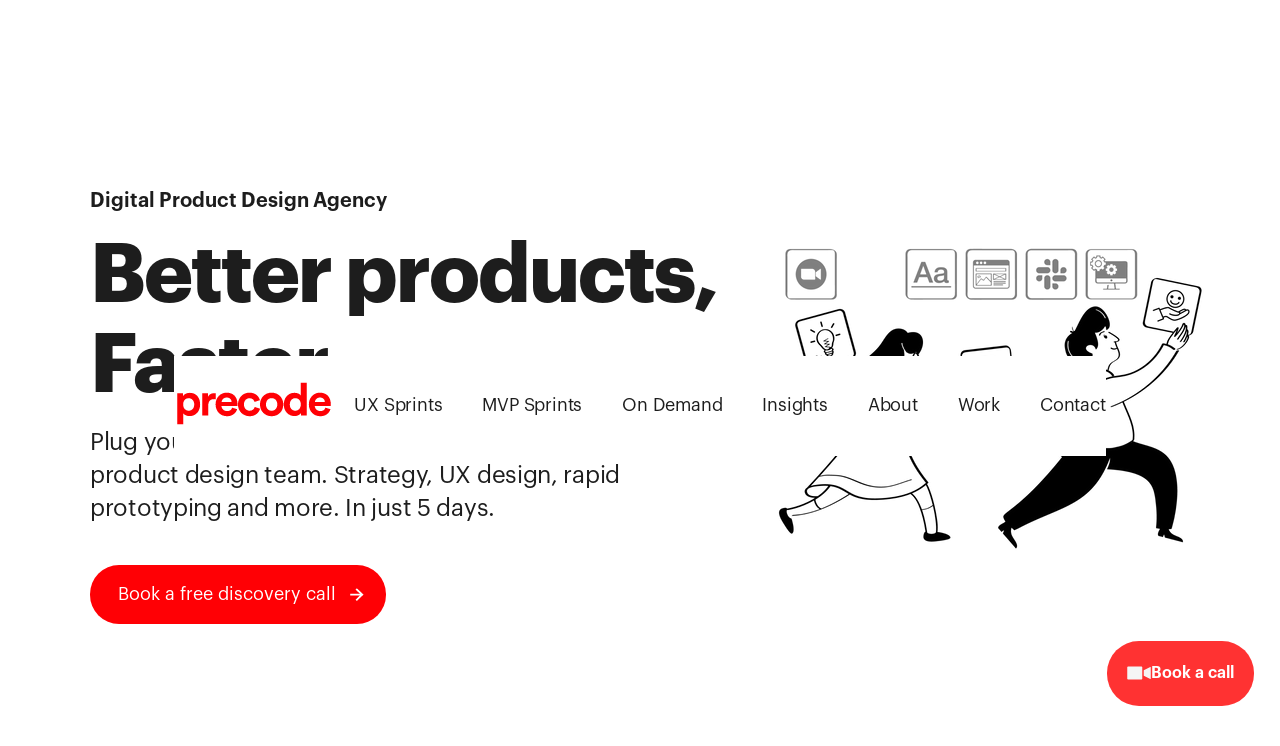

--- FILE ---
content_type: text/html; charset=utf-8
request_url: https://www.precode.co/
body_size: 12399
content:
<!DOCTYPE html><!-- Last Published: Sun Jan 18 2026 12:52:38 GMT+0000 (Coordinated Universal Time) --><html data-wf-domain="www.precode.co" data-wf-page="60c37e187c48b3ed35ea00c7" data-wf-site="60c37e187c48b358e8ea00c5" lang="en"><head><meta charset="utf-8"/><title>Precode - Digital Product Studio</title><meta content="Precode is a design &amp; development agency that helps companies thrive through innovation, design and technology" name="description"/><meta content="Precode - Digital Product Studio" property="og:title"/><meta content="Precode is a design &amp; development agency that helps companies thrive through innovation, design and technology" property="og:description"/><meta content="https://cdn.prod.website-files.com/60c37e187c48b358e8ea00c5/64076072c19cab75c8b92746_opengraph-02.png" property="og:image"/><meta content="Precode - Digital Product Studio" property="twitter:title"/><meta content="Precode is a design &amp; development agency that helps companies thrive through innovation, design and technology" property="twitter:description"/><meta content="https://cdn.prod.website-files.com/60c37e187c48b358e8ea00c5/64076072c19cab75c8b92746_opengraph-02.png" property="twitter:image"/><meta property="og:type" content="website"/><meta content="summary_large_image" name="twitter:card"/><meta content="width=device-width, initial-scale=1" name="viewport"/><meta content="iqHFpw4zgHIc5W0RMC5DYTtrUCh0gm2nQ3VVUAtreks" name="google-site-verification"/><link href="https://cdn.prod.website-files.com/60c37e187c48b358e8ea00c5/css/precode-12.shared.715efb587.min.css" rel="stylesheet" type="text/css" integrity="sha384-cV77WHU3EDILIB1eOkFoX3DCqvLVrRXsKhR2Vmk2ykeCeeQDh54cjbBoyOFgPXVz" crossorigin="anonymous"/><style>@media (min-width:992px) {html.w-mod-js:not(.w-mod-ix) [data-w-id="1e1839b4-271d-6c4a-c9ff-09ad8375f9c4"] {-webkit-transform:translate3d(0px, 0, 0) scale3d(1, 1, 1) rotateX(0) rotateY(0) rotateZ(0) skew(0, 0);-moz-transform:translate3d(0px, 0, 0) scale3d(1, 1, 1) rotateX(0) rotateY(0) rotateZ(0) skew(0, 0);-ms-transform:translate3d(0px, 0, 0) scale3d(1, 1, 1) rotateX(0) rotateY(0) rotateZ(0) skew(0, 0);transform:translate3d(0px, 0, 0) scale3d(1, 1, 1) rotateX(0) rotateY(0) rotateZ(0) skew(0, 0);}}</style><script type="text/javascript">!function(o,c){var n=c.documentElement,t=" w-mod-";n.className+=t+"js",("ontouchstart"in o||o.DocumentTouch&&c instanceof DocumentTouch)&&(n.className+=t+"touch")}(window,document);</script><link href="https://cdn.prod.website-files.com/60c37e187c48b358e8ea00c5/6408a49f81db112d5b348330_precode-favicon.png" rel="shortcut icon" type="image/x-icon"/><link href="https://cdn.prod.website-files.com/60c37e187c48b358e8ea00c5/6408a49a8ca9165cdff16013_precode-webclip.png" rel="apple-touch-icon"/><script type="application/ld+json">
{
  "@context": "https://schema.org",
  "@type": "Organization",
  "name": "Precode",
  "description": "Precode is a design & development agency that helps companies thrive through innovation, design and technology",
  "url": "https://precode.co",
  "logo": {
    "@type": "ImageObject",
    "url": "https://cdn.prod.website-files.com/60c37e187c48b358e8ea00c5/65f853a85927b1b196b53e03_apple.svg"
  },
  "telephone": "+442032876424",
  "email": "hello@precode.co",
  "address": {
    "@type": "PostalAddress",
    "addressCountry": "GB"
  },
  "sameAs": [
    "https://www.linkedin.com/company/precode"
  ],
  "inLanguage": "en",
  "makesOffer": [
    {
      "@type": "Service",
      "name": "5-Day UX Sprint",
      "description": "Napkin to fully-implementable designs in 5 days",
      "url": "/services/ux-sprints"
    },
    {
      "@type": "Service",
      "name": "5-Day MVP Sprint",
      "description": "Build production-ready apps in 1-2 weeks",
      "url": "/services/mvp-sprints"
    },
    {
      "@type": "Service",
      "name": "On-Demand UX",
      "description": "Product Design as a Service",
      "url": "/services/on-demand"
    }
  ],
  "award": [
    "Top App Development Company",
    "Top Product Design Company",
    "Top User Experience Company",
    "Top Webflow Company"
  ]
}
</script><script async="" src="https://www.googletagmanager.com/gtag/js?id=G-40Y9F9ZME1"></script><script type="text/javascript">window.dataLayer = window.dataLayer || [];function gtag(){dataLayer.push(arguments);}gtag('set', 'developer_id.dZGVlNj', true);gtag('js', new Date());gtag('config', 'G-40Y9F9ZME1');</script><!-- GOOGLE TAG MANAGER -->
<script>(function(w,d,s,l,i){w[l]=w[l]||[];w[l].push({'gtm.start':
new Date().getTime(),event:'gtm.js'});var f=d.getElementsByTagName(s)[0],
j=d.createElement(s),dl=l!='dataLayer'?'&l='+l:'';j.async=true;j.src=
'https://www.googletagmanager.com/gtm.js?id='+i+dl;f.parentNode.insertBefore(j,f);
})(window,document,'script','dataLayer','GTM-59TQM4M');</script>
<!-- End Google Tag Manager -->

<style>
.c-navigation__link-block {
   display: inline-block;
   color: #1D1D1D;
   text-decoration: none;
}

.c-navigation__link-block::after {
   content: '';
   display: block;
   width: 0;
   height: 2px;
   background: #FF0005;
   transition: width .3s;
}

.c-navigation__link-block:hover::after {
   width: 100%;
   //transition: width .3s;
}
</style>


<!-- CALENDLY -->
<script type="text/javascript" src="https://assets.calendly.com/assets/external/widget.js"></script>

<!-- FLOWBASE -->
<script src="https://flowbase.s3-ap-southeast-2.amazonaws.com/cookie/cookie.js"></script>

<!-- PLAUSIBLE -->
<script async src="https://plausible.io/js/pa-HhMacZkZNRWO-LIh2lzBd.js"></script>
<script>
  window.plausible=window.plausible||function(){(plausible.q=plausible.q||[]).push(arguments)},plausible.init=plausible.init||function(i){plausible.o=i||{}};
  plausible.init()
</script>

<!-- Start of HubSpot Embed Code -->
<script type="text/javascript" id="hs-script-loader" async defer src="//js.hs-scripts.com/4356391.js"></script>
<!-- End of HubSpot Embed Code -->

</head><body class="body"><a href="/discovery" class="c-call-btn w-inline-block"><div class="icon-call w-embed"><svg width="24" height="24" viewBox="0 0 24 24" fill="none" xmlns="http://www.w3.org/2000/svg">
<path d="M14.25 5.49902H1.25C0.697715 5.49902 0.25 5.94674 0.25 6.49902V17.499C0.25 18.0513 0.697715 18.499 1.25 18.499H14.25C14.8023 18.499 15.25 18.0513 15.25 17.499V6.49902C15.25 5.94674 14.8023 5.49902 14.25 5.49902Z" fill="currentColor"/>
<path d="M23.513 6.07403C23.4404 6.02911 23.3576 6.00351 23.2724 5.99965C23.1871 5.9958 23.1023 6.01383 23.026 6.05203L17.026 9.05203C16.9429 9.09367 16.8731 9.15765 16.8243 9.23678C16.7755 9.31592 16.7498 9.40708 16.75 9.50003V14.5C16.75 14.5928 16.7758 14.6838 16.8246 14.7627C16.8733 14.8416 16.9431 14.9055 17.026 14.947L23.026 17.947C23.1022 17.9852 23.187 18.0033 23.2721 17.9995C23.3573 17.9957 23.4401 17.9702 23.5127 17.9255C23.5852 17.8807 23.6451 17.8181 23.6867 17.7436C23.7282 17.6691 23.75 17.5853 23.75 17.5V6.50003C23.7501 6.4147 23.7284 6.33075 23.6869 6.25619C23.6455 6.18162 23.5856 6.11891 23.513 6.07403Z" fill="currentColor"/>
</svg></div><div data-w-id="ee935a84-d779-d291-a9b3-69cbb5194be3" class="call-btn-label">Book a call</div></a><div class="w-embed w-iframe"><!-- Google Tag Manager (noscript) -->
<noscript><iframe src="https://www.googletagmanager.com/ns.html?id=GTM-59TQM4M"
height="0" width="0" style="display:none;visibility:hidden"></iframe></noscript>
<!-- End Google Tag Manager (noscript) --></div><section class="c-section__hero"><div class="m-navigation"><div class="m-navigation__wrapper"><a href="/" aria-current="page" class="m-brand-logo w-inline-block w--current"><div class="m-logo w-embed"><svg width="auto" height="auto" viewBox="0 0 157 42" fill="none" xmlns="http://www.w3.org/2000/svg">
<path fill-rule="evenodd" clip-rule="evenodd" d="M131.705 0V29.1794C131.705 30.6958 131.797 32.3501 131.889 33.2691H126.045C125.953 32.8096 125.815 31.7068 125.815 30.6499C124.803 32.442 122.503 33.8206 119.466 33.8206C113.024 33.8206 108.423 28.7659 108.423 21.919C108.423 15.302 112.886 10.1094 119.282 10.1094C123.193 10.1094 125.033 11.7177 125.677 12.9125V0H131.705ZM55.9119 25.2735L61.0193 26.7899C59.869 30.6958 56.28 33.9584 50.7126 33.9584C44.501 33.9584 39.0256 29.5011 39.0256 21.8731C39.0256 14.6586 44.363 9.97155 50.1605 9.97155C57.1543 9.97155 61.3413 14.4289 61.3413 21.6893C61.3413 22.3485 61.2889 23.0339 61.2632 23.3697L61.2632 23.37L61.2631 23.3708L61.263 23.3716C61.2548 23.4795 61.2493 23.5509 61.2493 23.5733H45.0532C45.1912 26.5602 47.7219 28.7199 50.7586 28.7199C53.6114 28.7199 55.1758 27.2954 55.9119 25.2735ZM0 42H6.11957V31.0635C7.22385 32.5799 9.52444 33.8206 12.6532 33.8206C19.0489 33.8206 23.328 28.7659 23.328 21.919C23.328 15.2101 19.509 10.1554 12.8833 10.1554C9.47843 10.1554 6.94778 11.6718 5.93552 13.418V10.6608H0V42ZM11.687 15.6237C14.8158 15.6237 17.3004 17.9672 17.3004 21.9651C17.3004 26.0088 14.8158 28.3524 11.687 28.3524C8.5582 28.3524 6.02755 25.9629 6.02755 21.9651C6.02755 17.9672 8.5582 15.6237 11.687 15.6237ZM39.2979 10.569V16.7266C38.6077 16.5887 38.0095 16.5428 37.4574 16.5428C34.3286 16.5428 31.6139 18.0592 31.6139 22.9301V33.2692H25.4943V10.6609H31.4299V14.0154C32.8102 11.0285 35.939 10.4771 37.8715 10.4771C38.3776 10.4771 38.8378 10.5231 39.2979 10.569ZM50.2525 14.9344C53.7494 14.9344 55.2218 17.1401 55.3138 19.3918H45.1912C45.3293 17.3239 47.0777 14.9344 50.2525 14.9344ZM67.925 21.965C67.925 17.8753 70.5477 15.6236 73.6765 15.6236C76.7132 15.6236 78.1396 17.5536 78.6918 19.4376L84.1672 17.5996C83.2009 13.7856 79.704 9.97155 73.5384 9.97155C66.9587 9.97155 61.8054 14.9803 61.8054 21.965C61.8054 28.9037 67.0508 33.9584 73.7225 33.9584C79.75 33.9584 83.2929 30.0985 84.3052 26.3304L78.9218 24.5383C78.4157 26.2845 76.8513 28.3523 73.7225 28.3523C70.5937 28.3523 67.925 26.0547 67.925 21.965ZM96.088 28.3982C99.0788 28.3982 101.84 26.2385 101.84 21.9649C101.84 17.6914 99.0788 15.5317 96.088 15.5317C93.0973 15.5317 90.3365 17.6914 90.3365 21.9649C90.3365 26.1925 93.0973 28.3982 96.088 28.3982ZM107.959 21.965C107.959 14.9803 102.852 9.97155 96.0879 9.97155C89.3242 9.97155 84.2168 14.9803 84.2168 21.965C84.2168 28.9037 89.3242 33.9584 96.0879 33.9584C102.852 33.9584 107.959 28.9037 107.959 21.965ZM120.202 28.3523C116.981 28.3523 114.589 25.9628 114.589 21.919C114.589 17.8753 117.073 15.5777 120.202 15.5777C123.331 15.5777 125.769 17.8293 125.769 21.8731C125.769 25.9628 123.331 28.3523 120.202 28.3523ZM150.251 19.3918C150.159 17.1401 148.687 14.9344 145.19 14.9344C142.015 14.9344 140.267 17.3239 140.129 19.3918H150.251ZM155.957 26.7899L150.85 25.2735C150.113 27.2954 148.549 28.7199 145.696 28.7199C142.66 28.7199 140.129 26.5602 139.991 23.5733H156.187C156.187 23.5508 156.193 23.4786 156.201 23.3697C156.227 23.0339 156.279 22.3485 156.279 21.6893C156.279 14.4289 152.092 9.97155 145.098 9.97155C139.301 9.97155 133.963 14.6586 133.963 21.8731C133.963 29.5011 139.439 33.9584 145.65 33.9584C151.218 33.9584 154.807 30.6958 155.957 26.7899Z" fill="currentColor"/>
</svg></div></a><div scroll="both" data-w-id="8b8bdb58-66b9-6ebb-1d53-5ec422dc1891" class="m-menu"><div data-is-ix2-target="1" class="lottie-animation" data-w-id="8b8bdb58-66b9-6ebb-1d53-5ec422dc1892" data-animation-type="lottie" data-src="https://cdn.prod.website-files.com/60c37e187c48b358e8ea00c5/60c9f9c9701f528d4a9ffb55_lottie--nav--dark.json" data-loop="0" data-direction="1" data-autoplay="0" data-renderer="svg" data-default-duration="1.8666666666666667" data-duration="0" data-ix2-initial-state="0"></div></div><div class="m-link__block"><div class="m-link__wrapper"><div class="m-navigation__link-block"><a href="/services/ux-sprints" class="m-navigation__link w-inline-block"><div>UX Sprints</div></a><a href="/services/mvp-sprints" class="m-navigation__link w-inline-block"><div>MVP Sprints</div></a><a href="/services/on-demand" class="m-navigation__link w-inline-block"><div>On Demand</div></a><a href="/insights" class="m-navigation__link w-inline-block"><div>Insights</div></a><a href="/about" class="m-navigation__link w-inline-block"><div>About</div></a><a href="/work" class="m-navigation__link w-inline-block"><div>Work</div></a><a href="/contact" class="m-navigation__link w-inline-block"><div>Contact</div></a></div><div class="m-navigation__contact-block"><div class="m-spacer"></div><div class="m-menu__links"><div class="m-tyoe__menu-title">Start a conversation</div><a href="tel:+442032876424" class="m-type__menu-link">+44 20 3287 6424</a><a href="mailto:hello@precode.co" class="m-type__menu-link">hello@precode.co</a></div></div></div></div></div></div><div data-w-id="f99ea98c-354e-a9a7-173a-b99830906618" class="c-navigation"><div class="c-nav__container"><a href="/" aria-current="page" class="c-brand w-inline-block w--current"><div class="w-embed"><svg width="160" height="43" viewBox="0 0 100 28" fill="none" xmlns="http://www.w3.org/2000/svg">
<path fill-rule="evenodd" clip-rule="evenodd" d="M84.2755 0.5625V19.2339C84.2755 20.2042 84.3344 21.2627 84.3932 21.8508H80.6541C80.5952 21.5568 80.5069 20.8511 80.5069 20.1748C79.8592 21.3215 78.3871 22.2036 76.4439 22.2036C72.322 22.2036 69.3778 18.9692 69.3778 14.5881C69.3778 10.3539 72.2337 7.03132 76.3261 7.03132C78.8287 7.03132 80.0064 8.06045 80.4186 8.82495V0.5625H84.2755ZM35.777 16.7346L39.0451 17.7049C38.309 20.2042 36.0125 22.2919 32.4501 22.2919C28.4754 22.2919 24.9718 19.4397 24.9718 14.5587C24.9718 9.94234 28.387 6.94316 32.0967 6.94316C36.5719 6.94316 39.2512 9.79532 39.2512 14.4411C39.2512 14.8629 39.2176 15.3014 39.2011 15.5163V15.5164C39.1958 15.5861 39.1923 15.6323 39.1923 15.6467H28.8287C28.917 17.5579 30.5363 18.9399 32.4795 18.9399C34.3049 18.9399 35.3059 18.0284 35.777 16.7346ZM0 27.4375H3.9158V20.4395C4.62241 21.4098 6.09451 22.2037 8.09657 22.2037C12.189 22.2037 14.9271 18.9693 14.9271 14.5881C14.9271 10.2952 12.4834 7.06077 8.24378 7.06077C6.06507 7.06077 4.44575 8.03109 3.79803 9.14844V7.38421H0V27.4375ZM7.47829 10.5597C9.48035 10.5597 11.0702 12.0593 11.0702 14.6175C11.0702 17.205 9.48035 18.7046 7.47829 18.7046C5.47623 18.7046 3.85692 17.1756 3.85692 14.6175C3.85692 12.0593 5.47623 10.5597 7.47829 10.5597ZM25.146 7.32541V11.2655C24.7043 11.1773 24.3216 11.1479 23.9683 11.1479C21.9662 11.1479 20.2292 12.1182 20.2292 15.235V21.8508H16.3134V7.38422H20.1114V9.53069C20.9946 7.61945 22.9967 7.2666 24.2333 7.2666C24.5571 7.2666 24.8516 7.29601 25.146 7.32541ZM32.1556 10.1187C34.3932 10.1187 35.3354 11.5301 35.3943 12.9708H28.917C29.0053 11.6477 30.1241 10.1187 32.1556 10.1187ZM43.4639 14.6175C43.4639 12.0006 45.1421 10.5598 47.1441 10.5598C49.0873 10.5598 50 11.7948 50.3533 13.0003L53.8569 11.8242C53.2386 9.38367 51.001 6.94316 47.0558 6.94316C42.8456 6.94316 39.5481 10.1482 39.5481 14.6175C39.5481 19.0575 42.9045 22.2919 47.1736 22.2919C51.0305 22.2919 53.2975 19.822 53.9453 17.4109L50.5005 16.2641C50.1767 17.3815 49.1756 18.7046 47.1736 18.7046C45.1715 18.7046 43.4639 17.2345 43.4639 14.6175ZM61.4849 18.734C63.3986 18.734 65.1651 17.352 65.1651 14.6175C65.1651 11.8829 63.3986 10.5009 61.4849 10.5009C59.5711 10.5009 57.8046 11.8829 57.8046 14.6175C57.8046 17.3226 59.5711 18.734 61.4849 18.734ZM69.081 14.6175C69.081 10.1482 65.8129 6.94316 61.4849 6.94316C57.1569 6.94316 53.8888 10.1482 53.8888 14.6175C53.8888 19.0575 57.1569 22.2919 61.4849 22.2919C65.8129 22.2919 69.081 19.0575 69.081 14.6175ZM76.9149 18.7046C74.854 18.7046 73.323 17.1756 73.323 14.588C73.323 12.0005 74.9129 10.5303 76.9149 10.5303C78.917 10.5303 80.4774 11.9711 80.4774 14.5586C80.4774 17.1756 78.917 18.7046 76.9149 18.7046ZM96.1431 12.9708C96.0842 11.5301 95.1421 10.1187 92.9045 10.1187C90.873 10.1187 89.7542 11.6477 89.6658 12.9708H96.1431ZM99.7939 17.7049L96.5258 16.7346C96.0548 18.0284 95.0537 18.9399 93.2283 18.9399C91.2852 18.9399 89.6658 17.5579 89.5775 15.6467H99.9411C99.9411 15.6323 99.9447 15.5861 99.95 15.5164C99.9664 15.3015 100 14.8629 100 14.4411C100 9.79532 97.3208 6.94316 92.8456 6.94316C89.1359 6.94316 85.7206 9.94234 85.7206 14.5587C85.7206 19.4397 89.2242 22.2919 93.1989 22.2919C96.7614 22.2919 99.0579 20.2042 99.7939 17.7049Z" fill="#FF0005"/>
</svg></div></a><div class="c-navi__link-block"><a href="/services/ux-sprints" class="c-navigation__link-block w-inline-block"><div>UX Sprints</div></a><a href="/services/mvp-sprints" class="c-navigation__link-block w-inline-block"><div>MVP Sprints</div></a><a href="/services/on-demand" class="c-navigation__link-block w-inline-block"><div>On Demand</div></a><a href="/insights" class="c-navigation__link-block w-inline-block"><div>Insights</div></a><a href="/about" class="c-navigation__link-block w-inline-block"><div>About</div></a><a href="/work" class="c-navigation__link-block w-inline-block"><div>Work</div></a><a href="/contact" class="c-navigation__link-block p-r-0 w-inline-block"><div>Contact</div></a></div></div></div><aside class="c-container"><div class="w-layout-grid c-grid__hero"><div class="c-content"><div class="c-type__section-teaser">Digital Product Design Agency</div><h1 class="c-type__hero">Better products,<br/>Faster.</h1><div class="c-type__page-subtitlle">Plug your company into a world-class digital product design team. Strategy, UX design, rapid prototyping and more. In just 5 days.</div><div class="c-hero__links"><a data-w-id="1e1839b4-271d-6c4a-c9ff-09ad8375f9c1" href="/discovery" class="c-button-calendly-link w-inline-block"><div class="text-block-2">Book a free discovery call</div><img src="https://cdn.prod.website-files.com/60c37e187c48b358e8ea00c5/60c74b28bb43026457cedcc5_bx-right-arrow-alt%201.png" loading="lazy" width="24" data-w-id="1e1839b4-271d-6c4a-c9ff-09ad8375f9c4" alt="Icon arrow pointing right" class="c-img__arrow-right-button"/></a></div></div><div class="c-image"><img src="https://cdn.prod.website-files.com/60c37e187c48b358e8ea00c5/633ff3df3e4e6065bf394939_hero.png" srcset="https://cdn.prod.website-files.com/60c37e187c48b358e8ea00c5/633ff3df3e4e6065bf394939_hero-p-500.png 500w, https://cdn.prod.website-files.com/60c37e187c48b358e8ea00c5/633ff3df3e4e6065bf394939_hero-p-800.png 800w, https://cdn.prod.website-files.com/60c37e187c48b358e8ea00c5/633ff3df3e4e6065bf394939_hero.png 1000w" width="500" sizes="(max-width: 767px) 100vw, 500px" alt="Two people doing a 5-Day UX Sprint" class="image"/></div></div></aside></section><section class="c-section bg--grey p8"><div class="c-container"><div class="c-content p-24"><div class="c-type__section-teaser">How We Can Help</div><h2 class="c-type__h2">What challenges are you facing?</h2><div class="c-type__p"><span data-w-id="ede38a23-f770-c2f6-9819-bf09633355ed" class="bold">We work with the world’s top brands and ambitious startups to prototype the future today.<br/>‍</span>‍<br/>Whether you need to create a new product from scratch, improve an existing product or inject some innovation into your design team, we can help.</div><div class="c-challenge__wrapper"><div class="div-block-20"><div id="w-node-_13a94064-b0d2-3d3b-c4a2-0112ae16e263-633355e5" class="grid-challeges-box"><img src="https://cdn.prod.website-files.com/60c37e187c48b358e8ea00c5/68f11839bc7ef656f1ea6031_validate.svg" loading="lazy" width="64" alt="" class="challeng-icon"/><h3 class="c-type__h3 m-t-0">Validate<br/>a new idea</h3><div class="c-type__p">Validate and test new ideas using interactive prototypes.</div></div><div id="w-node-_7a987459-5f36-ac17-723f-a55410a719d9-633355e5" class="grid-challeges-box"><img src="https://cdn.prod.website-files.com/60c37e187c48b358e8ea00c5/68f117e0175a2518826e9f9d_improve.svg" loading="lazy" width="64" alt="" class="challeng-icon"/><h3 class="c-type__h3 m-t-0">Improve <br/>an existing product</h3><div class="c-type__p">Re-energise your product and team in just 5 days</div></div><div id="w-node-bb185e9d-9ffc-2288-8fe7-a8d9beb54362-633355e5" class="grid-challeges-box"><img src="https://cdn.prod.website-files.com/60c37e187c48b358e8ea00c5/68f117e0060b20598411a6b6_new.svg" loading="lazy" width="64" alt="" class="challeng-icon"/><h3 class="c-type__h3 m-t-0">Design<br/>a new product</h3><div class="c-type__p">Take your idea from concept to MVP in weeks, not months</div></div><div id="w-node-_4471d9a2-7c79-d2df-c624-31748f74cf61-633355e5" class="grid-challeges-box"><img src="https://cdn.prod.website-files.com/60c37e187c48b358e8ea00c5/68f117e0b1f6b1d76f3961a8_ongoing.svg" loading="lazy" width="64" alt="" class="challeng-icon"/><h3 class="c-type__h3 m-t-0">Ongoing Design Support</h3><div class="c-type__p">Pay-as-you-go<br/>UX design to help your product business grow</div></div></div><div class="w-layout-grid grid-6"><div id="w-node-_990cc20d-4e37-5543-7fdc-68c304c3f366-633355e5" class="c-challenge__sprint-block"><div class="w-layout-grid c-challenge__grid-sprint"><div id="w-node-_990cc20d-4e37-5543-7fdc-68c304c3f368-633355e5" class="c-challenge__grid-content"><img src="https://cdn.prod.website-files.com/60c37e187c48b358e8ea00c5/6448f0f1006ce06549b0968d_validate.svg" loading="lazy" id="w-node-_990cc20d-4e37-5543-7fdc-68c304c3f369-633355e5" alt=""/><h3 class="c-type__h3 align-center m-b-8">Validate<br/>a new idea</h3><div class="c-type__normal-16 align-center">Validate and test new ideas using interactive prototypes.</div></div><div id="w-node-_990cc20d-4e37-5543-7fdc-68c304c3f370-633355e5" class="c-challenge__grid-content"><img src="https://cdn.prod.website-files.com/60c37e187c48b358e8ea00c5/6448f0f054c516785a4778b1_improve.svg" loading="lazy" id="w-node-_990cc20d-4e37-5543-7fdc-68c304c3f371-633355e5" alt=""/><h3 class="c-type__h3 align-center m-b-8">Improve <br/>an existing product</h3><div class="c-type__normal-16 align-center">Re-energise your product and team in just 5 days</div></div><div id="w-node-_990cc20d-4e37-5543-7fdc-68c304c3f378-633355e5" class="c-challenge__grid-content"><img src="https://cdn.prod.website-files.com/60c37e187c48b358e8ea00c5/6448f0f08eb56dea2683d841_new%20product.svg" loading="lazy" id="w-node-_990cc20d-4e37-5543-7fdc-68c304c3f379-633355e5" alt=""/><h3 class="c-type__h3 align-center m-b-8">Design<br/>a new product</h3><div class="c-type__normal-16 align-center">Take your idea from concept to MVP in weeks,<br/>not months</div></div></div><div class="c-challenge__grid-divider"><div class="arrow--wrapper"><div class="arrow"></div></div><div class="c-divider--top"></div><div class="c-divider--bottom"></div></div><div class="c-challenge__grid-bottom"><div class="c-challene-bottom-content"><h3 class="c-type__h3 align-center">5-Day UX Sprints</h3><div class="c-type__p align--center">Napkin to fully-implementable designs in 5 days</div><a href="/services/ux-sprints" class="c-button__challenge-sprint w-inline-block"><div class="text-block-2">The 5-day UX Sprint</div><img src="https://cdn.prod.website-files.com/60c37e187c48b358e8ea00c5/60c74b28bb43026457cedcc5_bx-right-arrow-alt%201.png" loading="lazy" width="24" alt="Icon arrow pointing right" class="c-img__arrow-right-button"/></a></div></div></div><div id="w-node-_990cc20d-4e37-5543-7fdc-68c304c3f391-633355e5" class="c-challenge__ondemand-block"><div class="w-layout-grid c-challenge__grid-ondemand"><div id="w-node-_990cc20d-4e37-5543-7fdc-68c304c3f393-633355e5" class="c-challenge__grid-content"><img src="https://cdn.prod.website-files.com/60c37e187c48b358e8ea00c5/6448f0f18d7281402f3ba3dd_ongoing%20design.svg" loading="lazy" id="w-node-_990cc20d-4e37-5543-7fdc-68c304c3f394-633355e5" alt=""/><h3 class="c-type__h3 align-center m-b-8">Ongoing Design Support</h3><div class="c-type__normal-16 align-center">Pay-as-you-go<br/>UX design to help your product business grow</div></div></div><div class="c-challenge__grid-divider"><div class="arrow--wrapper"><div class="arrow"></div></div><div class="c-divider--top"></div><div class="c-divider--bottom"></div></div><div class="c-challenge__grid-bottom"><div class="c-challene-bottom-content"><h3 class="c-type__h3 align-center">On-Demand UX</h3><div class="c-type__p align--center">Product Design as a Service</div><a href="/services/on-demand" class="c-button-default m-t-1rem w-inline-block"><div class="text-block-2">On-Demand</div><img src="https://cdn.prod.website-files.com/60c37e187c48b358e8ea00c5/60c74b28bb43026457cedcc5_bx-right-arrow-alt%201.png" loading="lazy" width="24" alt="Icon arrow pointing right" class="c-img__arrow-right-button"/></a></div></div></div></div><div class="div-block-21"><div class="c-type__section-teaser large">Three ways we help you ship faster</div></div><div class="w-layout-grid grid-services"><div id="w-node-_1fcceaf6-caf6-fbe0-5833-e9c4104e19cd-633355e5" class="c-challenge__ondemand-block"><div class="w-layout-grid c-challenge__grid-ondemand"><div id="w-node-_1fcceaf6-caf6-fbe0-5833-e9c4104e19cf-633355e5" class="c-challenge__grid-content"><img src="https://cdn.prod.website-files.com/60c37e187c48b358e8ea00c5/6448f0f054c516785a4778b1_improve.svg" loading="lazy" alt=""/><h3 class="c-type__h3 align-center m-b-8">5-Day UX Sprint</h3><div class="c-type__normal-16 align-center">Pixel-perfect designs in 5 days. <br/>‍<br/>Figma files, prototypes, user testing. Everything you need to build it right.</div></div></div><div class="c-challenge__grid-divider"><div class="arrow--wrapper"><div class="arrow"></div></div><div class="c-divider--top"></div><div class="c-divider--bottom"></div></div><div class="c-challenge__grid-bottom"><a href="/services/ux-sprints" class="c-button-default m-t-1rem outline w-inline-block"><div class="text-block-2">The 5-day UX Sprint</div><img src="https://cdn.prod.website-files.com/60c37e187c48b358e8ea00c5/60c74b28bb43026457cedcc5_bx-right-arrow-alt%201.png" loading="lazy" width="24" alt="Icon arrow pointing right" class="c-img__arrow-right-button"/></a></div></div><div id="w-node-_73e71282-b95f-eafe-154d-26e04b255f76-633355e5" class="c-challenge__ondemand-block"><div class="w-layout-grid c-challenge__grid-ondemand"><div id="w-node-_73e71282-b95f-eafe-154d-26e04b255f78-633355e5" class="c-challenge__grid-content"><div class="badge-new">NEW</div><img src="https://cdn.prod.website-files.com/60c37e187c48b358e8ea00c5/68f0f6c371877971733460e1_build-hero.png" loading="lazy" width="140" id="w-node-_73e71282-b95f-eafe-154d-26e04b255f79-633355e5" alt="" srcset="https://cdn.prod.website-files.com/60c37e187c48b358e8ea00c5/68f0f6c371877971733460e1_build-hero-p-500.png 500w, https://cdn.prod.website-files.com/60c37e187c48b358e8ea00c5/68f0f6c371877971733460e1_build-hero-p-800.png 800w, https://cdn.prod.website-files.com/60c37e187c48b358e8ea00c5/68f0f6c371877971733460e1_build-hero-p-1080.png 1080w, https://cdn.prod.website-files.com/60c37e187c48b358e8ea00c5/68f0f6c371877971733460e1_build-hero-p-1600.png 1600w, https://cdn.prod.website-files.com/60c37e187c48b358e8ea00c5/68f0f6c371877971733460e1_build-hero.png 1674w" sizes="(max-width: 479px) 100vw, 140px"/><h3 class="c-type__h3 align-center m-b-8">5-Day MVP Sprint</h3><div class="c-type__normal-16 align-center">Deployed MVP in 5 days. <br/>‍<br/>Working code you own. Test with real users immediately.</div></div></div><div class="c-challenge__grid-divider"><div class="arrow--wrapper"><div class="arrow"></div></div><div class="c-divider--top"></div><div class="c-divider--bottom"></div></div><div class="c-challenge__grid-bottom"><a href="/services/mvp-sprints" class="c-button-default m-t-1rem outline w-inline-block"><div class="text-block-2">The 5-day MVP Sprint</div><img src="https://cdn.prod.website-files.com/60c37e187c48b358e8ea00c5/60c74b28bb43026457cedcc5_bx-right-arrow-alt%201.png" loading="lazy" width="24" alt="Icon arrow pointing right" class="c-img__arrow-right-button"/></a></div></div><div id="w-node-_5995175a-1528-363f-e22b-e04a555ca7fc-633355e5" class="c-challenge__ondemand-block"><div class="w-layout-grid c-challenge__grid-ondemand"><div id="w-node-_5995175a-1528-363f-e22b-e04a555ca7fe-633355e5" class="c-challenge__grid-content"><img src="https://cdn.prod.website-files.com/60c37e187c48b358e8ea00c5/6448f0f18d7281402f3ba3dd_ongoing%20design.svg" loading="lazy" id="w-node-_5995175a-1528-363f-e22b-e04a555ca7ff-633355e5" alt=""/><h3 class="c-type__h3 align-center m-b-8">On-Demand UX</h3><div class="c-type__normal-16 align-center">Pay-as-you-go<br/>‍<br/>UX design to help your product business grow</div></div></div><div class="c-challenge__grid-divider"><div class="arrow--wrapper"><div class="arrow"></div></div><div class="c-divider--top"></div><div class="c-divider--bottom"></div></div><div class="c-challenge__grid-bottom"><div class="c-challene-bottom-content"><a href="/services/on-demand" class="c-button-default m-t-1rem outline w-inline-block"><div class="text-block-2">On-Demand</div><img src="https://cdn.prod.website-files.com/60c37e187c48b358e8ea00c5/60c74b28bb43026457cedcc5_bx-right-arrow-alt%201.png" loading="lazy" width="24" alt="Icon arrow pointing right" class="c-img__arrow-right-button"/></a></div></div></div></div></div></div></div></section><div class="c-section c-grid__clutch"><div class="c-container"><div class="w-layout-grid c-grid__5-columns"><div class="c-grid__wrapper vertical-center hidden"><img src="https://cdn.prod.website-files.com/60c37e187c48b358e8ea00c5/642ff4c6bc516850bb5a1afb_top_clutch.co_app_development_company_2_-_9_united_kingdom.webp" loading="lazy" sizes="(max-width: 999px) 100vw, 999px" srcset="https://cdn.prod.website-files.com/60c37e187c48b358e8ea00c5/642ff4c6bc516850bb5a1afb_top_clutch.co_app_development_company_2_-_9_united_kingdom-p-500.webp 500w, https://cdn.prod.website-files.com/60c37e187c48b358e8ea00c5/642ff4c6bc516850bb5a1afb_top_clutch.co_app_development_company_2_-_9_united_kingdom-p-800.webp 800w, https://cdn.prod.website-files.com/60c37e187c48b358e8ea00c5/642ff4c6bc516850bb5a1afb_top_clutch.co_app_development_company_2_-_9_united_kingdom.webp 999w" alt="" class="c-image__clutch"/><div class="c-grid__text"><div class="c-type__p-small is--semi-bold align-center">Top App Development Company</div></div></div><div class="c-grid__wrapper vertical-center"><img src="https://cdn.prod.website-files.com/60c37e187c48b358e8ea00c5/642d950892302caed6ffca8e_top_clutch.co_design_company_united_kingdom_2023.webp" loading="lazy" sizes="(max-width: 999px) 100vw, 999px" srcset="https://cdn.prod.website-files.com/60c37e187c48b358e8ea00c5/642d950892302caed6ffca8e_top_clutch.co_design_company_united_kingdom_2023-p-500.webp 500w, https://cdn.prod.website-files.com/60c37e187c48b358e8ea00c5/642d950892302caed6ffca8e_top_clutch.co_design_company_united_kingdom_2023-p-800.webp 800w, https://cdn.prod.website-files.com/60c37e187c48b358e8ea00c5/642d950892302caed6ffca8e_top_clutch.co_design_company_united_kingdom_2023.webp 999w" alt="" class="c-image__clutch"/><div class="c-grid__text"><div class="c-type__p-small is--semi-bold align-center">Top Design <br/>Company</div></div></div><div class="c-grid__wrapper vertical-center"><img src="https://cdn.prod.website-files.com/60c37e187c48b358e8ea00c5/642ff4b929bc385fc44b6a0c_top_clutch.co_product_design_company_london_2023.webp" loading="lazy" sizes="(max-width: 999px) 100vw, 999px" srcset="https://cdn.prod.website-files.com/60c37e187c48b358e8ea00c5/642ff4b929bc385fc44b6a0c_top_clutch.co_product_design_company_london_2023-p-500.webp 500w, https://cdn.prod.website-files.com/60c37e187c48b358e8ea00c5/642ff4b929bc385fc44b6a0c_top_clutch.co_product_design_company_london_2023-p-800.webp 800w, https://cdn.prod.website-files.com/60c37e187c48b358e8ea00c5/642ff4b929bc385fc44b6a0c_top_clutch.co_product_design_company_london_2023.webp 999w" alt="" class="c-image__clutch"/><div class="c-grid__text"><div class="c-type__p-small is--semi-bold align-center">Top Product Design Company</div></div></div><div class="c-grid__wrapper vertical-center"><img src="https://cdn.prod.website-files.com/60c37e187c48b358e8ea00c5/642d950818c82c79fff59ea4_top_clutch.co_user_experience_company_united_kingdom_2023.webp" loading="lazy" sizes="(max-width: 999px) 100vw, 999px" srcset="https://cdn.prod.website-files.com/60c37e187c48b358e8ea00c5/642d950818c82c79fff59ea4_top_clutch.co_user_experience_company_united_kingdom_2023-p-500.webp 500w, https://cdn.prod.website-files.com/60c37e187c48b358e8ea00c5/642d950818c82c79fff59ea4_top_clutch.co_user_experience_company_united_kingdom_2023-p-800.webp 800w, https://cdn.prod.website-files.com/60c37e187c48b358e8ea00c5/642d950818c82c79fff59ea4_top_clutch.co_user_experience_company_united_kingdom_2023.webp 999w" alt="" class="c-image__clutch"/><div class="c-grid__text"><div class="c-type__p-small is--semi-bold align-center">Top User Experience Company</div></div></div><div class="c-grid__wrapper vertical-center"><img src="https://cdn.prod.website-files.com/60c37e187c48b358e8ea00c5/642d9508b6001c4e6a271f81_top_clutch.co_webflow_united_kingdom_2023.webp" loading="lazy" sizes="(max-width: 999px) 100vw, 999px" srcset="https://cdn.prod.website-files.com/60c37e187c48b358e8ea00c5/642d9508b6001c4e6a271f81_top_clutch.co_webflow_united_kingdom_2023-p-500.webp 500w, https://cdn.prod.website-files.com/60c37e187c48b358e8ea00c5/642d9508b6001c4e6a271f81_top_clutch.co_webflow_united_kingdom_2023-p-800.webp 800w, https://cdn.prod.website-files.com/60c37e187c48b358e8ea00c5/642d9508b6001c4e6a271f81_top_clutch.co_webflow_united_kingdom_2023.webp 999w" alt="" class="c-image__clutch"/><div class="c-grid__text"><div class="c-type__p-small is--semi-bold align-center">Top Webflow Company</div></div></div></div></div></div><section class="c-section"><div class="c-container"><div class="c-content"><div class="c-type__section-teaser">Results</div><h2 class="c-type__h2">Successful sprints</h2><div class="c-type__page-subtitlle">We help startups and teams get the right product into development, first time. Check out some of our recent sprints.</div><div class="grid_casestudy"><div class="c-card-casestudy"><img width="500" sizes="(max-width: 767px) 100vw, 500px" alt="" loading="lazy" src="https://cdn.prod.website-files.com/60c37e187c48b358e8ea00c5/670fa5902785764e89139727_Ocado.avif" srcset="https://cdn.prod.website-files.com/60c37e187c48b358e8ea00c5/670fa5902785764e89139727_Ocado-p-500.avif 500w, https://cdn.prod.website-files.com/60c37e187c48b358e8ea00c5/670fa5902785764e89139727_Ocado.avif 1000w" class="image-casestudy"/><div class="flex-horizontal"><div><div class="c-type_casestudy_name">Ocado</div><div class="c-type_casestudy_subtitle">Designing productivity platforms</div></div></div></div><a href="/work/midcounties-coop" class="link-casestudy-card w-inline-block"><div class="c-card-casestudy"><img width="500" sizes="(max-width: 767px) 100vw, 500px" alt="" loading="lazy" src="https://cdn.prod.website-files.com/60c37e187c48b358e8ea00c5/670fa8ff410a6c2d40387f8a_coop.avif" srcset="https://cdn.prod.website-files.com/60c37e187c48b358e8ea00c5/670fa8ff410a6c2d40387f8a_coop-p-500.avif 500w, https://cdn.prod.website-files.com/60c37e187c48b358e8ea00c5/670fa8ff410a6c2d40387f8a_coop.avif 1000w" class="image-casestudy"/><div class="flex-horizontal"><div><div class="c-type_casestudy_name">Midcounties Co-op</div><div class="c-type_casestudy_subtitle">Refreshing customer loyalty</div></div></div></div></a><a href="/work/navmii" class="link-casestudy-card w-inline-block"><div class="c-card-casestudy"><img width="500" sizes="(max-width: 767px) 100vw, 500px" alt="" loading="lazy" src="https://cdn.prod.website-files.com/60c37e187c48b358e8ea00c5/670fa5a0fd52160930448658_top.avif" srcset="https://cdn.prod.website-files.com/60c37e187c48b358e8ea00c5/670fa5a0fd52160930448658_top-p-500.avif 500w, https://cdn.prod.website-files.com/60c37e187c48b358e8ea00c5/670fa5a0fd52160930448658_top.avif 1000w" class="image-casestudy"/><div class="flex-horizontal"><div><div class="c-type_casestudy_name">Navmii</div><div class="c-type_casestudy_subtitle">Changing how the world is mapped</div></div></div></div></a></div><a href="/work" class="c-button-default w-inline-block"><div class="text-block-2">Case studies</div><img width="24" loading="lazy" alt="Icon arrow pointing right" src="https://cdn.prod.website-files.com/60c37e187c48b358e8ea00c5/60c74b28bb43026457cedcc5_bx-right-arrow-alt%201.png" class="c-img__arrow-right-button"/></a></div></div></section><section class="c-section"><div class="c-container"><div class="c-content"><h2 class="c-type__h2">Latest Insights</h2><div class="c-type__page-subtitlle">Real case studies and practical advice for building better digital products, faster.</div><div class="c-grid-blog_wrapper"><div class="c-blog-grid w-dyn-list"><div role="list" class="collection-list-2 w-dyn-items"><div role="listitem" class="collection-item-3 w-dyn-item"><a href="/insights/introducing-preclaude-supercharge-claude-code" class="blog-card-content w-inline-block"><div class="blog-card-content"><div style="background-color:#ccd6eb" class="div-block-23"><img width="160" loading="lazy" alt="" src="https://cdn.prod.website-files.com/6787e6af9e28332b9624ffc1/6968c8733c9b7452b0a9c9da_preclaude.svg"/></div><div class="div-block-24"><div class="blog-content"><div class="c-type__bold">News</div><h1 class="c-type-blog">Introducing Preclaude: supercharge your Claude Code in 30 seconds</h1><div class="c-type__bold">January 15, 2026</div></div></div></div></a></div><div role="listitem" class="collection-item-3 w-dyn-item"><a href="/insights/the-precode-mvp-sprint-build-production-ready-apps-in-1-2-weeks" class="blog-card-content w-inline-block"><div class="blog-card-content"><div style="background-color:#b0c4ec" class="div-block-23"><img width="160" loading="lazy" alt="" src="https://cdn.prod.website-files.com/6787e6af9e28332b9624ffc1/6908802071cefe15bc2317b5_build-sprint.svg"/></div><div class="div-block-24"><div class="blog-content"><div class="c-type__bold">MVP Sprint</div><h1 class="c-type-blog">MVP Sprint: Production Apps in 1-2 Weeks</h1><div class="c-type__bold">November 3, 2025</div></div></div></div></a></div><div role="listitem" class="collection-item-3 w-dyn-item"><a href="/insights/the-5-day-ux-sprint-pixel-perfect-designs-in-5-days" class="blog-card-content w-inline-block"><div class="blog-card-content"><div style="background-color:#f6f5f4" class="div-block-23"><img width="160" loading="lazy" alt="" src="https://cdn.prod.website-files.com/6787e6af9e28332b9624ffc1/6907e61597c5c1e84e01a150_ux.svg"/></div><div class="div-block-24"><div class="blog-content"><div class="c-type__bold">5-Day UX Sprint</div><h1 class="c-type-blog">5-Day UX Sprint: Designs in 5 Days</h1><div class="c-type__bold">November 3, 2025</div></div></div></div></a></div></div></div></div><a href="/insights" class="c-button-default w-inline-block"><div class="text-block-2">More Insights</div><img width="24" loading="lazy" alt="Icon arrow pointing right" src="https://cdn.prod.website-files.com/60c37e187c48b358e8ea00c5/60c74b28bb43026457cedcc5_bx-right-arrow-alt%201.png" class="c-img__arrow-right-button"/></a></div></div></section><section class="c-section cc-boxed"><div class="c-container cc-boxed bg-dark"><div class="c-box"><div class="c-content"><h2 class="c-type__h2 is--white">All work. All play.</h2></div><div class="w-layout-grid c-grid__clients"><div id="w-node-_808ee1ee-67bd-c55f-e01d-03d5f1ca1695-9677412c" class="logo-container"><img src="https://cdn.prod.website-files.com/60c37e187c48b358e8ea00c5/65f853a85927b1b196b53e03_apple.svg" alt="" class="client-logo"/></div><div id="w-node-_808ee1ee-67bd-c55f-e01d-03d5f1ca1697-9677412c" class="logo-container"><img src="https://cdn.prod.website-files.com/60c37e187c48b358e8ea00c5/65f853a7920d98e3e96c12c0_ocado.svg" alt="" class="client-logo"/></div><div id="w-node-_808ee1ee-67bd-c55f-e01d-03d5f1ca1699-9677412c" class="logo-container"><img src="https://cdn.prod.website-files.com/60c37e187c48b358e8ea00c5/65f853a78e1a63dfaabfd15f_aviva.svg" alt="" class="client-logo"/></div><div id="w-node-_808ee1ee-67bd-c55f-e01d-03d5f1ca169b-9677412c" class="logo-container"><img src="https://cdn.prod.website-files.com/60c37e187c48b358e8ea00c5/65f853a75204999f80d364a2_monex.svg" alt="" class="client-logo"/></div><div id="w-node-_808ee1ee-67bd-c55f-e01d-03d5f1ca169d-9677412c" class="logo-container"><img src="https://cdn.prod.website-files.com/60c37e187c48b358e8ea00c5/65f853a7cbc056ded67701cd_audi.svg" alt="" class="client-logo"/></div><div id="w-node-_808ee1ee-67bd-c55f-e01d-03d5f1ca169f-9677412c" class="logo-container"><img src="https://cdn.prod.website-files.com/60c37e187c48b358e8ea00c5/65f853a7e172b7ca30cef549_eckoh.svg" alt="" class="client-logo"/></div><div id="w-node-_808ee1ee-67bd-c55f-e01d-03d5f1ca16a1-9677412c" class="logo-container"><img src="https://cdn.prod.website-files.com/60c37e187c48b358e8ea00c5/65f853a7c27e243a456ecbbe_axa.svg" alt="" class="client-logo"/></div><div id="w-node-_808ee1ee-67bd-c55f-e01d-03d5f1ca16a3-9677412c" class="logo-container"><img src="https://cdn.prod.website-files.com/60c37e187c48b358e8ea00c5/65f853a7c79357bdb00607ed_asahi.svg" alt="" class="client-logo"/></div><div id="w-node-_808ee1ee-67bd-c55f-e01d-03d5f1ca16a5-9677412c" class="logo-container"><img src="https://cdn.prod.website-files.com/60c37e187c48b358e8ea00c5/65f853a722c364667b16c136_etx.svg" alt="" class="client-logo"/></div><div id="w-node-_808ee1ee-67bd-c55f-e01d-03d5f1ca16a7-9677412c" class="logo-container"><img src="https://cdn.prod.website-files.com/60c37e187c48b358e8ea00c5/65f853a7be9ce513304232a9_bmw.svg" alt="" class="client-logo"/></div><div id="w-node-_808ee1ee-67bd-c55f-e01d-03d5f1ca16a9-9677412c" class="logo-container"><img src="https://cdn.prod.website-files.com/60c37e187c48b358e8ea00c5/65f853a715f690e9a30390a6_induction.svg" width="Auto" alt="" class="client-logo"/></div><div id="w-node-_808ee1ee-67bd-c55f-e01d-03d5f1ca16ab-9677412c" class="logo-container"><img src="https://cdn.prod.website-files.com/60c37e187c48b358e8ea00c5/65f853a75905ac4aee916275_fscs.svg" alt="" class="client-logo"/></div><div id="w-node-_808ee1ee-67bd-c55f-e01d-03d5f1ca16ad-9677412c" class="logo-container"><img src="https://cdn.prod.website-files.com/60c37e187c48b358e8ea00c5/65f853a8163c552fbf9ceb61_landrover.svg" alt="" class="client-logo"/></div><div id="w-node-_808ee1ee-67bd-c55f-e01d-03d5f1ca16af-9677412c" class="logo-container"><img src="https://cdn.prod.website-files.com/60c37e187c48b358e8ea00c5/65f853a79069c70b9ce6a2be_jag.svg" alt="" class="client-logo"/></div><div id="w-node-_808ee1ee-67bd-c55f-e01d-03d5f1ca16b1-9677412c" class="logo-container"><img src="https://cdn.prod.website-files.com/60c37e187c48b358e8ea00c5/65f853a7ecc3f84aa917792a_techmahindra.svg" alt="" class="client-logo"/></div><div id="w-node-_808ee1ee-67bd-c55f-e01d-03d5f1ca16b3-9677412c" class="logo-container"><img src="https://cdn.prod.website-files.com/60c37e187c48b358e8ea00c5/65f853a704a607431ee19529_voxelmaps.svg" alt="" class="client-logo"/></div></div></div></div></section><section class="c-footer"><div class="c-container"><div class="c-content"><h2 class="c-type__h1 is-white">Let’s talk</h2><div class="c-type_subheading mw-50 tc-grey">Schedule a free discovery call. We can talk about your challenges and how we may be able to help. No pressure.</div><a data-w-id="af0637fb-ea5e-a10a-eee8-fa6d5faf7d11" href="/discovery" class="c-button-calendly w-inline-block"><div class="text-block-2">Book a free discovery call</div><img src="https://cdn.prod.website-files.com/60c37e187c48b358e8ea00c5/60c74b28bb43026457cedcc5_bx-right-arrow-alt%201.png" loading="lazy" width="24" alt="Icon arrow pointing right" class="c-img__arrow-right-button"/></a></div><div class="c-footer__bottom"><div class="footer-leading"><div class="c-type__p-small">© 2025 Precode</div><a href="/legal/privacy-policy" class="c-footer__link">Privacy Policy</a><a href="/sitemap" class="c-footer__link">Sitemap</a></div><div class="c-footer__small-link-block"><a href="https://uk.linkedin.com/company/precode" class="footer-social_link w-inline-block"><img src="https://cdn.prod.website-files.com/60c37e187c48b358e8ea00c5/65f8689920606294b45c002c_linkedin.svg" loading="lazy" alt=""/></a></div></div></div></section><div class="html-embed-3 w-embed w-script"><script>
    Calendly.initInlineWidget({
 url: 'https://calendly.com/precode/discovery',
 parentElement: document.getElementById('calendlyBtn'),
 prefill: {},
 utm: {}
</script></div><script src="https://d3e54v103j8qbb.cloudfront.net/js/jquery-3.5.1.min.dc5e7f18c8.js?site=60c37e187c48b358e8ea00c5" type="text/javascript" integrity="sha256-9/aliU8dGd2tb6OSsuzixeV4y/faTqgFtohetphbbj0=" crossorigin="anonymous"></script><script src="https://cdn.prod.website-files.com/60c37e187c48b358e8ea00c5/js/precode-12.schunk.e0c428ff9737f919.js" type="text/javascript" integrity="sha384-ar82P9eriV3WGOD8Lkag3kPxxkFE9GSaSPalaC0MRlR/5aACGoFQNfyqt0dNuYvt" crossorigin="anonymous"></script><script src="https://cdn.prod.website-files.com/60c37e187c48b358e8ea00c5/js/precode-12.schunk.43b3b8ed032547bc.js" type="text/javascript" integrity="sha384-88Luhit1Dri+mVciYi1N7sFLmpW/HxzFjNSRT1eS4gD5Fpe/WpT018WGmoDdMDs3" crossorigin="anonymous"></script><script src="https://cdn.prod.website-files.com/60c37e187c48b358e8ea00c5/js/precode-12.ff3d19fd.ebe7806a9887633a.js" type="text/javascript" integrity="sha384-BpbkgIJnZ4kz8paPyq1BdwAX9qZ22CglSppFbXcjzYjWh4LlBU66a7+JhYxmWNCm" crossorigin="anonymous"></script><!-- Disable Scroll Script -->
<script>
var Webflow = Webflow || [];
Webflow.push(function () {
    var $body = $(document.body);
    var scrollPosition = 0;

    $('[scroll="disable"]').on('click', function () {
        var oldWidth = $body.innerWidth();
        scrollPosition = window.pageYOffset;
        $body.css('overflow', 'hidden');
        $body.css('position', 'fixed');
        $body.css('top', `-${scrollPosition}px`);
        $body.width(oldWidth);
    });
    $('[scroll="enable"]').on('click', function () {
        if ($body.css('overflow') != 'hidden') { scrollPosition = window.pageYOffset; }
        $body.css('overflow', '');
        $body.css('position', '');
        $body.css('top', '');
        $body.width('');
        $(window).scrollTop(scrollPosition);
    });
    $('[scroll="both"]').on('click', function () {
        if ($body.css('overflow') !== 'hidden') {
            var oldWidth = $body.innerWidth();
            scrollPosition = window.pageYOffset;
            $body.css('overflow', 'hidden');
            $body.css('position', 'fixed');
            $body.css('top', `-${scrollPosition}px`);
            $body.width(oldWidth);
        } else {
            $body.css('overflow', '');
            $body.css('position', '');
            $body.css('top', '');
            $body.width('');
            $(window).scrollTop(scrollPosition);
        }
    });
});
</script>

</body></html>

--- FILE ---
content_type: text/css
request_url: https://cdn.prod.website-files.com/60c37e187c48b358e8ea00c5/css/precode-12.shared.715efb587.min.css
body_size: 41820
content:
html{-webkit-text-size-adjust:100%;-ms-text-size-adjust:100%;font-family:sans-serif}body{margin:0}article,aside,details,figcaption,figure,footer,header,hgroup,main,menu,nav,section,summary{display:block}audio,canvas,progress,video{vertical-align:baseline;display:inline-block}audio:not([controls]){height:0;display:none}[hidden],template{display:none}a{background-color:#0000}a:active,a:hover{outline:0}abbr[title]{border-bottom:1px dotted}b,strong{font-weight:700}dfn{font-style:italic}h1{margin:.67em 0;font-size:2em}mark{color:#000;background:#ff0}small{font-size:80%}sub,sup{vertical-align:baseline;font-size:75%;line-height:0;position:relative}sup{top:-.5em}sub{bottom:-.25em}img{border:0}svg:not(:root){overflow:hidden}hr{box-sizing:content-box;height:0}pre{overflow:auto}code,kbd,pre,samp{font-family:monospace;font-size:1em}button,input,optgroup,select,textarea{color:inherit;font:inherit;margin:0}button{overflow:visible}button,select{text-transform:none}button,html input[type=button],input[type=reset]{-webkit-appearance:button;cursor:pointer}button[disabled],html input[disabled]{cursor:default}button::-moz-focus-inner,input::-moz-focus-inner{border:0;padding:0}input{line-height:normal}input[type=checkbox],input[type=radio]{box-sizing:border-box;padding:0}input[type=number]::-webkit-inner-spin-button,input[type=number]::-webkit-outer-spin-button{height:auto}input[type=search]{-webkit-appearance:none}input[type=search]::-webkit-search-cancel-button,input[type=search]::-webkit-search-decoration{-webkit-appearance:none}legend{border:0;padding:0}textarea{overflow:auto}optgroup{font-weight:700}table{border-collapse:collapse;border-spacing:0}td,th{padding:0}@font-face{font-family:webflow-icons;src:url([data-uri])format("truetype");font-weight:400;font-style:normal}[class^=w-icon-],[class*=\ w-icon-]{speak:none;font-variant:normal;text-transform:none;-webkit-font-smoothing:antialiased;-moz-osx-font-smoothing:grayscale;font-style:normal;font-weight:400;line-height:1;font-family:webflow-icons!important}.w-icon-slider-right:before{content:""}.w-icon-slider-left:before{content:""}.w-icon-nav-menu:before{content:""}.w-icon-arrow-down:before,.w-icon-dropdown-toggle:before{content:""}.w-icon-file-upload-remove:before{content:""}.w-icon-file-upload-icon:before{content:""}*{box-sizing:border-box}html{height:100%}body{color:#333;background-color:#fff;min-height:100%;margin:0;font-family:Arial,sans-serif;font-size:14px;line-height:20px}img{vertical-align:middle;max-width:100%;display:inline-block}html.w-mod-touch *{background-attachment:scroll!important}.w-block{display:block}.w-inline-block{max-width:100%;display:inline-block}.w-clearfix:before,.w-clearfix:after{content:" ";grid-area:1/1/2/2;display:table}.w-clearfix:after{clear:both}.w-hidden{display:none}.w-button{color:#fff;line-height:inherit;cursor:pointer;background-color:#3898ec;border:0;border-radius:0;padding:9px 15px;text-decoration:none;display:inline-block}input.w-button{-webkit-appearance:button}html[data-w-dynpage] [data-w-cloak]{color:#0000!important}.w-code-block{margin:unset}pre.w-code-block code{all:inherit}.w-optimization{display:contents}.w-webflow-badge,.w-webflow-badge>img{box-sizing:unset;width:unset;height:unset;max-height:unset;max-width:unset;min-height:unset;min-width:unset;margin:unset;padding:unset;float:unset;clear:unset;border:unset;border-radius:unset;background:unset;background-image:unset;background-position:unset;background-size:unset;background-repeat:unset;background-origin:unset;background-clip:unset;background-attachment:unset;background-color:unset;box-shadow:unset;transform:unset;direction:unset;font-family:unset;font-weight:unset;color:unset;font-size:unset;line-height:unset;font-style:unset;font-variant:unset;text-align:unset;letter-spacing:unset;-webkit-text-decoration:unset;text-decoration:unset;text-indent:unset;text-transform:unset;list-style-type:unset;text-shadow:unset;vertical-align:unset;cursor:unset;white-space:unset;word-break:unset;word-spacing:unset;word-wrap:unset;transition:unset}.w-webflow-badge{white-space:nowrap;cursor:pointer;box-shadow:0 0 0 1px #0000001a,0 1px 3px #0000001a;visibility:visible!important;opacity:1!important;z-index:2147483647!important;color:#aaadb0!important;overflow:unset!important;background-color:#fff!important;border-radius:3px!important;width:auto!important;height:auto!important;margin:0!important;padding:6px!important;font-size:12px!important;line-height:14px!important;text-decoration:none!important;display:inline-block!important;position:fixed!important;inset:auto 12px 12px auto!important;transform:none!important}.w-webflow-badge>img{position:unset;visibility:unset!important;opacity:1!important;vertical-align:middle!important;display:inline-block!important}h1,h2,h3,h4,h5,h6{margin-bottom:10px;font-weight:700}h1{margin-top:20px;font-size:38px;line-height:44px}h2{margin-top:20px;font-size:32px;line-height:36px}h3{margin-top:20px;font-size:24px;line-height:30px}h4{margin-top:10px;font-size:18px;line-height:24px}h5{margin-top:10px;font-size:14px;line-height:20px}h6{margin-top:10px;font-size:12px;line-height:18px}p{margin-top:0;margin-bottom:10px}blockquote{border-left:5px solid #e2e2e2;margin:0 0 10px;padding:10px 20px;font-size:18px;line-height:22px}figure{margin:0 0 10px}figcaption{text-align:center;margin-top:5px}ul,ol{margin-top:0;margin-bottom:10px;padding-left:40px}.w-list-unstyled{padding-left:0;list-style:none}.w-embed:before,.w-embed:after{content:" ";grid-area:1/1/2/2;display:table}.w-embed:after{clear:both}.w-video{width:100%;padding:0;position:relative}.w-video iframe,.w-video object,.w-video embed{border:none;width:100%;height:100%;position:absolute;top:0;left:0}fieldset{border:0;margin:0;padding:0}button,[type=button],[type=reset]{cursor:pointer;-webkit-appearance:button;border:0}.w-form{margin:0 0 15px}.w-form-done{text-align:center;background-color:#ddd;padding:20px;display:none}.w-form-fail{background-color:#ffdede;margin-top:10px;padding:10px;display:none}label{margin-bottom:5px;font-weight:700;display:block}.w-input,.w-select{color:#333;vertical-align:middle;background-color:#fff;border:1px solid #ccc;width:100%;height:38px;margin-bottom:10px;padding:8px 12px;font-size:14px;line-height:1.42857;display:block}.w-input::placeholder,.w-select::placeholder{color:#999}.w-input:focus,.w-select:focus{border-color:#3898ec;outline:0}.w-input[disabled],.w-select[disabled],.w-input[readonly],.w-select[readonly],fieldset[disabled] .w-input,fieldset[disabled] .w-select{cursor:not-allowed}.w-input[disabled]:not(.w-input-disabled),.w-select[disabled]:not(.w-input-disabled),.w-input[readonly],.w-select[readonly],fieldset[disabled]:not(.w-input-disabled) .w-input,fieldset[disabled]:not(.w-input-disabled) .w-select{background-color:#eee}textarea.w-input,textarea.w-select{height:auto}.w-select{background-color:#f3f3f3}.w-select[multiple]{height:auto}.w-form-label{cursor:pointer;margin-bottom:0;font-weight:400;display:inline-block}.w-radio{margin-bottom:5px;padding-left:20px;display:block}.w-radio:before,.w-radio:after{content:" ";grid-area:1/1/2/2;display:table}.w-radio:after{clear:both}.w-radio-input{float:left;margin:3px 0 0 -20px;line-height:normal}.w-file-upload{margin-bottom:10px;display:block}.w-file-upload-input{opacity:0;z-index:-100;width:.1px;height:.1px;position:absolute;overflow:hidden}.w-file-upload-default,.w-file-upload-uploading,.w-file-upload-success{color:#333;display:inline-block}.w-file-upload-error{margin-top:10px;display:block}.w-file-upload-default.w-hidden,.w-file-upload-uploading.w-hidden,.w-file-upload-error.w-hidden,.w-file-upload-success.w-hidden{display:none}.w-file-upload-uploading-btn{cursor:pointer;background-color:#fafafa;border:1px solid #ccc;margin:0;padding:8px 12px;font-size:14px;font-weight:400;display:flex}.w-file-upload-file{background-color:#fafafa;border:1px solid #ccc;flex-grow:1;justify-content:space-between;margin:0;padding:8px 9px 8px 11px;display:flex}.w-file-upload-file-name{font-size:14px;font-weight:400;display:block}.w-file-remove-link{cursor:pointer;width:auto;height:auto;margin-top:3px;margin-left:10px;padding:3px;display:block}.w-icon-file-upload-remove{margin:auto;font-size:10px}.w-file-upload-error-msg{color:#ea384c;padding:2px 0;display:inline-block}.w-file-upload-info{padding:0 12px;line-height:38px;display:inline-block}.w-file-upload-label{cursor:pointer;background-color:#fafafa;border:1px solid #ccc;margin:0;padding:8px 12px;font-size:14px;font-weight:400;display:inline-block}.w-icon-file-upload-icon,.w-icon-file-upload-uploading{width:20px;margin-right:8px;display:inline-block}.w-icon-file-upload-uploading{height:20px}.w-container{max-width:940px;margin-left:auto;margin-right:auto}.w-container:before,.w-container:after{content:" ";grid-area:1/1/2/2;display:table}.w-container:after{clear:both}.w-container .w-row{margin-left:-10px;margin-right:-10px}.w-row:before,.w-row:after{content:" ";grid-area:1/1/2/2;display:table}.w-row:after{clear:both}.w-row .w-row{margin-left:0;margin-right:0}.w-col{float:left;width:100%;min-height:1px;padding-left:10px;padding-right:10px;position:relative}.w-col .w-col{padding-left:0;padding-right:0}.w-col-1{width:8.33333%}.w-col-2{width:16.6667%}.w-col-3{width:25%}.w-col-4{width:33.3333%}.w-col-5{width:41.6667%}.w-col-6{width:50%}.w-col-7{width:58.3333%}.w-col-8{width:66.6667%}.w-col-9{width:75%}.w-col-10{width:83.3333%}.w-col-11{width:91.6667%}.w-col-12{width:100%}.w-hidden-main{display:none!important}@media screen and (max-width:991px){.w-container{max-width:728px}.w-hidden-main{display:inherit!important}.w-hidden-medium{display:none!important}.w-col-medium-1{width:8.33333%}.w-col-medium-2{width:16.6667%}.w-col-medium-3{width:25%}.w-col-medium-4{width:33.3333%}.w-col-medium-5{width:41.6667%}.w-col-medium-6{width:50%}.w-col-medium-7{width:58.3333%}.w-col-medium-8{width:66.6667%}.w-col-medium-9{width:75%}.w-col-medium-10{width:83.3333%}.w-col-medium-11{width:91.6667%}.w-col-medium-12{width:100%}.w-col-stack{width:100%;left:auto;right:auto}}@media screen and (max-width:767px){.w-hidden-main,.w-hidden-medium{display:inherit!important}.w-hidden-small{display:none!important}.w-row,.w-container .w-row{margin-left:0;margin-right:0}.w-col{width:100%;left:auto;right:auto}.w-col-small-1{width:8.33333%}.w-col-small-2{width:16.6667%}.w-col-small-3{width:25%}.w-col-small-4{width:33.3333%}.w-col-small-5{width:41.6667%}.w-col-small-6{width:50%}.w-col-small-7{width:58.3333%}.w-col-small-8{width:66.6667%}.w-col-small-9{width:75%}.w-col-small-10{width:83.3333%}.w-col-small-11{width:91.6667%}.w-col-small-12{width:100%}}@media screen and (max-width:479px){.w-container{max-width:none}.w-hidden-main,.w-hidden-medium,.w-hidden-small{display:inherit!important}.w-hidden-tiny{display:none!important}.w-col{width:100%}.w-col-tiny-1{width:8.33333%}.w-col-tiny-2{width:16.6667%}.w-col-tiny-3{width:25%}.w-col-tiny-4{width:33.3333%}.w-col-tiny-5{width:41.6667%}.w-col-tiny-6{width:50%}.w-col-tiny-7{width:58.3333%}.w-col-tiny-8{width:66.6667%}.w-col-tiny-9{width:75%}.w-col-tiny-10{width:83.3333%}.w-col-tiny-11{width:91.6667%}.w-col-tiny-12{width:100%}}.w-widget{position:relative}.w-widget-map{width:100%;height:400px}.w-widget-map label{width:auto;display:inline}.w-widget-map img{max-width:inherit}.w-widget-map .gm-style-iw{text-align:center}.w-widget-map .gm-style-iw>button{display:none!important}.w-widget-twitter{overflow:hidden}.w-widget-twitter-count-shim{vertical-align:top;text-align:center;background:#fff;border:1px solid #758696;border-radius:3px;width:28px;height:20px;display:inline-block;position:relative}.w-widget-twitter-count-shim *{pointer-events:none;-webkit-user-select:none;user-select:none}.w-widget-twitter-count-shim .w-widget-twitter-count-inner{text-align:center;color:#999;font-family:serif;font-size:15px;line-height:12px;position:relative}.w-widget-twitter-count-shim .w-widget-twitter-count-clear{display:block;position:relative}.w-widget-twitter-count-shim.w--large{width:36px;height:28px}.w-widget-twitter-count-shim.w--large .w-widget-twitter-count-inner{font-size:18px;line-height:18px}.w-widget-twitter-count-shim:not(.w--vertical){margin-left:5px;margin-right:8px}.w-widget-twitter-count-shim:not(.w--vertical).w--large{margin-left:6px}.w-widget-twitter-count-shim:not(.w--vertical):before,.w-widget-twitter-count-shim:not(.w--vertical):after{content:" ";pointer-events:none;border:solid #0000;width:0;height:0;position:absolute;top:50%;left:0}.w-widget-twitter-count-shim:not(.w--vertical):before{border-width:4px;border-color:#75869600 #5d6c7b #75869600 #75869600;margin-top:-4px;margin-left:-9px}.w-widget-twitter-count-shim:not(.w--vertical).w--large:before{border-width:5px;margin-top:-5px;margin-left:-10px}.w-widget-twitter-count-shim:not(.w--vertical):after{border-width:4px;border-color:#fff0 #fff #fff0 #fff0;margin-top:-4px;margin-left:-8px}.w-widget-twitter-count-shim:not(.w--vertical).w--large:after{border-width:5px;margin-top:-5px;margin-left:-9px}.w-widget-twitter-count-shim.w--vertical{width:61px;height:33px;margin-bottom:8px}.w-widget-twitter-count-shim.w--vertical:before,.w-widget-twitter-count-shim.w--vertical:after{content:" ";pointer-events:none;border:solid #0000;width:0;height:0;position:absolute;top:100%;left:50%}.w-widget-twitter-count-shim.w--vertical:before{border-width:5px;border-color:#5d6c7b #75869600 #75869600;margin-left:-5px}.w-widget-twitter-count-shim.w--vertical:after{border-width:4px;border-color:#fff #fff0 #fff0;margin-left:-4px}.w-widget-twitter-count-shim.w--vertical .w-widget-twitter-count-inner{font-size:18px;line-height:22px}.w-widget-twitter-count-shim.w--vertical.w--large{width:76px}.w-background-video{color:#fff;height:500px;position:relative;overflow:hidden}.w-background-video>video{object-fit:cover;z-index:-100;background-position:50%;background-size:cover;width:100%;height:100%;margin:auto;position:absolute;inset:-100%}.w-background-video>video::-webkit-media-controls-start-playback-button{-webkit-appearance:none;display:none!important}.w-background-video--control{background-color:#0000;padding:0;position:absolute;bottom:1em;right:1em}.w-background-video--control>[hidden]{display:none!important}.w-slider{text-align:center;clear:both;-webkit-tap-highlight-color:#0000;tap-highlight-color:#0000;background:#ddd;height:300px;position:relative}.w-slider-mask{z-index:1;white-space:nowrap;height:100%;display:block;position:relative;left:0;right:0;overflow:hidden}.w-slide{vertical-align:top;white-space:normal;text-align:left;width:100%;height:100%;display:inline-block;position:relative}.w-slider-nav{z-index:2;text-align:center;-webkit-tap-highlight-color:#0000;tap-highlight-color:#0000;height:40px;margin:auto;padding-top:10px;position:absolute;inset:auto 0 0}.w-slider-nav.w-round>div{border-radius:100%}.w-slider-nav.w-num>div{font-size:inherit;line-height:inherit;width:auto;height:auto;padding:.2em .5em}.w-slider-nav.w-shadow>div{box-shadow:0 0 3px #3336}.w-slider-nav-invert{color:#fff}.w-slider-nav-invert>div{background-color:#2226}.w-slider-nav-invert>div.w-active{background-color:#222}.w-slider-dot{cursor:pointer;background-color:#fff6;width:1em;height:1em;margin:0 3px .5em;transition:background-color .1s,color .1s;display:inline-block;position:relative}.w-slider-dot.w-active{background-color:#fff}.w-slider-dot:focus{outline:none;box-shadow:0 0 0 2px #fff}.w-slider-dot:focus.w-active{box-shadow:none}.w-slider-arrow-left,.w-slider-arrow-right{cursor:pointer;color:#fff;-webkit-tap-highlight-color:#0000;tap-highlight-color:#0000;-webkit-user-select:none;user-select:none;width:80px;margin:auto;font-size:40px;position:absolute;inset:0;overflow:hidden}.w-slider-arrow-left [class^=w-icon-],.w-slider-arrow-right [class^=w-icon-],.w-slider-arrow-left [class*=\ w-icon-],.w-slider-arrow-right [class*=\ w-icon-]{position:absolute}.w-slider-arrow-left:focus,.w-slider-arrow-right:focus{outline:0}.w-slider-arrow-left{z-index:3;right:auto}.w-slider-arrow-right{z-index:4;left:auto}.w-icon-slider-left,.w-icon-slider-right{width:1em;height:1em;margin:auto;inset:0}.w-slider-aria-label{clip:rect(0 0 0 0);border:0;width:1px;height:1px;margin:-1px;padding:0;position:absolute;overflow:hidden}.w-slider-force-show{display:block!important}.w-dropdown{text-align:left;z-index:900;margin-left:auto;margin-right:auto;display:inline-block;position:relative}.w-dropdown-btn,.w-dropdown-toggle,.w-dropdown-link{vertical-align:top;color:#222;text-align:left;white-space:nowrap;margin-left:auto;margin-right:auto;padding:20px;text-decoration:none;position:relative}.w-dropdown-toggle{-webkit-user-select:none;user-select:none;cursor:pointer;padding-right:40px;display:inline-block}.w-dropdown-toggle:focus{outline:0}.w-icon-dropdown-toggle{width:1em;height:1em;margin:auto 20px auto auto;position:absolute;top:0;bottom:0;right:0}.w-dropdown-list{background:#ddd;min-width:100%;display:none;position:absolute}.w-dropdown-list.w--open{display:block}.w-dropdown-link{color:#222;padding:10px 20px;display:block}.w-dropdown-link.w--current{color:#0082f3}.w-dropdown-link:focus{outline:0}@media screen and (max-width:767px){.w-nav-brand{padding-left:10px}}.w-lightbox-backdrop{cursor:auto;letter-spacing:normal;text-indent:0;text-shadow:none;text-transform:none;visibility:visible;white-space:normal;word-break:normal;word-spacing:normal;word-wrap:normal;color:#fff;text-align:center;z-index:2000;opacity:0;-webkit-user-select:none;-moz-user-select:none;-webkit-tap-highlight-color:transparent;background:#000000e6;outline:0;font-family:Helvetica Neue,Helvetica,Ubuntu,Segoe UI,Verdana,sans-serif;font-size:17px;font-style:normal;font-weight:300;line-height:1.2;list-style:disc;position:fixed;inset:0;-webkit-transform:translate(0)}.w-lightbox-backdrop,.w-lightbox-container{-webkit-overflow-scrolling:touch;height:100%;overflow:auto}.w-lightbox-content{height:100vh;position:relative;overflow:hidden}.w-lightbox-view{opacity:0;width:100vw;height:100vh;position:absolute}.w-lightbox-view:before{content:"";height:100vh}.w-lightbox-group,.w-lightbox-group .w-lightbox-view,.w-lightbox-group .w-lightbox-view:before{height:86vh}.w-lightbox-frame,.w-lightbox-view:before{vertical-align:middle;display:inline-block}.w-lightbox-figure{margin:0;position:relative}.w-lightbox-group .w-lightbox-figure{cursor:pointer}.w-lightbox-img{width:auto;max-width:none;height:auto}.w-lightbox-image{float:none;max-width:100vw;max-height:100vh;display:block}.w-lightbox-group .w-lightbox-image{max-height:86vh}.w-lightbox-caption{text-align:left;text-overflow:ellipsis;white-space:nowrap;background:#0006;padding:.5em 1em;position:absolute;bottom:0;left:0;right:0;overflow:hidden}.w-lightbox-embed{width:100%;height:100%;position:absolute;inset:0}.w-lightbox-control{cursor:pointer;background-position:50%;background-repeat:no-repeat;background-size:24px;width:4em;transition:all .3s;position:absolute;top:0}.w-lightbox-left{background-image:url([data-uri]);display:none;bottom:0;left:0}.w-lightbox-right{background-image:url([data-uri]);display:none;bottom:0;right:0}.w-lightbox-close{background-image:url([data-uri]);background-size:18px;height:2.6em;right:0}.w-lightbox-strip{white-space:nowrap;padding:0 1vh;line-height:0;position:absolute;bottom:0;left:0;right:0;overflow:auto hidden}.w-lightbox-item{box-sizing:content-box;cursor:pointer;width:10vh;padding:2vh 1vh;display:inline-block;-webkit-transform:translate(0,0)}.w-lightbox-active{opacity:.3}.w-lightbox-thumbnail{background:#222;height:10vh;position:relative;overflow:hidden}.w-lightbox-thumbnail-image{position:absolute;top:0;left:0}.w-lightbox-thumbnail .w-lightbox-tall{width:100%;top:50%;transform:translateY(-50%)}.w-lightbox-thumbnail .w-lightbox-wide{height:100%;left:50%;transform:translate(-50%)}.w-lightbox-spinner{box-sizing:border-box;border:5px solid #0006;border-radius:50%;width:40px;height:40px;margin-top:-20px;margin-left:-20px;animation:.8s linear infinite spin;position:absolute;top:50%;left:50%}.w-lightbox-spinner:after{content:"";border:3px solid #0000;border-bottom-color:#fff;border-radius:50%;position:absolute;inset:-4px}.w-lightbox-hide{display:none}.w-lightbox-noscroll{overflow:hidden}@media (min-width:768px){.w-lightbox-content{height:96vh;margin-top:2vh}.w-lightbox-view,.w-lightbox-view:before{height:96vh}.w-lightbox-group,.w-lightbox-group .w-lightbox-view,.w-lightbox-group .w-lightbox-view:before{height:84vh}.w-lightbox-image{max-width:96vw;max-height:96vh}.w-lightbox-group .w-lightbox-image{max-width:82.3vw;max-height:84vh}.w-lightbox-left,.w-lightbox-right{opacity:.5;display:block}.w-lightbox-close{opacity:.8}.w-lightbox-control:hover{opacity:1}}.w-lightbox-inactive,.w-lightbox-inactive:hover{opacity:0}.w-richtext:before,.w-richtext:after{content:" ";grid-area:1/1/2/2;display:table}.w-richtext:after{clear:both}.w-richtext[contenteditable=true]:before,.w-richtext[contenteditable=true]:after{white-space:initial}.w-richtext ol,.w-richtext ul{overflow:hidden}.w-richtext .w-richtext-figure-selected.w-richtext-figure-type-video div:after,.w-richtext .w-richtext-figure-selected[data-rt-type=video] div:after,.w-richtext .w-richtext-figure-selected.w-richtext-figure-type-image div,.w-richtext .w-richtext-figure-selected[data-rt-type=image] div{outline:2px solid #2895f7}.w-richtext figure.w-richtext-figure-type-video>div:after,.w-richtext figure[data-rt-type=video]>div:after{content:"";display:none;position:absolute;inset:0}.w-richtext figure{max-width:60%;position:relative}.w-richtext figure>div:before{cursor:default!important}.w-richtext figure img{width:100%}.w-richtext figure figcaption.w-richtext-figcaption-placeholder{opacity:.6}.w-richtext figure div{color:#0000;font-size:0}.w-richtext figure.w-richtext-figure-type-image,.w-richtext figure[data-rt-type=image]{display:table}.w-richtext figure.w-richtext-figure-type-image>div,.w-richtext figure[data-rt-type=image]>div{display:inline-block}.w-richtext figure.w-richtext-figure-type-image>figcaption,.w-richtext figure[data-rt-type=image]>figcaption{caption-side:bottom;display:table-caption}.w-richtext figure.w-richtext-figure-type-video,.w-richtext figure[data-rt-type=video]{width:60%;height:0}.w-richtext figure.w-richtext-figure-type-video iframe,.w-richtext figure[data-rt-type=video] iframe{width:100%;height:100%;position:absolute;top:0;left:0}.w-richtext figure.w-richtext-figure-type-video>div,.w-richtext figure[data-rt-type=video]>div{width:100%}.w-richtext figure.w-richtext-align-center{clear:both;margin-left:auto;margin-right:auto}.w-richtext figure.w-richtext-align-center.w-richtext-figure-type-image>div,.w-richtext figure.w-richtext-align-center[data-rt-type=image]>div{max-width:100%}.w-richtext figure.w-richtext-align-normal{clear:both}.w-richtext figure.w-richtext-align-fullwidth{text-align:center;clear:both;width:100%;max-width:100%;margin-left:auto;margin-right:auto;display:block}.w-richtext figure.w-richtext-align-fullwidth>div{padding-bottom:inherit;display:inline-block}.w-richtext figure.w-richtext-align-fullwidth>figcaption{display:block}.w-richtext figure.w-richtext-align-floatleft{float:left;clear:none;margin-right:15px}.w-richtext figure.w-richtext-align-floatright{float:right;clear:none;margin-left:15px}.w-nav{z-index:1000;background:#ddd;position:relative}.w-nav:before,.w-nav:after{content:" ";grid-area:1/1/2/2;display:table}.w-nav:after{clear:both}.w-nav-brand{float:left;color:#333;text-decoration:none;position:relative}.w-nav-link{vertical-align:top;color:#222;text-align:left;margin-left:auto;margin-right:auto;padding:20px;text-decoration:none;display:inline-block;position:relative}.w-nav-link.w--current{color:#0082f3}.w-nav-menu{float:right;position:relative}[data-nav-menu-open]{text-align:center;background:#c8c8c8;min-width:200px;position:absolute;top:100%;left:0;right:0;overflow:visible;display:block!important}.w--nav-link-open{display:block;position:relative}.w-nav-overlay{width:100%;display:none;position:absolute;top:100%;left:0;right:0;overflow:hidden}.w-nav-overlay [data-nav-menu-open]{top:0}.w-nav[data-animation=over-left] .w-nav-overlay{width:auto}.w-nav[data-animation=over-left] .w-nav-overlay,.w-nav[data-animation=over-left] [data-nav-menu-open]{z-index:1;top:0;right:auto}.w-nav[data-animation=over-right] .w-nav-overlay{width:auto}.w-nav[data-animation=over-right] .w-nav-overlay,.w-nav[data-animation=over-right] [data-nav-menu-open]{z-index:1;top:0;left:auto}.w-nav-button{float:right;cursor:pointer;-webkit-tap-highlight-color:#0000;tap-highlight-color:#0000;-webkit-user-select:none;user-select:none;padding:18px;font-size:24px;display:none;position:relative}.w-nav-button:focus{outline:0}.w-nav-button.w--open{color:#fff;background-color:#c8c8c8}.w-nav[data-collapse=all] .w-nav-menu{display:none}.w-nav[data-collapse=all] .w-nav-button,.w--nav-dropdown-open,.w--nav-dropdown-toggle-open{display:block}.w--nav-dropdown-list-open{position:static}@media screen and (max-width:991px){.w-nav[data-collapse=medium] .w-nav-menu{display:none}.w-nav[data-collapse=medium] .w-nav-button{display:block}}@media screen and (max-width:767px){.w-nav[data-collapse=small] .w-nav-menu{display:none}.w-nav[data-collapse=small] .w-nav-button{display:block}.w-nav-brand{padding-left:10px}}@media screen and (max-width:479px){.w-nav[data-collapse=tiny] .w-nav-menu{display:none}.w-nav[data-collapse=tiny] .w-nav-button{display:block}}.w-tabs{position:relative}.w-tabs:before,.w-tabs:after{content:" ";grid-area:1/1/2/2;display:table}.w-tabs:after{clear:both}.w-tab-menu{position:relative}.w-tab-link{vertical-align:top;text-align:left;cursor:pointer;color:#222;background-color:#ddd;padding:9px 30px;text-decoration:none;display:inline-block;position:relative}.w-tab-link.w--current{background-color:#c8c8c8}.w-tab-link:focus{outline:0}.w-tab-content{display:block;position:relative;overflow:hidden}.w-tab-pane{display:none;position:relative}.w--tab-active{display:block}@media screen and (max-width:479px){.w-tab-link{display:block}}.w-ix-emptyfix:after{content:""}@keyframes spin{0%{transform:rotate(0)}to{transform:rotate(360deg)}}.w-dyn-empty{background-color:#ddd;padding:10px}.w-dyn-hide,.w-dyn-bind-empty,.w-condition-invisible{display:none!important}.wf-layout-layout{display:grid}@font-face{font-family:Universal Sans Display;src:url(https://cdn.prod.website-files.com/60c37e187c48b358e8ea00c5/65e02e214da11e7e7957e8a6_Universal-Sans-Display-500-Trial.ttf)format("truetype"),url(https://cdn.prod.website-files.com/60c37e187c48b358e8ea00c5/65e02e21f8d9a0d2ed43f156_Universal-Sans-Display-701-Trial.ttf)format("truetype");font-weight:400;font-style:normal;font-display:swap}@font-face{font-family:Tiemposfine;src:url(https://cdn.prod.website-files.com/60c37e187c48b358e8ea00c5/60c728ad4eb87d5b92435420_TiemposFine-Medium.otf)format("opentype");font-weight:500;font-style:normal;font-display:swap}@font-face{font-family:Eina03;src:url(https://cdn.prod.website-files.com/60c37e187c48b358e8ea00c5/60c728cf3f9c48ddde83518f_Eina03-Regular.otf)format("opentype");font-weight:400;font-style:normal;font-display:swap}@font-face{font-family:Eina03;src:url(https://cdn.prod.website-files.com/60c37e187c48b358e8ea00c5/60c728cf874556aee767f8c8_Eina03-SemiBold.otf)format("opentype");font-weight:600;font-style:normal;font-display:swap}@font-face{font-family:Eina03;src:url(https://cdn.prod.website-files.com/60c37e187c48b358e8ea00c5/60c728f2b2a333700525cdda_Eina03-Bold.otf)format("opentype");font-weight:700;font-style:normal;font-display:swap}@font-face{font-family:Graphik;src:url(https://cdn.prod.website-files.com/60c37e187c48b358e8ea00c5/65e4018272b09b58170d83ae_Graphik-RegularItalic.otf)format("opentype"),url(https://cdn.prod.website-files.com/60c37e187c48b358e8ea00c5/65e40184f75f133236be96d7_Graphik-SuperItalic.otf)format("opentype");font-weight:400;font-style:italic;font-display:swap}@font-face{font-family:Graphik;src:url(https://cdn.prod.website-files.com/60c37e187c48b358e8ea00c5/65e4018211db9df4ad983812_Graphik-MediumItalic.otf)format("opentype");font-weight:500;font-style:italic;font-display:swap}@font-face{font-family:Graphik;src:url(https://cdn.prod.website-files.com/60c37e187c48b358e8ea00c5/65e4018269e2314b25ce9a9c_Graphik-Thin.otf)format("opentype");font-weight:100;font-style:normal;font-display:swap}@font-face{font-family:Graphik;src:url(https://cdn.prod.website-files.com/60c37e187c48b358e8ea00c5/65e401822742f182a7b12b7c_Graphik-Extralight.otf)format("opentype");font-weight:200;font-style:normal;font-display:swap}@font-face{font-family:Graphik;src:url(https://cdn.prod.website-files.com/60c37e187c48b358e8ea00c5/65e4018296ea6659d3b25ca5_Graphik-SemiboldItalic.otf)format("opentype");font-weight:600;font-style:italic;font-display:swap}@font-face{font-family:Graphik;src:url(https://cdn.prod.website-files.com/60c37e187c48b358e8ea00c5/65e401822322be12b74ce356_Graphik-Bold.otf)format("opentype");font-weight:700;font-style:normal;font-display:swap}@font-face{font-family:Graphik;src:url(https://cdn.prod.website-files.com/60c37e187c48b358e8ea00c5/65e401826be84443ab0166b4_Graphik-Semibold.otf)format("opentype");font-weight:600;font-style:normal;font-display:swap}@font-face{font-family:Graphik;src:url(https://cdn.prod.website-files.com/60c37e187c48b358e8ea00c5/65e401820caabe7e980921e9_Graphik-ThinItalic.otf)format("opentype");font-weight:100;font-style:italic;font-display:swap}@font-face{font-family:Graphik;src:url(https://cdn.prod.website-files.com/60c37e187c48b358e8ea00c5/65e4018267b227d8df260a80_Graphik-Light.otf)format("opentype");font-weight:300;font-style:normal;font-display:swap}@font-face{font-family:Graphik;src:url(https://cdn.prod.website-files.com/60c37e187c48b358e8ea00c5/65e40182301ad30d255faff3_Graphik-LightItalic.otf)format("opentype");font-weight:300;font-style:italic;font-display:swap}@font-face{font-family:Graphik;src:url(https://cdn.prod.website-files.com/60c37e187c48b358e8ea00c5/65e40182bb56a777f019024a_Graphik-Medium.otf)format("opentype");font-weight:500;font-style:normal;font-display:swap}@font-face{font-family:Graphik;src:url(https://cdn.prod.website-files.com/60c37e187c48b358e8ea00c5/65e40182268802985715ce64_Graphik-ExtralightItalic.otf)format("opentype");font-weight:200;font-style:italic;font-display:swap}@font-face{font-family:Graphik;src:url(https://cdn.prod.website-files.com/60c37e187c48b358e8ea00c5/65e401822f703e17652ab730_Graphik-Black.otf)format("opentype");font-weight:900;font-style:normal;font-display:swap}@font-face{font-family:Graphik;src:url(https://cdn.prod.website-files.com/60c37e187c48b358e8ea00c5/65e401836be84443ab0166c6_Graphik-BlackItalic.otf)format("opentype");font-weight:900;font-style:italic;font-display:swap}@font-face{font-family:Graphik;src:url(https://cdn.prod.website-files.com/60c37e187c48b358e8ea00c5/65e401830caabe7e980921f4_Graphik-Regular.otf)format("opentype");font-weight:400;font-style:normal;font-display:swap}@font-face{font-family:Graphik;src:url(https://cdn.prod.website-files.com/60c37e187c48b358e8ea00c5/65e40187342fae21f3e89d54_Graphik-BoldItalic.otf)format("opentype");font-weight:700;font-style:italic;font-display:swap}@font-face{font-family:Graphik Super;src:url(https://cdn.prod.website-files.com/60c37e187c48b358e8ea00c5/65e40187342fae21f3e89d4f_Graphik-Super.otf)format("opentype");font-weight:400;font-style:normal;font-display:swap}:root{--grey-bg:#f6f5f4;--alice-blue:#e3eef8;--cream:#f9f5f1;--yellow:#f9dc6c;--gey-mid:#c4c4c4;--grey-light:whitesmoke;--black:#1d1d1d;--grey-dark:#454545;--red:#ff0005;--border:#eff0f6}.w-layout-grid{grid-row-gap:16px;grid-column-gap:16px;grid-template-rows:auto auto;grid-template-columns:1fr 1fr;grid-auto-columns:1fr;display:grid}.w-layout-layout{grid-row-gap:20px;grid-column-gap:20px;grid-auto-columns:1fr;justify-content:center;padding:20px}.w-layout-cell{flex-direction:column;justify-content:flex-start;align-items:flex-start;display:flex}h1{margin-top:20px;margin-bottom:10px;font-size:38px;font-weight:600;line-height:44px}h2{margin-top:20px;margin-bottom:10px;font-size:32px;font-weight:700;line-height:36px}h3{margin-top:20px;margin-bottom:10px;font-size:24px;font-weight:700;line-height:30px}h4{margin-top:10px;margin-bottom:10px;font-size:18px;font-weight:700;line-height:24px}h5{margin-top:10px;margin-bottom:10px;font-size:14px;font-weight:700;line-height:20px}h6{margin-top:10px;margin-bottom:10px;font-size:12px;font-weight:700;line-height:18px}p{margin-bottom:10px}a{text-decoration:underline}ul,ol{margin-top:0;margin-bottom:10px;padding-left:40px}strong{font-weight:700}em{font-style:italic}blockquote{border-left:5px solid #e2e2e2;margin-bottom:10px;padding:10px 20px;font-size:18px;line-height:22px}.body{color:#1d1d1d;font-family:Graphik,sans-serif;font-size:16px}.c-section{flex-direction:column;justify-content:center;align-items:center;margin-bottom:0;padding:88px 20px;font-weight:400;display:flex;position:relative;overflow:hidden}.c-section.bg--grey{background-color:var(--grey-bg);color:#28292a;padding-bottom:120px;padding-left:20px;padding-right:20px}.c-section.bg--grey.p-16{background-color:var(--grey-bg)}.c-section.bg--grey.m-b-88{padding-bottom:88px}.c-section.bg--grey.overflow{justify-content:center;align-items:center;height:800px;padding-bottom:0;overflow:visible}.c-section.m-b-176{margin-bottom:176px}.c-section.p-l-r--16{padding-left:20px;padding-right:20px}.c-section.p-l-r--16.bg-light{background-color:#f6f5f4}.c-section.jobs{padding-top:160px;padding-bottom:160px}.c-section.img{padding-top:40px;padding-bottom:40px}.c-section.pricing{background-color:#182b44}.c-section.bg-alice{background-color:var(--alice-blue)}.c-section.cream{background-color:var(--cream)}.c-section.p-b--2rem{overflow:hidden}.c-section.p-b--2rem.bg-light{color:#f5f5f5;background-color:#f5f5f5;min-height:0}.c-section.p-b--2rem.bg-dark{max-width:1920px;padding-top:6em;padding-bottom:6em;position:static}.c-section.bg-cream{background-color:var(--cream);color:#28292a;padding-bottom:120px;padding-left:20px;padding-right:20px}.c-section.bg-cream.p-16{background-color:var(--grey-bg)}.c-section.bg-cream.m-b-88{padding-bottom:88px}.c-section.p-t--b-2rem{padding-top:2rem;padding-bottom:2rem}.c-section.p-t-2rem{padding-top:2rem}.c-section.bg-blue{background-color:var(--grey-bg);color:#28292a;padding-bottom:120px;padding-left:20px;padding-right:20px}.c-section.bg-blue.p-16{background-color:#edf0f480}.c-section.bg-blue.m-b-88{padding-bottom:88px}.c-section.bg-light-blue{background-color:#edf0f480}.c-section.sticky{position:sticky;top:75px}.c-section.static{justify-content:flex-start;position:static}.c-section.bg-dark{background-color:#35373e}.c-section.cc-boxed{padding:0}.c-container{flex-direction:column;flex:1;justify-content:flex-start;align-items:flex-start;width:100%;max-width:1100px;display:flex;position:relative}.c-container.bg---yellow{background-color:var(--yellow);border-radius:20px;justify-content:center;align-items:center;padding-top:88px;padding-bottom:104px}.c-container.align--center{align-items:center;height:auto}.c-container.m-t-120{margin-top:120px}.c-container.m-t-260{grid-column-gap:120px;grid-row-gap:120px;margin-top:0}.c-container.testimonial{border-top:1px solid var(--gey-mid);border-bottom:1px solid var(--gey-mid);align-items:center;padding-top:60px;padding-bottom:60px;display:none}.c-container.horizontal{flex-direction:row}.c-container.horizontal.sticky{position:sticky;top:75px}.c-container.horizontal.static{flex-direction:row;position:static}.c-container.bg-lilac{background-color:#f3f3ff;justify-content:flex-start;align-items:center;padding-top:4em;padding-bottom:4em}.c-container.cc-boxed{max-width:1440px;padding-top:6em;padding-bottom:6em}.c-container.cc-boxed.bg-dark{background-color:#35373e;justify-content:flex-start;align-items:center;max-width:1440px}.c-container.max{max-width:1440px}.c-container.video-offest{grid-column-gap:80px;grid-row-gap:80px;justify-content:flex-start;align-items:center;top:-140px}.c-section__hero{justify-content:center;align-items:center;min-height:760px;padding:140px 20px 88px;display:flex;position:relative}.c-section__hero.p-l-r--16.full-h{justify-content:center;align-items:flex-start;height:auto;min-height:100vh}.c-section__hero.no-buttons{padding-top:140px}.c-section__hero.go{min-height:480px;padding-top:20px;padding-bottom:20px}.c-footer{color:#35373e;background-color:#35373e;justify-content:center;align-items:center;padding:120px 20px 72px;display:flex}.c-footer.bg--grey{background-color:var(--grey-light)}.c-navigation{z-index:999999;background-color:#fff;flex:1;justify-content:center;align-items:center;max-width:none;min-height:100px;max-height:100px;display:flex;position:fixed;inset:0% 0% auto}.c-nav__container{flex:1;justify-content:space-between;align-items:center;max-width:1100px;display:flex}.c-brand{align-items:center;display:flex}.c-navi__link-block{justify-content:flex-end;align-items:center;height:80px;display:flex}.c-navigation__link-block{color:var(--black);letter-spacing:-.2px;align-items:center;height:auto;padding-left:20px;padding-right:20px;font-family:Graphik,sans-serif;font-size:18px;font-weight:400;text-decoration:none;display:flex}.c-navigation__link-block.p-r-0{padding-right:0}.c-grid__hero{grid-template-rows:auto;grid-template-columns:2.25fr 1fr;width:100%}.c-content{flex-direction:column;align-items:flex-start;width:100%;display:flex;position:relative}.c-content.align--center{justify-content:flex-start;align-items:center;min-width:1100px}.c-content.align--center.max--width,.c-content.width--max{width:100%}.c-content.middle{justify-content:center}.c-content._100-h{justify-content:center;height:100%}.c-content.sticky{height:100%;position:sticky;top:40%}.c-content.static{position:static}.c-content.m-t-200{justify-content:center;align-items:center}.c-content.blog{justify-content:flex-start;align-items:center;max-width:800px}.c-type__section-teaser{font-family:Graphik,sans-serif;font-size:20px;font-weight:600;line-height:130%;display:block}.c-type__section-teaser.is--white{color:#fff}.c-type__section-teaser.large{font-size:28px}.c-type__h1{z-index:10;letter-spacing:-2px;max-width:670px;margin-top:16px;margin-bottom:16px;font-family:Graphik,sans-serif;font-size:82px;font-weight:700;line-height:120%;position:relative}.c-type__h1.is-case{max-width:960px}.c-type__h1.width--auto{letter-spacing:-2px;max-width:none;font-family:Graphik,sans-serif;font-size:72px;font-weight:700}.c-type__h1.width--auto.align-center{text-align:center;font-size:64px}.c-type__h1.width--540{letter-spacing:-2px;max-width:800px;font-family:Graphik,sans-serif;font-size:82px;font-weight:700}.c-type__h1.is-white{color:#fff}.c-type__h1.blog{text-align:center;max-width:none;font-size:3rem;font-weight:600}.c-type__page-subtitlle{letter-spacing:-.3px;max-width:560px;font-family:Graphik,sans-serif;font-size:24px;font-weight:400;line-height:140%}.c-type__page-subtitlle._620{max-width:620px}.c-type__page-subtitlle.large{font-size:24px}.c-type__page-subtitlle.large.align--center{text-align:center}.c-type__page-subtitlle.max{text-align:center;max-width:1000px}.c-image{justify-content:center;align-items:center;display:flex;position:relative}.image{max-width:200%;position:absolute;top:-39px;left:-116px}.c-type__h2{color:var(--black);letter-spacing:-.9px;max-width:900px;margin-top:16px;margin-bottom:16px;font-family:Graphik,sans-serif;font-size:48px;font-weight:600;line-height:120%}.c-type__h2.m-b-56{margin-bottom:56px}.c-type__h2.align--center{text-align:center;font-weight:600;line-height:130%}.c-type__h2.align--center.max-w-760{max-width:760px}.c-type__h2.is--white{color:#fff}.c-type__h2.width--820{max-width:820px}.c-type__h2.m-b-0{margin-bottom:0}.c-type__h2.mv-50{max-width:50%}.c-type__h2.mv-40{max-width:40%}.c-type__h2.mv-30,.c-type__h2.mv-34{max-width:34%}.c-type__h2.max-670{max-width:670px}.c-type__p{color:var(--grey-dark);white-space:normal;max-width:730px;margin-bottom:16px;font-family:Graphik,sans-serif;font-size:18px;line-height:150%}.c-type__p.line-height--160{line-height:160%}.c-type__p.is--white{color:#fff}.c-type__p.align--center{text-align:center;font-family:Graphik,sans-serif}.c-type__p.align--center.max-w--560{max-width:560px}.c-type__p.align--center.light{color:var(--grey-light)}.c-type__p.m-b-24{margin-bottom:24px;font-family:Graphik,sans-serif}.c-type__p._w-580{max-width:580px}.c-type__p.m-b-48{margin-bottom:48px}.c-type__p.bold{font-family:Graphik,sans-serif;font-size:20px;font-weight:400;line-height:150%}.c-type__p.bold.max-670{max-width:670px}.c-type__p._460{max-width:460px}.c-type__p.m-b-32{margin-bottom:32px;font-family:Graphik,sans-serif}.c-type__p._540{max-width:540px}.c-type__p._540.m-t-48{margin-top:40px}.c-type__p.m-b-0{margin-bottom:0}.c-type__p.p-line-height{letter-spacing:normal}.c-type__p.m-t-medium{margin-top:4em}.c-link{color:var(--red);cursor:pointer;align-items:center;height:100%;margin-top:24px;padding-left:0;padding-right:20px;font-size:18px;font-weight:600;text-decoration:none;display:flex}.c-link.p-r-0{padding-right:0}.c-link.m-t-96{margin-top:96px}.c-link.m-r-32{margin-right:32px}.c-link.is--first{margin-left:-12px;padding-left:0}.c-link._404{height:auto;margin-top:16px}.c-img__link-arrow{margin-top:2px;margin-left:8px}.c-grid__sprint{grid-column-gap:56px;grid-row-gap:56px;grid-template-rows:auto;grid-template-columns:1fr 1fr 1fr;width:100%;height:auto;margin-top:64px}.c-grid__sprint.m-b-medium{margin-top:6em;margin-bottom:6em}.c-img__placeholder{background-color:var(--gey-mid);height:220px}.c-grid__wrapper{align-items:flex-start;display:flex}.c-grid__wrapper.is--spaced{flex-direction:column}.c-grid__wrapper.center{justify-content:center;align-items:center}.c-grid__wrapper.boxed{background-color:#f7f7f7;border:1px #989898;border-radius:8px;height:240px;padding:40px 24px 24px}.c-grid__wrapper.vertical{flex-direction:column}.c-grid__wrapper.slate{background-color:var(--cream);border:1px #989898;border-radius:8px;height:auto;padding:40px 32px 24px}.c-grid__wrapper.vertical-center{flex-direction:column;justify-content:flex-start;align-items:center}.c-grid__wrapper.vertical-center.m-t-28{margin-top:28px}.c-grid__wrapper.vertical-center.fixed-width{width:100px}.c-grid__wrapper.cost{background-color:#fff;border-radius:8px;flex-direction:column;justify-content:flex-start;align-items:center;padding:2em 1em}.c-grid__wrapper.expect{background-color:#fafafa;border-radius:17px;flex-direction:column;justify-content:flex-start;align-items:center;padding:40px}.c-grid__wrapper.whatwedo{border:1px solid var(--border);background-color:#fff;border-radius:13px;flex-direction:column;justify-content:flex-start;align-items:center;padding:40px 32px 24px;box-shadow:0 2px 7px #14142b0f}.c-grid__wrapper.needs{background-color:var(--grey-bg);border-radius:17px;flex-direction:column;justify-content:flex-start;align-items:flex-start;padding:40px}.c-grid__wrapper.payg{background-color:#fafafa00;border-radius:17px;flex-direction:column;justify-content:flex-start;align-items:flex-start;padding:0}.c-grid__wrapper.build{background-color:#fff;background-image:none;border:1px solid #e9eaec;border-radius:4px;flex-direction:column;justify-content:flex-start;align-items:flex-start;padding:40px}.c-grid__text{flex-direction:column;flex:0 auto;align-items:flex-start;display:flex}.c-grid__text.align--center{text-align:center;align-items:center}.c-type__h3{color:var(--black);font-family:Graphik,sans-serif;font-size:20px;line-height:130%}.c-type__h3.m-b-40{margin-bottom:40px;font-family:Graphik,sans-serif;font-size:22px}.c-type__h3.m-b-16{margin-bottom:16px;font-family:Graphik,sans-serif}.c-type__h3.m-b-4{margin-bottom:4px}.c-type__h3.m-b-0,.c-type__h3.m-t-b--0{margin-bottom:0}.c-type__h3.align-center{text-align:center;font-family:Graphik,sans-serif;font-weight:600}.c-type__h3.align-center.m-b-8{padding-bottom:8px;font-family:Graphik,sans-serif;font-size:22px;font-weight:600;line-height:120%}.c-type__h3.m-t-0{margin-top:0}.c-type__h3.m-t-0.m-b-24{margin-bottom:24px}.c-type__h3.m-t-0.m-b-24.align-left,.c-type__h3.align-left{text-align:left}.c-type__h3.cc-work-grid-heading{margin-bottom:8px;font-size:24px}.c-type__p-semi{color:var(--grey-dark);margin-bottom:8px;font-weight:600}.c-type__p-semi.line-height--160{margin-bottom:24px;font-family:Graphik,sans-serif;font-size:20px;line-height:160%}.c-type__p-semi.is--white{color:#fff;margin-bottom:0;font-family:Graphik,sans-serif;font-size:18px;font-weight:500}.div-block{width:100%;max-width:560px}.c-content__560w{flex-direction:column;align-items:center;width:100%;max-width:540px;display:flex}.c-type__p-bold{color:var(--grey-dark);margin-bottom:8px;font-weight:700}.c-type__p-bold.line-height--160{margin-bottom:24px;line-height:160%}.c-type__p-bold.m-t-40{margin-top:40px;font-family:Graphik,sans-serif;font-size:22px}.c-type__p-bold.white{color:#fff}.work-summary__description{color:#fff;margin-bottom:20px;font-family:Graphik,sans-serif;font-size:18px;font-weight:400;line-height:140%}.work-summary__description.black{color:#1a1a1a;font-size:16px;font-weight:600}.work-summary__services{color:#fff;font-family:Graphik,sans-serif;font-size:18px;font-weight:400}.work-summary__services.black{color:#000;font-weight:400}.work-summary{flex-direction:column;justify-content:center;align-items:flex-start;min-width:340px;max-width:400px;margin-left:40px;display:flex}.mobile-image{display:none}.c-type__work-client{color:#ffffff80;font-family:Graphik,sans-serif;font-size:18px;font-weight:400}.c-type__work-client.black{color:var(--black);font-size:18px}.c-type__work-client.trans{color:#00000040}.browser{background-color:#fff;border-radius:6px;width:320px;position:relative;top:68px;left:289px;box-shadow:-2px 12px 20px 10px #00000029}.browser.bottom{background-image:url(https://cdn.prod.website-files.com/60c37e187c48b358e8ea00c5/60c7461c1b8d06fa3ca67a35_cs-01-02.png);background-position:0 0;background-repeat:no-repeat;background-size:445px;width:440px;height:800px;position:absolute;top:117px;left:557px}.browser.top{z-index:1;background-image:url(https://cdn.prod.website-files.com/60c37e187c48b358e8ea00c5/60c7461c1b8d06ba9fa67a2d_cs-01-01.png);background-position:50% 0;background-repeat:no-repeat;background-size:395px;width:440px;height:800px;position:absolute;top:40px;left:708px}.card{z-index:2;background-color:#fff;background-image:url(https://cdn.prod.website-files.com/60c37e187c48b358e8ea00c5/60c7461c1b8d069d61a67a30_cs-01-03.png);background-position:0 0;background-repeat:no-repeat;background-size:contain;border-radius:6px;width:168px;height:45%;position:absolute;top:312px;left:535px;box-shadow:-2px 12px 20px 10px #00000029}.card.hidden{display:none}.c-work__item{background-color:#3989be;border-radius:6px;width:100%;min-height:540px;display:flex;position:relative;overflow:hidden}.c-work__item.pink{background-color:#fab8c4}.c-work__item.a6ebe6{background-color:#a6ebe6}.c-work__item.upclip{background-color:#fce0dd}.c-work__item.f5f5ff{background-color:#f5f5ff}.c-work__item.d0e9fd{background-color:#d0e9fd}.c-work__item.fe95b4{background-color:#fe95b4}.c-work__item.f3f4f6{background-color:#f3f4f6}.c-work__item.dbccf3{background-color:#dbccf3}.c-work__item.grey{background-color:#e6eff8}.c-work__item.etx,.c-work__item.shepper,.c-work__item.tablecrowd{background-color:#fe95b4}.c-type__work-title{color:#fff;margin-bottom:20px;font-family:Eina03,sans-serif;font-size:40px;font-weight:600;line-height:120%}.c-type__work-title.black{color:#222;margin-bottom:20px;font-family:Eina03,sans-serif;font-size:40px;font-weight:600}.c-type__work-title.is--wide{font-family:Graphik,sans-serif;font-size:50px}.c-type__work-title.is--wide.dark{color:var(--black)}.c-grid__work-small{flex-direction:column;grid-template-rows:auto auto auto;grid-template-columns:1fr;grid-auto-columns:1fr;justify-content:center;align-items:center;width:100%;max-width:1200px;margin-top:64px;display:flex;position:static;top:-179px}.c-button__wrapper{justify-content:center;align-items:center;width:100%;margin-top:120px;margin-bottom:120px;display:flex}.c-button__wrapper.align--left{justify-content:flex-start;margin-bottom:0}.ip-x._2{background-image:url(https://cdn.prod.website-files.com/60c37e187c48b358e8ea00c5/60c7462dc3dcc40b3890c9ef_cs-02-02.png);background-position:0 0;background-size:cover}.browser-large{background-color:#fff0;background-image:url(https://cdn.prod.website-files.com/60c37e187c48b358e8ea00c5/6341c99e23de290da3d0f2d6_crowd-reward-desktop-show-all.avif);background-position:0 0;background-repeat:no-repeat;background-size:599px;border-radius:6px;width:600px;position:relative;top:68px;left:160px;box-shadow:-2px 12px 20px 10px #00000029}.phone-wrapper{flex-direction:column;display:flex;position:absolute;top:-324px;left:506px}.phone-wrapper._3{top:-329px;left:934px}.phone-wrapper._2{top:-461px;left:720px}.work-item-2{background-color:#09f;border-radius:6px;width:auto;min-height:540px;display:flex;position:relative;overflow:hidden}.work-item-2.grey{background-color:#e6eff8;width:100%;display:flex}.browser-popover{z-index:1;background-color:#0000;background-image:url(https://cdn.prod.website-files.com/60c37e187c48b358e8ea00c5/60c7462dc3dcc40d3f90c9ff_cs-03-03.png);background-position:0 0;background-repeat:no-repeat;background-size:175px;border-radius:6px;width:175px;height:152px;position:absolute;top:295px;left:29px;box-shadow:-2px 12px 20px 10px #00000029}.browser-popover._2{background-color:#0000;background-image:url(https://cdn.prod.website-files.com/60c37e187c48b358e8ea00c5/60c7462dc3dcc4d5ee90c9fd_cs-03-02.png);background-position:50%;background-size:202px;width:183px;height:255px;top:170px;left:-60px}.c-button{color:#fff;background-color:#ff0005;border:2px solid #ff0005;border-radius:2px;margin-top:24px;padding:20px 24px 22px 18px;font-size:18px;font-weight:600;line-height:1.5em;text-decoration:none;display:flex}.c-button:hover{background-color:var(--red);color:#fff}.c-button.margin--left-right--30{background-color:#ff0005;border:2px solid #ff0005;transition:border-color .4s cubic-bezier(.445,.05,.55,.95),opacity .2s,background-color .4s}.c-button.margin--left-right--30:hover{color:#fff;background-color:#d40307;border-color:#d40307}.c-button.m-t-48{margin-top:48px}.c-grid__clients{grid-column-gap:16px;grid-row-gap:16px;grid-template-rows:auto auto auto auto;grid-template-columns:1fr 1fr 1fr 1fr;width:100%;max-width:none;margin-top:2em}.logo-container{padding:12px;display:block}.client-logo{opacity:1;filter:grayscale()}.c-link-copy{color:var(--red);align-items:center;height:100%;margin-top:24px;padding-left:0;padding-right:20px;font-size:18px;font-weight:600;text-decoration:none;display:flex}.c-link-copy.p-r-0{padding-right:0}.text-block{font-size:18px}.c-footer__spacer{background-color:#ffffff4d;width:100%;height:1px;min-height:1px;max-height:1px;margin-top:64px;margin-bottom:64px}.c-footer_content{flex-direction:column;align-items:flex-start;display:flex}.c-type__footer-title{color:#fff;margin-bottom:8px;font-family:Graphik,sans-serif;font-size:20px;font-weight:400;line-height:140%}.c-type__footer-link{color:#fff;padding-top:4px;padding-bottom:4px;font-family:Graphik,sans-serif;text-decoration:none}.c-footer__bottom{justify-content:space-between;align-items:center;width:100%;margin-top:8em;display:flex}.c-footer__small-link-block{justify-content:flex-end;align-items:center;display:flex}.c-footer__link{color:#6e757e;margin-left:28px;font-size:14px;text-decoration:none}.c-type__p-small{color:#6e757e;font-family:Graphik,sans-serif;font-size:14px}.c-type__p-small.is--semi-bold{color:var(--grey-dark);font-weight:600}.c-type__p-small.is--semi-bold.ux{text-align:center;padding-left:0}.c-type__p-small.is--semi-bold.align-center{text-align:center;font-size:18px;font-weight:400;line-height:120%}.c-type__p-small.is--grey{color:var(--black)}.c-type__p-small.is--grey.m-b-24{color:#8d8d8d;margin-bottom:24px}.c-type__p-small.is--grey.align--center{color:#181818;text-decoration:none}.c-type__p-small.italic{color:var(--black);font-style:italic}.c-type__p-small.align--center{text-align:center}.c-type__p-small.black{color:var(--black)}.c-grid__work{grid-row-gap:32px;grid-template-rows:auto;grid-template-columns:1fr;width:100%;margin-top:64px}.c-grid__story{grid-template-rows:auto;width:100%;margin-top:80px}.c-grid__content{grid-column-gap:0px;grid-row-gap:0px;flex-direction:column;align-items:flex-start;width:100%;max-width:1100px;display:flex}.c-grid__content.stroke{border:1px solid var(--gey-mid);border-radius:4px;padding:16px}.c-grid__content.min-w-720{min-width:700px}.c-grid__content.j-c{justify-content:center}.c-grid__content.j-c.a-v-r{align-items:flex-end}.c-grid__content.j-c.a-v-l{align-items:flex-start}.c-grid__content.horizontal{flex-direction:row;align-items:center}.c-grid__content.a-l-c{justify-content:center}.c-grid__content.max-w-700{min-width:700px;max-width:700px}.c-grid__content.gap-24{grid-column-gap:24px;grid-row-gap:24px}.c-section__testimonial{background-image:linear-gradient(#1d1d1db3,#1d1d1db3),url(https://cdn.prod.website-files.com/60c37e187c48b358e8ea00c5/60c799b0e5b72067b4830722_jl__hero.jpg);background-position:0 0,50%;background-repeat:repeat,no-repeat;background-size:auto,cover;justify-content:center;align-items:center;height:600px;margin-top:60px;margin-bottom:60px;padding-top:104px;padding-bottom:60px;display:flex}.c-section__testimonial.bg--grey{background-color:var(--grey-light);padding-bottom:120px}.c-section__testimonial.is--etx{background-image:linear-gradient(#092829e6,#092829e6),url(https://cdn.prod.website-files.com/60c37e187c48b358e8ea00c5/60c88dee63edecbce919bf09_etx--01.jpg);background-position:0 0,50%;background-repeat:repeat,no-repeat;background-size:auto,cover}.c-section__testimonial.is--shepper{background-image:linear-gradient(#092829e6,#092829e6),url(https://cdn.prod.website-files.com/60c37e187c48b358e8ea00c5/60c88e31e7c9f3b83ff53f0e_shepper--01.jpg);background-position:0 0,50%;background-repeat:repeat,no-repeat;background-size:auto,cover}.c-section__testimonial.is--upclip{background-image:linear-gradient(#1d1d1dcc,#1d1d1dcc),url(https://cdn.prod.website-files.com/60c37e187c48b358e8ea00c5/60c88e65c2603745fae72655_upclip--01.jpg);background-position:0 0,50%;background-repeat:repeat,no-repeat;background-size:auto,cover}.c-section__testimonial.is--tabelcrowd{background-image:linear-gradient(#092829e6,#092829e6),url(https://cdn.prod.website-files.com/60c37e187c48b358e8ea00c5/60c88e48d5c41935e4502b01_tablecrowd-05.jpg);background-position:0 0,50%;background-repeat:repeat,no-repeat;background-size:auto,cover}.c-section__testimonial.is--jlr{background-image:linear-gradient(#092829e6,#092829e6),url(https://cdn.prod.website-files.com/60c37e187c48b358e8ea00c5/60c88e0da2594a231e68b0fb_jlr-02.jpg);background-position:0 0,50%;background-repeat:repeat,no-repeat;background-size:auto,cover}.c-section__testimonial.is--yb{background-image:linear-gradient(#1d1d1dcc,#1d1d1dcc),url(https://cdn.prod.website-files.com/60c37e187c48b358e8ea00c5/60c88f40457be413d938e288_yb--09.jpg);background-position:0 0,50%;background-repeat:repeat,no-repeat;background-size:auto,cover}.c-section__testimonial.justlend{background-image:linear-gradient(#0009,#0009),url(https://cdn.prod.website-files.com/60c37e187c48b358e8ea00c5/63402830cd149b665002151b_justlend.png);background-position:0 0,50%;background-repeat:repeat,repeat;background-size:auto,cover}.c-section__testimonial.vm{background-image:linear-gradient(#0006,#0006),url(https://cdn.prod.website-files.com/60c37e187c48b358e8ea00c5/63402bfc4bbe081a6162961f_vm.png);background-position:0 0,50%;background-repeat:repeat,repeat;background-size:auto,cover}.c-section__testimonial.navmii{background-image:linear-gradient(#17365eb3,#17365eb3),url(https://cdn.prod.website-files.com/60c37e187c48b358e8ea00c5/63f4e897df017b0240eb8bd9_double-large-04.webp);background-position:0 0,0 0;background-repeat:repeat,repeat;background-size:auto,cover}.c-section__testimonial.call{margin-top:0;margin-bottom:0}.c-section__testimonial.shepper{background-image:linear-gradient(#0009,#0009),url(https://cdn.prod.website-files.com/60c37e187c48b358e8ea00c5/63f39cb7e4270a843234f6af_phone-double-03.webp);background-position:0 0,50%;background-repeat:repeat,repeat;background-size:auto,cover}.c-testimonial__content{grid-row-gap:0px;flex-direction:column;align-items:flex-start;width:100%;max-width:800px;margin-top:2rem;display:flex}.c-type__testimonial{color:var(--black);text-align:center;letter-spacing:-1.2px;margin-bottom:24px;font-family:Tiemposfine,sans-serif;font-size:32px;font-weight:500;line-height:150%}.c-type__testimonial.white{color:var(--grey-light);text-align:left;font-family:Graphik,sans-serif;font-size:40px;font-weight:700;line-height:130%}.c-testimonail__quote{text-align:left;flex-direction:column;align-items:flex-start;display:flex}.c-grid__leadership{grid-column-gap:32px;grid-template-rows:auto;grid-template-columns:1fr 1fr;width:100%;height:auto;margin-top:64px}.c-img__leadership{border-radius:11px}.c-type__name{color:var(--black);margin-bottom:0;font-size:20px;line-height:130%}.c-type__postion{color:var(--grey-dark);max-width:730px;font-size:16px;line-height:140%}.c-type__postion.line-height--160{line-height:160%}.c-type__postion.is--white{color:var(--grey-light)}.c-type__bio{color:var(--grey-dark);max-width:730px;margin-top:24px;font-size:16px;line-height:140%}.c-type__bio.line-height--160{line-height:160%}.c-type__bio.is--white{color:var(--grey-light)}.c-link__linkedin{margin-top:16px}.c-grid__capabilities{grid-column-gap:32px;grid-template-rows:auto;grid-template-columns:1fr 1fr 1fr;width:100%;max-width:825px;height:auto;margin-top:64px}.c-type__p-list{color:var(--grey-dark);max-width:730px;font-family:Graphik,sans-serif;font-size:16px;font-weight:400;line-height:200%}.c-type__p-list.line-height--160{line-height:160%}.c-type__p-list.is--white{color:var(--grey-light)}.c-type__p-list.width--max{max-width:none}.c-type__p-list.services{font-weight:600;line-height:300%}.c-img__capabilities{position:static;inset:-5% 0% 0% auto}.browser-large-2{background-color:#fff0;background-image:url(https://cdn.prod.website-files.com/60c37e187c48b358e8ea00c5/60c7462dc3dcc47f5f90ca04_cs-03-01.png);background-position:0 0;background-repeat:no-repeat;background-size:cover;border-radius:6px;width:600px;position:relative;top:68px;left:87px;box-shadow:-2px 12px 20px 10px #00000029}.browser-large-2.upc{background-image:url(https://cdn.prod.website-files.com/60c37e187c48b358e8ea00c5/60c760f31b8d063760a714a2_upclip.jpg);left:128px}.browser-large-2.jl{background-color:#ffffff1a;background-image:url(https://cdn.prod.website-files.com/60c37e187c48b358e8ea00c5/60c760f31b8d066c29a714b9_just-lend.png);left:166px}.cs-right{flex:1;justify-content:center;width:80%;display:flex}.ipx-wrapper{z-index:1;flex-direction:column;justify-content:center;align-items:center;height:100%;display:flex;position:absolute;left:449px}.ipx-wrapper.yb{left:530px}.ipx-wrapper.middle{z-index:3;left:654px}.ipx-wrapper.middle.p{left:752px}.ipx-wrapper.middle.sw{left:736px}.ipx-wrapper.middle.yb{left:733px}.ipx-wrapper.postagraph{left:551px}.ipx-wrapper.top{z-index:2;left:856px}.ipx-wrapper.top.yb{left:934px}.ipx-wrapper.top.sw{left:942px}.ipx-wrapper.top.p{left:951px}.image-3{position:relative;left:158px}.work-summary__client-2{color:#ffffff80;font-size:20px;font-weight:700}.work-summary__client-2.black{color:#000;font-size:18px}.browser-banner{z-index:1;background-color:#0000;border-radius:6px;width:auto;height:auto;position:absolute;top:289px;left:-61px;box-shadow:-2px 12px 20px 10px #00000029}.work-summary__title-2{color:#fff;margin-bottom:20px;font-size:40px;line-height:120%}.work-summary__title-2.black{color:#222;margin-bottom:20px;font-size:40px;font-weight:800}.c-container__work{grid-column-gap:16px;grid-row-gap:60px;flex-direction:column;grid-template-rows:auto auto auto auto auto auto auto auto auto;grid-template-columns:1fr;grid-auto-columns:1fr;justify-content:center;align-items:center;width:100%;max-width:1200px;margin-top:140px;display:grid;position:static;top:-179px}.ipx-wrapper-top{z-index:1;flex-direction:column;justify-content:center;align-items:center;height:100%;display:flex;position:absolute;left:449px}.ipx-wrapper-top.sw{left:525px}.c-section-2{z-index:2;background-color:#fff;flex-direction:column;justify-content:center;align-items:center;padding:40px;display:flex;position:relative}.c-section-2.bg--grey{z-index:2;background-color:#ebebeb;position:relative;overflow:hidden}.c-section-2.bg--grey.padding--left-right--10{z-index:2;background-color:#fff;padding-top:198px;position:static}.c-grid__work-heading{grid-template-rows:auto;grid-template-columns:1.75fr 1fr;width:100%}.c-work{background-color:#3989be;border-radius:6px;width:100%;min-height:540px;display:flex;position:relative;overflow:hidden}.c-work.pink{background-color:#fab8c4}.c-work.a6ebe6{background-color:#a6ebe6}.c-work.upclip{background-color:#fce0dd}.c-work.f5f5ff{background-color:#f5f5ff}.c-work.d0e9fd{background-color:#d0e9fd}.c-work.fe95b4{background-color:#fe95b4}.c-work.f3f4f6{background-color:#f3f4f6}.c-work.dbccf3{background-color:#dbccf3}.c-work.grey{background-color:#e6eff8}.c-work.etx,.c-work.shepper,.c-work.tablecrowd{background-color:#fe95b4}.c-work.is--yeahbuddy,.c-work.is--sparkywire{background-color:#dbccf3}.c-work.is--postagraph{background-color:#fe95b4}.c-work.is-etx{background-color:#2e5eaa}.c-work.is--shepper{background-color:#00c389}.c-work.is--tablecrowd{background-color:#782e50}.c-work.is--dashcam{background-color:#dc0005}.c-work.is--sparkywire{background-color:#a6ebe6}.c-work.is--sparkywire-copy{background-color:#dbccf3}.c-work.is--oxygen{background-color:#edf0f4}.c-work.is--degen{background-color:#0000}.c-work.is--nitrogen{background-color:#edf0f4}.c-work__grid{grid-template-rows:auto;grid-template-columns:.75fr 1fr;width:100%}.c-work__grid-content{flex-direction:column;justify-content:center;align-items:flex-start;max-width:440px;padding-top:40px;padding-left:40px;display:flex}.c-work__grid-content.is--horizontal{flex-direction:row;justify-content:center;align-items:center;width:100%;max-width:none;padding-left:0;display:flex;position:relative}.c-work__grid-content.is--horizontal._2phone{padding:24px 24px 0}.c-work__grid-content.p-t-40{flex-direction:column;justify-content:center;align-items:flex-start;width:100%;max-width:440px;padding-top:40px;padding-left:40px;display:flex}.c-phone__1{width:auto;max-width:38%}.c-phone__2{flex:0 auto;width:auto;max-width:30%;position:relative;left:-12px}.c-phone__3{max-width:30%;position:relative;left:-22px}.c-img__dashcam{max-width:90%}.c-img__shepper{position:absolute;bottom:0;right:4%}.c-button__work{color:#fff;background-color:#ff0005;border:2px solid #ff0005;border-radius:2px;margin-top:24px;padding:20px 24px 22px 18px;font-size:18px;font-weight:600;line-height:1.5em;text-decoration:none;display:flex}.c-button__work:hover{background-color:var(--red);color:#fff}.c-button__work.margin--left-right--30{background-color:#ff0005;border:2px solid #ff0005;transition:border-color .4s cubic-bezier(.445,.05,.55,.95),opacity .2s,background-color .4s}.c-button__work.margin--left-right--30:hover{color:#fff;background-color:#d40307;border-color:#d40307}.c-link__work{color:var(--black);align-items:center;height:auto;margin-top:60px;padding:20px 20px 20px 12px;font-size:18px;font-weight:600;text-decoration:none;display:none;position:relative;left:-12px}.c-link__work:hover{background-color:#e2c6c3}.c-link__work.p-r-0{padding-right:0}.c-link__work.is--yeahbuddy:hover{background-color:#c2b1dd}.c-link__work.is--tablecorwd{color:#fff}.c-link__work.is--tablecorwd:hover{background-color:#9e3867}.c-link__work.is--etx{color:#fff;display:none}.c-link__work.is--etx:hover{background-color:#2e67c0}.c-link__work.is--justlend:hover{background-color:#e1e1f3}.c-link__work.is--jlr:hover{background-color:#dadee6}.c-link__work.is--shepper{color:var(--grey-light);display:none}.c-link__work.is--shepper:hover{background-color:#1cdaa1}.c-img__arrow{margin-left:8px}.c-img__etx{max-width:140%;position:absolute;left:-120px;right:-10%}.c-section__case-hero{justify-content:center;align-items:center;min-height:900px;padding-top:88px;padding-bottom:88px;display:flex;position:relative}.c-grid__case-study{grid-template-rows:auto;grid-template-columns:1.75fr;width:100%}.c-section__img{background-image:url(https://cdn.prod.website-files.com/60c37e187c48b358e8ea00c5/60c7729faa3f763d7d3722a2_jl--01.jpg);background-position:50%;background-repeat:no-repeat;background-size:cover;background-attachment:fixed;height:810px;min-height:810px;position:relative}.c-section__img.is--etx{background-image:url(https://cdn.prod.website-files.com/60c37e187c48b358e8ea00c5/60c88dee63edecbce919bf09_etx--01.jpg)}.c-section__img.is--shepper{background-image:url(https://cdn.prod.website-files.com/60c37e187c48b358e8ea00c5/60c88e31e7c9f3b83ff53f0e_shepper--01.jpg)}.c-section__img.is--upclip{background-image:url(https://cdn.prod.website-files.com/60c37e187c48b358e8ea00c5/60c88e65c2603745fae72655_upclip--01.jpg)}.c-section__img.is--tablecrowd{background-image:url(https://cdn.prod.website-files.com/60c37e187c48b358e8ea00c5/60c88e479894ab6b86075876_tablecrowd-01.jpg)}.c-section__img.is--jlr{background-image:url(https://cdn.prod.website-files.com/60c37e187c48b358e8ea00c5/60c88e0dbed95f35788dccd2_jlr-01.jpg)}.c-section__img.is--yb{background-image:url(https://cdn.prod.website-files.com/60c37e187c48b358e8ea00c5/60c88f4163c7ad2150add773_yb--01.jpg)}.c-grid__case-challenge{grid-template-rows:auto;width:100%;margin-top:80px}.c-img__1200{max-width:1200px;max-height:80%}.c-img__wireframe{margin-top:72px}.grid{grid-column-gap:40px;grid-row-gap:40px;grid-template-rows:auto auto auto auto;grid-template-areas:"Area"".""."".";width:100%}.c-case__grid{flex-direction:row;width:100%;display:flex}.c-case__block{width:100%;margin-top:72px;display:flex}.c-case__spacer{width:40px}.c-case__spacer.is--horizontal{width:100%;height:40px}.c-case__spacer.is--horizontal.is__80px{height:80px}.c-case__spacer.is--vertical{height:100%}.div-block-2,.div-block-3{flex:1}.image-4{object-fit:cover}.c-img__ui{margin-top:72px}.c-list__block{align-items:center;display:flex}.html-embed-2{margin-right:16px;display:flex}.c-vid__block{background-color:#7570ee;width:100%;height:auto;margin-top:88px;padding:64px 60px}.c-vid__upclip{z-index:999;border:4px solid #413cdc;border-radius:32px;width:980px;height:560px}.c-img__contact{max-width:200%;position:absolute;top:-97px;left:-135px}.c-grid__contact{grid-column-gap:120px;grid-row-gap:32px;grid-template-rows:auto;grid-template-columns:1fr 1fr;width:100%;height:auto;margin-top:120px}.c-grid__contact.fast{background-color:#fafafa;flex-direction:column;margin-top:0;margin-bottom:0;padding:40px;display:flex}.c-grid__contact-content{grid-column-gap:96px;grid-row-gap:60px}.c-section__contact{justify-content:center;align-items:center;min-height:900px;padding:140px 2em 144px;display:flex;position:relative}.c-type__link{color:var(--black);padding-top:4px;padding-bottom:4px;text-decoration:none}.c-type__link.bold{font-size:18px;font-weight:700}.c-grid__hero-legal{grid-template-rows:auto;grid-template-columns:1fr 1fr;width:100%}.c-tabs__legal{width:100%;margin-top:72px}.c-tabs_-content{padding-top:104px}.c-tabs__tab{background-color:#0000}.c-tabs__tab.w--current{background-color:#0000;font-weight:700}.c-tabs__tab.is--first{padding-left:0;left:0}.tab-link-tab-2{background-color:#0000}.c-legal__text{flex-direction:column;flex:0 auto;align-items:flex-start;display:flex}.utility-page-wrap{justify-content:center;align-items:center;width:100vw;max-width:100%;height:100vh;max-height:100%;display:flex}.utility-page-content{text-align:center;flex-direction:column;width:260px;display:flex}.c-grid__404{grid-template-rows:auto;grid-template-columns:2fr 1fr;width:100%}.c-button-calendly{color:#fff;cursor:pointer;background-color:#ff0005;border:2px #ff0005;border-radius:9999px;justify-content:center;align-items:center;width:auto;height:auto;margin-top:40px;padding:16px 18px 16px 28px;font-size:18px;font-weight:600;line-height:1.5em;text-decoration:none;transition:background-color .4s cubic-bezier(.445,.05,.55,.95);display:flex}.c-button-calendly:hover{background-color:#d40307;border-color:#d40307;border-radius:9999px;justify-content:center;align-items:center;width:auto;height:auto;display:flex}.c-button-calendly.naked{color:var(--red);background-color:#0000;border-style:none;padding-top:0;padding-bottom:0;padding-left:0}.c-button-calendly.fixed{max-width:320px}.c-button-calendly.no-arrow{padding-right:28px}.c-button__book{margin-top:24px;display:flex;position:relative}.c-img__arrow-right{margin-left:8px;position:absolute;top:26px;left:248px}.c-img__arrow-right.red{color:var(--red);top:6px}.c-hero__links{grid-column-gap:16px;margin-top:0;display:flex}.c-link-calendly{color:var(--red);cursor:pointer;background-color:#0000;border:2px #0000;border-radius:2px;justify-content:center;align-items:center;width:auto;height:auto;padding:0;font-size:18px;font-weight:600;line-height:1.5em;display:flex}.c-link-calendly:hover{color:var(--red);background-color:#fff;border-style:none;border-color:#0000;border-radius:2px;justify-content:center;align-items:center;width:auto;height:auto;display:flex}.c-link__book{text-align:left}.c-img__arrow-down{margin-left:8px;transition:opacity .2s;transform:rotate(90deg)}.c-link__down{color:var(--red);align-items:center;height:100%;margin-top:24px;margin-right:32px;padding-left:0;padding-right:20px;font-size:18px;font-weight:600;text-decoration:none;display:flex}.c-link__down.p-r-0{padding-right:0}.c-link__down.m-t-96{margin-top:96px}.c-link__down.m-r-32{margin-right:32px}.c-img__stroke{display:block;position:absolute;top:236px;left:106px}.c-grid__ux-sprint{grid-column-gap:32px;grid-template-rows:auto;grid-template-columns:1fr 1fr 1fr 1fr 1fr;width:100%;height:auto;margin-top:64px}.c-sprint__block{background-color:#dde2e8;flex-direction:column;justify-content:flex-end;align-items:flex-start;min-height:220px;padding:16px;display:flex}.c-grid__why{grid-column-gap:56px;grid-row-gap:56px;grid-template-rows:auto auto;grid-template-columns:1fr 1fr;width:100%;max-width:730px;height:auto;margin-top:64px}.c-img__why{position:absolute;inset:38% 0% 0% auto}.c-grid__what{grid-column-gap:56px;grid-row-gap:56px;grid-template-rows:auto auto auto;grid-template-columns:1fr 1fr 1fr;width:100%;height:auto;margin-top:64px;margin-bottom:72px}.c-img__team{margin-top:56px}.c-list__content{flex-direction:column;flex:0 auto;align-items:flex-start;width:100%;margin-top:38px;display:flex}.c-spacer{background-color:var(--gey-mid);color:var(--gey-mid);width:100%;height:1px;min-height:1px;max-height:1px;margin-top:100px;margin-bottom:100px;padding-top:0;padding-bottom:0}.c-spacer.m-t-180{margin-top:180px;margin-bottom:0}.c-price__block{flex-direction:column;justify-content:center;align-items:center;padding-top:56px;padding-bottom:56px;display:flex}.c-price__wrapper{align-items:flex-end;display:flex}.c-type__price{font-size:72px;font-weight:600;line-height:120%}.c-price__vat{margin-left:8px;padding-bottom:8px;font-size:18px;font-weight:600;line-height:120%}.c-type__p-large{font-size:18px;line-height:140%}.c-type__p-large.m-t-20{margin-top:20px}.c-type__p-large.is--light{color:var(--grey-light)}.c-type__p-large.is--light.width--580{max-width:580px;font-family:Graphik,sans-serif;font-size:20px}.c-type__p-large.is--light.align--center,.c-type__p-large.align--center{text-align:center}.m-navigation__link{color:#fff;justify-content:center;align-items:center;margin-right:32px;font-size:16px;text-decoration:none;display:flex}.m-link__wrapper{align-items:center;font-weight:600;display:flex;position:static}.m-button-calendly{color:#fff;cursor:pointer;background-color:#ff5a02;justify-content:center;align-items:center;width:200px;height:60px;font-size:16px;font-weight:600;display:flex}.m-button-calendly:hover{background-color:#d14b04;justify-content:center;align-items:center;width:200px;height:60px;display:flex}.m-navigation__link-block{display:flex}.m-navigation__wrapper{flex:1;justify-content:space-between;max-width:1200px;display:none}.m-logo{color:#fff;width:200px}.m-navigation{display:none}.m-button-book{color:#fff;cursor:pointer;background-color:#ff0005;border:2px solid #ff0005;border-radius:2px;justify-content:center;align-items:center;width:auto;height:auto;padding:20px 60px 20px 18px;font-size:18px;font-weight:600;line-height:1.5em;transition:background-color .4s cubic-bezier(.445,.05,.55,.95);display:flex}.m-button-book:hover{background-color:#d40307;border-color:#d40307;border-radius:2px;justify-content:center;align-items:center;width:auto;height:auto;display:flex}.m-img__arrow-right{margin-left:8px;position:absolute;top:26px;left:248px}.c-image__hero{justify-content:center;align-items:center;display:flex;position:relative}.m-button__book{margin-top:24px;display:flex;position:relative}.c-img__hero-about{max-width:none;position:relative;top:-64px;left:0}.c-grid__hero-about{grid-template-rows:auto;grid-template-columns:2fr 1fr;width:100%}.m-case__block{width:100%;margin-top:72px;display:none}.m-grid__show{flex:1}.bold{font-weight:600;line-height:140%}.bold.m-b-ben{margin-bottom:16px;padding-bottom:0;display:block}.img-cream{margin-bottom:40px}.sprint_duration{background-color:#fff3;border-radius:20px;align-items:center;margin-top:24px;padding:4px 12px 4px 4px;display:none}.sprint_duration.dark{background-color:#99aed133}.button{background-color:#fff6;border-radius:20px;justify-content:center;align-items:center;margin-right:8px;padding:4px 11px;display:flex}.button.dark{background-color:#fff9}.button.white{color:#fff;background-color:#fff}.duration-text{color:#fff;font-size:14px;font-weight:600}.duration-text.dark{color:#424463}.img-full{background-color:#0000;width:80%;height:auto}.img-ux-sprint{max-width:300%;position:absolute;top:-30px;left:-159px}.regular{font-weight:400}.c-img__ux-expertise{position:absolute;inset:0% 0% auto auto}.grid__typical{grid-column-gap:32px;grid-row-gap:16px;grid-template-rows:auto;grid-template-columns:1fr 1fr 1fr 1fr;grid-auto-columns:1fr;width:100%;margin-top:48px;margin-bottom:64px;display:grid}.grid__typical-box{border:1px solid #e9eaec;border-radius:4px;padding:32px 32px 96px}.box-title{color:var(--red);text-transform:uppercase;margin-bottom:12px;font-size:14px;font-weight:600}.grid__outcome-box{border:1px solid #e9eaec;border-radius:4px;padding:32px 32px 44px}.grid__outcome{grid-column-gap:32px;grid-row-gap:16px;grid-template-rows:auto;grid-template-columns:1fr 1fr 1fr;grid-auto-columns:1fr;width:100%;margin-top:48px;margin-bottom:64px;display:grid}.img__box{margin-bottom:28px}.html-embed-3{display:block}.c-img__arrow-right-button{margin-top:0;margin-left:8px;position:static;top:200px;left:242px}.c-img__arrow-right-button.red{color:var(--red);top:6px}.c-type__hero{z-index:10;letter-spacing:-2px;max-width:none;margin-top:16px;margin-bottom:16px;font-family:Graphik,sans-serif;font-size:82px;font-weight:700;line-height:110%;position:relative}.c-type__hero.is-case{max-width:960px}.c-type__hero.width--auto{max-width:none;font-size:88px}.c-type__hero.width--540{max-width:800px;font-size:88px}.c-type__hero.mw-80{max-width:80%;line-height:130%}.c-type__hero.medium{font-size:64px}.text-block-2{font-family:Graphik,sans-serif;font-size:18px;font-weight:400}.sprint__title{grid-column-gap:40px;background-color:var(--grey-light);grid-template-rows:auto;grid-template-columns:1fr .5fr;width:100%;margin-bottom:16px;padding-left:16px;padding-right:16px}.sprint__title._1{grid-template-columns:1fr}.grid-2{grid-column-gap:16px;grid-template-rows:auto;grid-template-columns:1fr 1fr 1fr 1fr 1fr}.sprint__grid_desktop{grid-column-gap:40px;background-color:#fff;border:1px solid #dfdede;border-radius:8px;grid-template-rows:auto;grid-template-columns:minmax(200px,200px) 1fr;width:100%;margin-top:60px;padding:41px;position:relative}.grid__sprint__content{flex-direction:column;display:flex}.grid__sprint__content.push{justify-content:space-between}.grid__sprint__content.push-copy{justify-content:space-between;padding-top:8px;padding-bottom:8px}.sprint__kickoff{background-color:#b0c4ec;border-radius:8px;justify-content:center;align-items:center;margin-bottom:16px;padding:8px;font-size:14px;font-weight:600;display:flex}.sprint__production{background-color:#b0e6ec;border-radius:8px;justify-content:center;align-items:center;height:180px;margin-bottom:16px;padding:8px;font-size:14px;font-weight:600;display:flex;position:relative}.sprint__production.fill,.sprint__production.friday{border-radius:8px;align-items:center;height:100%}.sprint__endofday{background-color:#ecb0e0;border-radius:8px;justify-content:center;align-items:center;margin-bottom:0;padding:8px;font-size:14px;font-weight:600;display:flex}.c-type__grid-small{color:var(--black);padding-left:16px;font-size:14px}.c-type__grid-small.is--semi-bold{color:var(--grey-dark);font-weight:600}.c-type__grid-small.is--black{color:var(--black)}.grid-3{grid-template-rows:auto;grid-template-columns:1fr 1fr 1fr 1fr 1fr}.grid-wrapper{flex-direction:column;display:flex}.grid__days{grid-column-gap:16px;background-color:var(--grey-light);grid-template-rows:auto;grid-template-columns:.5fr 1fr 1fr 1fr 1fr 1fr;margin-bottom:24px;padding:4px 8px}.grid__production{grid-column-gap:16px;grid-template-rows:auto;grid-template-columns:.5fr 1fr 1fr 1fr 1fr 1fr}.grid__title-large{color:var(--black);margin-top:10px;font-size:16px;line-height:130%}.grid__title-large.m-b-40{margin-bottom:40px}.grid__title-large.m-b-16{margin-bottom:16px}.grid__title-large.m-b-4{margin-bottom:4px}.grid__title-large.m-t-0{margin-top:0}.grid__title-large.right{text-align:right;font-size:16px}.grid__title-large.right.auto{height:auto}.grid__sprint__blank{height:20px}.sprint__delivery{text-align:center;background-color:#d8ffde;border-radius:8px;justify-content:center;align-items:center;height:120px;margin-bottom:0;padding:8px 16px;font-size:14px;font-weight:600;display:flex}.time{text-align:right;font-weight:600}.text-span{font-weight:400}.sprint__preflight{text-align:center;background-color:#fff7d8;border-radius:8px;flex-direction:column;justify-content:center;align-items:center;height:120px;margin-bottom:0;padding:8px 16px;font-size:14px;font-weight:600;display:flex}.text-span-2{font-weight:400}.sprint__grid_tablet,.sprint__grid_mobile{grid-column-gap:40px;background-color:#fff;border:1px solid #a8a8a8;border-radius:8px;grid-template-rows:auto;grid-template-columns:minmax(200px,200px) 1fr;width:100%;margin-top:60px;padding:41px;display:none;position:relative}.grid__production_mobile{grid-column-gap:16px;grid-template-rows:auto;grid-template-columns:.5fr 1fr 1fr 1fr 1fr 1fr}.time_-blank,.day__mobile{text-align:right;font-weight:600}.c-battle-test{background-color:#f3f3ff;flex-direction:column;justify-content:center;align-items:center;width:100%;margin-top:80px;padding:120px;display:flex}.c-type__caps_regular{text-transform:uppercase;margin-bottom:28px;font-size:14px;font-weight:700}.html-embed-4{width:100%;height:1400px}.div-block-5{height:30px}.div-block-6{background-color:#8f2929;width:100vh;height:100vw}.div-block-7{background-color:#49ce73;flex-direction:column;width:100vw;height:100vh;display:flex}.div-block-8{background-color:#a54b4b}.div-block-9{background-color:#dacece}.html-embed-5{width:100vw;height:100vh}.c-img-block{background-color:#f3f3f3;width:1360px;height:auto}.c-img-block.transparent{background-color:#0000;justify-content:center;align-items:center;width:1300px;display:flex;overflow:hidden}.c-hero__600{justify-content:center;align-items:center;min-height:600px;padding:88px 20px;display:flex;position:relative}.c-section-img{justify-content:center;align-items:center;margin-bottom:0;padding:0 20px;display:flex}.c-section-img.bg--grey{background-color:var(--grey-light);color:#28292a;padding-bottom:120px;padding-left:20px;padding-right:20px}.c-section-img.m-b-176{margin-bottom:176px}.c-section-img.p-l-r--16{padding-left:20px;padding-right:20px}.c-section-img.jobs{padding-top:160px;padding-bottom:160px}.c-section-img.img{padding-top:40px;padding-bottom:40px}.c-type__grid-title{margin-top:0;font-size:32px}.c-grid__case-details{grid-column-gap:64px;grid-row-gap:64px;grid-template-rows:auto;grid-template-columns:auto;width:100%;max-width:1100px;margin-top:0;margin-bottom:100px}.c-grid__case-details._2-col{grid-column-gap:100px;grid-row-gap:100px;grid-template-columns:auto 1fr;margin-bottom:60px}.c-type__semi-24{color:var(--grey-dark);margin-bottom:0;font-size:24px;font-weight:600;line-height:1.3em}.c-type__semi-24.line-height--160{margin-bottom:24px;line-height:160%}.c-type__semi-24.is--white{color:var(--grey-light)}.c-type__semi-24.is--white.align-center{text-align:center;padding-left:164px;padding-right:164px}.c-type__semi-24.m-b-24{margin-bottom:24px}.c-type__semi-24.m-b-12{margin-bottom:12px}.c-type__semi-24.m-b-8{margin-bottom:8px}.c-type__semi-24.align--center{text-align:center}.c-list__services{padding-left:20px}.c-link__block{color:#0a0a0a;align-items:center;margin-top:0;font-size:18px;font-weight:600;display:flex}.c-link-block__challenge{grid-column-gap:28px;color:#0a0a0a;align-items:center;margin-top:16px;font-size:18px;font-weight:600;display:flex}.c-link-block__challenge.hidden{display:none}.c-grid__project{grid-template-rows:auto;width:100%;min-width:720px}.sprint_duration__filled{color:#eee;background-color:#eee;border-radius:20px;align-items:center;margin-top:0;margin-bottom:16px;padding:4px 12px 4px 4px;display:flex}.sprint_duration__filled.dark{background-color:#99aed133}.c-approach__block{grid-row-gap:24px;flex-direction:column;width:100%;min-width:0;max-width:1100px;margin-top:24px;display:flex}.c-grid__appraoch{grid-column-gap:40px;grid-template-rows:auto;grid-template-columns:.25fr 1fr;width:100%}.c-grid__appraoch.divider{border-bottom:1px solid var(--gey-mid);margin-bottom:16px}.c-grid__outcomes{grid-column-gap:34px;grid-row-gap:34px;grid-template-rows:auto auto;grid-template-columns:1fr 1fr 1fr 1fr;width:100%;min-width:0;max-width:none}.c-section__testii{justify-content:center;align-items:center;height:auto;margin-top:0;margin-bottom:0;padding-top:0;padding-bottom:0;display:flex}.c-section__testii.bg--grey{background-color:var(--grey-light);padding-bottom:120px}.c-section__testii.is--etx{background-image:linear-gradient(#092829e6,#092829e6),url(https://cdn.prod.website-files.com/60c37e187c48b358e8ea00c5/60c88dee63edecbce919bf09_etx--01.jpg);background-position:0 0,50%;background-repeat:repeat,no-repeat;background-size:auto,cover}.c-section__testii.is--shepper{background-image:linear-gradient(#092829e6,#092829e6),url(https://cdn.prod.website-files.com/60c37e187c48b358e8ea00c5/60c88e31e7c9f3b83ff53f0e_shepper--01.jpg);background-position:0 0,50%;background-repeat:repeat,no-repeat;background-size:auto,cover}.c-section__testii.is--upclip{background-image:linear-gradient(#1d1d1dcc,#1d1d1dcc),url(https://cdn.prod.website-files.com/60c37e187c48b358e8ea00c5/60c88e65c2603745fae72655_upclip--01.jpg);background-position:0 0,50%;background-repeat:repeat,no-repeat;background-size:auto,cover}.c-section__testii.is--tabelcrowd{background-image:linear-gradient(#092829e6,#092829e6),url(https://cdn.prod.website-files.com/60c37e187c48b358e8ea00c5/60c88e48d5c41935e4502b01_tablecrowd-05.jpg);background-position:0 0,50%;background-repeat:repeat,no-repeat;background-size:auto,cover}.c-section__testii.is--jlr{background-image:linear-gradient(#092829e6,#092829e6),url(https://cdn.prod.website-files.com/60c37e187c48b358e8ea00c5/60c88e0da2594a231e68b0fb_jlr-02.jpg);background-position:0 0,50%;background-repeat:repeat,no-repeat;background-size:auto,cover}.c-section__testii.is--yb{background-image:linear-gradient(#1d1d1dcc,#1d1d1dcc),url(https://cdn.prod.website-files.com/60c37e187c48b358e8ea00c5/60c88f40457be413d938e288_yb--09.jpg);background-position:0 0,50%;background-repeat:repeat,no-repeat;background-size:auto,cover}.c-section__testii.justlend{background-image:linear-gradient(#0009,#0009),url(https://cdn.prod.website-files.com/60c37e187c48b358e8ea00c5/63402830cd149b665002151b_justlend.png);background-position:0 0,50%;background-repeat:repeat,repeat;background-size:auto,cover}.c-section__testii.vm{background-image:linear-gradient(#0006,#0006),url(https://cdn.prod.website-files.com/60c37e187c48b358e8ea00c5/63402bfc4bbe081a6162961f_vm.png);background-position:0 0,50%;background-repeat:repeat,repeat;background-size:auto,cover}.c-img__grid{grid-column-gap:24px;grid-row-gap:24px;width:100%;margin-top:64px}.c-img__grid.m-t-24{margin-top:24px}.c-img__grid._4x4{grid-column-gap:24px}.c-img__1100x600{object-fit:fill;width:1100px;height:auto}.c-grid__more-case-studies{grid-column-gap:24px;grid-row-gap:24px;grid-template-rows:auto auto auto;grid-template-columns:1fr 1fr 1fr;width:100%;margin-top:80px}.c-more-case__content{border-style:none none solid;border-width:1px;border-color:black black var(--gey-mid);cursor:pointer;flex-direction:column;text-decoration:none;display:flex}.c-more-case__content.w--current{display:none;overflow:visible}.c-more-case__content.soon{opacity:.32;cursor:not-allowed}.c-img__work,.c-img__w,.c-img__casestudy-hero{width:100%}.c-type__semi-18{color:var(--grey-dark);margin-bottom:0;font-size:18px;font-weight:600;line-height:1.3em}.c-type__semi-18.line-height--160{margin-bottom:24px;line-height:160%}.c-type__semi-18.is--white{color:var(--grey-light)}.c-type__semi-18.m-b-24{margin-bottom:24px}.c-type__semi-18.m-b-12{margin-bottom:12px}.c-type__semi-18.m-b-8{margin-bottom:8px}.c-type__semi-20{color:var(--grey-dark);margin-bottom:0;font-size:20px;font-weight:600;line-height:1.3em}.c-type__semi-20.line-height--160{margin-bottom:24px;line-height:160%}.c-type__semi-20.is--white{color:var(--grey-light)}.c-type__semi-20.m-b-24{margin-bottom:24px}.c-type__semi-20.m-b-12{margin-bottom:12px}.c-type__semi-20.m-b-8{margin-bottom:8px}.c-grid__hire{grid-column-gap:52px;grid-row-gap:52px;grid-template-rows:auto auto;grid-template-columns:1fr 1fr 1fr;width:100%;height:auto;margin-top:64px;margin-bottom:72px}.c-grid__great{grid-column-gap:32px;grid-template-rows:auto;grid-template-columns:1fr 1fr 1fr 1fr;width:100%;max-width:none;height:auto;margin-top:64px}.c-grid__can-do{grid-column-gap:32px;border:1px solid var(--border);background-color:#fff;border-radius:13px;grid-template-rows:auto;grid-template-columns:1fr 1fr 1fr;width:100%;max-width:none;height:auto;margin-top:0;margin-bottom:40px;padding:40px 80px;box-shadow:0 2px 7px #14142b0f}.c-cta__capacity{background-color:var(--yellow);justify-content:center;align-items:center;width:100%;padding-top:12px;padding-bottom:12px;display:none}.c-cta__container{grid-row-gap:0px;flex-direction:column;align-items:center;display:flex}.c-grid__metrics{grid-column-gap:120px;grid-row-gap:56px;grid-template-rows:auto;grid-template-columns:1fr 1fr 1fr;width:100%;height:auto;margin-top:0;margin-bottom:0}.c-type__caps_light{text-transform:uppercase;margin-bottom:28px;font-size:14px;font-weight:400}.c-grid__dont-do{grid-column-gap:16px;background-color:#0000;border-radius:13px;grid-template-rows:auto;grid-template-columns:1fr 1fr 1fr;width:100%;max-width:none;height:auto;margin-top:20px;margin-bottom:40px;padding:20px 80px}.c-grid__happy-clients{grid-column-gap:16px;background-color:#0000;border-radius:13px;grid-template-rows:auto;grid-template-columns:1fr 1fr 1fr 1fr 1fr 1fr;width:100%;max-width:none;height:auto;margin-top:20px;margin-bottom:20px;padding:0}.c-image__happy-clients{height:80%}.img-ux-ondemand{max-width:300%;position:absolute;top:-30px;left:-120px}.c-pricing-tabs__content{width:100%;overflow:visible}.price-card-name{color:#000;margin-bottom:20px;font-size:28px;font-weight:600;line-height:38px}.c-grid__pricing{grid-column-gap:24px;grid-row-gap:16px;grid-template-rows:auto;grid-template-columns:1fr 1fr 1fr 1fr;grid-auto-columns:25%;grid-auto-flow:row;width:100%;margin-top:40px;margin-bottom:40px}.pricing-card{background-color:#fff;border:1px solid #f2f3ff;border-radius:10px;flex-direction:column;justify-content:space-between;align-items:center;width:100%;padding:32px 25px;display:flex;box-shadow:0 20px 30px -10px #1d01501a}.c-pricing-tabs__menu{background-color:#fff;border-radius:10px;margin-bottom:15px;padding:8px;display:inline-block}.paragraph-small{color:#000;min-height:auto;margin-bottom:0;font-weight:400}.spacer-m{width:100%;height:20px}.c-pricing-tabs{flex-direction:column;align-items:center;width:100%;margin-top:64px;display:none}.button-2{color:#fff;background-color:#434de7;border-radius:10px;height:50px;padding:15px 35px;font-size:15px;font-weight:500;box-shadow:0 10px 20px -3px #1d01501a}.button-2:hover{box-shadow:none;background-color:#000}.button-2.secondary{color:#434de7;background-color:#fff;border:2px solid #434de7;padding-top:13px;padding-left:25px;padding-right:25px}.button-2.secondary:hover{color:#000;border-color:#000}.button-2.in-pricing{width:100%;padding-left:20px;padding-right:20px;display:inline-block}.price{color:#000;margin-top:20px;font-size:18px;font-weight:700;line-height:30px}.tab-link-3{color:#000;background-color:#0000;border:1px #0000;border-radius:10px;width:200px;padding:12px 0;font-weight:600}.tab-link-3.w--current{color:#000;background-color:#e3eef8;border:1px #434de7;padding-top:12px;padding-bottom:12px}.frequency{opacity:.6;color:#000;margin-bottom:auto;font-size:13px;font-weight:400}.price-large-span{font-size:30px}.tab-title{justify-content:center;align-items:center;font-weight:600;display:flex}.c-grid__who-we-help{grid-column-gap:52px;grid-row-gap:52px;grid-template-rows:auto auto;grid-template-columns:1fr 1fr 1fr;width:100%;height:auto;margin-top:64px;margin-bottom:72px}.c-grid__process{grid-column-gap:32px;grid-row-gap:32px;grid-template-rows:auto auto;grid-template-columns:1fr 1fr 1fr;width:100%;height:auto;margin-top:64px;margin-bottom:72px}.c-grid__work-time{grid-column-gap:40px;background-color:#0000;border-radius:13px;grid-template-rows:auto;grid-template-columns:1fr 1fr 1fr;width:100%;max-width:none;height:auto;margin-top:40px;margin-bottom:20px;padding:0}.c-grid__bolt-on{grid-column-gap:32px;background-color:#0000;border-radius:13px;grid-template-rows:auto;grid-template-columns:1fr 1fr 1fr;width:100%;max-width:none;height:auto;margin-top:40px;margin-bottom:20px;padding:0}.c-faq__wrapper{flex-direction:column;width:100%;max-width:800px;margin-top:64px;display:flex}.faq-plus{background-color:#222;border-radius:3px;width:100%;height:5px}.c-faq__answer-text{margin-bottom:30px;font-size:16px}.c-link__faq{color:#0f0f0f;font-weight:600}.faq-plus-l{background-color:#000;border-radius:3px;width:5px;height:100%;position:absolute}.c-faq-question{cursor:pointer;align-items:center;height:90px;font-size:22px;font-weight:800;display:flex}.c-faq__block.hidden{display:none}.c-faq__icon{justify-content:center;align-items:center;width:20px;height:20px;margin-right:25px;display:flex;position:relative}.c-faq__title{font-weight:600}.c-faq__answer{border-bottom:1px solid #2d3e501f;padding-left:45px;overflow:hidden}.c-pricing__block{border:1px solid var(--border);background-color:#fff;border-radius:12px;flex-direction:column;width:100%;padding-top:40px;display:flex;position:relative;box-shadow:0 2px 7px #14142b0f}.c-pricing__block.popular{border:2px none var(--border);background-color:#fff;box-shadow:0 2px 7px #14142b0f}.c-pricing__block.custom{padding-top:20px}.c-pricing__wrapper{flex-direction:column;width:100%;margin-top:40px;margin-bottom:40px;padding-left:24px;padding-right:24px;display:flex}.c-pricing__title{border-bottom:1px solid #d8d8d8;height:80px;padding-bottom:40px}.c-pricing__title.large{height:140px}.c-pricing__title.custom{height:100px}.c-pricing__amount{border-bottom:1px solid #d8d8d8;padding-top:40px;padding-bottom:40px}.c-pricing__amount.remove-bottom-spacer{border-bottom-style:none}.c-pricing__amount.remove-bottom-spacer.center{text-align:center;align-self:center}.c-pricing__amount.maintance{border-bottom-style:none;padding-top:0}.c-pricing__info{padding:40px 0}.c-pricing__popular{background-color:#6cf99d;border-top-left-radius:12px;border-top-right-radius:12px;justify-content:center;align-items:center;padding:10px;display:flex;position:absolute;inset:0% 0% auto}.text-white{color:var(--black);font-weight:700}.c-price__amount{color:#fff;text-align:left;margin-top:0;font-size:17px;font-weight:600}.c-price__amount.dark{color:var(--black)}.c-price__amount.dark.center{text-align:center}.currency{font-size:30px;font-weight:400;position:relative;top:-10px;right:3px}.currency.dark{color:var(--black)}.amount-text{font-size:44px;font-weight:600}.amount-text.dark{color:var(--black);font-size:38px}.c-pricing__list-item{align-items:center;margin-bottom:20px;display:flex}.c-icon__check-dark{color:#fff;width:15px;margin-right:12px}.paragraph-5-copy{color:#070707;margin-bottom:0;padding-left:10px;font-size:17px;line-height:30px}.c-icon__check-light{opacity:.86;filter:invert();width:15px;margin-right:12px}.c-type__feature{color:#fff;max-width:730px;margin-bottom:0;font-size:16px;line-height:150%}.c-type__feature.line-height--160{line-height:160%}.c-type__feature.is--white{color:#fff}.c-type__feature.align--center{text-align:center}.c-type__feature.m-b-24{margin-bottom:24px}.c-type__feature._w-580{max-width:580px}.c-type__feature.m-b-48{margin-bottom:48px}.c-type__feature.bold{line-height:160%}.c-type__feature._460{max-width:460px}.c-type__feature.m-b-32{margin-bottom:32px}.c-type__feature._540{max-width:540px}.c-type__feature._540.m-t-48{margin-top:40px}.c-type__feature.m-b-0{margin-bottom:0}.c-type__feature.dark{color:var(--black);font-size:15px}.c-pricing__header{color:#fff;font-size:28px;font-weight:700;line-height:120%}.c-pricing__header.dark{color:var(--black);margin-bottom:10px;font-weight:700}.c-pricing__header.dark.center{text-align:center}.c-pricing__text-small{color:#fff;font-size:14px}.c-pricing__text-small.dark{color:var(--black)}.c-pricing__text-small.dark.center{text-align:center}.c-button__price{color:#fff;background-color:#000;border-radius:4px;justify-content:center;align-items:center;width:100%;margin-top:40px;padding:12px 30px;font-size:18px;font-weight:600;line-height:27px;display:flex}.c-button__price.popular{background-color:var(--black);color:var(--grey-light)}.c-button__price.stroke{color:var(--black);background-color:#0000;border:2px solid #000}.c-button__price.max-w--260{width:260px;margin-top:20px}.c-img__work-time{width:100%;margin-top:24px;margin-bottom:32px}.c-work-time__time{color:#000;font-family:Tiemposfine,sans-serif;font-size:32px;font-weight:700;line-height:120%}.c-work-time__time.dark{color:var(--black)}.c-work-time__tiitle{color:#000;font-family:Eina03,sans-serif;font-size:24px;font-weight:600;line-height:120%}.c-work-time__tiitle.dark{color:var(--black)}.c-work-time__info{padding:40px 0}.c-work-time__list-item{align-items:center;margin-bottom:20px;display:flex}.c-icon__list{color:#fff;width:24px;margin-right:12px}.c-bolton__block{background-color:#fff;border-radius:12px;flex-direction:column;width:100%;height:100%;padding-top:0;display:flex;position:relative}.c-bolton__block.popular{background-color:#fff;border:2px #6a6a6a91}.c-bolton__block.custom{padding-top:26px}.c-bolton__wrapper{flex-direction:column;width:100%;margin-top:40px;margin-bottom:40px;padding-left:24px;padding-right:24px;display:flex}.c-bolton__amount{border-bottom:1px solid #d8d8d8;padding-top:40px;padding-bottom:30px}.c-button__uxsprint{color:#fff;background-color:#000;border-radius:4px;justify-content:center;align-items:center;width:100%;margin-top:0;margin-left:0;margin-right:0;padding:12px 30px;font-size:18px;font-weight:600;line-height:27px;display:flex}.c-button__uxsprint.popular{background-color:var(--black);color:var(--grey-light)}.c-button__uxsprint.stroke{color:var(--black);background-color:#0000;border:2px solid #000}.c-list__note{align-items:center;margin-top:40px;margin-bottom:0;display:flex}.div-block-10{width:100%;max-width:1100px;height:160px;position:relative}.c-button-default{color:#fff;cursor:pointer;background-color:#303030;border:2px #303030;border-radius:9999px;justify-content:center;align-items:center;width:auto;height:auto;margin-top:40px;padding:12px 18px 12px 24px;font-size:18px;font-weight:600;line-height:1.5em;text-decoration:none;transition:background-color .4s cubic-bezier(.445,.05,.55,.95);display:flex}.c-button-default:hover{border-color:var(--black);color:#fff;background-color:#000;border-radius:99999px;justify-content:center;align-items:center;width:auto;height:auto;display:flex}.c-button-default.naked{color:var(--red);background-color:#0000;border-style:none;padding-top:0;padding-bottom:0;padding-left:0}.c-button-default.fixed{border-radius:4px;width:160px}.c-button-default.m-t-1rem{border-style:none;border-radius:9999px;margin-top:1rem;padding-left:24px}.c-button-default.m-t-1rem.outline{color:#fff;background-color:#2e2d2d}.c-button-default.no-arrow{padding-left:28px;padding-right:28px;font-weight:400}.c-button-default.tertiary{color:#000;background-color:#dbdbdb;padding-left:28px;font-weight:500}.c-grid__calls{grid-column-gap:80px;grid-template-rows:auto;grid-template-columns:1fr 1fr;align-items:center;width:100%}.c-hero__call{background-color:#f5f5f5;flex-direction:column;justify-content:center;align-items:center;min-height:800px;padding:140px 20px 40px;display:flex;position:relative}.c-hero__call.no-buttons{padding-top:260px}.c-button-call{color:#fff;cursor:pointer;background-color:#ff0005;border:2px solid #ff0005;border-radius:2px;justify-content:center;align-items:center;width:auto;height:auto;margin-top:40px;padding:12px 18px;font-size:18px;font-weight:600;line-height:1.5em;text-decoration:none;transition:background-color .4s cubic-bezier(.445,.05,.55,.95);display:flex}.c-button-call:hover{background-color:#d40307;border-color:#d40307;border-radius:2px;justify-content:center;align-items:center;width:auto;height:auto;display:flex}.c-button-call.naked{color:var(--red);background-color:#0000;border-style:none;padding-top:0;padding-bottom:0;padding-left:0}.c-button-call.m-t-16{border-style:none;border-radius:99999px;width:auto;padding-left:28px}.c-button-call.fixed{border-radius:4px;width:160px}.c-container__call{flex-direction:column;flex:1;align-items:flex-start;width:100%;max-width:1100px;height:100%;display:flex;position:relative}.c-container__call.bg---yellow{background-color:var(--yellow);justify-content:center;align-items:center;padding-top:88px;padding-bottom:104px}.c-container__call.align--center{align-items:center}.c-container__call.m-t-120{margin-top:120px}.c-container__call.m-t-260{margin-top:0}.c-container__call.testimonial{border-top:1px solid var(--gey-mid);border-bottom:1px solid var(--gey-mid);align-items:center;padding-top:60px;padding-bottom:60px;display:none}.c-list__what-we-do{margin-top:24px}.c-list__what-we-do.m-t--0.bottom-spacer{border-bottom:1px solid #d8d8d8;margin-bottom:25px;padding-bottom:17px}.c-whatwedo__list_item{align-items:center;margin-bottom:20px;font-size:16px;font-weight:600;display:flex}.c-whatwedo__list_item.top{margin-bottom:8px}.paragraph{margin-bottom:0}.c-grid__services{grid-column-gap:120px;grid-template-rows:auto;grid-template-columns:1fr 1fr;place-items:center stretch;width:100%;margin-bottom:240px}.c-grid__services.bottom{margin-bottom:80px}.c-img__services{background-color:#e0e0e000;width:480px;height:auto}.c-list__work-time-copy{margin-top:48px;font-family:Graphik,sans-serif;font-size:18px}.c-services__list-item{align-items:center;margin-bottom:12px;display:flex}.paragraph-2{margin-bottom:0}.c-button-calendly-link{color:#fff;cursor:pointer;background-color:#ff0005;border:2px #ff0005;border-radius:99999px;justify-content:center;align-items:center;width:auto;height:auto;margin-top:40px;padding:16px 18px 16px 28px;font-size:18px;font-weight:600;line-height:1.5em;text-decoration:none;transition:background-color .2s cubic-bezier(.445,.05,.55,.95);display:flex}.c-button-calendly-link:hover{background-color:#d40307;border-style:none;border-color:#d40307;border-radius:99999px;justify-content:center;align-items:center;width:auto;height:auto;display:flex}.c-button-calendly-link.naked{color:var(--red);background-color:#0000;border-style:none;padding-top:0;padding-bottom:0;padding-left:0}.c-audit__form{background-color:#f7f7f7;width:100%;margin-top:60px;padding:60px}.c-form__cell{color:#181818;height:64px;margin-bottom:24px;font-size:18px;font-weight:600}.c-form__cell::placeholder{color:#c7c7c7;font-size:18px;font-weight:400}.c-form__dropdown{background-color:#fff;height:64px;font-size:18px;font-weight:600}.c-form__dropdown.m-b--24{margin-bottom:24px}.c-grid__home-ondemand{grid-template-rows:auto;grid-template-columns:1fr 1fr;width:100%}.c-grid__text-block{padding-top:8px;padding-bottom:8px}.c-grid__service{grid-column-gap:32px;grid-template-rows:auto;grid-template-columns:1fr 1fr 1fr;width:100%;max-width:none;height:auto;margin-top:64px}.c-grid_2-1{grid-column-gap:16px;grid-row-gap:16px;grid-template-rows:auto;grid-template-columns:1fr 1fr;grid-auto-columns:1fr;width:100%;display:grid}.c-vid__casestudy-hero{width:100%}.background-video{object-fit:fill;width:1390px;height:848px}.grid-pricing{grid-template-rows:auto;grid-template-columns:1fr 1fr 1fr;width:100%;margin-top:64px}.c-pricing__discount{background-color:var(--alice-blue);border-top-left-radius:12px;border-top-right-radius:12px;justify-content:center;align-items:center;padding:10px;display:flex;position:absolute;inset:0% 0% auto}.text-black{color:#000;font-weight:700}.text-black.align--center{text-align:center}.c-grid__clutch{grid-template-rows:auto;grid-template-columns:1fr 1fr 1fr 1fr 1fr 1fr;place-items:center;width:100%}.c-grid__capa{grid-column-gap:32px;grid-template-rows:auto;grid-template-columns:1fr 1fr 1fr 1fr 1fr;width:100%;max-width:none;height:auto;margin-top:64px}.c-grid__web3-expertise{grid-column-gap:32px;grid-row-gap:32px;grid-template-rows:auto auto;grid-template-columns:1fr 1fr;width:100%;height:auto;margin-top:64px;margin-bottom:72px}.image-8{align-self:flex-end;position:relative;top:0;left:auto}.c-work__bg-video{object-fit:fill;position:absolute;inset:0%}.c-work__oxygen{background-color:#edf0f4;border-radius:6px;width:100%;min-height:540px;display:flex;position:relative;overflow:hidden}.c-work__oxygen.pink{background-color:#fab8c4}.c-work__oxygen.a6ebe6{background-color:#a6ebe6}.c-work__oxygen.upclip{background-color:#fce0dd}.c-work__oxygen.f5f5ff{background-color:#f5f5ff}.c-work__oxygen.d0e9fd{background-color:#d0e9fd}.c-work__oxygen.fe95b4{background-color:#fe95b4}.c-work__oxygen.f3f4f6{background-color:#f3f4f6}.c-work__oxygen.dbccf3{background-color:#dbccf3}.c-work__oxygen.grey{background-color:#e6eff8}.c-work__oxygen.etx,.c-work__oxygen.shepper,.c-work__oxygen.tablecrowd{background-color:#fe95b4}.c-work__oxygen.is--yeahbuddy,.c-work__oxygen.is--sparkywire{background-color:#dbccf3}.c-work__oxygen.is--postagraph{background-color:#fe95b4}.c-work__oxygen.is-etx{background-color:#2e5eaa}.c-work__oxygen.is--shepper{background-color:#00c389}.c-work__oxygen.is--tablecrowd{background-color:#782e50}.c-work__oxygen.is--dashcam{background-color:#dc0005}.c-work__oxygen.is--sparkywire{background-color:#a6ebe6}.c-work__oxygen.is--sparkywire-copy{background-color:#dbccf3}.c-work__oxygen.is--oxygen{background-color:#edf0f4}.c-work__oxygen.is--degen{background-color:#0000}.c-work__oxygen.is--nitrogen{background-color:#edf0f4}.c-work-__nitrogen{background-color:#edf0f4;border-radius:6px;width:100%;min-height:540px;display:flex;position:relative;overflow:hidden}.c-work-__nitrogen.pink{background-color:#fab8c4}.c-work-__nitrogen.a6ebe6{background-color:#a6ebe6}.c-work-__nitrogen.upclip{background-color:#fce0dd}.c-work-__nitrogen.f5f5ff{background-color:#f5f5ff}.c-work-__nitrogen.d0e9fd{background-color:#d0e9fd}.c-work-__nitrogen.fe95b4{background-color:#fe95b4}.c-work-__nitrogen.f3f4f6{background-color:#f3f4f6}.c-work-__nitrogen.dbccf3{background-color:#dbccf3}.c-work-__nitrogen.grey{background-color:#e6eff8}.c-work-__nitrogen.etx,.c-work-__nitrogen.shepper,.c-work-__nitrogen.tablecrowd{background-color:#fe95b4}.c-work-__nitrogen.is--yeahbuddy,.c-work-__nitrogen.is--sparkywire{background-color:#dbccf3}.c-work-__nitrogen.is--postagraph{background-color:#fe95b4}.c-work-__nitrogen.is-etx{background-color:#2e5eaa}.c-work-__nitrogen.is--shepper{background-color:#00c389}.c-work-__nitrogen.is--tablecrowd{background-color:#782e50}.c-work-__nitrogen.is--dashcam{background-color:#dc0005}.c-work-__nitrogen.is--sparkywire{background-color:#a6ebe6}.c-work-__nitrogen.is--sparkywire-copy{background-color:#dbccf3}.c-work-__nitrogen.is--oxygen{background-color:#edf0f4}.c-work-__nitrogen.is--degen{background-color:#0000}.c-work-__nitrogen.is--nitrogen{background-color:#edf0f4}.c-work__degen{background-color:#0000;border-radius:6px;width:100%;min-height:540px;display:flex;position:relative;overflow:hidden}.c-work__degen.pink{background-color:#fab8c4}.c-work__degen.a6ebe6{background-color:#a6ebe6}.c-work__degen.upclip{background-color:#fce0dd}.c-work__degen.f5f5ff{background-color:#f5f5ff}.c-work__degen.d0e9fd{background-color:#d0e9fd}.c-work__degen.fe95b4{background-color:#fe95b4}.c-work__degen.f3f4f6{background-color:#f3f4f6}.c-work__degen.dbccf3{background-color:#dbccf3}.c-work__degen.grey{background-color:#e6eff8}.c-work__degen.etx,.c-work__degen.shepper,.c-work__degen.tablecrowd{background-color:#fe95b4}.c-work__degen.is--yeahbuddy,.c-work__degen.is--sparkywire{background-color:#dbccf3}.c-work__degen.is--postagraph{background-color:#fe95b4}.c-work__degen.is-etx{background-color:#2e5eaa}.c-work__degen.is--shepper{background-color:#00c389}.c-work__degen.is--tablecrowd{background-color:#782e50}.c-work__degen.is--dashcam{background-color:#dc0005}.c-work__degen.is--sparkywire{background-color:#a6ebe6}.c-work__degen.is--sparkywire-copy{background-color:#dbccf3}.c-work__degen.is--oxygen{background-color:#edf0f4}.c-work__degen.is--degen{background-color:#0000}.c-work__degen.is--nitrogen{background-color:#edf0f4}.c-hero__ondemand-content{grid-template-rows:auto;grid-template-columns:2.25fr 1fr;justify-content:center;align-items:center;width:100%;display:flex}.c-hero__ondemand{flex-direction:column;justify-content:center;align-items:center;min-height:760px;padding:140px 0 0;display:flex;position:relative;overflow:hidden}.c-hero__ondemand.no-buttons{padding-top:260px}.c-work__scroll{margin-top:160px;position:relative;inset:auto 0% 0%;overflow:hidden}.carousel{display:flex}.c-card__hero{width:360px;height:450px;margin-right:20px}.c-card__hero.web{width:640px;margin-right:0}.image-card{object-fit:cover;width:100%;height:100%}.work-grid_list{flex-flow:wrap;justify-content:flex-start;align-items:stretch;display:flex}.work-grid_item{flex-direction:column;justify-content:flex-start;align-items:stretch;width:33.3333%;padding:12px;display:flex}.collection-list-wrapper{column-count:3;column-gap:25px;width:90vw;max-width:1400px;margin-left:auto;margin-right:auto}.collection-item{margin-bottom:25px}.c-grid__image{grid-column-gap:50px;grid-row-gap:50px;width:100%}.c-image__masonary-1{height:625px}.c-image__masonary-2{height:530px}.c-wrapper__lastest{column-count:2;column-gap:2rem;width:100%;margin-top:4rem}.c-image__latest{object-fit:contain;background-color:#ebebeb;width:100%;height:530px;margin-bottom:2rem}.c-image__latest.large{object-fit:cover;background-color:#ebebeb;height:640px;margin-bottom:1rem}.c-image__latest.large.cover,.c-image__latest.cover{object-fit:cover}.c-grid__3-columns{grid-column-gap:4.7em;grid-row-gap:4.7em;grid-template-rows:auto;grid-template-columns:1fr 1fr 1fr;grid-auto-flow:row;width:100%;height:auto;margin-top:64px;margin-bottom:72px}.c-grid__3-columns.col-2rem{grid-column-gap:2rem;grid-row-gap:2rem}.c-image__features{margin-bottom:24px}.c-wrapper__testimonial{background-color:#fff;width:100%;margin-bottom:80px;padding:64px}.c-grid__5-columns{grid-column-gap:80px;grid-template-rows:auto;grid-template-columns:1fr 1fr 1fr 1fr 1fr;width:100%}.c-grid__5-columns._w-75{align-items:start;width:75%}.c-image__clutch{margin-bottom:24px}.c-image__clutch.large{max-width:150%}.c-type__semi-40{font-size:40px;font-weight:600;line-height:1.3em}.c-type__semi-40.white{color:#fff;font-weight:600}.c-type__semi-40.white.align--center,.c-type__semi-40.align-center{text-align:center}.c-wrapper__stars{justify-content:center;align-items:center;display:flex}.c-wrapper__better-way{background-color:var(--cream);color:#f9f5f1;flex-direction:column;justify-content:center;align-items:center;width:100%;margin-top:40px;padding:80px 32px 48px;display:flex}.c-link__center{color:var(--black);justify-content:center;align-items:center;width:100%;font-size:18px;font-weight:600;text-decoration:none;display:flex}.link{color:#1f1f1f}.c-type__normal-16{color:var(--grey-dark);max-width:none;margin-bottom:0;font-size:16px;font-weight:400;line-height:150%}.c-type__normal-16.line-height--160{line-height:160%}.c-type__normal-16.is--white{color:var(--grey-light)}.c-type__normal-16.width--max{max-width:none}.c-type__normal-16.services{font-weight:600;line-height:300%}.c-type__normal-16.align-center{text-align:center;font-family:Graphik,sans-serif;line-height:140%}.c-type__normal-16.align-left{text-align:left}.c-grid__compare{grid-column-gap:0px;grid-row-gap:0px;border:1px solid var(--border);background-color:#0000;border-radius:13px;grid-template-rows:auto auto auto auto auto auto auto auto;grid-template-columns:2fr;width:100%;max-width:1200px;margin-top:4rem;margin-left:auto;margin-right:auto;padding:0;overflow:hidden;box-shadow:0 2px 7px #14142b0f}.c-grid__compare-content{grid-column-gap:0px;grid-row-gap:0px;grid-template-rows:auto;grid-template-columns:2fr 1fr 1fr 1fr 1fr;width:100%;margin-bottom:0;padding-bottom:0}.c-grid-content{flex-direction:column;display:flex}.c-grid-content.align-center{justify-content:center;align-items:center;height:120px}.c-grid-content.align-center.p-t-24{padding-top:24px}.c-grid-content.align-center.p-t-24.bg--highlight,.c-grid-content.align-center.bg--highlight{background-color:var(--cream)}.c-grid-content.p-l-40{padding-left:40px}.c-type{color:var(--grey-dark);max-width:730px;font-size:16px;font-weight:400;line-height:200%}.c-type.line-height--160{line-height:160%}.c-type.is--white{color:var(--grey-light)}.c-type.width--max{max-width:none}.c-type.services{font-weight:600;line-height:300%}.card-2{background-color:#fff;border:1px solid #eff0f6;border-radius:24px;box-shadow:0 2px 7px #14142b0f}.card-2.content-left{flex-direction:column;justify-content:center;align-items:flex-start;padding:48px 32px;display:flex}.card-2.content-left.pd-40px---64px{border-style:none;border-color:var(--border);background-color:#fff0;justify-content:flex-start;align-items:flex-start;padding:64px 40px}.mg-bottom-32px{margin-bottom:32px}.avatar-circle{border-radius:50%;width:100%;overflow:hidden;transform:translate(0)}.avatar-circle._04{width:80px;max-width:80px;height:80px;max-height:80px}.heading-h4-size{color:#211f54;font-size:22px;font-weight:500;line-height:28px}.slider-wrapper{background-color:#0000;width:100%;height:100%;margin-top:0;margin-bottom:2em}.text-200{line-height:20px}.text-200.bold{font-weight:700}.text-200.bold.color-neutral-800.mg-bottom-8px{font-weight:600}.btn-circle-secondary{color:#211f54;transform-style:preserve-3d;background-color:#fff;border:1px solid #eff0f6;border-radius:50%;justify-content:center;align-items:center;width:64px;min-width:64px;height:64px;min-height:64px;font-size:26px;text-decoration:none;transition:border-color .3s,transform .3s,background-color .3s,color .3s;display:flex;box-shadow:0 2px 12px #14142b14}.btn-circle-secondary:hover{color:#fff;background-color:#4a3aff;border-color:#4a3aff;transform:scale3d(.94,.94,1.01)}.btn-circle-secondary.slider-arrow{margin-top:0;margin-bottom:0}.btn-circle-secondary.slider-arrow.left---top-left{background-color:#ffffff12;border-style:none;position:absolute;inset:0% 0% 0% 890px}.btn-circle-secondary.slider-arrow.left---top-left:hover{background-color:#f9f5f13d;border-color:#cecece}.btn-circle-secondary.slider-arrow.right---top-left{background-color:#ffffff12;border-style:none;inset:0% 0% auto auto}.btn-circle-secondary.slider-arrow.right---top-left:hover{background-color:#f6f5f43d;border-color:#cecece}.btn-circle-secondary.slider-arrow.right---top-left:active{background-color:#f6f5f466;border-style:none;border-color:#d6d6d6}.hidden-on-desktop{display:none}.slider-mask{height:100%}.slider-mask.width-490px{max-width:480px;overflow:visible}.flex-horizontal{justify-content:flex-start;align-items:center;margin-top:2em;display:flex}.slide-item-mg{margin-right:28px}.c-type__bold{color:var(--black);font-size:16px;line-height:130%}.c-type__bold.m-b-40{margin-bottom:40px}.c-type__bold.m-b-16{margin-bottom:16px}.c-type__bold.m-b-4{margin-bottom:4px}.c-type__bold.m-t-0{margin-top:0}.c-type__bold._20{font-size:20px}.c-type__bold._20.opacity--40{opacity:.4}.c-type__bold._20.align-center{text-align:center}.c-type__bold._20.green{color:#3ace95}.c-grid__compare-title{grid-column-gap:0px;grid-row-gap:0px;grid-template-rows:auto;grid-template-columns:2fr 1fr 1fr 1fr 1fr;width:100%;padding-top:0}.c-img__wrapper{grid-row-gap:0px;align-items:center;display:flex}.c-img__pound{width:16px;font-size:16px}.c-divider__price{color:#999693;padding-left:8px;padding-right:8px}.grid-5{grid-template-rows:auto}.c-plans__include{width:100%;margin-top:4rem}.c-pricing__info-wrapper{display:flex}.c-pricing__info-wrapper.center{justify-content:center}.c-divider__dot{background-color:#bebebe;border-radius:1000000000px;width:4px;height:4px}.div-block-13{justify-content:center;align-items:center;width:16px;display:flex}.c-text__wrapper{grid-column-gap:16px;align-items:center;margin-top:3rem;display:flex}.c-icon-text{align-items:center;margin-bottom:0;font-size:16px;font-weight:600;line-height:16px;display:flex}.c-icon{color:#fff;width:24px;margin-right:4px}.m-compare__wrapper{display:none}.m-grid__compare-content{grid-column-gap:0px;grid-row-gap:0px;grid-template-rows:auto;grid-template-columns:2fr 1fr 1fr 1fr 1fr;width:100%;margin-bottom:0;padding-bottom:0}.m-grid-content{flex-direction:column;display:flex}.m-grid-content.align-center{justify-content:center;align-items:center;height:120px}.m-grid-content.align-center.p-t-24{padding-top:24px}.m-grid-content.align-center.p-t-24.bg--highlight,.m-grid-content.align-center.bg--highlight{background-color:var(--cream)}.m-grid-content.p-l-40{padding-left:40px}.c-grid-content-copy{flex-direction:column;display:flex}.c-grid-content-copy.align-center{justify-content:center;align-items:center;height:120px}.c-grid-content-copy.align-center.p-t-24{padding-top:24px}.c-grid-content-copy.align-center.p-t-24.bg--highlight,.c-grid-content-copy.align-center.bg--highlight{background-color:var(--cream)}.c-grid-content-copy.p-l-40{padding-left:40px}.c-grid__call{grid-column-gap:4rem;border:1px solid var(--border);border-radius:13px;grid-template-rows:auto;grid-template-columns:1fr;place-items:center;width:100%;margin-top:2rem;margin-bottom:2rem;padding:4rem 4rem 2rem;overflow:hidden;box-shadow:0 2px 7px #14142b0f}.c-call__title{color:var(--black);margin-bottom:1rem;font-size:28px;font-weight:700;line-height:120%}.c-call__title.dark{color:var(--black);margin-bottom:10px;font-weight:700}.c-calendly{width:100%;display:flex}.c-button__form{color:var(--black);background-color:#0000;border:2px solid #000;border-radius:99999px;justify-content:center;align-items:center;width:auto;margin-top:1.5rem;padding:12px 30px;font-size:18px;font-weight:600;line-height:27px;display:flex}.c-button__form.popular{background-color:var(--black);color:var(--grey-light)}.c-button__form.stroke{color:var(--black);background-color:#0000;border:2px solid #000}.c-call__wrapper{margin-top:3rem}.c-form__text-area{height:300px;min-height:300px;padding-top:1rem;font-size:18px;line-height:130%}.c-form__text-area::placeholder{color:#c7c7c7}.c-test__wrapper{margin-top:2rem}.success-message,.success-message-2,.c-form__success{background-color:#f6f6f6}.c-challenge__wrapper{width:100%;margin-top:4rem}.grid-6{grid-template-rows:auto;grid-template-columns:2.75fr 1fr;margin-bottom:2rem;display:none}.c-challenge__sprint-block{background-color:#0000;border-top-left-radius:12px;border-top-right-radius:12px;flex-direction:column;display:flex}.c-challenge__grid-sprint{grid-column-gap:32px;background-color:#fff;border-top-left-radius:12px;border-top-right-radius:12px;grid-template-rows:auto;grid-template-columns:1fr 1fr 1fr;align-items:start;padding:48px 32px 16px}.c-challenge__grid-divider{flex-direction:column;justify-content:center;align-items:center;display:flex;position:relative}.c-challenge__grid-bottom{background-color:#e3e3e3;border-bottom-right-radius:12px;border-bottom-left-radius:12px;flex-direction:column;justify-content:center;align-items:center;padding-top:1rem;padding-bottom:2rem;display:flex}.c-challenge__ondemand-block{background-color:#0000;border-top-left-radius:12px;border-top-right-radius:12px;flex-direction:column;display:flex}.c-challenge__grid-ondemand{background-color:#fff;border-top-left-radius:12px;border-top-right-radius:12px;grid-template-rows:auto;grid-template-columns:1fr;align-items:start;padding:48px 32px 16px;position:relative}.c-challenge__grid-content{flex-direction:column;justify-content:center;align-items:center;display:flex}.c-divider--top{background-color:#fff;width:100%;height:18px}.c-divider--bottom{background-color:#e3e3e3;width:100%;height:18px}.arrow--wrapper{justify-content:center;align-items:center;width:100%;display:flex;position:absolute;inset:0%}.arrow{background-color:#fff;width:36px;height:36px;transform:rotate(45deg)}.c-challene-bottom-content{flex-direction:column;justify-content:center;align-items:center;display:flex}.c-button__challenge-sprint{border:2px none var(--red);background-color:var(--red);color:#fff;cursor:pointer;border-radius:9999px;justify-content:center;align-items:center;width:auto;height:auto;margin-top:1rem;padding:12px 18px 12px 24px;font-size:18px;font-weight:600;line-height:1.5em;text-decoration:none;transition:background-color .4s cubic-bezier(.445,.05,.55,.95);display:flex}.c-button__challenge-sprint:hover{color:#fff;background-color:#df070b;border-color:#df070b;border-radius:9999px;justify-content:center;align-items:center;width:auto;height:auto;display:flex}.c-button__challenge-sprint.naked{color:var(--red);background-color:#0000;border-style:none;padding-top:0;padding-bottom:0;padding-left:0}.c-button__challenge-sprint.fixed{border-radius:4px;width:160px}.c-button__challenege-ondemand{color:#fff;cursor:pointer;background-color:#303030;border:2px solid #303030;border-radius:4px;justify-content:center;align-items:center;width:auto;height:auto;margin-top:1rem;padding:12px 18px;font-size:18px;font-weight:600;line-height:1.5em;text-decoration:none;transition:background-color .4s cubic-bezier(.445,.05,.55,.95);display:flex}.c-button__challenege-ondemand:hover{border-color:var(--black);color:#fff;background-color:#000;border-radius:2px;justify-content:center;align-items:center;width:auto;height:auto;display:flex}.c-button__challenege-ondemand.naked{color:var(--red);background-color:#0000;border-style:none;padding-top:0;padding-bottom:0;padding-left:0}.c-button__challenege-ondemand.fixed{border-radius:4px;width:160px}.img-grid-web3{margin-bottom:24px}.c-img__web3{margin-bottom:32px}.img-hero-web3{min-width:0%;max-width:none;position:absolute;top:-30px;left:-120px}.img-grid-uxsprint{margin-bottom:24px}.html-embed-6{width:100%;height:600px}.c-grid__what-web{grid-column-gap:56px;grid-row-gap:56px;grid-template-rows:auto auto;grid-template-columns:1fr 1fr 1fr;width:100%;height:auto;margin-top:64px;margin-bottom:72px}.grid__outcome-web{grid-column-gap:32px;grid-row-gap:16px;grid-template-rows:auto;grid-template-columns:1fr 1fr;grid-auto-columns:1fr;width:100%;margin-top:48px;margin-bottom:64px;display:grid}.grid-pricing-web{grid-template-rows:auto;grid-template-columns:2fr 1fr;width:100%;margin-top:64px}.c-grid__price-features{border-bottom:1px solid #d8d8d8;grid-template-rows:auto}.c-work__grid-web{background-color:#e6eff8;grid-template-rows:auto;grid-template-columns:.75fr 1fr;width:100%}.c-img__web{max-width:100%;position:absolute;inset:12% 0% 0%}.c-button-work{color:#000;background-color:#fff;justify-content:center;align-items:center;margin-top:2em;padding:12px 24px;font-weight:600;text-decoration:none;display:flex}.c-list-price{padding-left:70px}.c-list__item{padding-top:4px;padding-bottom:4px}.c-call-button{z-index:1;justify-content:center;align-items:center;width:100vw;height:100vh;display:flex;position:fixed;inset:0% 2% 2% 0%}.c-call-button-wrapper{grid-column-gap:16px;grid-row-gap:16px;grid-template-rows:auto auto;grid-template-columns:1fr 1fr;grid-auto-columns:1fr;display:grid;position:sticky;inset:auto 0% 0% auto}.div-block-14{background-color:var(--red);border-radius:1000000000px;justify-content:center;align-items:center;width:64px;height:64px;display:flex}.c-call-btn{z-index:99999;grid-column-gap:12px;background-color:#ff3232;border-radius:10000000px;align-items:center;width:auto;height:auto;padding:16px 20px;text-decoration:none;display:flex;position:fixed;bottom:2%;right:2%}.c-call-btn:hover{background-color:#d40307}.call-btn-label{color:#fff;font-size:16px;font-weight:600;display:flex}.icon-call{color:var(--grey-light);padding-top:4px}.c-grid__4-columns{grid-template-rows:auto;grid-template-columns:1fr 1fr 1fr 1fr}.c-grid__4-columns.m-t-2rem{grid-column-gap:1rem;margin-top:2rem}.c-grid__4-columns.mtb-4em{grid-column-gap:2em;grid-row-gap:2em;margin-top:4em;margin-bottom:4em}.c-grid__4-columns.mt-6em{margin-top:6em}.c-grid__4-columns.mt-4em{margin-top:4em}.cost-content{margin-top:0}.c-type__callout{color:var(--black);letter-spacing:-1.2px;max-width:900px;margin-top:16px;margin-bottom:8px;font-family:Eina03,sans-serif;font-size:32px;font-weight:700;line-height:120%}.c-type__callout.m-b-56{margin-bottom:56px}.c-type__callout.align--center{text-align:center;line-height:130%}.c-type__callout.align--center.max-w-760{max-width:760px}.c-type__callout.is--white{color:#fff}.c-type__callout.width--820{max-width:820px}.c-type__callout.m-b-0{margin-bottom:0}.c-type__callout.light-grey{color:#999;margin-bottom:1em;font-weight:600}.c-block__callout{background-color:#454545;border-radius:8px;justify-content:center;align-items:center;width:100%;padding-top:64px;padding-bottom:64px;display:flex}.c-grid__whatwedo{grid-column-gap:2rem;grid-row-gap:2rem;grid-template-rows:auto;grid-template-columns:1fr 1fr 1fr;grid-auto-columns:1fr;width:100%;height:auto;margin-top:64px;margin-bottom:72px;display:grid}.c-grid__whatwedo.col-2rem{grid-column-gap:2rem;grid-row-gap:2rem}.c-grid__2-columns{grid-column-gap:2rem;grid-row-gap:2rem;margin-top:2rem}.img__needs{margin-bottom:1rem}.c-grid__row-4{grid-column-gap:16px;grid-row-gap:2rem;grid-template-rows:auto auto auto auto;grid-template-columns:1fr;grid-auto-columns:1fr;width:100%;display:grid}.c-list__howfast{margin-top:0}.c-list__howfast.m-t--0.bottom-spacer{border-bottom:1px solid #d8d8d8;margin-bottom:25px;padding-bottom:17px}.c-type__title-28{margin-bottom:0;font-size:28px}.c-type__title-28.spacer{border-bottom:1px solid #afafaf;margin-bottom:0;padding-bottom:20px}.div-block-15{flex-direction:column;width:800px;height:100vh;display:flex;position:sticky;top:140px}.section{justify-content:center;align-items:flex-start;padding-top:80px;padding-bottom:80px;display:flex}.container{flex:0 auto;justify-content:space-between;width:1100px;display:flex}.left{padding-bottom:100px}.right{height:160vh}.left-inner{position:sticky;top:200px}.c-type__h1__universal{z-index:10;max-width:670px;margin-top:16px;margin-bottom:16px;font-family:Tiemposfine,sans-serif;font-size:88px;font-weight:500;line-height:120%;position:relative}.c-type__h1__universal.is-case{max-width:960px}.c-type__h1__universal.width--auto{max-width:none;font-family:Universal Sans Display,sans-serif;font-size:88px;font-weight:400;line-height:100%}.c-type__h1__universal.width--auto.align-center{text-align:center;font-size:64px}.c-type__h1__universal.width--540{max-width:800px;font-size:88px}.c-type__page-subtitlle__universal{max-width:560px;font-family:Universal Sans Display,sans-serif;font-size:22px;font-weight:400;line-height:160%}.c-type__page-subtitlle__universal._620{max-width:620px}.c-type__page-subtitlle__universal.large{font-size:24px}.c-type__page-subtitlle__universal.large.align--center{text-align:center}.bold-text{font-family:Graphik,sans-serif;font-weight:600}.c-content_80{max-width:80%}.c-content_60{max-width:60%}.c-content_60.align-center{flex-flow:column;align-items:center;display:flex}.c-type_xlarge{color:#000;font-size:72px;line-height:1.2em}.c-type_xlarge.align-center{text-align:center;font-family:Graphik,sans-serif}.c-type_xlarge.align-center.light{color:#fff;line-height:1.4em}.c-type_subheading{color:var(--black);font-family:Graphik,sans-serif;font-size:24px;line-height:1.4em}.c-type_subheading.mw-60{max-width:60%}.c-type_subheading.mw-60.align-center{text-align:center}.c-type_subheading.mw-80{max-width:80%;line-height:1.4em}.c-type_subheading.mw-50{max-width:50%}.c-type_subheading.mw-50.tc-grey{color:#a9afb5}.c-type_subheading.mw-40{max-width:40%}.c-type_subheading.large{color:var(--grey-light);margin-top:.5em;margin-bottom:.75em;font-size:38px;font-weight:500;line-height:1.5em}.c-type_subheading.blog{text-align:center;font-size:1.2rem}.c-work-grid_wrapper{flex-flow:column;max-height:820px;margin-bottom:6em;display:flex}.c-work-grid_wrapper.mt-40{margin-top:8em}.c-work-grid_wrapper.mt-20{margin-top:30%}.c-work-grid_content{flex-flow:column;align-items:flex-start;display:flex}.c-grid_recent-work{grid-column-gap:16px;grid-row-gap:16px;grid-template-rows:auto auto;grid-template-columns:1fr;grid-auto-columns:1fr;align-content:start;display:grid}.c-grid_recent-work.mt-20{margin-top:20%}.c-grid-work_wrapper{grid-column-gap:4em;grid-row-gap:4em;margin-top:4em;display:flex}.c-type-grid_subheading{text-align:left;margin-top:0;margin-bottom:10px;font-size:16px;font-weight:600;line-height:150%}.payo-hero-image{width:140%;max-width:150%;position:static;top:-39px;left:-116px}.c-heroimage_container{justify-content:center;align-items:center;padding-right:2em;display:flex;position:relative}.c-card-testimonial{background-color:#fff0;border:1px #eff0f6;border-radius:24px;margin-top:6em;padding-right:12em;box-shadow:0 2px 7px #14142b0f}.c-card-testimonial.content-left{flex-direction:column;justify-content:center;align-items:flex-start;padding:48px 32px;display:flex}.c-card-testimonial.content-left.pd-40px---64px{border-style:none;border-color:var(--border);background-color:#fff0;justify-content:flex-start;align-items:flex-start;padding:64px 40px}.c-type_testimonial_quote{color:#fff;font-size:53px;font-weight:500;line-height:120%}.image-9{color:#fff}.grey{color:#fff6}.c-box{flex-flow:column;align-items:center;width:100%;max-width:1100px;display:flex}.c-work-grid_content-info{grid-column-gap:1.25em;grid-row-gap:1.25em;margin-top:1em;padding-top:.5em;padding-bottom:.5em;display:flex}.c-icon-step{background-color:#ff0005;border-radius:8px;justify-content:center;align-items:center;width:48px;height:48px;margin-bottom:2em;font-weight:600;display:flex}.c-work-grid_content-subheading{font-size:18px;font-weight:500}.c-type_testimonial_name{color:#a9afb5;font-size:32px;font-weight:500;line-height:1.5em}.c-type_testimonial_position{color:#6e757e;font-size:24px;line-height:1.5em}.c-link_wrapper{grid-column-gap:1em;grid-row-gap:1em;color:#000;align-items:center;font-weight:600;text-decoration:underline;display:flex}.c-link_wrapper.cc-light{color:#a9afb5}.footer-leading{align-items:center;display:flex}.c-type-cs-hero-subheading{font-family:Graphik,sans-serif;font-size:44px;font-weight:500;line-height:130%;display:block}.c-type-cs-hero-subheading.is--white{color:#fff}.heading-cs-h3{color:var(--grey-dark);white-space:normal;max-width:730px;margin-bottom:16px;font-family:Graphik,sans-serif;font-size:18px;line-height:150%}.heading-cs-h3.line-height--160{line-height:160%}.heading-cs-h3.is--white{color:#fff}.heading-cs-h3.align--center{text-align:center;font-family:Graphik,sans-serif}.heading-cs-h3.align--center.max-w--560{max-width:560px}.heading-cs-h3.align--center.light{color:var(--grey-light)}.heading-cs-h3.m-b-24{margin-bottom:24px;font-family:Graphik,sans-serif}.heading-cs-h3._w-580{max-width:580px}.heading-cs-h3.m-b-48{margin-bottom:48px}.heading-cs-h3.bold{font-family:Graphik,sans-serif;font-size:20px;font-weight:400;line-height:150%}.heading-cs-h3._460{max-width:460px}.heading-cs-h3.m-b-32{margin-bottom:32px;font-family:Graphik,sans-serif}.heading-cs-h3._540{max-width:540px}.heading-cs-h3._540.m-t-48{margin-top:40px}.heading-cs-h3.m-b-0{margin-bottom:0}.heading-cs-h3.p-line-height{letter-spacing:normal}.c-heading-cs-h3{font-size:20px}.icon-outcome{width:50px;margin-bottom:1em}.block-testionial{background-color:#edf0f4;flex-flow:column;justify-content:center;align-items:center;width:100%;padding-top:64px;padding-bottom:64px;display:flex}.testimonial-content{grid-column-gap:48px;grid-row-gap:48px;flex-flow:column;width:100%;max-width:1100px;display:flex}.text-testimonail{font-size:36px;font-weight:500;line-height:1.4em}.div-block-16{justify-content:space-between;align-items:center;display:flex}.div-block-17{grid-column-gap:16px;grid-row-gap:16px;justify-content:center;align-items:center;display:flex}.testimonial-profile{background-color:#d5d2d2;border-radius:999999px;width:60px;height:60px}.text-bold-16{font-weight:700}.button-testimonial{grid-column-gap:8px;grid-row-gap:8px;color:#242424;background-color:#0000000d;border-radius:30px;padding:16px 24px;text-decoration:none;display:flex}.c-grid-go-hero{grid-column-gap:4px;grid-row-gap:4px;grid-template-rows:auto;grid-template-columns:2.25fr;place-items:center;width:100%}.c-video-go{max-width:1200px;top:0}.c-type-day-process{color:var(--black);margin-bottom:1.5em;font-family:Graphik,sans-serif;font-size:18px;font-weight:500;line-height:130%}.c-type-day-process.m-b-40{margin-bottom:40px;font-family:Graphik,sans-serif;font-size:22px}.c-type-day-process.m-b-16{margin-bottom:16px;font-family:Graphik,sans-serif}.c-type-day-process.m-b-4{margin-bottom:4px}.c-type-day-process.m-b-0,.c-type-day-process.m-t-b--0{margin-bottom:0}.c-type-day-process.align-center{text-align:center;font-family:Graphik,sans-serif;font-weight:600}.c-type-day-process.align-center.m-b-8{padding-bottom:8px;font-family:Graphik,sans-serif;font-size:22px;font-weight:600;line-height:120%}.c-type-day-process.m-t-0{margin-top:0}.c-type-day-process.m-t-0.m-b-24{margin-bottom:24px}.c-type-day-process.m-t-0.m-b-24.align-left,.c-type-day-process.align-left{text-align:left}.c-type-day-process.cc-work-grid-heading{font-size:24px}.image-process{margin-bottom:1em}.text-span-3{display:inline}.c-card-casestudy{background-color:#fff0;border:1px #eff0f6;border-radius:24px;width:auto;margin-top:0;padding-right:0}.c-card-casestudy.content-left{flex-direction:column;justify-content:center;align-items:flex-start;padding:48px 32px;display:flex}.c-card-casestudy.content-left.pd-40px---64px{border-style:none;border-color:var(--border);background-color:#fff0;justify-content:flex-start;align-items:flex-start;padding:64px 40px}.c-type_casestudy_name{color:#000;font-size:24px;font-weight:500;line-height:1.5em}.c-type_casestudy_subtitle{color:#6e757e;font-size:18px;line-height:1.5em}.image-casestudy{aspect-ratio:2/3;object-fit:cover;width:auto;height:auto}.grid_casestudy{grid-column-gap:40px;grid-row-gap:40px;grid-template-rows:auto;grid-template-columns:1fr 1fr 1fr;grid-auto-columns:1fr;margin-top:3em;margin-bottom:4em;display:grid}.c-card-clones{background-color:#fff0;border:1px #eff0f6;border-radius:24px;margin-top:6em;padding-right:0}.c-card-clones.content-left{flex-direction:column;justify-content:center;align-items:flex-start;padding:48px 32px;display:flex}.c-card-clones.content-left.pd-40px---64px{border-style:none;border-color:var(--border);background-color:#fff0;justify-content:flex-start;align-items:flex-start;padding:64px 40px}.grid-clones{grid-column-gap:16px;grid-row-gap:16px;grid-template-rows:auto;grid-template-columns:1fr 1fr 1fr;grid-auto-columns:1fr;margin-bottom:3em;display:grid}.link-casestudy-card{text-decoration:none}.clone-title{grid-column-gap:16px;grid-row-gap:16px;justify-content:flex-start;align-items:center;margin-top:2em;display:flex}.clone-icon{width:54px}.slider-wrapper-clones-mobile{background-color:#0000;width:100%;height:100%;margin-top:0;margin-bottom:2em;display:none}.slide-wrapper-clones{background-color:#0000;width:100%;height:100%;margin-top:0;margin-bottom:2em}.c-grid-work{grid-column-gap:4em;grid-row-gap:0em;grid-template-rows:auto auto;grid-template-columns:1fr 1fr;grid-auto-columns:1fr;grid-auto-flow:row;margin-top:4em;display:grid}.m-grid-work_wrapper{grid-column-gap:4em;grid-row-gap:4em;margin-top:4em;display:none}.work-info-block{grid-column-gap:12px;grid-row-gap:12px;order:0;justify-content:flex-start;align-items:center;padding-top:1em;padding-bottom:1em;display:flex}.circle-spacer{background-color:#494d54;border-radius:999999px;width:4px;height:4px}.work-info{font-size:14px}.cs-title-wrapper{justify-content:space-between;align-items:center;display:flex}.link-cs{grid-column-gap:8px;grid-row-gap:8px;color:#242424;background-color:#0000;border-radius:30px;align-items:center;margin-top:8px;padding:0;font-weight:600;text-decoration:none;display:flex}.c-type__normal-14{text-align:left;font-size:14px}.div-block-19{grid-column-gap:1rem;grid-row-gap:1rem;flex-flow:column;display:flex}.semi-bold{font-weight:600}.grid__you-should-know{grid-column-gap:32px;grid-row-gap:16px;grid-template-rows:auto;grid-template-columns:1fr 1fr;grid-auto-columns:1fr;width:100%;margin-top:48px;margin-bottom:64px;display:grid}.grid-2x2{grid-column-gap:16px;grid-row-gap:16px;grid-template-rows:auto;grid-template-columns:1fr 1fr 1fr;grid-auto-columns:1fr;margin-top:40px;display:grid}.c-ship-fast{background-color:#f6f5f4;background-image:none;flex-direction:column;justify-content:center;align-items:center;width:100%;margin-top:80px;padding:120px;display:flex}.icon-much{margin-bottom:24px}.image-casestudy-build{aspect-ratio:auto;object-fit:cover;width:auto;height:auto}.link-build{color:#1b1a1a;font-size:16px;text-decoration:underline;display:inline}.link-build-wrapper{margin-top:24px}.grid-build{grid-template-rows:auto;grid-template-columns:2.75fr}.grid-services{grid-template-rows:auto;grid-template-columns:1fr 1fr 1fr;margin-bottom:2rem}.challenges-grid{grid-template-rows:auto;grid-template-columns:2.75fr 1fr;margin-bottom:2rem;display:flex}.challenges-grid-content{grid-column-gap:32px;background-color:#fff;border-top-left-radius:12px;border-top-right-radius:12px;grid-template-rows:auto;grid-template-columns:1fr 1fr 1fr 1fr;align-items:start;margin-bottom:2rem;padding:48px 32px 16px}.div-block-20{grid-column-gap:16px;grid-row-gap:16px;grid-template-rows:auto;grid-template-columns:1fr 1fr 1fr 1fr;grid-auto-columns:1fr;width:100%;margin-bottom:0;display:grid}.grid-challeges-box{background-color:#fff;border:1px solid #e9eaec;border-radius:12px;padding:32px 1rem 44px}.div-block-21{justify-content:center;align-items:center;padding:2rem 1rem;display:flex}.challeng-icon{margin-bottom:1rem}.highlight-span{background-color:#fde047;margin-left:-2px;padding:2px 8px;font-weight:500;display:inline-flex}.c-grid-blog_wrapper{grid-column-gap:2em;grid-row-gap:2em;flex-flow:column;width:100%;margin-top:4em;display:flex}.c-blog-featured{grid-column-gap:16px;grid-row-gap:16px;border-radius:24px;grid-template:".Area"/1.25fr;grid-auto-columns:1fr;justify-content:center;align-items:flex-start;height:320px;padding:0;display:flex}.c-blog-grid{grid-column-gap:16px;grid-row-gap:16px;grid-template-rows:auto;grid-template-columns:1fr 1fr;grid-auto-columns:1fr;width:100%;display:flex}.c-section__blog{flex-flow:column;justify-content:center;align-items:center;height:auto;min-height:760px;padding:140px 20px 88px;display:flex;position:relative}.c-section__blog.no-buttons{padding-top:140px}.c-section__blog.go{min-height:480px;padding-top:20px;padding-bottom:20px}.collection-list{width:100%;height:100%}.collection-item-2{grid-column-gap:8em;grid-row-gap:8em;border-radius:24px;height:100%;padding:0;display:flex}.blog-content{grid-column-gap:0rem;grid-row-gap:0rem;flex-flow:column;justify-content:space-around;width:100%;height:100%;display:flex}.collection-item-3{grid-column-gap:16px;grid-row-gap:16px;border-radius:24px;grid-template-rows:auto;grid-template-columns:1fr;grid-auto-columns:1fr;width:100%;display:flex}.blog-card-content{grid-column-gap:1rem;grid-row-gap:1rem;color:#2b2b2b;border:1px solid #d3cfcf54;border-radius:24px;flex-flow:column;font-family:Graphik,sans-serif;text-decoration:none;display:flex;overflow:hidden}.div-block-23{justify-content:center;align-items:center;height:240px;padding:2rem;display:flex}.div-block-24{grid-column-gap:2rem;grid-row-gap:2rem;flex-flow:column;height:auto;padding:1rem 2rem 2rem 1.5rem;display:flex}.c-type-blog-featured{flex:1;height:100%;font-size:3rem;line-height:1.2em}.c-type-blog{min-height:130px;margin-bottom:2rem;font-size:2rem;line-height:1.3em}.collection-list-2{grid-column-gap:2rem;grid-row-gap:2rem;grid-template-rows:auto;grid-template-columns:1fr 1fr 1fr;grid-auto-columns:1fr;width:100%;display:grid}.blog-post-wrapper{flex-flow:column;justify-content:center;align-items:center;width:100%;display:flex}.div-block-25{grid-column-gap:1rem;grid-row-gap:1rem;justify-content:space-between;padding-top:2rem;padding-bottom:1rem;display:flex}.div-block-26{grid-column-gap:4px;grid-row-gap:4px;display:flex}.blog-image{border-radius:24px;justify-content:center;align-items:center;width:100%;margin-top:2rem;margin-bottom:2rem;padding:2rem;display:flex}.blog-richtext{flex-flow:column;justify-content:flex-start;align-items:center;width:80%;padding-top:2rem;padding-bottom:2rem;display:flex}.blog-post{font-family:Graphik,sans-serif;font-size:17px;line-height:1.5rem}.blog-post h1{font-weight:500}.blog-post h2{margin-top:1.5rem;margin-bottom:1rem;font-weight:600}.blog-post h3{margin-top:1.5rem;margin-bottom:1rem;font-size:22px;font-weight:500}.blog-post h4,.blog-post h5,.blog-post h6{font-weight:500}.blog-post p{margin-bottom:.75em;line-height:1.5rem}.blog-post blockquote{margin-top:2rem;margin-bottom:2rem}.blog-post ol,.blog-post ul{grid-column-gap:.25rem;grid-row-gap:.25rem;flex-flow:column;margin-bottom:2rem;padding-left:2rem;display:flex}.blog-post a{color:#2c2c2c}.blog-post strong{font-weight:600}.paragraph-3{font-size:16px;line-height:1.5em}.block-quote{font-size:20px;font-weight:500}.paragraph-4,.list-2,.paragraph-5,.list-3{font-size:16px;line-height:1.5em}.paragraph-6{color:#0f0f0f;font-size:16px;line-height:1.5em}.link-2{color:#1b1a1a}.paragraph-7,.paragraph-8{font-size:16px;line-height:1.5em}.paragraph-9{margin-top:2rem;margin-bottom:2rem}.list-4,.list-5{grid-column-gap:.5rem;grid-row-gap:.5rem;flex-flow:column;margin-bottom:2rem;display:flex}.heading,.heading-2{margin-bottom:1rem}.block-quote-2{margin-top:2rem;margin-bottom:2rem}.link-3,.paragraph-10{color:#272626}.link-4{color:#313131}.link-block-3{grid-column-gap:8rem;grid-row-gap:8rem;color:#0f0f0f;padding:2rem 6rem 2rem 2rem;font-family:Graphik,sans-serif;text-decoration:none;display:flex}.heading-3,.heading-4,.heading-5,.heading-6,.heading-7,.heading-8,.bold-text-2{font-weight:600}.link-5{color:#272222}.rich-text-block-2{font-family:Graphik,sans-serif}.link-6{color:#272727}.heading-9,.heading-10,.heading-11,.heading-12,.heading-13,.heading-14,.bold-text-3{font-weight:600}.rich-text-link{color:#1f1e1e}.rich-text-block-3{font-family:Graphik,sans-serif;font-size:16px}.heading-15,.heading-16,.heading-17,.heading-18,.heading-19,.heading-20{font-weight:500}.paragraph-11{line-height:150%}.list-6,.list-7{grid-column-gap:.5rem;grid-row-gap:.5rem;flex-flow:column;margin-top:1rem;margin-bottom:1rem;display:flex}.bold-text-4{font-weight:500}.link-7{color:#363434}.block-quote-3{margin-top:2rem;margin-bottom:2rem}.blog-text-info{font-family:Graphik,sans-serif;font-size:16px}.badge-new{background-color:#6fec7c;border-radius:8px;margin-top:1rem;margin-right:1rem;padding:.25rem .5rem;font-size:14px;font-weight:600;position:absolute;inset:0% 0% auto auto}.c-labs-content{grid-column-gap:4em;grid-row-gap:4em;flex-flow:column;width:100%;margin-top:4em;display:flex}.labs-collection{width:100%}.div-block-27{grid-column-gap:16px;grid-row-gap:16px;grid-template-rows:auto;grid-template-columns:minmax(55px,.25fr) .25fr 1fr;grid-auto-columns:1fr;justify-content:center;align-items:flex-start;display:flex}.collection-item-4{grid-column-gap:3rem;grid-row-gap:3rem;background-color:#f9fafa;grid-template-rows:auto;grid-template-columns:.3fr 1fr;grid-auto-columns:1fr;margin-bottom:1rem;padding:2rem 1rem 1rem;display:grid}.text-block-18{text-align:center;background-color:#ebf0f0;border:1px solid #cecece;border-radius:7px;width:40px;padding:.2rem;font-weight:500}.div-block-28{flex-flow:column;display:flex}.div-block-29{grid-column-gap:.5rem;grid-row-gap:.5rem;padding-top:1rem;padding-bottom:1rem;display:flex}.labs-heading{margin-top:0;font-size:21px;font-weight:500}.labs-paragraph{color:#575757;line-height:150%}.c-founder-wrapper{flex-direction:column;width:100%;max-width:800px;margin-top:0;padding-left:0;display:flex}.c-q{cursor:pointer;align-items:center;height:90px;font-size:22px;font-weight:800;display:flex}.c-founder-block.hidden{display:none}.c-founder{cursor:pointer;align-items:center;height:90px;font-size:22px;font-weight:800;display:flex}.c-founder-link{font-weight:600}.div-block-30{grid-column-gap:18px;grid-row-gap:18px;flex-flow:column;padding-top:18px;padding-bottom:8px;display:flex}.founder-story-content{background-color:#f1f1f1;border-radius:5px;height:auto;padding:16px;display:none;overflow:visible}.lab-button{color:#fff;text-transform:none;white-space:normal;overflow-wrap:normal;background-color:#000;border-radius:99999px;padding:12px 18px 10px;line-height:16px;text-decoration:none}.lab-button.secondary{color:#000;background-color:#dadada00;border:1px solid #000}.text-block-19{cursor:pointer;text-decoration:underline}.image-10{width:180px}.collection-list-3{margin-bottom:0}.blog-video{border-radius:24px;justify-content:center;align-items:center;width:100%;margin-top:2rem;margin-bottom:2rem;padding:2rem;display:flex}.rich-text h2,.rich-text h3,.rich-text h4,.rich-text h5,.rich-text h6,.rich-text strong{font-weight:600}.rich-text a{color:#1d1c1c}.link-8{color:#111010}.heading-21,.heading-22{font-weight:600}.video{object-fit:fill}@media screen and (min-width:1440px){.c-section.bg--grey.p-40.m-b2rem{margin-bottom:4rem}.c-section.p-t-b--128{padding-top:128px;padding-bottom:128px}.c-section.p-b--2rem.bg-dark{max-width:none;position:static}.c-section.cc-boxed{margin-bottom:6em}.c-section.p-v-0{padding-top:0;padding-bottom:0}.c-container{justify-content:flex-start;align-items:flex-start}.c-container.m-t-120{margin-top:120px}.c-container.cc-boxed{justify-content:flex-start;align-items:center}.c-container.max{max-width:1440px}.c-type__h1{max-width:690px}.c-type__h1.is-case{max-width:840px}.c-type__h1.width--540{letter-spacing:-1.8px;font-size:78px}.c-type__page-subtitlle{font-size:22px}.c-type__h2{letter-spacing:0}.c-type__h2.m-t-0{margin-top:0}.c-type__p{font-size:18px}.c-type__p.align--center{text-align:center}.c-grid__sprint.m-b-medium{margin-top:6em;margin-bottom:4em}.c-img__placeholder{height:220px}.c-grid__wrapper{flex-direction:column}.c-grid__wrapper.is--spaced{justify-content:space-around}.work-summary__description{font-size:18px}.work-summary__services{font-size:14px;font-weight:400}.work-summary{flex:0 auto;align-items:flex-start}.browser.bottom{left:588px}.browser.top{left:718px}.c-work__item{width:100%;margin-bottom:0}.c-work__item.pink{background-color:#fab8c4}.c-work__item.a6ebe6{background-color:#a6ebe6}.c-work__item.upclip{background-color:#fce0dd}.c-work__item.f5f5ff{max-height:540px}.c-work__item.f3f4f6{min-height:0}.c-work__item.dbccf3{background-color:#dbccf3}.c-work__item.grey{background-color:#e6eff8}.c-work__item.etx{background-color:#2e5eaa}.c-work__item.shepper{background-color:#782e50}.c-work__item.tablecrowd{background-color:#00c389}.c-type__work-title{font-family:Eina03,sans-serif;font-weight:600;line-height:100%}.c-type__work-title.black{font-family:Eina03,sans-serif}.c-grid__work-small{grid-column-gap:16px;grid-row-gap:60px;grid-template-rows:auto auto auto auto auto auto auto auto auto auto;grid-template-columns:1fr;grid-auto-columns:1fr;margin-top:140px;display:grid;position:static;top:auto}.c-button__wrapper.align--left{transition:color .4s cubic-bezier(.445,.05,.55,.95),background-color .4s cubic-bezier(.445,.05,.55,.95),border-color .4s cubic-bezier(.445,.05,.55,.95)}.browser-large{left:120px}.phone-wrapper{left:541px}.phone-wrapper._3{left:951px}.phone-wrapper._2{left:745px}.c-button{border:2px solid #ff0005}.c-button:hover{background-color:var(--red);color:#fff}.c-button.margin--left-right--30:hover{color:#fff;background-color:#d40307;border-color:#d40307}.c-grid__clients{width:100%;margin-top:2em}.client-logo{background-image:none}.c-type__testimonial.white{letter-spacing:0;font-family:Eina03,sans-serif;font-size:37px;font-weight:600;line-height:130%}.c-type__p-list{width:100%}.c-img__capabilities{top:17%}.browser-large-2.upc{left:122px}.cs-right{justify-content:flex-end}.ipx-wrapper.yb{left:543px}.ipx-wrapper.middle.yb{left:750px}.ipx-wrapper.top.yb{left:952px}.work-summary__client-2{font-size:18px}.work-summary__title-2.black{font-family:Tiemposfine,sans-serif}.c-container__work{grid-column-gap:16px;grid-row-gap:60px;grid-template-rows:auto auto auto auto auto auto auto auto auto auto;grid-template-columns:1fr;grid-auto-columns:1fr;margin-top:140px;display:grid;position:static}.c-section-2,.c-section-2.bg--grey{z-index:2}.c-section-2.bg--grey.padding--left-right--10{z-index:2;background-color:#fff;position:relative}.c-work{width:100%;margin-bottom:0}.c-work.pink{background-color:#fab8c4}.c-work.a6ebe6{background-color:#a6ebe6}.c-work.upclip{background-color:#fce0dd}.c-work.dbccf3{background-color:#dbccf3}.c-work.grey{background-color:#e6eff8}.c-work.etx{background-color:#2e5eaa}.c-work.shepper{background-color:#782e50}.c-work.tablecrowd{background-color:#00c389}.c-work.is--yeahbuddy,.c-work.is--sparkywire{background-color:#dbccf3}.c-work.is--postagraph{background-color:#a6ebe6}.c-work.is--etx{background-color:#fe95b4}.c-work.is--postagraph{background-color:#fe95b4;min-height:540px;max-height:540px}.c-work.is-etx{background-color:#2e5eaa}.c-work.is--shepper{background-color:#00c389;max-height:540px}.c-work.is--tablecrowd{background-color:#782e50;max-height:540px}.c-work.is--dashcam{background-color:#dc0005;max-height:540px}.c-work.is--sparkywire{background-color:#a6ebe6}.c-work.is--sparkywire-copy{background-color:#dbccf3}.c-work.is--oxygen{background-color:#2e5eaa}.c-work.is--degen{background-color:#00c389;max-height:540px}.c-work.is--nitrogen{background-color:#2e5eaa}.c-work__grid{background-color:#0000;grid-template-rows:auto;grid-template-columns:1fr 1.5fr;width:100%}.c-work__grid-content{flex-direction:column;justify-content:center;align-items:flex-start;max-width:440px;padding-left:40px;display:flex;position:relative}.c-work__grid-content.is--horizontal{flex-direction:row;align-items:center;max-width:none;padding-left:0}.c-work__grid-content.is--yeahbuddy{background-color:#dbccf3}.c-work__grid-content.p-t-40{width:100%;max-width:440px;padding-top:40px}.c-phone__1{max-width:38%}.c-phone__2{max-width:30%}.c-phone__3{width:auto;max-width:30%}.c-img__dashcam{max-width:90%;position:static;left:auto;right:-20%}.c-img__shepper{position:absolute;inset:auto 8% 0% auto}.c-img__tablecrowd{position:absolute;inset:auto -1% 0% auto}.c-button__work{background-color:var(--grey-light);color:#000;border:2px solid #000}.c-button__work:hover{background-color:var(--red);color:#fff}.c-button__work.margin--left-right--30:hover{color:#fff;background-color:#d40307;border-color:#d40307}.c-link__work{color:#000;border-radius:5px;flex:0 auto;height:auto;margin-top:60px;margin-left:0;padding-top:20px;padding-bottom:20px;padding-left:12px;position:relative;left:-12px}.c-link__work:hover{background-color:#e2c6c3}.c-link__work.is--yeahbuddy:hover{background-color:#c2b1dd}.c-link__work.is--tablecorwd{color:#fff}.c-link__work.is--tablecorwd:hover{background-color:#9e3867}.c-link__work.is--etx{color:#fff}.c-link__work.is--etx:hover{background-color:#2e67c0}.c-link__work.is--justlend:hover{background-color:#e1e1f3}.c-link__work.is--jlr:hover{background-color:#dcdfe5}.c-link__work.is--shepper:hover{background-color:#1cdaa1}.html-embed{color:#000}.c-img__arrow{color:#000;margin-left:8px}.c-img__arrow.is--whiyte{color:#fff}.c-img__etx{max-width:140%;position:absolute;left:-128px;right:-20%}.c-section__case-hero{min-height:720px}.c-grid__case-study{grid-template-columns:1.75fr}.c-section__img{background-image:url(https://cdn.prod.website-files.com/60c37e187c48b358e8ea00c5/60c7729faa3f763d7d3722a2_jl--01.jpg);background-position:50%;background-repeat:no-repeat;background-size:cover;background-attachment:fixed;height:810px;min-height:810px;position:relative}.c-grid__case-challenge{grid-column-gap:56px;grid-template-columns:1.25fr 1fr;margin-top:24px}.c-img__1200{max-width:1200px}.c-legal__text{margin-top:60px}.c-button-calendly{transition:border-radius .4s cubic-bezier(.445,.05,.55,.95),background-color .4s cubic-bezier(.445,.05,.55,.95)}.c-button-calendly:hover{background-color:#d40307;border-color:#d40307}.c-link-calendly{transition:border-radius .4s cubic-bezier(.445,.05,.55,.95),background-color .4s cubic-bezier(.445,.05,.55,.95)}.c-link-calendly:hover{background-color:#d40307;border-color:#d40307}.c-img__stroke{top:236px;left:106px}.c-sprint__block{height:220px}.c-img__why{top:17%}.m-button-book{transition:border-radius .4s cubic-bezier(.445,.05,.55,.95),background-color .4s cubic-bezier(.445,.05,.55,.95)}.m-button-book:hover{background-color:#d40307;border-color:#d40307}.c-img__ux-expertise{top:17%}.c-type__hero.is-case{max-width:840px}.c-type__hero.width--540{letter-spacing:-1.8px;font-size:78px}.c-img-block{width:1440px}.c-hero__600{min-height:720px}.c-section-img.p-t-b--128{padding-top:128px;padding-bottom:128px}.c-grid__case-details{grid-column-gap:56px;grid-template-columns:1.25fr;margin-top:24px}.c-grid__case-details.mb-0{margin-bottom:0}.c-grid__outcomes{grid-template-columns:1fr 1fr 1fr}.c-section__testii{display:none}.c-img__casestudy-hero{object-fit:fill;width:100%;min-width:0;max-width:1440px;display:block}.c-cta__capacity{display:none}.c-type__feature{font-size:18px}.c-type__feature.align--center{text-align:center}.c-button-default{transition:border-radius .4s cubic-bezier(.445,.05,.55,.95),background-color .4s cubic-bezier(.445,.05,.55,.95)}.c-button-default:hover{background-color:#d40307;border-color:#d40307}.c-button-call{transition:border-radius .4s cubic-bezier(.445,.05,.55,.95),background-color .4s cubic-bezier(.445,.05,.55,.95)}.c-button-call:hover{background-color:#d40307;border-color:#d40307}.c-container__call.m-t-120{margin-top:120px}.c-button-calendly-link{transition:border-radius .4s cubic-bezier(.445,.05,.55,.95),background-color .4s cubic-bezier(.445,.05,.55,.95)}.c-button-calendly-link:hover{background-color:#d40307;border-color:#d40307}.say-goodbye{color:#979797;font-size:12px;font-weight:600}.c-work__oxygen{width:100%;margin-bottom:0}.c-work__oxygen.pink{background-color:#fab8c4}.c-work__oxygen.a6ebe6{background-color:#a6ebe6}.c-work__oxygen.upclip{background-color:#fce0dd}.c-work__oxygen.dbccf3{background-color:#dbccf3}.c-work__oxygen.grey{background-color:#e6eff8}.c-work__oxygen.etx{background-color:#2e5eaa}.c-work__oxygen.shepper{background-color:#782e50}.c-work__oxygen.tablecrowd{background-color:#00c389}.c-work__oxygen.is--yeahbuddy,.c-work__oxygen.is--sparkywire{background-color:#dbccf3}.c-work__oxygen.is--postagraph{background-color:#a6ebe6}.c-work__oxygen.is--etx{background-color:#fe95b4}.c-work__oxygen.is--postagraph{background-color:#fe95b4;min-height:540px;max-height:540px}.c-work__oxygen.is-etx{background-color:#2e5eaa}.c-work__oxygen.is--shepper{background-color:#00c389;max-height:540px}.c-work__oxygen.is--tablecrowd{background-color:#782e50;max-height:540px}.c-work__oxygen.is--dashcam{background-color:#dc0005;max-height:540px}.c-work__oxygen.is--sparkywire{background-color:#a6ebe6}.c-work__oxygen.is--sparkywire-copy{background-color:#dbccf3}.c-work__oxygen.is--oxygen{background-color:#2e5eaa}.c-work__oxygen.is--degen{background-color:#00c389;max-height:540px}.c-work__oxygen.is--nitrogen{background-color:#2e5eaa}.c-work-__nitrogen{width:100%;margin-bottom:0}.c-work-__nitrogen.pink{background-color:#fab8c4}.c-work-__nitrogen.a6ebe6{background-color:#a6ebe6}.c-work-__nitrogen.upclip{background-color:#fce0dd}.c-work-__nitrogen.dbccf3{background-color:#dbccf3}.c-work-__nitrogen.grey{background-color:#e6eff8}.c-work-__nitrogen.etx{background-color:#2e5eaa}.c-work-__nitrogen.shepper{background-color:#782e50}.c-work-__nitrogen.tablecrowd{background-color:#00c389}.c-work-__nitrogen.is--yeahbuddy,.c-work-__nitrogen.is--sparkywire{background-color:#dbccf3}.c-work-__nitrogen.is--postagraph{background-color:#a6ebe6}.c-work-__nitrogen.is--etx{background-color:#fe95b4}.c-work-__nitrogen.is--postagraph{background-color:#fe95b4;min-height:540px;max-height:540px}.c-work-__nitrogen.is-etx{background-color:#2e5eaa}.c-work-__nitrogen.is--shepper{background-color:#00c389;max-height:540px}.c-work-__nitrogen.is--tablecrowd{background-color:#782e50;max-height:540px}.c-work-__nitrogen.is--dashcam{background-color:#dc0005;max-height:540px}.c-work-__nitrogen.is--sparkywire{background-color:#a6ebe6}.c-work-__nitrogen.is--sparkywire-copy{background-color:#dbccf3}.c-work-__nitrogen.is--oxygen{background-color:#2e5eaa}.c-work-__nitrogen.is--degen{background-color:#00c389;max-height:540px}.c-work-__nitrogen.is--nitrogen{background-color:#2e5eaa}.c-work__degen{width:100%;margin-bottom:0}.c-work__degen.pink{background-color:#fab8c4}.c-work__degen.a6ebe6{background-color:#a6ebe6}.c-work__degen.upclip{background-color:#fce0dd}.c-work__degen.dbccf3{background-color:#dbccf3}.c-work__degen.grey{background-color:#e6eff8}.c-work__degen.etx{background-color:#2e5eaa}.c-work__degen.shepper{background-color:#782e50}.c-work__degen.tablecrowd{background-color:#00c389}.c-work__degen.is--yeahbuddy,.c-work__degen.is--sparkywire{background-color:#dbccf3}.c-work__degen.is--postagraph{background-color:#a6ebe6}.c-work__degen.is--etx{background-color:#fe95b4}.c-work__degen.is--postagraph{background-color:#fe95b4;min-height:540px;max-height:540px}.c-work__degen.is-etx{background-color:#2e5eaa}.c-work__degen.is--shepper{background-color:#00c389;max-height:540px}.c-work__degen.is--tablecrowd{background-color:#782e50;max-height:540px}.c-work__degen.is--dashcam{background-color:#dc0005;max-height:540px}.c-work__degen.is--sparkywire{background-color:#a6ebe6}.c-work__degen.is--sparkywire-copy{background-color:#dbccf3}.c-work__degen.is--oxygen{background-color:#2e5eaa}.c-work__degen.is--degen{background-color:#00c389;max-height:540px}.c-work__degen.is--nitrogen{background-color:#2e5eaa}.c-type__normal-16,.c-type{width:100%}.avatar-circle._04.mg-bottom-32px.hidden{display:none}.c-button__challenge-sprint{transition:border-radius .4s cubic-bezier(.445,.05,.55,.95),background-color .4s cubic-bezier(.445,.05,.55,.95)}.c-button__challenge-sprint:hover{background-color:#d40307;border-color:#d40307}.c-button__challenege-ondemand{transition:border-radius .4s cubic-bezier(.445,.05,.55,.95),background-color .4s cubic-bezier(.445,.05,.55,.95)}.c-button__challenege-ondemand:hover{background-color:#d40307;border-color:#d40307}.c-work__grid-web{background-color:#e6eff8;grid-template-rows:auto;grid-template-columns:1fr 1.5fr;width:100%}.c-img__web{max-width:100%;position:absolute;left:26px;right:0%}.c-type__callout{letter-spacing:0}.c-type__callout.m-t-0{margin-top:0}.c-type__h1__universal{max-width:690px}.c-type__h1__universal.is-case{max-width:840px}.c-type__h1__universal.width--540{letter-spacing:-1.8px;font-size:78px}.c-type__page-subtitlle__universal{font-size:22px}.quick-stack{margin-left:auto;margin-right:auto}.c-box{width:100%}.heading-cs-h3{font-size:18px}.heading-cs-h3.align--center{text-align:center}.icon-outcome{width:60px;height:64px;margin-bottom:1em}.block-testionial{grid-column-gap:48px;grid-row-gap:48px;background-color:#edf0f4;flex-flow:column;justify-content:center;align-items:center;width:100%;padding-top:64px;padding-bottom:64px;display:flex}.testimonial-content{grid-column-gap:48px;grid-row-gap:48px;flex-flow:column;width:100%;max-width:1100px;display:flex}.text-testimonail{font-size:36px;font-weight:500;line-height:1.4em}.div-block-16{grid-column-gap:48px;grid-row-gap:48px;justify-content:space-between;align-items:center;display:flex}.div-block-17{grid-column-gap:16px;grid-row-gap:16px;display:flex}.div-block-18{flex-flow:column;justify-content:center;align-items:stretch;display:flex}.testimonial-profile{border-radius:99999px;width:60px;height:60px}.text-bold-16{font-size:16px;font-weight:700}.button-testimonial{grid-column-gap:8px;grid-row-gap:8px;background-color:#0000000d;border-radius:30px;padding:16px 24px;display:flex}.link-cs{grid-column-gap:8px;grid-row-gap:8px;background-color:#0000;border-radius:30px;padding:0;display:flex}.div-block-21{padding-top:3rem;padding-bottom:3rem}}@media screen and (max-width:991px){.c-section{padding-left:40px;padding-right:40px;overflow:hidden}.c-section.bg--grey{padding-left:40px;padding-right:40px}.c-section.p-t-b--128{padding-left:2em;padding-right:2em}.c-section.p-l-r--16{padding-left:40px;padding-right:40px}.c-section.is--image{overflow:hidden}.c-section.img{display:none}.c-section.bg-cream,.c-section.bg-blue{padding-left:40px;padding-right:40px}.c-section.p-v-0{padding-left:20px;padding-right:20px}.c-container{flex:0 auto;align-items:flex-start;width:100%}.c-container.m-t-260{grid-column-gap:0px;grid-row-gap:0px}.c-section__hero{padding-left:40px;padding-right:40px}.c-section__hero.go{min-height:480px}.c-footer{padding-left:40px;padding-right:40px}.c-navigation{display:none}.c-navi__link-block{display:flex}.c-grid__hero{grid-template-rows:auto;grid-template-columns:1.25fr;grid-auto-flow:row}.c-content{width:100%}.c-content.align--center{min-width:0;position:relative;overflow:visible}.c-image{justify-content:flex-start;padding-top:96px;display:flex}.c-image.contacct{justify-content:flex-start;align-items:center;padding-top:0}.image{width:100%;position:static}.c-type__h2.mv-34{max-width:54%}.c-grid__sprint{grid-template-columns:1fr}.c-grid__sprint.m-b-medium{grid-template-columns:1fr 1fr 1fr}.c-img__placeholder{height:220px}.c-grid__wrapper.boxed,.c-grid__wrapper.slate{height:340px}.c-grid__wrapper.vertical-center{width:100px}.c-grid__wrapper.vertical-center.hidden{display:none}.work-summary{padding-right:40px}.browser.bottom{flex:none;position:absolute;left:495px}.browser.top{flex:none;position:relative;top:65px;left:auto}.c-work__item{flex-direction:row;height:480px;min-height:400px}.c-work__item.upclip{height:600px}.c-type__work-title.black.is--wide,.c-type__work-title.is--wide{width:400px}.browser-large{left:43px}.phone-wrapper{flex:none;position:relative;top:-226px;left:0}.phone-wrapper._3{flex:none;left:-33px}.phone-wrapper._2{flex:none;position:relative;top:-385px;left:-17px}.work-item-2{flex-direction:row;height:480px;min-height:400px}.c-grid__clients{margin-left:24px;margin-right:24px}.c-grid__story{grid-template-columns:1fr}.c-grid__content.min-w-720{width:100%;min-width:0}.c-grid__content.max-w-700{min-width:0}.c-section__testimonial{margin-bottom:0;padding-left:40px;padding-right:40px}.c-section__testimonial.is--etx{margin-top:80px;margin-bottom:80px}.c-grid__leadership{grid-row-gap:56px;grid-template-columns:1fr}.c-type__p-list.width--max.lineheight--130{line-height:130%}.c-img__capabilities{order:-1;width:100%;max-width:none;margin-bottom:40px;position:static}.browser-large-2{left:43px}.browser-large-2.upc{flex:none;position:relative;left:52px}.browser-large-2.jl{left:1px}.cs-right{flex:none;width:100%;position:relative;left:-171px}.ipx-wrapper{flex:none;position:relative;left:-41px}.ipx-wrapper.middle{flex:none;width:auto;top:0;left:-155px}.ipx-wrapper.middle.p{left:-11px}.ipx-wrapper.postagraph{left:-185px}.ipx-wrapper.top{flex:none;left:-240px}.ipx-wrapper.top.p{left:-75px}.image-2{flex:none}.image-3{left:19px}.browser-banner{position:relative;top:248px}.ipx-wrapper-top{flex:none;position:relative;left:-41px}.c-section-2.bg--grey.padding--left-right--10{z-index:auto}.c-work{flex-direction:row;height:480px;min-height:400px}.c-work.is-etx{height:auto;min-height:auto}.c-work__grid-content.is--horizontal.align--bottom{align-items:flex-end}.c-work__grid-content.is--horizontal.is-center{height:400px}.c-work__grid-content.p-t-40.upclip{flex:0 auto;width:auto;max-width:none}.c-img__shepper{top:10px}.c-img__etx{min-width:140%;max-width:300%;position:absolute;left:-234px}.c-section__case-hero{padding-left:40px;padding-right:40px}.c-list__block.m-b-16{margin-bottom:16px}.c-vid__block{justify-content:center;align-items:center;display:flex}.c-vid__upclip{width:490px;height:280px}.c-img__contact{order:-1;width:80%;position:static;top:16px;left:-57px}.c-grid__contact{grid-row-gap:80px;grid-template-columns:1fr}.c-section__contact{padding-left:40px;padding-right:40px}.c-button-calendly.m-t--0{margin-top:0}.c-link__book,.c-link__down{font-size:24px}.c-grid__ux-sprint{grid-column-gap:16px}.c-img__why{display:block;position:static}.c-spacer.m-t-180{margin-top:100px}.m-brand-logo{z-index:200;position:absolute}.m-brand-logo.w--current{z-index:200;align-items:flex-end;display:flex;position:absolute}.m-navigation__link{color:var(--black);margin-right:0;padding-top:28px;padding-bottom:28px;font-family:Graphik,sans-serif;font-size:56px;font-weight:500;line-height:1em}.m-menu{z-index:200;justify-content:center;align-items:center;width:60px;height:60px;display:flex;position:absolute;inset:50% 3% auto auto}.lottie-animation{color:#141414;width:48px}.m-link__wrapper{background-color:#0000;flex-direction:column;align-items:flex-start;width:100%;height:auto;display:flex;position:static;inset:0%}.m-button-calendly{color:#ff0005;background-color:#fff;border:2px solid #fff;border-radius:99999px;width:auto;height:auto;margin-top:20px;padding:24px 32px;font-size:24px}.m-button-calendly:hover{color:#fff;background-color:#d62023;border-color:#d62023;width:auto;height:auto}.m-navigation__link-block{flex-direction:column;justify-content:center;align-items:flex-start;width:100%}.m-navigation__wrapper{justify-content:space-between;width:100%;padding:28px;display:flex;position:absolute;inset:0% 0% auto}.m-logo{color:var(--red);width:160px;height:60px}.m-navigation{z-index:50;display:flex;position:absolute;inset:0% 0% auto}.m-link__block{z-index:100;background-color:#fff;grid-template-rows:auto auto;grid-template-columns:1fr 1fr;grid-auto-columns:1fr;justify-content:center;align-items:center;width:100%;height:100vh;padding-left:40px;padding-right:40px;display:none;position:fixed;inset:0%}.m-spacer{background-color:var(--gey-mid);width:100%;height:1px;min-height:1px;max-height:1px;margin-top:32px;margin-bottom:32px;padding-bottom:0;padding-right:0}.m-menu__links{flex-direction:column;align-items:flex-start;width:100%;margin-top:32px;margin-bottom:32px;display:flex}.m-tyoe__menu-title{margin-bottom:16px;font-size:24px;font-weight:700;line-height:150%}.m-type__menu-link{color:var(--black);padding-top:8px;padding-bottom:8px;font-size:24px;font-weight:400;line-height:130%;text-decoration:none}.m-button-book{padding:24px 140px 24px 20px;font-size:24px}.m-img__arrow-right{max-width:140%;left:207px}.c-image__hero{justify-content:flex-start;padding-top:96px;display:flex}.c-image__story{display:block}.c-img__hero-about{width:100%;position:static}.c-grid__hero-about{grid-template-rows:auto;grid-template-columns:2.5fr}.img-full{width:90%}.img-ux-sprint{width:80%;position:static}.c-img__ux-expertise{order:-1;width:60%;max-width:100%;margin-bottom:0;position:static}.grid__typical{grid-template-columns:1fr 1fr}.c-type__hero.mw-80{max-width:90%;position:relative}.text-block-2{text-decoration:none}.sprint__grid_desktop{grid-row-gap:60px;grid-template-columns:1fr;display:none}.sprint__preflight{width:50%}.sprint__grid_tablet{grid-row-gap:60px;flex-direction:column;grid-template-columns:1fr;padding-left:24px;padding-right:24px;display:flex}.sprint__grid_mobile{grid-row-gap:60px;grid-template-columns:1fr}.c-hero__600,.c-section-img,.c-section-img.bg--grey{padding-left:40px;padding-right:40px}.c-section-img.is--image{overflow:hidden}.c-section-img.img{display:none}.c-grid__case-details._2-col{grid-template-columns:auto}.c-type__semi-24.is--white.align-center{padding-left:100px;padding-right:100px}.c-approach__block{min-width:0}.c-grid__outcomes{grid-template-columns:1fr 1fr;min-width:0}.c-section__testii{margin-bottom:0;padding-left:40px;padding-right:40px}.c-section__testii.is--etx{margin-top:80px;margin-bottom:80px}.c-grid__can-do,.c-grid__dont-do{padding-left:2rem;padding-right:2rem}.img-ux-ondemand{width:100%;position:static}.c-grid__pricing{grid-template-columns:1fr 1fr 1fr}.c-pricing__title{height:100px}.amount-text.dark{font-size:32px}.c-button__uxsprint.stroke{padding-left:12px;padding-right:12px;font-size:16px}.div-block-10{justify-content:flex-end;height:auto;display:flex;position:relative}.c-button-default.tertiary{margin-top:0}.c-grid__calls{grid-template-rows:auto;grid-template-columns:2.5fr}.c-hero__call{padding-left:40px;padding-right:40px}.c-container__call{flex:0 auto;align-items:flex-start;width:100%}.background-video{object-fit:cover;width:100%;height:600px}.c-work__oxygen,.c-work-__nitrogen,.c-work__degen{flex-direction:row;height:480px;min-height:400px}.c-hero__ondemand-content{grid-template-rows:auto;grid-template-columns:1.25fr 1fr}.c-hero__ondemand{padding-left:40px;padding-right:40px}.work-grid_item{width:50%}.collection-list-wrapper{column-count:2;column-gap:15px}.collection-item{margin-top:15px;margin-bottom:15px}.c-image__latest.large{object-fit:cover;height:500px}.c-grid__3-columns.col-2rem{grid-template-columns:1fr 1fr}.c-grid__5-columns{grid-template-columns:1fr 1fr 1fr 1fr}.c-grid__5-columns._w-75{width:80%}.c-type__normal-16.width--max.lineheight--130,.c-type.width--max.lineheight--130{line-height:130%}.mg-bottom-32px{margin-bottom:24px}.heading-h4-size{font-size:22px;line-height:32px}.slider-wrapper{margin-bottom:80px;padding-left:0;padding-right:0}.btn-circle-secondary.slider-arrow.left---top-left{inset:0% 80px auto auto}.btn-circle-secondary.slider-arrow.right---top-left{inset:0% 0% auto auto}.slider-mask{position:static}.grid-6{grid-row-gap:2rem;grid-template-columns:2.75fr}.img-hero-web3{width:100%;position:static}.grid-pricing-web{grid-template-columns:2fr}.c-work__grid-web{grid-template-rows:auto auto;grid-template-columns:.75fr}.c-img__web{min-width:100%;max-width:100%;position:absolute;inset:0% 0% 0% 182px}.c-grid__4-columns.m-t-2rem{grid-row-gap:2rem;grid-template-columns:1fr 1fr}.c-grid__4-columns.mtb-4em{width:100%}.c-grid__4-columns.mt-4em,.c-grid__whatwedo{grid-template-columns:1fr 1fr}.container{flex-direction:column;padding-left:40px;padding-right:40px}.right{height:auto}.left-inner{position:static}.c-content_60.align-center{max-width:80%}.c-type_xlarge.align-center.light{flex-flow:column;width:100%;font-size:64px;display:block}.c-grid-work_wrapper{grid-column-gap:2em;grid-row-gap:2em}.payo-hero-image{width:80%;position:static}.c-heroimage_container{justify-content:flex-start;padding-top:96px;display:flex}.c-heroimage_container.contacct{justify-content:flex-end;padding-top:0}.c-card-testimonial{padding-right:0}.c-type_testimonial_quote{width:100%}.grey{width:auto;display:block}.c-box,.c-box.p-h{padding-left:40px;padding-right:40px}.c-box.p-h-0{padding-left:0;padding-right:0}.c-work-grid_content-info{grid-column-gap:.25em;grid-row-gap:.25em;flex-flow:column}.block-testionial{padding-left:60px;padding-right:60px}.c-grid-go-hero{grid-template-rows:auto;grid-template-columns:1.25fr;grid-auto-flow:row}.c-card-casestudy,.c-card-clones{padding-right:0}.grid-clones{margin-top:2em}.clone-icon{width:48px}.slider-wrapper-clones-mobile,.slide-wrapper-clones{margin-bottom:80px;padding-left:0;padding-right:0}.grid-2x2{grid-template-columns:1fr 1fr}.grid-build,.grid-services,.challenges-grid{grid-row-gap:2rem;grid-template-columns:2.75fr}.div-block-20{grid-template-columns:1fr 1fr}.c-grid-blog_wrapper{grid-column-gap:2em;grid-row-gap:2em}.c-blog-featured{height:auto}.c-blog-grid{grid-column-gap:16px;grid-row-gap:16px;grid-template-rows:auto;grid-template-columns:1fr 1fr;grid-auto-columns:1fr;display:flex}.c-section__blog{padding-left:40px;padding-right:40px}.c-section__blog.go{min-height:480px}.collection-item-3{grid-template-columns:1fr}.collection-list-2{grid-template-columns:1fr 1fr}.blog-richtext{width:100%}.c-labs-content{grid-column-gap:2em;grid-row-gap:2em}.div-block-27{justify-content:flex-start;align-items:flex-start}.collection-item-4{grid-template-rows:auto;grid-template-columns:.5fr 1fr;grid-auto-flow:row}.div-block-28{width:100%}}@media screen and (max-width:767px){.c-section.bg--grey,.c-section.bg--grey.p-40{padding-left:40px;padding-right:40px}.c-section.bg--grey.logos{padding-left:24px;padding-right:24px}.c-section.bg--grey.overflow{height:600px}.c-section.p-l-r--16{width:100%;padding-right:40px}.c-section.is--image{padding-left:0;padding-right:0;overflow:hidden}.c-section.bg-cream,.c-section.bg-cream.p-40{padding-left:40px;padding-right:40px}.c-section.bg-cream.logos{padding-left:24px;padding-right:24px}.c-section.bg-blue,.c-section.bg-blue.p-40{padding-left:40px;padding-right:40px}.c-section.bg-blue.logos{padding-left:24px;padding-right:24px}.c-container{flex:1;width:100%;max-width:none}.c-section__hero.go{min-height:560px;padding-top:60px;padding-bottom:0}.c-grid__hero{grid-template-columns:1.25fr}.c-content,.c-content.p-l-r--24{width:100%}.c-content.is--image{padding-left:40px;padding-right:40px}.c-content.p-40{margin-left:0;margin-right:0;padding-left:40px;padding-right:40px}.c-type__h1.is-case{width:100%;max-width:none;font-size:14vw}.c-image.contacct{justify-content:flex-start}.c-type__h2.m-b-56{text-align:center}.c-type__h2.mv-34{max-width:80%}.c-grid__sprint{grid-template-columns:1fr}.c-grid__sprint.m-b-medium{grid-column-gap:2em;grid-row-gap:2em;grid-template-columns:1fr}.c-grid__wrapper.vertical-center{width:auto}.c-grid__wrapper.vertical-center.hidden{display:none}.c-grid__wrapper.vertical-center.fixed-width{width:auto}.c-grid__text{border:1px #000;padding-bottom:2em}.c-grid__text.no-border{border-bottom-style:none}.c-type__h3.m-t-b--0{margin-top:0}.c-type__h3.align-left{font-size:28px}.work-summary{margin-left:10px}.mobile-image{flex-direction:column;margin-top:60px;display:flex}.mobile-image.is--hidden,.browser.top{display:none}.c-work__item{flex-direction:column;height:auto;min-height:600px;padding:40px 18px 0}.c-work__item.upclip{height:640px}.ip-x._1,.ip-x._4,.ip-x._7{display:none}.browser-large{width:640px;height:600px;display:none;left:101px}.phone-wrapper{flex:none;display:none;top:48px;left:-9px}.phone-wrapper._3{top:-1552px;left:396px}.phone-wrapper._2{align-items:stretch;position:relative;top:-752px;left:194px;overflow:hidden}.work-item-2{flex-direction:column;height:auto;min-height:600px;padding:40px 18px 0}.c-grid__clients{grid-template-rows:auto auto auto auto auto auto auto auto;grid-template-columns:1fr 1fr;margin-left:0;margin-right:0}.logo-container{text-align:center}.c-type__p-small.is--semi-bold.align-center{padding-left:26px;padding-right:26px}.c-section__testimonial{height:auto;margin-top:0;margin-bottom:0}.c-type__testimonial{font-size:48px}.c-type__testimonial.white{font-size:32px}.c-type__p-list.width--max.lineheight--130,.c-type__p-list.lineheight--130{line-height:130%}.c-img__capabilities{max-width:80%}.browser-large-2{width:640px;height:600px;display:none;left:101px}.browser-large-2.upc{display:none}.browser-large-2.jl{display:none;left:129px}.cs-right{display:none;left:14px}.ipx-wrapper.yb{display:none;top:6px;left:-224px}.ipx-wrapper.middle.p{z-index:1;display:none;top:17px;bottom:-57px;left:-227px}.ipx-wrapper.middle.sw{display:none;top:-520px;left:154px}.ipx-wrapper.middle.yb{margin-bottom:-24px;top:-516px;left:162px}.ipx-wrapper.postagraph{z-index:4;display:none;top:-1022px;bottom:1033px;left:-36px}.ipx-wrapper.top.yb{top:-1010px;left:-32px}.ipx-wrapper.top.sw{display:none;top:-1038px;left:-230px}.ipx-wrapper.top.p{z-index:6;display:none;top:-501px;left:154px}.image-3{display:none}.browser-banner{display:none;top:155px;left:418px}.ipx-wrapper-top.sw{display:none;top:3px;left:-38px}.c-work{flex-direction:column;height:auto;min-height:600px;padding:40px 18px 0}.c-work.is--yeahbuddy{height:800px}.c-work__grid{grid-template-columns:2fr}.c-work__grid-content{padding-left:20px}.c-work__grid-content.is--horizontal.is--hidden{display:none}.c-work__grid-content.p-t-40{padding-left:20px}.c-phone__1,.c-phone__2,.c-phone__3{display:none}.c-img__shepper{max-width:80%;display:none}.c-img__tablecrowd{display:none}.c-link__work.is--yeahbuddy{order:1}.c-img__etx{display:none}.c-grid__case-challenge{grid-template-columns:1fr}.c-img__1200{max-width:100vw}.c-case__block{display:none}.c-img__ui{min-width:200vw;max-width:200%}.c-img__ui.is--100{min-width:100vw;max-width:100%;margin-top:24px}.c-list__block.m-b-16{margin-bottom:16px}.c-grid__contact{margin-top:0}.c-grid__404{grid-template-rows:auto auto;grid-template-columns:2fr;justify-items:end}.c-hero__links{grid-column-gap:12px;flex-direction:row}.c-link__book{font-size:24px}.c-link__down{order:1}.c-grid__what{grid-column-gap:32px;grid-template-rows:auto auto auto auto auto;grid-template-columns:1fr 1fr}.m-navigation__link{font-size:40px}.lottie-animation{width:48px}.m-link__block{display:none}.m-case__block{display:flex}.m-grid__show{grid-column-gap:16px;grid-row-gap:16px;grid-template-rows:auto auto;grid-template-columns:1fr;grid-auto-columns:1fr;display:grid}.img-full{width:100%}.c-img__ux-expertise{max-width:none}.grid__outcome{grid-row-gap:32px;grid-template-columns:1fr 1fr}.c-type__hero.is-case{width:100%;max-width:none;font-size:14vw}.sprint__grid_desktop{padding-left:24px;padding-right:24px}.sprint__production.mobile{height:auto}.sprint__delivery.fill{height:auto;padding-top:4px;padding-bottom:4px}.sprint__delivery.small{height:40px;padding-top:4px;padding-bottom:4px}.time{text-align:left;height:20px;padding-left:0}.time.right{text-align:right;padding-left:0}.sprint__preflight{height:80px}.text-span-2.hide{display:none}.sprint__grid_tablet{padding-left:24px;padding-right:24px;display:none}.sprint__grid_mobile{grid-row-gap:24px;border-radius:8px;flex-direction:column;margin-left:0;margin-right:0;padding-left:12px;padding-right:12px;display:flex}.grid__production_mobile{grid-column-gap:.5em;grid-row-gap:.5em;grid-template-rows:auto auto auto auto auto;grid-template-columns:.75fr .75fr 1.25fr 1fr;margin-bottom:16px}.grid-4{grid-template-rows:auto;grid-template-columns:1fr 1fr 1fr}.grid__time__mobile{grid-template-rows:minmax(20px,1fr);grid-template-columns:.5fr 1fr 1fr;height:20px;margin-bottom:16px}.time_-blank{text-align:left;height:20px;max-height:20px;display:flex}.blank{height:20px;max-height:2px}.day__mobile{text-align:left;font-size:14px;font-weight:700}.blank__20h{height:20px;min-height:20px;max-height:20px;padding-bottom:0;padding-right:0;display:flex}.div-block-4{width:100%}.c-battle-test{padding:80px 40px}.c-5day__ux{width:100%;padding-left:0;padding-right:0}.image-7{max-width:50%}.c-section-img.bg--grey{padding-left:0;padding-right:0}.c-section-img.bg--grey.p-40{padding-left:40px;padding-right:40px}.c-section-img.bg--grey.logos{padding-left:24px;padding-right:24px}.c-section-img.p-l-r--16{width:100%}.c-section-img.is--image{padding-left:0;padding-right:0;overflow:hidden}.c-grid__case-details{grid-template-columns:1fr}.c-type__semi-24.is--white.align-center{padding-left:40px;padding-right:40px}.c-section__testii{height:auto;margin-top:0;margin-bottom:0}.c-grid__more-case-studies{grid-template-columns:1fr 1fr}.c-grid__hire{grid-column-gap:32px;grid-template-rows:auto auto auto auto auto;grid-template-columns:1fr 1fr}.c-grid__great{grid-template-columns:1fr 1fr}.c-grid__can-do{grid-row-gap:3rem;grid-template-columns:1fr}.c-grid__metrics{grid-column-gap:32px;grid-template-rows:auto auto;grid-template-columns:1fr 1fr}.c-grid__dont-do{grid-row-gap:0px;grid-template-columns:1fr 1fr 1fr;padding-left:0;padding-right:0}.c-grid__happy-clients{grid-template-columns:1fr 1fr 1fr}.pricing-card{max-width:350px}.c-pricing-tabs__menu{text-align:center;flex-direction:row;justify-content:center;width:100%;display:flex}.c-grid__who-we-help{grid-column-gap:32px;grid-template-rows:auto auto auto auto auto;grid-template-columns:1fr 1fr}.c-grid__process{grid-column-gap:32px;grid-template-rows:auto auto auto;grid-template-columns:1fr 1fr}.c-grid__work-time,.c-grid__bolt-on{grid-template-columns:1fr}.c-pricing__title.large{height:100px}.c-button-call.m-t-16{margin-top:16px}.c-button-call.fixed{width:160px}.c-container__call{flex:1;width:100%;max-width:none}.c-list__what-we-do.m-t--0{width:100%}.c-grid__home-ondemand{grid-template-columns:1fr}.c-grid__service{grid-template-columns:1fr 1fr}.c-grid_2-1{grid-template-columns:1fr}.grid-pricing{grid-template-columns:1fr;width:100%}.c-grid__clutch{grid-template-columns:1fr 1fr 1fr}.c-grid__capa{grid-template-columns:1fr 1fr}.c-grid__web3-expertise{grid-column-gap:32px;grid-template-rows:auto auto auto;grid-template-columns:1fr 1fr}.c-work__oxygen{flex-direction:column;height:auto;min-height:600px;padding:40px 18px 0}.c-work__oxygen.is--yeahbuddy{height:800px}.c-work-__nitrogen{flex-direction:column;height:auto;min-height:600px;padding:40px 18px 0}.c-work-__nitrogen.is--yeahbuddy{height:800px}.c-work__degen{flex-direction:column;height:auto;min-height:600px;padding:40px 18px 0}.c-work__degen.is--yeahbuddy{height:800px}.c-hero__ondemand-content{grid-template-columns:1.25fr}.collection-list-wrapper{column-gap:15px}.collection-item{margin-top:15px;margin-bottom:15px}.c-wrapper__lastest{flex-direction:column;display:flex}.c-image__latest.large{object-fit:cover;height:auto}.c-grid__3-columns{grid-column-gap:32px;grid-template-rows:auto auto;grid-template-columns:1fr}.c-grid__5-columns{grid-template-columns:1fr 1fr;justify-items:stretch}.c-grid__5-columns._w-75{width:100%}.c-image__clutch{max-width:50%}.c-type__normal-16.width--max.lineheight--130,.c-type__normal-16.lineheight--130{line-height:130%}.c-grid__compare{display:none}.c-type.width--max.lineheight--130,.c-type.lineheight--130{line-height:130%}.card-2.content-left.pd-40px---64px{padding:44px 32px}.avatar-circle._04{width:64px;max-width:64px;height:64px;max-height:64px}.heading-h4-size{font-size:20px;line-height:26px}.slider-wrapper{display:none}.text-200{font-size:16px;line-height:18px}.btn-circle-secondary{width:56px;min-width:56px;height:56px;min-height:56px;font-size:22px;line-height:24px}.btn-circle-secondary.slider-arrow.left---top-left{inset:1% auto 0% 0%}.btn-circle-secondary.slider-arrow.right---top-left{inset:1% 0% 0% auto}.c-text__wrapper{grid-row-gap:1rem;flex-direction:column}.m-compare{flex-direction:column;width:100%;padding-top:2rem;padding-bottom:2rem;display:flex}.m-compare__wrapper{border:1px solid var(--border);border-radius:13px;flex-direction:column;justify-content:center;align-items:center;margin-bottom:2rem;padding-top:2rem;padding-bottom:2rem;display:flex;box-shadow:0 2px 7px #14142b0f}.m-compare__wrapper.highlighr{background-color:var(--cream)}.m-grid__compare-content{grid-template-columns:1.75fr 1fr}.m-grid-content.align-center{height:100px}.m-grid-content.p-l-40{justify-content:center}.c-grid__call{grid-template-columns:1fr}.link-block{text-decoration:none}.c-grid__what-web{grid-column-gap:32px;grid-template-rows:auto auto auto auto auto;grid-template-columns:1fr 1fr}.grid__outcome-web{grid-row-gap:32px;grid-template-columns:1fr 1fr}.grid-pricing-web{grid-template-columns:1fr;width:100%}.c-work__grid-web{grid-template-columns:2fr}.c-img__web{display:none}.c-grid__4-columns.mtb-4em{grid-column-gap:4em;grid-row-gap:4em;grid-template-columns:1fr 1fr}.c-grid__4-columns.mt-4em{grid-column-gap:2em;grid-row-gap:2em;grid-template-columns:1fr 1fr}.c-grid__whatwedo{grid-column-gap:32px;grid-template-rows:auto auto;grid-template-columns:1fr}.c-grid__2-columns{grid-template-columns:1fr}.c-list__howfast.m-t--0{width:100%}.c-type__h1__universal.is-case{width:100%;max-width:none;font-size:14vw}.c-content_60.align-center{max-width:80%}.c-type_subheading.mw-60,.c-type_subheading.mw-50{max-width:100%}.c-work-grid_wrapper{max-height:none}.c-grid-work_wrapper{flex-flow:column;display:none}.c-type-grid_subheading{font-size:18px}.payo-hero-image{width:80%}.c-heroimage_container.contacct{justify-content:flex-start}.c-card-testimonial.content-left.pd-40px---64px{padding:44px 32px}.c-box,.block-testionial{padding-left:40px;padding-right:40px}.div-block-16{grid-column-gap:40px;grid-row-gap:40px;flex-flow:column;justify-content:space-between;align-items:flex-start}.c-grid-go-hero{grid-template-columns:1.25fr}.c-type-day-process.m-t-b--0{margin-top:0}.c-type-day-process.align-left{font-size:28px}.c-card-casestudy.content-left.pd-40px---64px{padding:44px 32px}.image-casestudy{max-width:80%}.grid_casestudy{grid-column-gap:80px;grid-row-gap:80px;grid-template-columns:1fr;grid-auto-flow:row}.c-card-clones.content-left.pd-40px---64px{padding:44px 32px}.grid-clones{grid-template-columns:1fr}.slider-wrapper-clones-mobile{display:flex}.slide-wrapper-clones{display:none}.c-grid-work{flex-flow:column}.m-grid-work_wrapper{flex-flow:column;display:flex}.grid__you-should-know{grid-row-gap:32px;grid-template-columns:1fr 1fr}.grid-2x2{grid-template-columns:1fr}.c-ship-fast{padding:80px 40px}.image-casestudy-build{max-width:80%}.c-grid-blog_wrapper{flex-flow:column;display:flex}.c-section__blog.go{min-height:560px;padding-top:60px;padding-bottom:0}.collection-item-3,.collection-list-2{grid-template-columns:1fr}.link-block-3{flex-flow:column}.c-labs-content{flex-flow:column;display:flex}.div-block-27{flex-flow:column}.collection-item-4{grid-template-columns:2fr}.image-10{width:80%}}@media screen and (max-width:479px){.c-section{padding:80px 1.5em}.c-section.bg--grey,.c-section.bg--grey.p8{padding-left:1.5rem;padding-right:1.5rem}.c-section.bg--grey.p-16{padding-left:16px;padding-right:16px}.c-section.bg--grey.p-40{padding-left:32px;padding-right:32px}.c-section.bg--grey.m-b-88{padding-top:0}.c-section.p-t-b--128{padding:40px 32px}.c-section.no--padding{overflow:hidden}.c-section.m-b-176{margin-bottom:60px}.c-section.p-l-r--16{padding:80px 1.5rem 60px}.c-section.p-l-r--16.is--image{padding-left:0;padding-right:0}.c-section.is--image{overflow:hidden}.c-section.img{padding-left:16px;padding-right:16px}.c-section.p-b--2rem{padding-bottom:2rem}.c-section.small{padding-top:2rem;padding-bottom:2rem}.c-section.bg-cream,.c-section.bg-cream.p8{padding-left:1.5rem;padding-right:1.5rem}.c-section.bg-cream.p-16{padding-left:16px;padding-right:16px}.c-section.bg-cream.p-40{padding-left:32px;padding-right:32px}.c-section.bg-cream.m-b-88{padding-top:0}.c-section.p-l-r--0{padding-left:0;padding-right:0}.c-section.bg-blue,.c-section.bg-blue.p8{padding-left:1.5rem;padding-right:1.5rem}.c-section.bg-blue.p-16{padding-left:16px;padding-right:16px}.c-section.bg-blue.p-40{padding-left:32px;padding-right:32px}.c-section.bg-blue.m-b-88{padding-top:0}.c-container{flex:0 auto;width:100%;max-width:none}.c-container.bg---yellow{padding-left:24px;padding-right:24px}.c-container.bg-lilac{padding-top:6em;padding-bottom:8em}.c-container.cc-boxed.bg-dark{padding-top:4em;padding-bottom:4em}.c-section__hero{height:auto;min-height:auto;padding-top:176px;padding-left:1.5rem;padding-right:1.5rem}.c-section__hero.p-l-r--16{padding-left:16px;padding-right:16px}.c-footer{padding-bottom:4em;padding-left:1.5rem;padding-right:1.5rem}.c-content.p-l-r--24{padding-left:0;padding-right:0}.c-content.is--image{width:100%;padding-left:32px;padding-right:32px}.c-content.p-40,.c-content.p-24{padding-left:0;padding-right:0}.c-type__section-teaser.large{text-align:center}.c-type__h1{font-size:14vw}.c-type__h1.width--auto{font-size:16vw}.c-type__h1.width--auto.align-center,.c-type__h1.width--540{font-size:14vw}.c-type__page-subtitlle{font-size:22px}.c-type__page-subtitlle._620{font-size:16px}.c-type__page-subtitlle.large.align--center{font-size:20px}.c-image{padding-top:40px}.c-type__h2{max-width:none;font-size:10vw}.c-type__h2.m-b-56{font-size:9vw}.c-type__h2.align--center{font-size:10vw}.c-type__h2.m-b--1rem{margin-bottom:2rem}.c-link{order:1;padding-right:0}.c-link.is--bottom{order:1}.c-link.is--bottom.m-t-48{margin-top:48px}.c-link.is--first{order:1;margin-bottom:16px}.c-grid__sprint{grid-template-columns:1fr}.c-grid__wrapper.boxed{height:280px}.c-grid__wrapper.slate{height:auto}.c-type__h3.m-t-b--0{font-size:18px}.c-type__h3.m-t-0{font-size:24px}.c-content__560w{align-items:flex-start}.work-summary__services{color:#fff6}.work-summary__services.black{color:#0006}.work-summary{min-width:auto;max-width:none;margin-left:0;padding-left:18px;padding-right:18px}.mobile-image{margin-top:40px}.browser.bottom{display:none}.browser.top{background-position:50% 0;background-size:100%;width:100%;height:340px;top:45px}.c-work__item{height:auto;min-height:400px;max-height:600px;padding-left:0;padding-right:0}.c-work__item.f5f5ff{max-height:800px}.c-work__item.d0e9fd{padding-left:0;padding-right:0}.c-type__work-title,.c-type__work-title.black{font-size:9vw}.c-type__work-title.black.is--wide,.c-type__work-title.is--wide{width:auto}.ip-x._2{max-width:100%}.ip-x._9,.ip-x._8{display:none}.ip-x._4{max-width:50%}.ip-x._6{max-width:50%;display:none}.ip-x._3{display:none}.ip-x._5{flex:none;max-width:100%}.browser-large{background-color:#0000;background-position:0 0;background-size:contain;border-radius:0;top:45px;left:26px;box-shadow:-3px 16px 9px -2px #00000029}.phone-wrapper{align-items:flex-start;max-width:120px;position:relative;top:51px;left:-12px}.phone-wrapper._3{display:flex;position:relative;top:-400px;left:219px}.phone-wrapper._2{z-index:3;align-items:flex-start;position:relative;top:-174px;left:105px}.work-item-2{height:auto;min-height:400px;max-height:600px}.work-item-2.grey{height:auto;max-height:680px;padding-left:0;padding-right:0}.browser-popover._2{background-size:cover;border-radius:1px;top:140px;left:-15px;box-shadow:0 1px 10px -8px #00000029}.c-button{text-align:center;width:100%}.c-button.margin--left-right--30{margin-left:30px;margin-right:30px}.c-grid__clients{grid-column-gap:1.2em;grid-row-gap:1.2em;grid-template-columns:1fr 1fr;grid-auto-flow:column;margin-left:0;margin-right:0}.logo-container{text-align:center}.c-footer__bottom{grid-column-gap:4em;grid-row-gap:4em;flex-flow:column;justify-content:space-between;align-items:flex-start}.c-footer__small-link-block{order:-1}.c-grid__content{width:100%}.c-grid__content.p-24{padding-left:24px;padding-right:24px}.c-section__testimonial{height:auto;margin-top:0;margin-bottom:0;padding-left:32px;padding-right:32px}.c-section__testimonial.is--upclip{padding-left:32px;padding-right:32px}.c-type__testimonial{font-size:10vw}.c-grid__capabilities{grid-template-columns:1fr}.c-type__p-list.lineheight--130{line-height:130%}.c-img__capabilities{width:100%;max-width:80%}.phone-black{position:static;top:420.047px}.browser-large-2{background-color:#0000;background-position:0 0;background-size:contain;border-radius:0;top:45px;left:26px;box-shadow:-3px 16px 9px -2px #00000029}.browser-large-2.upc{width:110%}.browser-large-2.jl{width:440px;height:700px;top:55px;left:3px}.cs-right{flex-direction:row;align-items:stretch;width:100%;height:auto;padding-top:20px;position:static;top:14px;left:19px}.ipx-wrapper.yb{width:120px;position:relative;top:44px;left:-14px}.ipx-wrapper.middle.p{width:120px;top:60px;left:-14px}.ipx-wrapper.middle.sw{z-index:2;width:120px;top:-175px;left:206px}.ipx-wrapper.middle.yb{flex-wrap:nowrap;flex:1;width:120px;position:relative;top:-179px;left:100px}.ipx-wrapper.postagraph{z-index:12;width:120px;top:-386px;left:204px}.ipx-wrapper.top.yb{z-index:5;display:none;top:-378px;left:214px}.ipx-wrapper.top.sw{z-index:2;width:120px;top:-396px;left:-12px}.ipx-wrapper.top.p{z-index:20;width:120px;top:-163px;left:94px}.image-2{width:90%}.image-3{width:100%;margin-top:32px;position:static}.work-summary__title-2,.work-summary__title-2.black{font-size:9vw}.ipx-wrapper-top.sw{z-index:12;width:120px;top:49px;left:98px}.c-section-2.bg--grey{background-color:#fff;padding:0;position:relative}.c-section-2.bg--grey.padding--left-right--10{z-index:auto;padding-left:10px;padding-right:10px}.c-grid__work-heading{grid-template-columns:1.75fr}.c-work{background-color:#e6eff8;height:auto;min-height:480px;max-height:640px;padding-left:0;padding-right:0}.c-work.is--yeahbuddy{height:auto;max-height:800px;padding-left:0;padding-right:0}.c-work.is-etx{height:auto;max-height:680px;padding-left:0;padding-right:0}.c-work.is--shepper{max-height:6800px;padding-left:0;padding-right:0}.c-work.is--tablecrowd{padding-left:0;padding-right:0}.c-work.is--dashcam{padding-bottom:20px}.c-work.is--oxygen{height:auto;max-height:680px;padding-left:0;padding-right:0}.c-work.is--degen{max-height:6800px;padding-left:0;padding-right:0}.c-work.is--nitrogen{height:auto;max-height:680px;padding-left:0;padding-right:0}.c-work__grid-content{padding-top:0;padding-left:0}.c-work__grid-content.p-t-40{padding-top:0;padding-left:18px;padding-right:18px}.c-phone__1,.c-phone__2{position:static;top:420.047px}.c-button__work{text-align:center;width:100%}.c-button__work.margin--left-right--30{margin-left:30px;margin-right:30px}.c-section__case-hero{padding-left:32px;padding-right:32px}.c-section__img{background-size:cover}.c-img__1200{min-width:200vw;max-width:200vw}.c-img__wireframe{min-width:200vw;max-width:200%;max-height:80%}.c-case__block{margin-top:48px}.c-case__spacer.is--horizontal{height:20px}.c-case__spacer.is--horizontal.is__80px{height:40px}.c-case__spacer.is--vertical{width:20px}.c-img__ui{min-width:200vw;max-width:200%;max-height:none;overflow:visible}.c-list__block.m-b-16{margin-bottom:16px}.c-vid__block{padding-left:0;padding-right:0}.c-vid__upclip{border-radius:8px;width:300px;height:175px}.c-grid__contact.fast{padding-left:1.5rem;padding-right:1.5rem}.c-grid__contact-content{grid-template-rows:auto auto auto;grid-template-columns:1fr}.c-section__contact{padding-top:140px;padding-left:32px;padding-right:32px}.c-grid__hero-legal{grid-template-columns:1fr}.c-tabs__tab{padding-left:0}.c-tabs__tab.is--first{padding-top:24px;padding-bottom:24px}.c-button-calendly{width:auto;padding-right:24px}.c-button-calendly:hover{width:auto}.c-button-calendly.is--mobile{padding-right:100px}.c-button-calendly.m-t--0{margin-top:0}.c-button__book{width:auto;text-decoration:none}.c-hero__links{flex-direction:row;justify-content:flex-start;align-items:center;width:100%;padding-left:0;padding-right:0}.c-link-calendly,.c-link-calendly:hover{width:100%}.c-link__book{font-size:18px}.c-link__down{margin-right:0;font-size:18px}.c-grid__ux-sprint{grid-template-rows:auto auto auto auto auto;grid-template-columns:1fr}.c-grid__why,.c-grid__what{grid-template-columns:1fr}.c-type__price{font-size:48px}.c-type__p-large.is--light.width--580{font-size:16px}.m-brand-logo{left:24px}.m-brand-logo.w--current{align-items:center;height:60px;top:25px}.m-navigation__link{padding-top:12px;padding-bottom:12px;font-size:6vw}.m-menu{position:absolute;top:20px;right:10px}.lottie-animation{width:48px}.m-link__wrapper{justify-content:space-between;width:100%;height:90%;display:flex;position:relative}.m-button-calendly{width:100%;margin-top:60px;padding-left:8px;padding-right:8px;font-size:18px;position:relative;inset:auto auto 4%}.m-button-calendly:hover{width:100%}.m-navigation__link-block{justify-content:center;width:100%;max-width:100vw;margin-top:2rem;padding-left:0;padding-right:0;position:static}.m-navigation__wrapper{z-index:9000000;flex:0 auto;width:100%;max-width:none;padding-left:16px;padding-right:16px;position:relative;top:auto;left:auto;right:auto}.m-logo{width:120px}.m-navigation{object-fit:fill;max-width:100%}.m-link__block{z-index:100;max-width:100vw;height:auto;min-height:100vh;padding:20% 32px 10%;display:none;position:fixed}.m-spacer{margin-top:16px;margin-bottom:16px}.m-menu__links{margin-top:16px;margin-bottom:60px}.m-tyoe__menu-title{font-size:18px}.m-type__menu-link{font-size:16px}.m-button-book{width:100%;padding-top:16px;padding-bottom:16px;padding-right:100px;font-size:18px;text-decoration:none}.m-button-book:hover{width:100%}.m-img__arrow-right{top:17px;left:150px}.c-image__hero{padding-top:40px}.m-button__book{z-index:2147483647;width:auto;text-decoration:none}.m-case__block{margin-top:48px}.img-ux-sprint{width:100%}.c-img__ux-expertise{width:100%;max-width:100%}.grid__typical{grid-template-columns:1fr}.grid__typical-box{padding-bottom:60px}.grid__outcome{grid-template-columns:1fr}.c-type__hero{font-size:14vw}.c-type__hero.mw-80{max-width:100%}.c-type__hero.medium{font-size:56px}.image-5{max-width:120%}.image-6{max-width:200%}.text-block-2{font-size:16px}.sprint__kickoff{font-size:2.9vw;line-height:1.3em}.sprint__production.mobile{font-size:2.9vw}.sprint__endofday{font-size:2.9vw;line-height:1.3em}.sprint__delivery.small{font-size:3vw}.time{font-size:14px}.time.right{padding-right:0}.m-navigation__contact-block{width:100%}.grid__production_mobile{grid-column-gap:8px;grid-row-gap:8px;grid-template-columns:.5fr 1fr 1fr 1fr}.grid__time__mobile{grid-template-columns:.25fr 1fr 1fr}.day__mobile{font-size:12px}.c-battle-test{padding:40px 24px}.c-type__caps_regular{text-align:center;font-size:3vw;line-height:1.5em}.c-5day__ux{padding-left:0;padding-right:0}.text-block-3,.text-block-4,.text-block-5,.text-block-6,.text-block-7,.text-block-8,.text-block-9,.text-block-10,.text-block-11,.text-block-12,.text-block-13,.text-block-14{font-size:3vw}.image-7{max-width:100%}.c-hero__600{padding-left:32px;padding-right:32px}.c-section-img{padding:40px 5%}.c-section-img.bg--grey{padding-left:32px;padding-right:32px}.c-section-img.bg--grey.p8,.c-section-img.bg--grey.p-16{padding-left:16px;padding-right:16px}.c-section-img.bg--grey.p-40,.c-section-img.p-t-b--128{padding-left:32px;padding-right:32px}.c-section-img.no--padding{overflow:hidden}.c-section-img.m-b-176{margin-bottom:60px}.c-section-img.p-l-r--16{padding-left:16px;padding-right:16px}.c-section-img.p-l-r--16.is--image{padding-left:0;padding-right:0}.c-section-img.is--image{overflow:hidden}.c-section-img.img{padding-left:16px;padding-right:16px}.c-link-block__challenge{grid-row-gap:40px;flex-direction:column;align-items:flex-start}.c-grid__project{grid-template-columns:1fr;min-width:0}.c-grid__appraoch{grid-template-columns:1fr}.c-grid__outcomes{grid-row-gap:24px;grid-template-columns:1fr}.c-section__testii{height:auto;margin-top:0;margin-bottom:0;padding-left:32px;padding-right:32px}.c-section__testii.is--upclip{padding-left:32px;padding-right:32px}.c-grid__more-case-studies{grid-row-gap:40px;grid-template-columns:1fr}.c-grid__hire,.c-grid__great{grid-template-columns:1fr}.c-grid__can-do{grid-row-gap:3rem;grid-template-columns:1fr}.c-cta__capacity{padding-left:1rem;padding-right:1rem}.c-grid__metrics{grid-template-columns:1fr}.c-type__caps_light{font-size:3vw;line-height:1.5em}.c-grid__dont-do{grid-row-gap:0px;grid-template-columns:1fr;padding-left:2rem}.c-grid__happy-clients{grid-template-columns:1fr 1fr 1fr}.img-ux-ondemand{width:100%}.c-grid__pricing{grid-template-rows:auto auto auto auto;grid-template-columns:1fr}.c-grid__who-we-help,.c-grid__process,.c-grid__work-time,.c-grid__bolt-on{grid-template-columns:1fr}.faq-plus{height:4px}.c-faq__answer-text{line-height:1.5em}.faq-plus-l{width:4px}.c-faq__icon{width:16px;height:16px;margin-right:20px}.c-faq__title{font-size:18px;line-height:1.2em}.c-pricing__title{height:auto;padding-bottom:20px}.c-pricing__info{padding-top:24px;padding-bottom:0}.c-price__amount.dark.align--center{text-align:center}.amount-text.dark{font-size:40px}.c-pricing__header.dark.align--center,.c-pricing__text-small.dark.align--center{text-align:center}.c-work-time__list-item{margin-bottom:12px}.c-button-default{width:100%;height:56px;padding-right:18px}.c-button-default:hover{width:100%}.c-button-default.is--mobile{padding-right:100px}.c-button-default.fixed{width:100%}.c-button-default.fixed:hover{height:56px}.c-hero__call{height:auto;min-height:0;padding-top:176px;padding-left:32px;padding-right:32px}.c-hero__call.p-l-r--16{padding-left:16px;padding-right:16px}.c-button-call{width:100%;padding-right:24px}.c-button-call:hover{width:auto}.c-button-call.is--mobile{padding-right:100px}.c-button-call.m-t-16{width:auto}.c-button-call.fixed{width:100%}.c-container__call{flex:0 auto;width:100%;max-width:none}.c-container__call.bg---yellow{padding-left:24px;padding-right:24px}.c-list__what-we-do.m-t--0{margin-top:0}.c-list__what-we-do.m-t--0.bottom-spacer{padding-top:17px}.c-grid__services{grid-template-columns:1fr;margin-bottom:80px}.c-grid__services.bottom{margin-bottom:0}.text-block-16,.text-block-17{text-align:center}.c-button-calendly-link{width:auto;padding-right:24px}.c-button-calendly-link:hover{width:auto}.c-button-calendly-link.is--mobile{padding-right:100px}.c-audit__form{padding-left:1em;padding-right:1em}.c-form__cell{height:56px;font-size:16px}.c-form__cell::placeholder{font-size:16px}.c-grid__text-block{padding-top:16px;padding-bottom:16px}.c-grid__service{grid-template-columns:1fr}.background-video{height:280px}.grid-pricing{grid-row-gap:2rem}.c-grid__capa,.c-grid__web3-expertise{grid-template-columns:1fr}.c-work__oxygen{height:auto;min-height:400px;max-height:600px}.c-work__oxygen.is--yeahbuddy{height:auto;max-height:800px;padding-left:0;padding-right:0}.c-work__oxygen.is-etx{height:auto;max-height:680px;padding-left:0;padding-right:0}.c-work__oxygen.is--shepper{max-height:6800px;padding-left:0;padding-right:0}.c-work__oxygen.is--tablecrowd{padding-left:0;padding-right:0}.c-work__oxygen.is--dashcam{padding-bottom:20px}.c-work__oxygen.is--oxygen{height:auto;max-height:680px;padding-left:0;padding-right:0}.c-work__oxygen.is--degen{max-height:6800px;padding-left:0;padding-right:0}.c-work__oxygen.is--nitrogen{height:auto;max-height:680px;padding-left:0;padding-right:0}.c-work-__nitrogen{height:auto;min-height:400px;max-height:600px}.c-work-__nitrogen.is--yeahbuddy{height:auto;max-height:800px;padding-left:0;padding-right:0}.c-work-__nitrogen.is-etx{height:auto;max-height:680px;padding-left:0;padding-right:0}.c-work-__nitrogen.is--shepper{max-height:6800px;padding-left:0;padding-right:0}.c-work-__nitrogen.is--tablecrowd{padding-left:0;padding-right:0}.c-work-__nitrogen.is--dashcam{padding-bottom:20px}.c-work-__nitrogen.is--oxygen{height:auto;max-height:680px;padding-left:0;padding-right:0}.c-work-__nitrogen.is--degen{max-height:6800px;padding-left:0;padding-right:0}.c-work-__nitrogen.is--nitrogen{height:auto;max-height:680px;padding-left:0;padding-right:0}.c-work__degen{height:auto;min-height:400px;max-height:600px}.c-work__degen.is--yeahbuddy{height:auto;max-height:800px;padding-left:0;padding-right:0}.c-work__degen.is-etx{height:auto;max-height:680px;padding-left:0;padding-right:0}.c-work__degen.is--shepper{max-height:6800px;padding-left:0;padding-right:0}.c-work__degen.is--tablecrowd{padding-left:0;padding-right:0}.c-work__degen.is--dashcam{padding-bottom:20px}.c-work__degen.is--oxygen{height:auto;max-height:680px;padding-left:0;padding-right:0}.c-work__degen.is--degen{max-height:6800px;padding-left:0;padding-right:0}.c-work__degen.is--nitrogen{height:auto;max-height:680px;padding-left:0;padding-right:0}.c-hero__ondemand{height:auto;min-height:auto;padding-top:176px;padding-left:1.5rem;padding-right:1.5rem}.c-hero__ondemand.p-l-r--16{padding-left:16px;padding-right:16px}.c-work__scroll{margin-top:80px}.collection-list-wrapper{column-count:1}.c-image__latest,.c-image__latest.large{height:auto}.c-grid__3-columns,.c-grid__3-columns.col-2rem{grid-template-columns:1fr}.c-wrapper__testimonial{padding-left:3rem;padding-right:3rem}.c-grid__5-columns{grid-column-gap:16px}.c-type__normal-16{font-size:16px}.c-type__normal-16.lineheight--130,.c-type.lineheight--130{line-height:130%}.avatar-image{width:100%}.card-2.content-left{padding-top:40px;padding-left:24px;padding-right:24px}.card-2.content-left.pd-40px---64px{padding:40px 24px}.slider-wrapper{display:flex}.btn-circle-secondary.slider-arrow.left---top-left{inset:1% auto 0% 0%}.btn-circle-secondary.slider-arrow.right---top-left{inset:1% 0% 0% auto}.btn-circle-secondary.slider-arrow.right---top-left:hover{border-color:#d8d7e4}.btn-circle-secondary.slider-arrow.right---top-left:active{border-color:#e6e3e3}.slider-mask.width-490px{width:100%}.slide-item-mg{position:relative}.c-type__bold._20.opacity--40{font-size:18px}.c-img__pound{width:14px}.c-divider__price{padding-left:4px}.grid-5{grid-column-gap:0px;grid-row-gap:0px;grid-template-columns:1fr}.c-pricing__info-wrapper.align--center{text-align:center;justify-content:center}.m-compare__wrapper{padding-right:16px}.m-grid__compare-content{grid-column-gap:2rem;margin-bottom:.5rem}.m-grid-content.p-l-40{padding-left:24px}.c-call__title.dark.align--center,.c-button__form{text-align:center}.link-block-2{color:#171718}.c-challenge__grid-sprint{grid-row-gap:4rem;grid-template-columns:1fr}.c-challenge__grid-bottom{padding-left:1rem;padding-right:1rem}.c-challene-bottom-content{width:100%}.c-button__challenge-sprint{width:100%;height:56px;padding-right:18px}.c-button__challenge-sprint:hover{width:100%}.c-button__challenge-sprint.is--mobile{padding-right:100px}.c-button__challenge-sprint.fixed{width:100%}.c-button__challenge-sprint.fixed:hover{height:56px}.c-button__challenege-ondemand{width:100%;height:56px;padding-right:18px}.c-button__challenege-ondemand:hover{width:100%}.c-button__challenege-ondemand.is--mobile{padding-right:100px}.c-button__challenege-ondemand.fixed{width:100%}.c-button__challenege-ondemand.fixed:hover{height:56px}.img-hero-web3{width:100%}.c-grid__what-web,.grid__outcome-web{grid-template-columns:1fr}.grid-pricing-web{grid-row-gap:2rem}.c-grid__price-features{grid-column-gap:0px;grid-row-gap:0px;grid-template-columns:1fr}.c-img__web{display:block;left:17px}.c-grid__4-columns.m-t-2rem,.c-grid__4-columns.mtb-4em,.c-grid__4-columns.mt-4em{grid-template-columns:1fr}.c-type__callout{max-width:none;font-size:8vw}.c-type__callout.m-b--1rem{margin-bottom:2rem}.c-grid__whatwedo,.c-grid__2-columns{grid-template-columns:1fr}.c-list__howfast.m-t--0{margin-top:0}.c-list__howfast.m-t--0.bottom-spacer{padding-top:17px}.section{padding-left:1.5rem;padding-right:1.5rem}.container{padding-left:0;padding-right:0}.c-type__h1__universal{font-size:14vw}.c-type__h1__universal.width--auto{font-size:16vw}.c-type__h1__universal.width--auto.align-center,.c-type__h1__universal.width--540{font-size:14vw}.c-type__page-subtitlle__universal._620{font-size:16px}.c-type__page-subtitlle__universal.large.align--center{font-size:20px}.c-type_xlarge.align-center.light{font-size:11vw}.c-type_subheading,.c-type_subheading.mw-60{font-size:22px}.c-type_subheading.mw-80{max-width:100%;font-size:22px}.c-type_subheading.mw-50{font-size:22px}.c-type_subheading.large{text-align:center;font-size:7vw}.c-work-grid_wrapper{margin-bottom:2em}.c-grid_recent-work.mt-20{margin-top:0%}.c-heroimage_container{padding-top:40px}.c-card-testimonial.content-left{padding-top:40px;padding-left:24px;padding-right:24px}.c-card-testimonial.content-left.pd-40px---64px{padding:40px 24px}.c-type_testimonial_quote{font-size:48px}.c-box{padding-left:24px;padding-right:24px}.c-work-grid_content-subheading{line-height:1.5em}.c-type_testimonial_name{font-size:24px}.c-type_testimonial_position{font-size:20px}.c-type-cs-hero-subheading{font-size:24px}.block-testionial{padding-left:20px;padding-right:20px}.testimonial-content{grid-column-gap:32px;grid-row-gap:32px}.text-testimonail{font-size:28px}.div-block-17{flex-flow:column;justify-content:flex-start;align-items:flex-start}.div-block-18{grid-column-gap:4px;grid-row-gap:4px;flex-flow:column;display:flex}.c-type-day-process.m-t-b--0{font-size:18px}.c-type-day-process.m-t-0{font-size:24px}.c-card-casestudy.content-left{padding-top:40px;padding-left:24px;padding-right:24px}.c-card-casestudy.content-left.pd-40px---64px{padding:40px 24px}.c-type_casestudy_name{font-size:24px}.c-type_casestudy_subtitle{font-size:20px}.image-casestudy{max-width:100%}.c-card-clones.content-left{padding-top:40px;padding-left:24px;padding-right:24px}.c-card-clones.content-left.pd-40px---64px{padding:40px 24px}.slide-wrapper-clones{display:none}.work-info-block{grid-column-gap:6px;grid-row-gap:6px;flex-flow:column;justify-content:flex-start;align-items:flex-start}.circle-spacer{display:none}.work-info{color:#6d6d6d}.grid__you-should-know{grid-template-columns:1fr}.c-ship-fast{padding:40px 24px}.image-casestudy-build{max-width:100%}.challenges-grid-content{grid-row-gap:4rem;grid-template-columns:1fr}.div-block-20{grid-template-columns:1fr}.c-section__blog{height:auto;min-height:auto;padding-top:176px;padding-left:1.5rem;padding-right:1.5rem}.c-section__blog.p-l-r--16{padding-left:16px;padding-right:16px}.blog-card-content{width:100%}.div-block-23{height:200px}.c-type-blog-featured{width:100%;font-size:2.5rem}.c-type-blog{min-height:100px;font-size:1.5rem}.link-block-3{grid-column-gap:6rem;grid-row-gap:6rem;padding-right:2rem}.c-labs-content{display:flex}.div-block-27{flex-flow:column}.collection-item-4{grid-template-columns:1.5fr}.div-block-29{grid-column-gap:1rem;grid-row-gap:1rem;text-align:center;flex-flow:column}.c-founder-link{font-size:18px;line-height:1.2em}.lab-button{height:44px;line-height:24px}.image-10{width:100%}}#w-node-_808ee1ee-67bd-c55f-e01d-03d5f1ca1695-9677412c{grid-area:1/1/2/2}#w-node-_808ee1ee-67bd-c55f-e01d-03d5f1ca1697-9677412c{grid-area:1/2/2/3}#w-node-_808ee1ee-67bd-c55f-e01d-03d5f1ca1699-9677412c{grid-area:1/4/2/5}#w-node-_808ee1ee-67bd-c55f-e01d-03d5f1ca169b-9677412c{grid-area:2/2/3/3}#w-node-_808ee1ee-67bd-c55f-e01d-03d5f1ca169d-9677412c{grid-area:1/3/2/4}#w-node-_808ee1ee-67bd-c55f-e01d-03d5f1ca169f-9677412c{grid-area:3/1/4/2}#w-node-_808ee1ee-67bd-c55f-e01d-03d5f1ca16a1-9677412c{grid-area:2/1/3/2}#w-node-_808ee1ee-67bd-c55f-e01d-03d5f1ca16a3-9677412c{grid-area:2/3/3/4}#w-node-_808ee1ee-67bd-c55f-e01d-03d5f1ca16a5-9677412c{grid-area:3/4/4/5}#w-node-_808ee1ee-67bd-c55f-e01d-03d5f1ca16a7-9677412c{grid-area:2/4/3/5}#w-node-_808ee1ee-67bd-c55f-e01d-03d5f1ca16a9-9677412c{grid-area:3/2/4/3}#w-node-_808ee1ee-67bd-c55f-e01d-03d5f1ca16ab-9677412c{grid-area:3/3/4/4}#w-node-_808ee1ee-67bd-c55f-e01d-03d5f1ca16ad-9677412c{grid-area:4/1/5/2}#w-node-_808ee1ee-67bd-c55f-e01d-03d5f1ca16af-9677412c{grid-area:4/2/5/3}#w-node-_808ee1ee-67bd-c55f-e01d-03d5f1ca16b1-9677412c{grid-area:4/3/5/4}#w-node-_808ee1ee-67bd-c55f-e01d-03d5f1ca16b3-9677412c{grid-area:4/4/5/5}#w-node-_13a94064-b0d2-3d3b-c4a2-0112ae16e263-633355e5,#w-node-_7a987459-5f36-ac17-723f-a55410a719d9-633355e5,#w-node-bb185e9d-9ffc-2288-8fe7-a8d9beb54362-633355e5,#w-node-_4471d9a2-7c79-d2df-c624-31748f74cf61-633355e5,#w-node-_990cc20d-4e37-5543-7fdc-68c304c3f366-633355e5,#w-node-_990cc20d-4e37-5543-7fdc-68c304c3f368-633355e5,#w-node-_990cc20d-4e37-5543-7fdc-68c304c3f369-633355e5,#w-node-_990cc20d-4e37-5543-7fdc-68c304c3f370-633355e5,#w-node-_990cc20d-4e37-5543-7fdc-68c304c3f371-633355e5,#w-node-_990cc20d-4e37-5543-7fdc-68c304c3f378-633355e5,#w-node-_990cc20d-4e37-5543-7fdc-68c304c3f379-633355e5,#w-node-_990cc20d-4e37-5543-7fdc-68c304c3f391-633355e5,#w-node-_990cc20d-4e37-5543-7fdc-68c304c3f393-633355e5,#w-node-_990cc20d-4e37-5543-7fdc-68c304c3f394-633355e5,#w-node-_1fcceaf6-caf6-fbe0-5833-e9c4104e19cd-633355e5,#w-node-_1fcceaf6-caf6-fbe0-5833-e9c4104e19cf-633355e5,#w-node-_73e71282-b95f-eafe-154d-26e04b255f76-633355e5,#w-node-_73e71282-b95f-eafe-154d-26e04b255f78-633355e5,#w-node-_73e71282-b95f-eafe-154d-26e04b255f79-633355e5,#w-node-_5995175a-1528-363f-e22b-e04a555ca7fc-633355e5,#w-node-_5995175a-1528-363f-e22b-e04a555ca7fe-633355e5,#w-node-_5995175a-1528-363f-e22b-e04a555ca7ff-633355e5,#w-node-_9958d0d9-76d8-e842-3de5-d60b256a883c-482561aa,#w-node-_49c42cca-c031-b174-042e-5454220459c8-220459b7,#w-node-_667b9997-3ce3-68f6-5320-e5b57074e028-ba59f8e0{grid-area:span 1/span 1/span 1/span 1}#w-node-_3a3eb07c-6b38-dc55-0364-b201fd4e8577-ba59f8e0{grid-area:2/2/3/3}#w-node-_67025e61-fa15-475c-a6d9-084c94dee0b3-ba59f8e0{grid-area:2/1/3/2}#w-node-_69221b63-d780-7024-1597-d1081258391f-de7aa5d3,#w-node-_641a4720-1a79-7280-040c-f78ff5b80898-e1cfe06a,#w-node-a1b0cb9a-2960-4710-b08a-53d4b9e63878-e1cfe06a,#w-node-_1206e345-546a-b15d-c507-a15357f9b8c6-e1cfe06a,#w-node-_4e494131-f1bd-3cbf-3e77-17d05db2e280-e1cfe06a,#w-node-_9616e0de-3bff-eccd-cdef-32fd85ee0551-e1cfe06a,#w-node-f1225e7c-4111-c694-832b-7ff5c6fcf349-e1cfe06a,#w-node-c1f4b8a2-1eb5-dd60-e1da-4300951a977b-e1cfe06a,#w-node-_5c070507-5a84-a898-cf72-7a168cf6a6e7-e1cfe06a,#w-node-ac81bfae-1768-7ebf-623a-dcc719be5921-e1cfe06a,#w-node-_9bdb24be-bed6-6b95-e5c7-de57db3a27f6-e1cfe06a,#w-node-bfd55eeb-6684-3039-ece3-82c113eb8daf-13eb8dad,#w-node-bfd55eeb-6684-3039-ece3-82c113eb8db9-13eb8dad,#w-node-bfd55eeb-6684-3039-ece3-82c113eb8dbf-13eb8dad,#w-node-bfd55eeb-6684-3039-ece3-82c113eb8dc0-13eb8dad,#w-node-bfd55eeb-6684-3039-ece3-82c113eb8dc1-13eb8dad,#w-node-bfd55eeb-6684-3039-ece3-82c113eb8dc4-13eb8dad,#w-node-bfd55eeb-6684-3039-ece3-82c113eb8dc7-13eb8dad,#w-node-bfd55eeb-6684-3039-ece3-82c113eb8dca-13eb8dad,#w-node-bfd55eeb-6684-3039-ece3-82c113eb8dcd-13eb8dad,#w-node-bfd55eeb-6684-3039-ece3-82c113eb8dd1-13eb8dad,#w-node-bfd55eeb-6684-3039-ece3-82c113eb8dd6-13eb8dad,#w-node-bfd55eeb-6684-3039-ece3-82c113eb8de0-13eb8dad,#w-node-bfd55eeb-6684-3039-ece3-82c113eb8de7-13eb8dad,#w-node-bfd55eeb-6684-3039-ece3-82c113eb8dee-13eb8dad,#w-node-bfd55eeb-6684-3039-ece3-82c113eb8df5-13eb8dad,#w-node-bfd55eeb-6684-3039-ece3-82c113eb8dff-13eb8dad,#w-node-bfd55eeb-6684-3039-ece3-82c113eb8e09-13eb8dad,#w-node-bfd55eeb-6684-3039-ece3-82c113eb8e0f-13eb8dad,#w-node-bfd55eeb-6684-3039-ece3-82c113eb8e10-13eb8dad,#w-node-bfd55eeb-6684-3039-ece3-82c113eb8e11-13eb8dad,#w-node-bfd55eeb-6684-3039-ece3-82c113eb8e14-13eb8dad,#w-node-bfd55eeb-6684-3039-ece3-82c113eb8e17-13eb8dad,#w-node-bfd55eeb-6684-3039-ece3-82c113eb8e1a-13eb8dad,#w-node-bfd55eeb-6684-3039-ece3-82c113eb8e1d-13eb8dad,#w-node-bfd55eeb-6684-3039-ece3-82c113eb8e21-13eb8dad,#w-node-bfd55eeb-6684-3039-ece3-82c113eb8e26-13eb8dad,#w-node-bfd55eeb-6684-3039-ece3-82c113eb8e30-13eb8dad,#w-node-bfd55eeb-6684-3039-ece3-82c113eb8e37-13eb8dad,#w-node-bfd55eeb-6684-3039-ece3-82c113eb8e3e-13eb8dad,#w-node-bfd55eeb-6684-3039-ece3-82c113eb8e45-13eb8dad,#w-node-bfd55eeb-6684-3039-ece3-82c113eb8e4f-13eb8dad,#w-node-bfd55eeb-6684-3039-ece3-82c113eb8e59-13eb8dad,#w-node-bfd55eeb-6684-3039-ece3-82c113eb8e67-13eb8dad,#w-node-bfd55eeb-6684-3039-ece3-82c113eb8e70-13eb8dad,#w-node-_9486d360-0288-16db-a8ed-c7d17e4359db-13eb8dad,#w-node-bfd55eeb-6684-3039-ece3-82c113eb8e76-13eb8dad,#w-node-bfd55eeb-6684-3039-ece3-82c113eb8e80-13eb8dad,#w-node-bfd55eeb-6684-3039-ece3-82c113eb8e88-13eb8dad,#w-node-bfd55eeb-6684-3039-ece3-82c113eb8e8c-13eb8dad,#w-node-_45f6a9b1-f484-5a57-44d7-0a5a41d99b28-13eb8dad,#w-node-a54d9d41-ba3c-72c8-03a5-5f7cd2711e40-13eb8dad,#w-node-bfd55eeb-6684-3039-ece3-82c113eb8e64-13eb8dad{grid-area:span 1/span 1/span 1/span 1}#w-node-e71f86d4-b803-c210-340f-11026420c79e-1959150a{grid-area:span 1/span 2/span 1/span 2}#w-node-e71f86d4-b803-c210-340f-11026420c79f-1959150a,#w-node-e71f86d4-b803-c210-340f-11026420c7a0-1959150a{grid-area:span 1/span 1/span 1/span 1}#w-node-dac9d78b-d0fc-e923-66c7-8b6795487e41-1959150a,#w-node-_04f530d2-a8e2-6739-da3a-a854704d39ed-1959150a{grid-area:span 1/span 2/span 1/span 2}#w-node-_421d8c41-1a66-1813-d417-9af31acb2a29-1959150a,#w-node-_421d8c41-1a66-1813-d417-9af31acb2a2a-1959150a,#w-node-_73dae8d0-6d98-f67e-c4d3-a4abb5c1e54e-1959150a,#w-node-_8329aa80-dde6-4fe3-811a-04bba428ebd2-1959150a{grid-area:span 1/span 1/span 1/span 1}#w-node-_421d8c41-1a66-1813-d417-9af31acb2a28-1959150a,#w-node-_6c374c95-f1d0-3c6e-e95a-9cb85ad7236f-1959150a,#w-node-_9a0d37f8-ba41-9961-ec59-f22136cbcd91-1959150a{grid-area:span 1/span 2/span 1/span 2}#w-node-b069e2a6-8d33-6414-6f9f-7716c39fdd8b-c39fdd88,#w-node-b069e2a6-8d33-6414-6f9f-7716c39fdd90-c39fdd88,#w-node-b069e2a6-8d33-6414-6f9f-7716c39fdd96-c39fdd88,#w-node-b069e2a6-8d33-6414-6f9f-7716c39fdd9c-c39fdd88,#w-node-b069e2a6-8d33-6414-6f9f-7716c39fdda2-c39fdd88,#w-node-b069e2a6-8d33-6414-6f9f-7716c39fdda8-c39fdd88,#w-node-b069e2a6-8d33-6414-6f9f-7716c39fddc0-c39fdd88,#w-node-_45aa5f70-d3aa-1971-005b-2b8ed756e936-c39fdd88,#w-node-b069e2a6-8d33-6414-6f9f-7716c39fddc6-c39fdd88,#w-node-b069e2a6-8d33-6414-6f9f-7716c39fddae-c39fdd88,#w-node-b069e2a6-8d33-6414-6f9f-7716c39fddba-c39fdd88,#w-node-b069e2a6-8d33-6414-6f9f-7716c39fddb4-c39fdd88,#w-node-e522fa3f-df89-8296-38a7-b0c0353b8c1a-353b8bf3,#w-node-e522fa3f-df89-8296-38a7-b0c0353b8c24-353b8bf3{grid-area:span 1/span 1/span 1/span 1}#w-node-e71f86d4-b803-c210-340f-11026420c79e-938eefab,#w-node-c426f424-f23b-3844-306e-80762940bd77-938eefab,#w-node-dac9d78b-d0fc-e923-66c7-8b6795487e41-938eefab{grid-area:span 1/span 2/span 1/span 2}#w-node-_622d03b0-e9c2-8e68-a8b3-5c954384f44c-938eefab,#w-node-_424fd533-21e7-510a-a429-83e47c9acba2-938eefab{grid-area:span 1/span 1/span 1/span 1}#w-node-e581ffcf-334f-c0ef-bb47-531c35453044-938eefab{grid-area:span 1/span 2/span 1/span 2}#w-node-bc9de11b-dfac-8f82-e1d4-68e52fcb8920-938eefab,#w-node-d8304aad-1b5e-db8b-7d33-536673d1a5e3-938eefab{grid-area:span 1/span 1/span 1/span 1}#w-node-bc9de11b-dfac-8f82-e1d4-68e52fcb891d-938eefab{grid-area:span 1/span 2/span 1/span 2}#w-node-bc9de11b-dfac-8f82-e1d4-68e52fcb8921-938eefab,#w-node-_2a97062f-b29c-297d-5143-45428f4e86ed-938eefab{grid-area:span 1/span 1/span 1/span 1}#w-node-_68ba6e90-128d-ac42-07df-570b128353bb-938eefab,#w-node-_6c374c95-f1d0-3c6e-e95a-9cb85ad7236f-938eefab,#w-node-_9a0d37f8-ba41-9961-ec59-f22136cbcd91-938eefab,#w-node-e71f86d4-b803-c210-340f-11026420c79e-d08ca06c,#w-node-e198090c-109a-b0c0-b24d-720348f3c186-d08ca06c,#w-node-_12f98c2e-b646-cfd3-68aa-4c5b89ea7cec-d08ca06c,#w-node-dac9d78b-d0fc-e923-66c7-8b6795487e41-d08ca06c,#w-node-_04f530d2-a8e2-6739-da3a-a854704d39ed-d08ca06c{grid-area:span 1/span 2/span 1/span 2}#w-node-_421d8c41-1a66-1813-d417-9af31acb2a29-d08ca06c,#w-node-_421d8c41-1a66-1813-d417-9af31acb2a2a-d08ca06c,#w-node-_73dae8d0-6d98-f67e-c4d3-a4abb5c1e54e-d08ca06c,#w-node-_8329aa80-dde6-4fe3-811a-04bba428ebd2-d08ca06c,#w-node-_028c3558-d1ca-a85c-ce44-44bafc1a7c46-d08ca06c,#w-node-a48fd0c5-ce36-a99b-cc33-e196ddc16de8-d08ca06c{grid-area:span 1/span 1/span 1/span 1}#w-node-_6c374c95-f1d0-3c6e-e95a-9cb85ad7236f-d08ca06c,#w-node-_9a0d37f8-ba41-9961-ec59-f22136cbcd91-d08ca06c,#w-node-e71f86d4-b803-c210-340f-11026420c79e-21c39224{grid-area:span 1/span 2/span 1/span 2}#w-node-e71f86d4-b803-c210-340f-11026420c79f-21c39224,#w-node-e71f86d4-b803-c210-340f-11026420c7a0-21c39224{grid-area:span 1/span 1/span 1/span 1}#w-node-dac9d78b-d0fc-e923-66c7-8b6795487e41-21c39224,#w-node-_04f530d2-a8e2-6739-da3a-a854704d39ed-21c39224,#w-node-_4bbe85b9-07cd-c0a2-13f6-d35124183a57-21c39224,#w-node-_4a8551eb-717d-37e7-e597-d69796f033a9-21c39224{grid-area:span 1/span 2/span 1/span 2}#w-node-_421d8c41-1a66-1813-d417-9af31acb2a29-21c39224,#w-node-_421d8c41-1a66-1813-d417-9af31acb2a2a-21c39224,#w-node-_73dae8d0-6d98-f67e-c4d3-a4abb5c1e54e-21c39224,#w-node-_8329aa80-dde6-4fe3-811a-04bba428ebd2-21c39224{grid-area:span 1/span 1/span 1/span 1}#w-node-_421d8c41-1a66-1813-d417-9af31acb2a28-21c39224,#w-node-_6c374c95-f1d0-3c6e-e95a-9cb85ad7236f-21c39224,#w-node-_9a0d37f8-ba41-9961-ec59-f22136cbcd91-21c39224,#w-node-e71f86d4-b803-c210-340f-11026420c79e-e097aff4,#w-node-c426f424-f23b-3844-306e-80762940bd77-e097aff4,#w-node-b859526c-02a4-0aad-e817-0d7a3d21a229-e097aff4{grid-area:span 1/span 2/span 1/span 2}#w-node-_790074b9-7ae5-62b0-abd3-d948e534aa98-e097aff4,#w-node-_424fd533-21e7-510a-a429-83e47c9acba2-e097aff4{grid-area:span 1/span 1/span 1/span 1}#w-node-dac9d78b-d0fc-e923-66c7-8b6795487e41-e097aff4,#w-node-_7487d1f8-f5c5-ca9c-e3b1-8a37e6c36965-e097aff4,#w-node-cd8f777f-7e68-ccdf-21ba-039b10c21f12-e097aff4,#w-node-c4b5cacd-2f02-7c92-28f8-31d51c3d42c2-e097aff4,#w-node-_833f4c5c-bcb9-ab47-7280-7c8936026a75-e097aff4{grid-area:span 1/span 2/span 1/span 2}#w-node-_622d03b0-e9c2-8e68-a8b3-5c954384f44c-e097aff4,#w-node-_6adbe09b-a27a-8b40-1b42-8f29277ec431-e097aff4{grid-area:span 1/span 1/span 1/span 1}#w-node-_6c374c95-f1d0-3c6e-e95a-9cb85ad7236f-e097aff4,#w-node-b0d3aa08-aec9-8bd4-120d-a429e1e4a247-e097aff4,#w-node-_9a0d37f8-ba41-9961-ec59-f22136cbcd91-e097aff4,#w-node-e581ffcf-334f-c0ef-bb47-531c35453044-a23fb089{grid-area:span 1/span 2/span 1/span 2}#w-node-bc9de11b-dfac-8f82-e1d4-68e52fcb8920-a23fb089,#w-node-d8304aad-1b5e-db8b-7d33-536673d1a5e3-a23fb089{grid-area:span 1/span 1/span 1/span 1}#w-node-bc9de11b-dfac-8f82-e1d4-68e52fcb891d-a23fb089,#w-node-_68ba6e90-128d-ac42-07df-570b128353bb-a23fb089,#w-node-_8221e302-62b4-e5f1-8df3-4b9cc0b96709-a23fb089,#w-node-b99fad42-411a-9533-8e40-a26a6a89f89a-a23fb089{grid-area:span 1/span 2/span 1/span 2}#w-node-_3b180582-3eae-9bd6-97a1-afd8fdcb3f6f-a23fb089,#w-node-_9fa39ba0-a8fd-e816-661c-7f4b73d97a5f-a23fb089{grid-area:span 1/span 1/span 1/span 1}#w-node-_211a467a-227a-656c-9356-36de11b6d357-a23fb089,#w-node-_6c374c95-f1d0-3c6e-e95a-9cb85ad7236f-a23fb089,#w-node-d5a66282-aa80-f98b-6301-c27369a72bce-a23fb089,#w-node-_9a0d37f8-ba41-9961-ec59-f22136cbcd91-a23fb089,#w-node-e71f86d4-b803-c210-340f-11026420c79e-49563545,#w-node-dac9d78b-d0fc-e923-66c7-8b6795487e41-49563545,#w-node-_5eaec5f8-2fa5-d4cd-8c4b-e418ad07d5ad-49563545{grid-area:span 1/span 2/span 1/span 2}#w-node-_622d03b0-e9c2-8e68-a8b3-5c954384f44c-49563545,#w-node-_424fd533-21e7-510a-a429-83e47c9acba2-49563545{grid-area:span 1/span 1/span 1/span 1}#w-node-c426f424-f23b-3844-306e-80762940bd77-49563545,#w-node-_8cd488ab-a6ca-02bd-6048-aec9c9ffe89c-49563545,#w-node-_15693372-15e0-51ea-0e75-5b95fbd121a1-49563545,#w-node-_337d235b-d5c4-8d8a-5a65-8676c06cd30f-49563545,#w-node-_2d91a726-3a66-1699-dca6-85b597fcfe7f-49563545,#w-node-e581ffcf-334f-c0ef-bb47-531c35453044-49563545{grid-area:span 1/span 2/span 1/span 2}#w-node-bc9de11b-dfac-8f82-e1d4-68e52fcb8920-49563545,#w-node-d8304aad-1b5e-db8b-7d33-536673d1a5e3-49563545{grid-area:span 1/span 1/span 1/span 1}#w-node-bc9de11b-dfac-8f82-e1d4-68e52fcb891d-49563545{grid-area:span 1/span 2/span 1/span 2}#w-node-bc9de11b-dfac-8f82-e1d4-68e52fcb8921-49563545,#w-node-_2a97062f-b29c-297d-5143-45428f4e86ed-49563545{grid-area:span 1/span 1/span 1/span 1}#w-node-_68ba6e90-128d-ac42-07df-570b128353bb-49563545,#w-node-_6c374c95-f1d0-3c6e-e95a-9cb85ad7236f-49563545,#w-node-_40ae7df9-4438-acaf-1e52-61857fac25d6-49563545,#w-node-_83d20a4e-cf44-19e6-593b-f392b281039f-49563545,#w-node-_9a0d37f8-ba41-9961-ec59-f22136cbcd91-49563545,#w-node-e71f86d4-b803-c210-340f-11026420c79e-8cdd2b05,#w-node-e198090c-109a-b0c0-b24d-720348f3c186-8cdd2b05,#w-node-_12f98c2e-b646-cfd3-68aa-4c5b89ea7cec-8cdd2b05,#w-node-f3834991-be22-682b-a00b-c6944bd1de54-8cdd2b05,#w-node-dac9d78b-d0fc-e923-66c7-8b6795487e41-8cdd2b05,#w-node-e7ac4ec2-8884-903d-fdd8-774d8d5e201e-8cdd2b05,#w-node-f44cc671-fa6b-aeae-c04b-9289387b6e76-8cdd2b05,#w-node-f44cc671-fa6b-aeae-c04b-9289387b6e77-8cdd2b05,#w-node-f44cc671-fa6b-aeae-c04b-9289387b6e78-8cdd2b05,#w-node-f44cc671-fa6b-aeae-c04b-9289387b6e79-8cdd2b05,#w-node-f44cc671-fa6b-aeae-c04b-9289387b6e7b-8cdd2b05,#w-node-_38cf7810-27cc-5a62-79d0-50e3e6cbc0c1-8cdd2b05,#w-node-a146eafe-1a06-2a30-46ec-a08c9dc76eaf-8cdd2b05{grid-area:span 1/span 2/span 1/span 2}#w-node-f44cc671-fa6b-aeae-c04b-9289387b6e7c-8cdd2b05,#w-node-f44cc671-fa6b-aeae-c04b-9289387b6e7d-8cdd2b05,#w-node-f44cc671-fa6b-aeae-c04b-9289387b6e7e-8cdd2b05,#w-node-f44cc671-fa6b-aeae-c04b-9289387b6e7f-8cdd2b05{grid-area:span 1/span 1/span 1/span 1}#w-node-_5eda881d-3a7d-5a72-1963-82c00a2d9974-8cdd2b05,#w-node-_6c374c95-f1d0-3c6e-e95a-9cb85ad7236f-8cdd2b05,#w-node-_9a0d37f8-ba41-9961-ec59-f22136cbcd91-8cdd2b05{grid-area:span 1/span 2/span 1/span 2}#w-node-e485fc45-ff49-2af9-571c-c48547ad5bdd-ddf0b342,#w-node-_8c081e4f-9b6e-c9c5-6c8d-3ea70c1f2b75-c3403057,#w-node-_8c081e4f-9b6e-c9c5-6c8d-3ea70c1f2b76-c3403057,#w-node-_8c081e4f-9b6e-c9c5-6c8d-3ea70c1f2b77-c3403057,#w-node-_2c6eb44a-4a83-d969-3df7-470b2226a9b0-c3403057,#w-node-ef637e27-399b-d4e7-8db7-50725bd80eba-c3403057,#w-node-_498744bd-2278-a86d-7eb1-272906adffd1-c3403057,#w-node-_5a0f035d-d8a0-0f84-87be-5ed424d37b50-c3403057,#w-node-_5a0f035d-d8a0-0f84-87be-5ed424d37b51-c3403057,#w-node-_5a0f035d-d8a0-0f84-87be-5ed424d37b32-c3403057,#w-node-aca9c7ee-50a7-d2cc-b0ac-90cee39824fd-c3403057,#w-node-aca9c7ee-50a7-d2cc-b0ac-90cee398251f-c3403057,#w-node-aca9c7ee-50a7-d2cc-b0ac-90cee3982520-c3403057,#w-node-_674814e1-dd6d-d7d2-6b83-a94e4fc21acc-c3403057,#w-node-_674814e1-dd6d-d7d2-6b83-a94e4fc21acd-c3403057,#w-node-_674814e1-dd6d-d7d2-6b83-a94e4fc21ab2-c3403057,#w-node-_89d1629d-41cb-8b42-ed25-b5dc975969f6-975969ef,#w-node-_89d1629d-41cb-8b42-ed25-b5dc975969f8-975969ef,#w-node-_89d1629d-41cb-8b42-ed25-b5dc975969fa-975969ef,#w-node-_89d1629d-41cb-8b42-ed25-b5dc975969fc-975969ef,#w-node-_89d1629d-41cb-8b42-ed25-b5dc975969fe-975969ef,#w-node-_89d1629d-41cb-8b42-ed25-b5dc97596a00-975969ef{grid-area:span 1/span 1/span 1/span 1}#w-node-e71f86d4-b803-c210-340f-11026420c79e-46d20212,#w-node-e198090c-109a-b0c0-b24d-720348f3c186-46d20212,#w-node-dac9d78b-d0fc-e923-66c7-8b6795487e41-46d20212,#w-node-_12f98c2e-b646-cfd3-68aa-4c5b89ea7cec-46d20212,#w-node-e3d49122-ba28-a432-5e6c-59c6545b79e5-46d20212,#w-node-_04f530d2-a8e2-6739-da3a-a854704d39ed-46d20212,#w-node-_6c374c95-f1d0-3c6e-e95a-9cb85ad7236f-46d20212,#w-node-_9a0d37f8-ba41-9961-ec59-f22136cbcd91-46d20212,#w-node-e71f86d4-b803-c210-340f-11026420c79e-31b489aa,#w-node-e198090c-109a-b0c0-b24d-720348f3c186-31b489aa,#w-node-dac9d78b-d0fc-e923-66c7-8b6795487e41-31b489aa,#w-node-_12f98c2e-b646-cfd3-68aa-4c5b89ea7cec-31b489aa,#w-node-e3d49122-ba28-a432-5e6c-59c6545b79e5-31b489aa,#w-node-_6c374c95-f1d0-3c6e-e95a-9cb85ad7236f-31b489aa,#w-node-_9a0d37f8-ba41-9961-ec59-f22136cbcd91-31b489aa{grid-area:span 1/span 2/span 1/span 2}#w-node-_71d0d42e-f697-1e96-43e1-23b95fda76b9-5ed1f67f,#w-node-_71d0d42e-f697-1e96-43e1-23b95fda76bb-5ed1f67f,#w-node-_71d0d42e-f697-1e96-43e1-23b95fda76bd-5ed1f67f,#w-node-_71d0d42e-f697-1e96-43e1-23b95fda76bf-5ed1f67f,#w-node-_71d0d42e-f697-1e96-43e1-23b95fda76c1-5ed1f67f,#w-node-_71d0d42e-f697-1e96-43e1-23b95fda76c3-5ed1f67f,#w-node-_667e0689-411a-2d39-a557-4aad9145f3d3-049c6170,#w-node-_667e0689-411a-2d39-a557-4aad9145f3d5-049c6170,#w-node-_667e0689-411a-2d39-a557-4aad9145f3d7-049c6170,#w-node-_667e0689-411a-2d39-a557-4aad9145f3d9-049c6170,#w-node-_667e0689-411a-2d39-a557-4aad9145f3db-049c6170,#w-node-_667e0689-411a-2d39-a557-4aad9145f3dd-049c6170{grid-area:span 1/span 1/span 1/span 1}#w-node-_41c5e41f-5a63-db10-a5ce-aa17fc39ad35-d793658d{grid-template-rows:auto;grid-template-columns:1fr 1fr}#w-node-f44cc671-fa6b-aeae-c04b-9289387b6e76-3cef1b7b,#w-node-f44cc671-fa6b-aeae-c04b-9289387b6e77-3cef1b7b,#w-node-f44cc671-fa6b-aeae-c04b-9289387b6e78-3cef1b7b,#w-node-f44cc671-fa6b-aeae-c04b-9289387b6e79-3cef1b7b,#w-node-f44cc671-fa6b-aeae-c04b-9289387b6e7b-3cef1b7b,#w-node-_38cf7810-27cc-5a62-79d0-50e3e6cbc0c1-3cef1b7b,#w-node-a146eafe-1a06-2a30-46ec-a08c9dc76eaf-3cef1b7b,#w-node-_060c3f78-7787-bf3d-5ca3-175e3288d385-3cef1b7b,#w-node-_13bbad80-59bf-9585-bbda-dcee86f0fec7-3cef1b7b{grid-area:span 1/span 2/span 1/span 2}#w-node-_6c374c95-f1d0-3c6e-e95a-9cb85ad7236f-3cef1b7b,#w-node-_8c44ceb9-467d-256d-32a2-34fd40504874-3cef1b7b,#w-node-_9a0d37f8-ba41-9961-ec59-f22136cbcd91-3cef1b7b,#w-node-_32bd21f3-a22b-7fd1-9d4a-250ffd757945-3cef1b7b{grid-area:span 1/span 1/span 1/span 1}#w-node-d0051692-3729-4ac2-0128-0a0468bdf60c-3cef1b7b,#w-node-d0051692-3729-4ac2-0128-0a0468bdf60d-3cef1b7b,#w-node-e71f86d4-b803-c210-340f-11026420c79e-16eee7c0,#w-node-e198090c-109a-b0c0-b24d-720348f3c186-16eee7c0,#w-node-_12f98c2e-b646-cfd3-68aa-4c5b89ea7cec-16eee7c0{grid-area:span 1/span 2/span 1/span 2}#w-node-e7ac4ec2-8884-903d-fdd8-774d8d5e201e-16eee7c0,#w-node-_90cf102f-d330-047e-9a98-d73b6e42bfbe-16eee7c0{grid-area:span 1/span 1/span 1/span 1}#w-node-f44cc671-fa6b-aeae-c04b-9289387b6e76-16eee7c0,#w-node-f44cc671-fa6b-aeae-c04b-9289387b6e77-16eee7c0,#w-node-f44cc671-fa6b-aeae-c04b-9289387b6e78-16eee7c0,#w-node-f44cc671-fa6b-aeae-c04b-9289387b6e79-16eee7c0,#w-node-_38cf7810-27cc-5a62-79d0-50e3e6cbc0c1-16eee7c0,#w-node-f44cc671-fa6b-aeae-c04b-9289387b6e7b-16eee7c0,#w-node-a146eafe-1a06-2a30-46ec-a08c9dc76eaf-16eee7c0,#w-node-_6c374c95-f1d0-3c6e-e95a-9cb85ad7236f-16eee7c0,#w-node-_9a0d37f8-ba41-9961-ec59-f22136cbcd91-16eee7c0,#w-node-e71f86d4-b803-c210-340f-11026420c79e-301d3d9e,#w-node-e198090c-109a-b0c0-b24d-720348f3c186-301d3d9e,#w-node-_12f98c2e-b646-cfd3-68aa-4c5b89ea7cec-301d3d9e,#w-node-f3834991-be22-682b-a00b-c6944bd1de54-301d3d9e,#w-node-dac9d78b-d0fc-e923-66c7-8b6795487e41-301d3d9e,#w-node-e7ac4ec2-8884-903d-fdd8-774d8d5e201e-301d3d9e,#w-node-_3efc74f2-2c47-1787-ad9c-0f826b954b3e-301d3d9e,#w-node-_5eeec92c-2389-08d0-41da-70bd947ceba9-301d3d9e,#w-node-f44cc671-fa6b-aeae-c04b-9289387b6e79-301d3d9e,#w-node-f44cc671-fa6b-aeae-c04b-9289387b6e76-301d3d9e,#w-node-f44cc671-fa6b-aeae-c04b-9289387b6e77-301d3d9e,#w-node-f44cc671-fa6b-aeae-c04b-9289387b6e78-301d3d9e,#w-node-fa8dd110-74af-dfee-d8d5-d7cc9e18c08b-301d3d9e{grid-area:span 1/span 2/span 1/span 2}#w-node-_641a4720-1a79-7280-040c-f78ff5b80898-14b30c5d,#w-node-a1b0cb9a-2960-4710-b08a-53d4b9e63878-14b30c5d,#w-node-_1206e345-546a-b15d-c507-a15357f9b8c6-14b30c5d,#w-node-_4e494131-f1bd-3cbf-3e77-17d05db2e280-14b30c5d,#w-node-_9616e0de-3bff-eccd-cdef-32fd85ee0551-14b30c5d,#w-node-f1225e7c-4111-c694-832b-7ff5c6fcf349-14b30c5d,#w-node-c1f4b8a2-1eb5-dd60-e1da-4300951a977b-14b30c5d,#w-node-_5c070507-5a84-a898-cf72-7a168cf6a6e7-14b30c5d,#w-node-ac81bfae-1768-7ebf-623a-dcc719be5921-14b30c5d,#w-node-_9bdb24be-bed6-6b95-e5c7-de57db3a27f6-14b30c5d,#w-node-_3661cff0-1def-3cda-1392-d89eeb0a6fef-14b30c5d,#w-node-_9bfc0ecd-78e7-2157-250d-b7305239d871-14b30c5d,#w-node-_9bfc0ecd-78e7-2157-250d-b7305239d877-14b30c5d,#w-node-_9bfc0ecd-78e7-2157-250d-b7305239d87d-14b30c5d,#w-node-_9bfc0ecd-78e7-2157-250d-b7305239d883-14b30c5d,#w-node-cb6acfe6-25fd-69e0-d0e7-5b1dd25d6d7a-b598a7eb{grid-area:span 1/span 1/span 1/span 1}@media screen and (min-width:1440px){#w-node-_808ee1ee-67bd-c55f-e01d-03d5f1ca1695-9677412c,#w-node-_808ee1ee-67bd-c55f-e01d-03d5f1ca1697-9677412c,#w-node-_808ee1ee-67bd-c55f-e01d-03d5f1ca1699-9677412c,#w-node-_808ee1ee-67bd-c55f-e01d-03d5f1ca169b-9677412c,#w-node-_808ee1ee-67bd-c55f-e01d-03d5f1ca169d-9677412c,#w-node-_808ee1ee-67bd-c55f-e01d-03d5f1ca169f-9677412c,#w-node-_808ee1ee-67bd-c55f-e01d-03d5f1ca16a1-9677412c,#w-node-_808ee1ee-67bd-c55f-e01d-03d5f1ca16a3-9677412c,#w-node-_808ee1ee-67bd-c55f-e01d-03d5f1ca16a5-9677412c,#w-node-_808ee1ee-67bd-c55f-e01d-03d5f1ca16a7-9677412c,#w-node-_808ee1ee-67bd-c55f-e01d-03d5f1ca16a9-9677412c,#w-node-_808ee1ee-67bd-c55f-e01d-03d5f1ca16ab-9677412c,#w-node-_808ee1ee-67bd-c55f-e01d-03d5f1ca16ad-9677412c,#w-node-_808ee1ee-67bd-c55f-e01d-03d5f1ca16af-9677412c,#w-node-_808ee1ee-67bd-c55f-e01d-03d5f1ca16b1-9677412c,#w-node-_808ee1ee-67bd-c55f-e01d-03d5f1ca16b3-9677412c{place-self:center}#w-node-b069e2a6-8d33-6414-6f9f-7716c39fdd96-c39fdd88,#w-node-b069e2a6-8d33-6414-6f9f-7716c39fddc0-c39fdd88,#w-node-_45aa5f70-d3aa-1971-005b-2b8ed756e936-c39fdd88,#w-node-b069e2a6-8d33-6414-6f9f-7716c39fddc6-c39fdd88,#w-node-b069e2a6-8d33-6414-6f9f-7716c39fddba-c39fdd88,#w-node-b069e2a6-8d33-6414-6f9f-7716c39fddb4-c39fdd88{grid-area:span 1/span 1/span 1/span 1}#w-node-_41c5e41f-5a63-db10-a5ce-aa17fc39ad35-d793658d{grid-template-rows:auto;grid-template-columns:1fr 1fr 1fr 1fr}}@media screen and (max-width:991px){#w-node-_9958d0d9-76d8-e842-3de5-d60b256a883c-482561aa{order:-9999}#w-node-_9835b854-61de-bb22-c58a-5e6073116e16-ba59f8e0{order:9999}#w-node-_667b9997-3ce3-68f6-5320-e5b57074e028-ba59f8e0{grid-area:2/1/3/2}#w-node-_3a3eb07c-6b38-dc55-0364-b201fd4e8577-ba59f8e0{grid-area:1/1/2/2}#w-node-_67025e61-fa15-475c-a6d9-084c94dee0b3-ba59f8e0{grid-area:1/2/2/3}#w-node-e485fc45-ff49-2af9-571c-c48547ad5bdd-ddf0b342,#w-node-_3661cff0-1def-3cda-1392-d89eeb0a6fef-14b30c5d{order:-9999}#w-node-_3f359ca7-bcca-f50b-2815-33acce25d33e-b598a7eb,#w-node-_2bb9f490-da0b-3d90-e363-863316e4b44d-b598a7eb{grid-area:span 1/span 1/span 1/span 1}}@media screen and (max-width:767px){#w-node-_808ee1ee-67bd-c55f-e01d-03d5f1ca1699-9677412c{grid-area:2/2/3/3}#w-node-_808ee1ee-67bd-c55f-e01d-03d5f1ca169b-9677412c{grid-area:3/2/4/3}#w-node-_808ee1ee-67bd-c55f-e01d-03d5f1ca169d-9677412c{grid-area:2/1/3/2}#w-node-_808ee1ee-67bd-c55f-e01d-03d5f1ca169f-9677412c{grid-area:5/1/6/2}#w-node-_808ee1ee-67bd-c55f-e01d-03d5f1ca16a1-9677412c{grid-area:3/1/4/2}#w-node-_808ee1ee-67bd-c55f-e01d-03d5f1ca16a3-9677412c{grid-area:4/1/5/2}#w-node-_808ee1ee-67bd-c55f-e01d-03d5f1ca16a5-9677412c{grid-area:6/2/7/3}#w-node-_808ee1ee-67bd-c55f-e01d-03d5f1ca16a7-9677412c{grid-area:4/2/5/3}#w-node-_808ee1ee-67bd-c55f-e01d-03d5f1ca16a9-9677412c{grid-area:5/2/6/3}#w-node-_808ee1ee-67bd-c55f-e01d-03d5f1ca16ab-9677412c{grid-area:6/1/7/2}#w-node-_808ee1ee-67bd-c55f-e01d-03d5f1ca16ad-9677412c{grid-area:7/1/8/2}#w-node-_808ee1ee-67bd-c55f-e01d-03d5f1ca16af-9677412c{grid-area:7/2/8/3}#w-node-_808ee1ee-67bd-c55f-e01d-03d5f1ca16b1-9677412c{grid-area:8/1/9/2}#w-node-_808ee1ee-67bd-c55f-e01d-03d5f1ca16b3-9677412c{grid-area:8/2/9/3}#w-node-_9958d0d9-76d8-e842-3de5-d60b256a883c-482561aa{order:9999}#w-node-_05083386-53e9-9be3-bd0f-e9b81f295d06-482561aa{order:-9999}#w-node-_69221b63-d780-7024-1597-d1081258391f-de7aa5d3{order:-9999;justify-self:start}#w-node-bfd55eeb-6684-3039-ece3-82c113eb8e5e-13eb8dad{grid-area:span 1/span 1/span 1/span 1}#w-node-bfd55eeb-6684-3039-ece3-82c113eb8e67-13eb8dad{grid-area:3/1/4/2}#w-node-bfd55eeb-6684-3039-ece3-82c113eb8e70-13eb8dad{grid-area:4/1/5/2}#w-node-_9486d360-0288-16db-a8ed-c7d17e4359db-13eb8dad{grid-area:1/1/2/2}#w-node-bfd55eeb-6684-3039-ece3-82c113eb8e76-13eb8dad{grid-area:2/1/3/2}#w-node-ecaee537-12c8-ba07-ebb2-ec524fc634e0-13eb8dad{grid-area:span 1/span 1/span 1/span 1}#w-node-bfd55eeb-6684-3039-ece3-82c113eb8e80-13eb8dad{grid-area:1/2/2/4}#w-node-bfd55eeb-6684-3039-ece3-82c113eb8e84-13eb8dad{grid-area:2/3/3/4}#w-node-bfd55eeb-6684-3039-ece3-82c113eb8e88-13eb8dad{grid-area:1/4/2/5}#w-node-bfd55eeb-6684-3039-ece3-82c113eb8e8c-13eb8dad{grid-area:2/4/3/5}#w-node-_45f6a9b1-f484-5a57-44d7-0a5a41d99b28-13eb8dad{grid-area:3/4/4/5}#w-node-a54d9d41-ba3c-72c8-03a5-5f7cd2711e40-13eb8dad{grid-area:4/4/5/5}#w-node-bfd55eeb-6684-3039-ece3-82c113eb8e90-13eb8dad{grid-area:5/4/6/5}#w-node-_03678ef3-e88c-3df2-5049-983ab0f126df-13eb8dad{grid-area:3/2/4/3}#w-node-def885dd-d178-779f-bc6d-1e854bf5e399-13eb8dad{grid-area:4/2/5/3}#w-node-_42d23e47-2d65-671d-c7b8-e40b0431fbc6-13eb8dad{grid-area:5/3/6/4}#w-node-bfd55eeb-6684-3039-ece3-82c113eb8e95-13eb8dad{grid-area:3/3/4/4}#w-node-_22335eb6-7bd1-404e-3bc9-653ff2278304-13eb8dad{grid-area:5/2/6/3}#w-node-_8e9f9e9a-9e45-e21d-7375-c8bddd662d58-13eb8dad{grid-area:4/3/5/4}#w-node-bfd55eeb-6684-3039-ece3-82c113eb8e64-13eb8dad{grid-area:5/1/6/2}#w-node-e485fc45-ff49-2af9-571c-c48547ad5bdd-ddf0b342,#w-node-_3661cff0-1def-3cda-1392-d89eeb0a6fef-14b30c5d{order:9999}}@media screen and (max-width:479px){#w-node-_667b9997-3ce3-68f6-5320-e5b57074e028-ba59f8e0{grid-area:3/1/4/2}#w-node-_67025e61-fa15-475c-a6d9-084c94dee0b3-ba59f8e0{grid-area:2/1/3/2}#w-node-bfd55eeb-6684-3039-ece3-82c113eb8e5b-13eb8dad{grid-area:span 1/span 2/span 1/span 2}#w-node-bfd55eeb-6684-3039-ece3-82c113eb8e76-13eb8dad{grid-area:2/1/3/2}#w-node-ecaee537-12c8-ba07-ebb2-ec524fc634e0-13eb8dad{grid-area:2/2/3/3}#w-node-bfd55eeb-6684-3039-ece3-82c113eb8e84-13eb8dad{grid-area:2/3/3/4}#w-node-bfd55eeb-6684-3039-ece3-82c113eb8e8c-13eb8dad{grid-area:2/4/3/5}#w-node-e71f86d4-b803-c210-340f-11026420c79f-1959150a,#w-node-e71f86d4-b803-c210-340f-11026420c7a0-1959150a,#w-node-e71f86d4-b803-c210-340f-11026420c79f-21c39224,#w-node-e71f86d4-b803-c210-340f-11026420c7a0-21c39224{grid-area:span 1/span 1/span 1/span 1}#w-node-ef637e27-399b-d4e7-8db7-50725bd80eba-c3403057,#w-node-aca9c7ee-50a7-d2cc-b0ac-90cee398251f-c3403057{order:-9999}}

--- FILE ---
content_type: image/svg+xml
request_url: https://cdn.prod.website-files.com/60c37e187c48b358e8ea00c5/65f853a85927b1b196b53e03_apple.svg
body_size: 265
content:
<svg width="180" height="116" viewBox="0 0 180 116" fill="none" xmlns="http://www.w3.org/2000/svg">
<g clip-path="url(#clip0_2070_3236)">
<path d="M107.548 56.4613C107.477 48.4722 114.073 44.6368 114.372 44.4498C110.66 39.019 104.883 38.275 102.822 38.1874C97.9081 37.6901 93.2292 41.0799 90.7386 41.0799C88.2479 41.0799 84.3966 38.2591 80.3225 38.3386C74.9593 38.4182 70.0218 41.4539 67.2606 46.2521C61.6945 55.9083 65.8402 70.2195 71.2591 78.0574C73.9129 81.8888 77.0719 86.2057 81.2256 86.0465C85.2281 85.8874 86.74 83.4604 91.5701 83.4604C96.4002 83.4604 97.7609 86.0465 101.99 85.9709C106.291 85.8874 109.02 82.0559 111.654 78.2126C114.694 73.7644 115.951 69.4596 116.023 69.2328C115.927 69.193 107.636 66.0141 107.548 56.4613Z" fill="#858E97"/>
<path d="M99.6025 33.0027C101.807 30.333 103.295 26.6209 102.885 22.9209C99.7096 23.0484 95.8664 25.0376 93.5866 27.7073C91.5456 30.0667 89.7552 33.8463 90.2404 37.471C93.7815 37.7455 97.398 35.6684 99.6025 33.0027Z" fill="#858E97"/>
</g>
<defs>
<clipPath id="clip0_2070_3236">
<rect width="51.4286" height="63.1795" fill="white" transform="translate(64.6074 22.8945)"/>
</clipPath>
</defs>
</svg>


--- FILE ---
content_type: image/svg+xml
request_url: https://cdn.prod.website-files.com/60c37e187c48b358e8ea00c5/65f853a7c79357bdb00607ed_asahi.svg
body_size: 749
content:
<svg width="180" height="117" viewBox="0 0 180 117" fill="none" xmlns="http://www.w3.org/2000/svg">
<path d="M53.3583 49.3176V79.8463C53.3583 80.8917 54.2273 81.0743 55.0019 80.2305L65.1561 70.2746V36.5123C65.1561 35.5835 64.3343 35.404 63.5377 36.1282L38.1505 61.0807C30.915 68.3162 30.6663 76.1719 35.0019 79.9408C36.2645 80.8728 37.1367 80.92 38.1253 80.0352L52.0863 66.4459C53.1221 65.3974 51.7997 65.2998 51.7997 65.2998H44.4572C41.847 65.2873 41.3086 61.8931 44.6367 58.1148L53.3583 49.3176Z" fill="#858E97"/>
<path d="M81.2296 58.1364L86.4374 53.0231C87.149 52.236 87.2497 51.7102 86.2579 50.7908C82.6118 47.6674 77.3316 47.6296 74.0634 50.753L68.9154 55.7844C65.9935 59.0621 67.2341 61.2567 68.9154 62.938L79.9292 73.8101C81.1792 74.9688 80.4299 76.8485 78.0558 78.089C74.8726 79.6256 73.5974 78.7817 73.5974 75.8378V69.5878C73.5344 68.5992 73.1346 68.5992 72.5615 69.2289L66.195 75.5985C64.9419 77.0185 66.2769 78.8636 68.2196 79.6256C74.5483 81.7036 78.1377 80.1388 81.1446 77.4215L85.2535 73.2843C88.5092 69.3863 85.4802 66.7289 85.4802 66.7289C83.9217 65.1074 74.8096 56.2851 74.8096 56.2851C72.5584 54.4368 73.1786 52.6516 76.491 50.7058C77.7536 49.9564 78.9721 50.4696 78.9721 51.6818V58.3411C78.9784 59.7233 79.7309 59.6383 81.2296 58.1364Z" fill="#858E97"/>
<path d="M113.154 43.4142V79.009C113.154 80.9171 114.165 80.9517 115.239 79.9631L122.525 72.7748L122.487 61.1786L125.639 58.0142V79.1885C125.639 80.81 126.508 80.9171 127.72 79.8214L134.672 72.9448V49.4627C134.672 48.1403 133.8 47.8506 132.824 49.0093L122.525 59.0722V37.0887C122.525 35.2625 121.489 35.3696 120.616 36.2764L113.154 43.4142Z" fill="#858E97"/>
<path d="M146.28 35.9294L138.887 43.0452V50.9388C138.887 52.1762 139.661 52.2958 140.656 51.3796L147.794 44.311V36.2758C147.734 35.2966 146.985 35.2588 146.28 35.9294Z" fill="#858E97"/>
<path d="M146.235 48.7669L139.012 55.8827V79.5349C139.034 80.7156 139.783 80.8699 140.74 79.919L147.856 72.8851V49.3399C147.853 48.2159 147.066 47.9325 146.235 48.7669Z" fill="#858E97"/>
<path d="M94.3558 68.033C94.3904 65.0513 95.6309 62.4758 97.7279 60.4733L100.256 58.0174V71.2981L97.9231 73.3132C96.4653 74.3617 94.3558 72.1671 94.3558 68.033ZM107.252 49.11L92.7342 63.3448C89.1007 66.9814 85.0737 75.2055 90.483 79.8214C91.8778 80.8698 92.391 80.6904 93.4395 79.8214L100.2 73.288V79.5065C100.2 80.6306 101.094 80.7817 102.045 79.8906C103.358 78.6406 109.186 73.0613 109.186 73.0613V49.5792C109.217 48.0521 108.411 47.9545 107.252 49.11Z" fill="#858E97"/>
</svg>


--- FILE ---
content_type: image/svg+xml
request_url: https://cdn.prod.website-files.com/60c37e187c48b358e8ea00c5/65f853a7c27e243a456ecbbe_axa.svg
body_size: 835
content:
<svg width="180" height="117" viewBox="0 0 180 117" fill="none" xmlns="http://www.w3.org/2000/svg">
<path fill-rule="evenodd" clip-rule="evenodd" d="M94.6417 58.1112H98.9243L127.284 21.2852H127.286V95.8566H52.7148V88.3997H56.003C56.0442 88.1121 57.8862 85.4685 58.138 85.2154C58.3871 84.9585 64.707 76.654 64.707 76.654H75.7912L77.0886 81.1448C77.0886 81.1448 73.8528 85.3734 72.9845 86.3946C72.4694 86.997 70.9961 88.3997 70.9961 88.3997H76.2099C76.2099 88.3997 76.3897 87.9682 76.8072 87.1922C77.2273 86.4178 78.7032 84.6258 78.7032 84.6258C78.7032 84.6258 79.3481 86.6323 79.3994 86.9714C79.4649 87.3914 79.6409 88.3997 79.6409 88.3997H84.9126C84.9126 88.3997 85.0988 87.9989 85.519 87.2245C85.9351 86.4485 87.4624 84.7749 87.4624 84.7749C87.4624 84.7749 88.0481 86.6323 88.1009 86.9714C88.1664 87.3914 88.3411 88.3997 88.3411 88.3997H95.0796C95.0796 88.3997 94.0726 86.6528 93.8452 86.0696C93.7142 85.7459 91.605 79.1434 91.605 79.1434L93.361 76.654H104.53C104.53 76.654 107.073 84.8364 107.377 85.9181C107.575 86.7311 107.685 87.5631 107.707 88.3997H114.738C113.984 87.8659 112.421 82.965 111.111 78.8582C110.571 77.1654 110.075 75.6076 109.695 74.5461L106.288 62.74C106.123 62.2904 105.997 60.6656 105.997 60.6656H100.556C100.354 61.202 100.054 61.7084 99.7765 62.1771C99.6527 62.3861 99.5333 62.5877 99.4291 62.781C99.0103 63.557 92.0983 72.6206 90.5786 74.5461C90.3551 74.8326 90.2254 74.9919 90.2254 74.9841C90.2254 74.9696 90.1944 74.8559 90.1465 74.6806C90.1352 74.6391 90.1229 74.5941 90.1098 74.5461C89.8594 73.6739 89.3455 71.9219 89.3455 71.9219C89.3455 71.9219 95.2351 64.4368 95.8362 63.6751C97.6256 61.4117 98.6468 60.6655 98.6468 60.6655H93.0694C93.0234 61.2704 92.8298 61.8548 92.5055 62.3675C92.2383 62.7785 87.6731 68.5011 87.6731 68.5011C87.6731 68.5011 86.2382 63.3232 85.9659 62.4856C85.7976 61.8942 85.7239 61.2799 85.7476 60.6655H79.0538C79.3056 60.9519 80.0789 62.8632 80.0789 62.8632L83.3789 73.0214L81.4482 75.4903C81.3824 75.3916 79.1363 68.0453 78.1631 64.8624C77.9194 64.0653 77.7556 63.5293 77.7257 63.4336C77.5587 62.8928 77.3814 60.6655 77.3814 60.6655H71.6511C71.6511 60.6655 70.5387 63.0869 69.7668 64.2082C69.4482 64.6719 65.8156 69.5403 61.9439 74.5461C57.6356 80.2866 52.9458 86.1081 52.8443 86.1827C52.7988 86.2221 52.7556 86.264 52.7148 86.3083V21.2852H123.096L94.6417 58.1112ZM95.9133 73.4106C95.9133 73.4106 100.616 67.6855 101.415 65.9667C101.502 65.7766 101.519 65.9243 101.519 66.0155C101.488 66.6682 101.537 67.3222 101.666 67.9629C101.917 68.9648 103.361 73.4106 103.361 73.4106H95.9133ZM67.2978 73.4106C67.2978 73.4106 72.0005 67.6855 72.7995 65.9667C72.8869 65.7766 72.9048 65.9243 72.9048 66.0155C72.8735 66.6682 72.9227 67.3222 73.0513 67.9629C73.3031 68.9648 74.7455 73.4106 74.7455 73.4106H67.2978ZM86.0623 80.5102L84.0122 83.3259L82.7366 79.3772L84.7187 76.8056C84.7187 76.8056 85.8735 80.3073 86.0623 80.5102Z" fill="#858E97"/>
</svg>


--- FILE ---
content_type: image/svg+xml
request_url: https://cdn.prod.website-files.com/60c37e187c48b358e8ea00c5/65f853a7e172b7ca30cef549_eckoh.svg
body_size: 2350
content:
<svg width="180" height="117" viewBox="0 0 180 117" fill="none" xmlns="http://www.w3.org/2000/svg">
<path fill-rule="evenodd" clip-rule="evenodd" d="M140.007 32.5367C142.901 32.4936 145.265 34.8262 145.285 37.7678C145.306 40.7094 143.02 43.0937 140.118 43.1454C137.216 43.1971 134.841 40.8387 134.789 37.8425C134.776 37.1529 134.901 36.4675 135.157 35.8262C135.413 35.1849 135.794 34.6005 136.28 34.1068C136.765 33.6132 137.345 33.2202 137.984 32.9506C138.624 32.6811 139.312 32.5404 140.007 32.5367ZM124.169 53.8473C123.792 54.0565 123.407 54.2699 123.004 54.4708L122.997 53.7282C122.997 53.1298 122.997 52.5315 122.997 51.9331C122.996 50.1372 122.995 48.3415 123.011 46.5466C123.016 46.0453 122.891 45.8097 122.327 45.8284C121.266 45.8658 120.203 45.8557 119.142 45.8356C118.64 45.8255 118.448 46.0209 118.468 46.515C118.487 46.9767 118.483 47.4384 118.48 47.9001C118.478 48.0847 118.477 48.2694 118.477 48.454L118.478 49.3624C118.488 56.3606 118.497 63.36 118.477 70.3594C118.474 71.0632 118.694 71.2787 119.386 71.237C120.325 71.1846 121.267 71.1846 122.207 71.237C122.849 71.2715 123.021 71.0603 123.021 70.4269C123 67.6491 123.016 64.8727 123.047 62.0962C123.068 60.4114 123.298 58.7769 124.66 57.5675C125.638 56.6985 126.786 56.4515 128.026 56.9068C129.153 57.3205 129.594 58.2699 129.756 59.3644C129.865 60.0497 129.925 60.7418 129.937 61.4355C129.969 64.4748 129.979 67.515 129.969 70.5562C129.967 71.056 130.118 71.2428 130.626 71.2313C131.687 71.2054 132.749 71.2025 133.81 71.2313C134.334 71.2456 134.464 71.023 134.464 70.5447C134.46 69.1122 134.465 67.6797 134.47 66.2473C134.478 63.658 134.487 61.0688 134.44 58.4796C134.362 54.172 130.669 51.4962 126.515 52.7472C125.708 52.9946 124.955 53.4118 124.169 53.8473ZM45.0599 55.89C45.0589 56.8753 45.058 57.8604 45.0579 58.8455L45.0579 58.8329V58.8544L45.0579 58.8455C45.058 59.7592 45.0584 60.6729 45.0588 61.5866C45.0601 64.5237 45.0614 67.4606 45.0493 70.3967C45.0478 70.9339 45.1289 71.2212 45.7874 71.2212C49.7677 71.1992 53.748 71.1992 57.7282 71.2212C58.3275 71.2241 58.4679 70.9899 58.4519 70.4542C58.4249 69.4009 58.4249 68.3476 58.4519 67.2943C58.4664 66.7485 58.3072 66.5402 57.7109 66.5488C56.5682 66.5627 55.4259 66.5622 54.2838 66.5616C53.062 66.5611 51.8404 66.5605 50.6188 66.5775C49.953 66.5933 49.6722 66.444 49.6968 65.7158C49.7474 64.1128 49.7387 62.507 49.6968 60.9041C49.6794 60.2606 49.8994 60.0854 50.5261 60.094C51.8451 60.1106 53.165 60.1089 54.4848 60.1071H54.4848H54.4849H54.4849H54.4849C55.5532 60.1057 56.6215 60.1043 57.6892 60.1126C58.2334 60.1241 58.4736 59.992 58.4447 59.3945C58.3955 58.3675 58.394 57.3348 58.4447 56.3078C58.4765 55.683 58.2348 55.5394 57.6559 55.5466C56.498 55.557 55.3401 55.5567 54.1822 55.5563C52.9519 55.5559 51.7216 55.5555 50.4914 55.5681C49.9139 55.5739 49.6649 55.4302 49.6953 54.8083C49.7445 53.8287 49.7416 52.8434 49.6953 51.8638C49.6693 51.2864 49.8632 51.127 50.4335 51.127C51.5479 51.1371 52.6624 51.1362 53.7769 51.1353C55.0506 51.1342 56.3243 51.1332 57.598 51.1485C58.2146 51.1572 58.4722 50.9992 58.4447 50.3471C58.4013 49.3201 58.4027 48.2874 58.4447 47.2604C58.4693 46.6658 58.2725 46.469 57.6689 46.469C53.7378 46.4901 49.8058 46.4901 45.8728 46.469C45.2476 46.469 45.0449 46.6514 45.0449 47.2906C45.0654 50.1573 45.0626 53.0239 45.0599 55.89ZM98.0676 71.2186C97.6425 71.2186 97.2175 71.22 96.7924 71.2214H96.7923H96.7923H96.7922C95.4907 71.2256 94.1894 71.2299 92.8889 71.1942C92.6479 71.1872 92.3822 70.8969 92.1813 70.6774L92.1652 70.6599C90.028 68.3196 87.8994 65.9736 85.7794 63.6219C85.6742 63.5047 85.6187 63.3456 85.5625 63.1845C85.5367 63.1106 85.5108 63.0363 85.4798 62.9655L85.1556 63.2096C85.127 63.3847 85.1077 63.5611 85.0977 63.7382C85.0977 64.3487 85.0962 64.9595 85.0947 65.5703V65.5705V65.5707V65.5709V65.5713C85.0906 67.1861 85.0866 68.8013 85.1108 70.4142C85.1194 71.0204 84.9834 71.276 84.3162 71.2473C83.2813 71.197 82.2421 71.2171 81.2057 71.2473C80.7108 71.2588 80.5284 71.0922 80.5298 70.5852C80.5414 62.5676 80.5414 54.5505 80.5298 46.5339C80.5298 46.0441 80.6746 45.8401 81.1869 45.8531C82.2464 45.8789 83.3088 45.8847 84.3712 45.8531C84.9501 45.8344 85.1151 46.0326 85.1122 46.5985C85.0935 50.0971 85.0946 53.5947 85.0958 57.0928V57.0929V57.093V57.0931C85.096 57.9264 85.0963 58.7596 85.0963 59.593C85.0963 59.6938 85.1061 59.7941 85.1203 59.9386V59.9386L85.1204 59.939L85.1204 59.939C85.1286 60.0228 85.1383 60.1214 85.1484 60.2436C85.2386 60.1591 85.3181 60.0871 85.3896 60.0225C85.5257 59.8994 85.6324 59.8028 85.7273 59.6964C86.3245 59.0218 86.9202 58.346 87.516 57.6703L87.5163 57.67L87.5165 57.6697L87.5167 57.6695C88.7778 56.239 90.039 54.8086 91.3127 53.3895C91.5168 53.164 91.8656 52.9428 92.1522 52.9342C93.3942 52.9 94.6371 52.9074 95.8802 52.9148C96.2046 52.9167 96.5289 52.9186 96.8533 52.9198C96.9858 52.941 97.1162 52.9741 97.2426 53.0189C97.1891 53.0936 97.1423 53.1628 97.0985 53.2275C97.017 53.3481 96.9463 53.4525 96.8634 53.546C96.3793 54.0955 95.8957 54.6454 95.4122 55.1952L95.4121 55.1953L95.4121 55.1954L95.412 55.1954C93.6925 57.1508 91.9732 59.1058 90.2301 61.0408C89.7858 61.5334 89.751 61.8293 90.2214 62.3335C92.0934 64.342 93.942 66.3712 95.7906 68.4004L95.7911 68.4009C96.335 68.998 96.879 69.595 97.4235 70.1916C97.6496 70.4302 97.8698 70.6876 98.0916 70.9468L98.1632 71.0304L98.0676 71.2186ZM60.2418 63.4541C60.7745 68.0862 64.7982 71.6771 69.9957 71.8207C73.0525 71.7575 75.7287 70.3125 77.7058 67.5347C77.9606 67.1727 77.9128 66.9544 77.535 66.7275C76.5827 66.1616 75.6429 65.5779 74.7156 64.9766C74.3523 64.741 74.1699 64.8215 73.8804 65.1346C73.384 65.6775 72.8571 66.2406 72.2348 66.6154C70.1042 67.8981 67.4816 67.3738 65.794 65.4089C64.1888 63.546 64.1903 60.6533 65.794 58.7171C67.923 56.1446 71.76 56.2193 73.7864 58.9268C74.2625 59.5645 74.6027 59.6091 75.2164 59.1782C75.968 58.6544 76.7671 58.1947 77.5634 57.7367L77.5634 57.7367L77.6769 57.6715C78.0518 57.4574 78.1097 57.2722 77.8737 56.8829C75.7533 53.3883 71.3808 51.5872 67.4382 52.6113C62.617 53.8623 59.6528 58.3293 60.2418 63.4541ZM97.4306 62.3331C97.4248 56.7716 101.556 52.4512 106.895 52.4325C112.357 52.4138 116.488 56.7314 116.465 62.4351C116.443 67.5268 112.126 71.741 106.937 71.7425C101.748 71.7439 97.4306 67.4766 97.4306 62.3331ZM101.618 62.122C101.625 65.0377 104.046 67.4866 106.928 67.4866C109.817 67.4895 112.26 65.0535 112.278 62.1521C112.297 59.2091 109.853 56.7128 106.959 56.7199C104.022 56.7271 101.618 59.166 101.618 62.122Z" fill="#858E97"/>
</svg>


--- FILE ---
content_type: image/svg+xml
request_url: https://cdn.prod.website-files.com/60c37e187c48b358e8ea00c5/65f853a75204999f80d364a2_monex.svg
body_size: 424
content:
<svg width="180" height="117" viewBox="0 0 180 117" fill="none" xmlns="http://www.w3.org/2000/svg">
<g clip-path="url(#clip0_2070_3266)">
<path d="M36.8787 70.4379V57.2914L31.1019 66.67H27.878L22.1013 57.2914V70.4379H16.0723V46.8672H22.6035L29.5116 58.5048L36.3778 46.8672H42.9079V70.4379H36.8787Z" fill="#858E97"/>
<path d="M93.7678 58.0039V70.4379H87.7383V46.8672H92.427L104.78 59.6795V46.8672H110.808V70.4379H105.993L93.7678 58.0039Z" fill="#858E97"/>
<path d="M135.55 65.2051V70.4379H117.047V46.8672H135.217V52.0997H123.075V55.9938H133.5V60.8919H123.075V65.2051H135.55Z" fill="#858E97"/>
<path d="M146.498 46.8672L151.619 54.6116L156.699 46.8672H163.929L155.459 58.798L163.637 70.4378H156.406L151.62 63.0275L146.834 70.4378H139.563L147.742 58.798L139.27 46.8672H146.498Z" fill="#858E97"/>
<path d="M65.3232 42C55.5822 42 47.6855 49.4549 47.6855 58.6523C47.6855 67.8489 55.5822 75.3038 65.3232 75.3038C75.0653 75.3038 82.9619 67.8489 82.9619 58.6523C82.9621 49.4549 75.0653 42 65.3232 42ZM65.3232 69.3804C63.1987 69.3802 61.1219 68.75 59.3555 67.5695C57.5891 66.389 56.2125 64.7113 55.3997 62.7484C54.5868 60.7855 54.3743 58.6256 54.789 56.542C55.2037 54.4583 56.227 52.5444 57.7294 51.0423C59.2319 49.5402 61.146 48.5174 63.2298 48.1032C65.3135 47.689 67.4733 47.902 69.436 48.7153C71.3987 49.5285 73.0762 50.9056 74.2563 52.6722C75.4363 54.4389 76.066 56.5158 76.0657 58.6403C76.0657 60.0509 75.7879 61.4477 75.248 62.751C74.7081 64.0542 73.9168 65.2383 72.9192 66.2356C71.9216 67.2329 70.7374 68.024 69.434 68.5636C68.1307 69.1032 66.7338 69.3807 65.3232 69.3804Z" fill="#858E97"/>
</g>
<defs>
<clipPath id="clip0_2070_3266">
<rect width="147.857" height="33.3038" fill="white" transform="translate(16.0723 42)"/>
</clipPath>
</defs>
</svg>


--- FILE ---
content_type: image/svg+xml
request_url: https://cdn.prod.website-files.com/60c37e187c48b358e8ea00c5/65f853a7be9ce513304232a9_bmw.svg
body_size: 5057
content:
<svg width="180" height="117" viewBox="0 0 180 117" fill="none" xmlns="http://www.w3.org/2000/svg">
<g clip-path="url(#clip0_2070_3283)">
<mask id="mask0_2070_3283" style="mask-type:luminance" maskUnits="userSpaceOnUse" x="25" y="41" width="130" height="36">
<path d="M154.527 41.8926H25.9551V76.1763H154.527V41.8926Z" fill="white"/>
</mask>
<g mask="url(#mask0_2070_3283)">
<path d="M78.0085 57.2952L77.9937 46.9238H78.0319L81.4652 57.2952H83.7393L87.2763 46.9238H87.3145L87.3292 57.2952H90.3092L90.2877 43.7725H85.7991L82.6732 52.5963H82.635L79.5158 43.7725H75.0078L75.0286 57.2952H78.0085Z" fill="#858E97"/>
<path d="M91.167 60.8887L88.9109 69.7896H88.8728L86.0475 60.8887H83.2786L80.4554 69.5599H80.4172L78.2549 60.8887H75.0078L79.0397 74.4114H81.5998L84.5549 65.0525H84.5931L87.5964 74.4114H90.2516L94.1844 60.8887H91.167Z" fill="#858E97"/>
<path d="M100.942 71.4699C100.538 71.9032 99.973 72.1195 99.2471 72.1195C98.5219 72.1195 97.9594 71.9032 97.561 71.4699C97.1619 71.0374 96.9643 70.4708 96.967 69.7697C96.969 69.0699 97.1699 68.5028 97.567 68.0695C97.9641 67.6369 98.5259 67.4199 99.2518 67.4199C99.9777 67.4199 100.543 67.6369 100.948 68.0695C101.353 68.5028 101.553 69.0693 101.551 69.7697C101.548 70.4708 101.345 71.0374 100.942 71.4699ZM102.903 66.2266C102.435 65.8008 101.886 65.4726 101.255 65.2429C100.624 65.0146 99.9516 64.8994 99.2384 64.8994C98.5253 64.8994 97.8543 65.0139 97.2242 65.2429C96.5947 65.4726 96.0489 65.8001 95.5869 66.2266C95.1248 66.6539 94.7619 67.1662 94.4967 67.7648C94.2302 68.3628 94.0989 69.0318 94.1016 69.7697C94.1036 70.5083 94.2402 71.1766 94.5087 71.7753C94.7779 72.374 95.1436 72.8862 95.605 73.3128C96.067 73.74 96.6128 74.0675 97.2436 74.2965C97.875 74.5255 98.546 74.64 99.2599 74.64C99.973 74.64 100.644 74.5255 101.274 74.2965C101.904 74.0675 102.449 73.74 102.911 73.3128C103.373 72.8862 103.74 72.374 104.012 71.7753C104.284 71.1773 104.419 70.5083 104.415 69.7697C104.413 69.0318 104.277 68.3628 104.009 67.7648C103.74 67.1662 103.371 66.6539 102.903 66.2266Z" fill="#858E97"/>
<path d="M111.771 64.9188C111.603 64.9068 111.437 64.8994 111.271 64.8994C110.634 64.8994 110.107 65.0427 109.689 65.3293C109.272 65.6159 108.912 66.0458 108.611 66.6184H108.573L108.572 65.1284H105.707L105.721 74.411H108.586L108.572 70.5338C108.57 70.0751 108.598 69.6552 108.652 69.2729C108.706 68.8912 108.816 68.563 108.981 68.2891C109.146 68.0153 109.389 67.8023 109.711 67.649C110.034 67.4963 110.469 67.4199 111.016 67.4199C111.233 67.4199 111.439 67.4354 111.634 67.4675C111.83 67.4996 112.034 67.5472 112.247 67.6108L112.239 64.9938C112.094 64.957 111.937 64.9316 111.771 64.9188Z" fill="#858E97"/>
<path d="M113.898 60.8887L113.916 74.4121H116.781L116.764 60.8887H113.898Z" fill="#858E97"/>
<path d="M95.4277 50.9533C95.8254 50.5207 96.3873 50.3037 97.1132 50.3037C97.839 50.3037 98.4042 50.5207 98.8094 50.9533C99.2138 51.3866 99.4147 51.9531 99.4127 52.6535C99.4094 53.354 99.2065 53.9211 98.8033 54.3537C98.3995 54.787 97.8344 55.0033 97.1085 55.0033C96.3832 55.0033 95.8207 54.787 95.4223 54.3537C95.0232 53.9211 94.825 53.3546 94.8283 52.6535C94.8303 51.9531 95.0299 51.3866 95.4277 50.9533ZM93.4663 56.1966C93.9283 56.6238 94.4741 56.9513 95.1049 57.1803C95.7357 57.4093 96.4074 57.5238 97.1212 57.5238C97.8344 57.5238 98.5053 57.4093 99.1355 57.1803C99.7649 56.9513 100.311 56.6238 100.773 56.1966C101.235 55.77 101.602 55.2578 101.873 54.6591C102.145 54.0611 102.279 53.3921 102.277 52.6535C102.274 51.9156 102.139 51.2466 101.87 50.6486C101.6 50.0499 101.231 49.5377 100.764 49.1104C100.296 48.6839 99.7469 48.3564 99.1161 48.1267C98.4846 47.8984 97.8129 47.7832 97.0998 47.7832C96.3866 47.7832 95.7156 47.8977 95.0855 48.1267C94.456 48.3564 93.9096 48.6839 93.4482 49.1104C92.9861 49.5377 92.6232 50.0499 92.3574 50.6486C92.0915 51.2466 91.9603 51.9156 91.9629 52.6535C91.9649 53.3921 92.1009 54.0604 92.3701 54.6591C92.6393 55.2578 93.0049 55.77 93.4663 56.1966Z" fill="#858E97"/>
<path d="M107.894 57.5242C108.225 57.5242 108.562 57.5048 108.907 57.4666C109.251 57.4285 109.582 57.3521 109.896 57.2376L109.884 54.8503C109.76 54.9648 109.576 55.0385 109.332 55.07C109.088 55.1021 108.89 55.1175 108.738 55.1175C108.432 55.1175 108.187 55.0767 108.004 54.9936C107.82 54.9113 107.682 54.7934 107.59 54.6401C107.498 54.4874 107.438 54.3059 107.408 54.0956C107.379 53.8854 107.365 53.653 107.367 53.3985L107.369 50.3041H109.89L109.891 48.0119H107.37L107.362 45.2617H104.497L104.505 48.0119H102.671L102.67 50.3041H104.505L104.498 54.7164C104.507 55.2253 104.596 55.6586 104.767 56.0155C104.939 56.3724 105.177 56.6617 105.482 56.8847C105.788 57.107 106.145 57.2698 106.555 57.3715C106.963 57.4733 107.41 57.5242 107.894 57.5242Z" fill="#858E97"/>
<path d="M117.463 54.3531C117.059 54.7863 116.494 55.0026 115.768 55.0026C115.043 55.0026 114.48 54.7863 114.082 54.3531C113.683 53.9205 113.484 53.354 113.488 52.6528C113.49 51.9531 113.69 51.3859 114.087 50.9526C114.485 50.52 115.047 50.3031 115.773 50.3031C116.499 50.3031 117.064 50.52 117.469 50.9526C117.873 51.3859 118.074 51.9524 118.072 52.6528C118.069 53.354 117.866 53.9205 117.463 54.3531ZM120.533 54.6591C120.805 54.0611 120.94 53.3921 120.937 52.6535C120.934 51.9156 120.799 51.2466 120.53 50.6486C120.26 50.0499 119.892 49.5377 119.424 49.1104C118.956 48.6839 118.407 48.3564 117.776 48.1267C117.145 47.8984 116.473 47.7832 115.76 47.7832C115.047 47.7832 114.376 47.8977 113.746 48.1267C113.116 48.3564 112.57 48.6839 112.108 49.1104C111.646 49.5377 111.283 50.0499 111.018 50.6486C110.752 51.2466 110.62 51.9156 110.623 52.6535C110.625 53.3921 110.761 54.0604 111.03 54.6591C111.299 55.2578 111.665 55.77 112.126 56.1966C112.588 56.6238 113.134 56.9513 113.765 57.1803C114.396 57.4093 115.068 57.5238 115.781 57.5238C116.495 57.5238 117.165 57.4093 117.796 57.1803C118.425 56.9513 118.971 56.6238 119.433 56.1966C119.894 55.77 120.261 55.2578 120.533 54.6591Z" fill="#858E97"/>
<path d="M125.108 57.2952L125.095 53.4179C125.093 52.9592 125.12 52.5394 125.174 52.157C125.229 51.7753 125.338 51.4472 125.503 51.1733C125.668 50.8994 125.912 50.6865 126.234 50.5331C126.556 50.3804 126.991 50.3041 127.539 50.3041C127.755 50.3041 127.961 50.3195 128.157 50.3516C128.352 50.3838 128.556 50.4313 128.769 50.495L128.762 47.878C128.616 47.8398 128.46 47.8144 128.292 47.8016C128.125 47.7896 127.959 47.7822 127.793 47.7822C127.156 47.7822 126.629 47.9255 126.211 48.2121C125.793 48.4987 125.433 48.9287 125.132 49.5012H125.095L125.093 48.0112H122.229L122.243 57.2938H125.108V57.2952Z" fill="#858E97"/>
<path d="M129.672 57.2953H132.538L132.524 48.0127H129.658L129.672 57.2953Z" fill="#858E97"/>
<path d="M129.909 46.2646C130.057 46.4113 130.233 46.5292 130.437 46.6182C130.641 46.7073 130.857 46.7521 131.086 46.7521C131.315 46.7521 131.531 46.708 131.736 46.6182C131.94 46.5292 132.117 46.4113 132.268 46.2646C132.42 46.1187 132.538 45.9432 132.624 45.7396C132.709 45.5361 132.748 45.3191 132.741 45.0901C132.74 44.6314 132.58 44.2403 132.26 43.9155C131.941 43.5908 131.551 43.4287 131.093 43.4287C130.864 43.4287 130.647 43.4736 130.443 43.5626C130.239 43.6517 130.062 43.7702 129.911 43.9162C129.759 44.0629 129.642 44.2383 129.556 44.4412C129.47 44.6455 129.425 44.8617 129.418 45.0908C129.425 45.3198 129.472 45.5367 129.558 45.7403C129.644 45.9432 129.761 46.1187 129.909 46.2646Z" fill="#858E97"/>
<path d="M137.084 57.2948L137.08 52.6723C137.075 52.3669 137.091 52.0736 137.127 51.7937C137.164 51.5138 137.243 51.262 137.365 51.039C137.485 50.8167 137.66 50.6379 137.89 50.504C138.119 50.37 138.419 50.3037 138.788 50.3037C139.157 50.3037 139.441 50.3801 139.641 50.5328C139.841 50.6854 139.99 50.883 140.088 51.1247C140.186 51.3671 140.242 51.631 140.257 51.9176C140.272 52.2042 140.279 52.4807 140.279 52.7486L140.292 57.2948H143.156L143.139 52.1761C143.14 51.5526 143.095 50.9727 143.008 50.4377C142.92 49.9026 142.752 49.4386 142.505 49.0435C142.258 48.6491 141.909 48.3403 141.457 48.1174C141.006 47.895 140.417 47.7832 139.691 47.7832C139.347 47.7832 139.029 47.8281 138.735 47.9171C138.443 48.0062 138.185 48.1214 137.963 48.2607C137.741 48.4013 137.547 48.56 137.381 48.7381C137.215 48.9162 137.087 49.095 136.998 49.2732H136.959L136.953 48.0122H134.203L134.217 57.2948H137.084Z" fill="#858E97"/>
<path d="M151.718 53.4658C151.598 53.7397 151.434 53.9814 151.229 54.1917C151.023 54.402 150.779 54.5707 150.498 54.6979C150.216 54.8252 149.917 54.8888 149.598 54.8888C149.267 54.8888 148.963 54.8252 148.683 54.6979C148.404 54.5707 148.165 54.402 147.962 54.1917C147.76 53.9814 147.602 53.7403 147.487 53.4658C147.372 53.1919 147.311 52.9026 147.307 52.5966C147.301 52.2912 147.359 52.002 147.479 51.7274C147.6 51.4535 147.763 51.2118 147.97 51.0015C148.175 50.7912 148.416 50.6232 148.691 50.4953C148.965 50.368 149.268 50.3044 149.6 50.3044C149.917 50.3044 150.22 50.3687 150.505 50.4953C150.79 50.6225 151.033 50.7912 151.236 51.0015C151.437 51.2118 151.596 51.4535 151.711 51.7274C151.825 52.0013 151.886 52.2906 151.891 52.5966C151.896 52.9026 151.838 53.1926 151.718 53.4658ZM124.951 71.4712C124.548 71.9044 123.983 72.1207 123.257 72.1207C122.531 72.1207 121.969 71.9044 121.57 71.4712C121.172 71.0386 120.974 70.4714 120.977 69.7709C120.979 69.0705 121.18 68.504 121.577 68.0707C121.975 67.6381 122.536 67.4212 123.261 67.4212C123.988 67.4212 124.553 67.6381 124.958 68.0707C125.363 68.504 125.564 69.0705 125.561 69.7709C125.557 70.4714 125.355 71.0379 124.951 71.4712ZM151.892 48.0129L151.894 49.235H151.856C151.742 49.0696 151.592 48.9008 151.402 48.7287C151.211 48.5566 150.983 48.4013 150.715 48.2607C150.447 48.1207 150.141 48.0062 149.796 47.9171C149.453 47.8281 149.077 47.7832 148.67 47.7832C148.008 47.7832 147.417 47.9205 146.894 48.1937C146.373 48.4676 145.93 48.8272 145.567 49.2732C145.203 49.7191 144.926 50.2348 144.735 50.82C144.544 51.406 144.447 52.0046 144.445 52.6153C144.441 53.3158 144.548 53.9593 144.765 54.5446C144.981 55.1305 145.292 55.6361 145.696 56.0633C146.1 56.4906 146.583 56.8214 147.145 57.0564C147.707 57.2921 148.331 57.41 149.019 57.41C149.452 57.41 149.914 57.3176 150.402 57.1328C150.893 56.9486 151.302 56.6325 151.634 56.1872H151.672L151.666 58.77C151.657 59.4316 151.448 59.9761 151.037 60.4033C150.66 60.795 150.083 60.8774 149.311 60.8888H128.186H125.321L125.312 66.122H125.274C124.955 65.6767 124.536 65.3613 124.013 65.1765C123.491 64.9924 122.93 64.8993 122.332 64.8993C121.669 64.8993 121.077 65.0366 120.556 65.3098C120.034 65.5837 119.593 65.9499 119.231 66.408C118.87 66.8667 118.59 67.3917 118.394 67.9837C118.197 68.5763 118.1 69.1964 118.104 69.8459C118.1 70.5464 118.207 71.1899 118.423 71.7752C118.64 72.3611 118.951 72.8667 119.354 73.2933C119.758 73.7205 120.242 74.0513 120.804 74.2863C121.365 74.522 121.99 74.6399 122.678 74.6399C122.996 74.6399 123.305 74.595 123.604 74.5066C123.903 74.4169 124.177 74.3031 124.425 74.1631C124.672 74.0232 124.889 73.8671 125.075 73.695C125.261 73.5229 125.405 73.3542 125.509 73.1888H125.547L125.567 74.4109H128.203L128.19 63.7716H149.174V63.7696C150.982 63.7696 152.328 63.1087 153.211 62.1986C154.094 61.2879 154.533 59.9546 154.526 58.1968L154.527 48.0116H151.892V48.0129Z" fill="#858E97"/>
<path d="M58.862 66.2112C57.054 66.2112 55.5828 64.7393 55.5828 62.9313C55.5828 61.1232 57.0533 59.652 58.862 59.652C60.6707 59.652 62.1412 61.1226 62.1412 62.9313C62.1412 64.7393 60.6707 66.2112 58.862 66.2112ZM25.9551 76.1761H58.862C62.2604 76.1761 65.0254 73.4119 65.0254 70.0128L65.0247 62.8944L65.0254 62.8911C65.004 59.5114 62.247 56.7686 58.862 56.7686C57.218 56.7686 55.6711 57.4107 54.506 58.5759C53.3401 59.7411 52.6979 61.288 52.6986 62.9313C52.6986 66.3297 55.4629 69.094 58.862 69.094C59.7044 69.094 60.524 68.9246 61.2975 68.5904L62.1412 68.2261V70.0128C62.1412 71.8208 60.6707 73.2927 58.862 73.2927H25.9557L25.9551 76.1761Z" fill="#858E97"/>
<path d="M68.5845 63.9017H71.468L71.4674 58.939C71.4674 55.5111 69.0339 52.5091 65.6803 51.7986L59.0716 50.3991L56.3642 46.6866C53.9542 43.7187 52.2332 41.8926 47.5584 41.8926H36.5207C33.6011 41.8926 31.7053 42.8374 29.9763 45.1537L29.9046 45.2502L26.8953 51.1095C26.2812 52.3062 25.9557 53.6515 25.9551 54.9982L25.9557 63.9017H28.8386L28.8392 54.9982C28.8392 54.1082 29.0542 53.2189 29.4607 52.4267L32.3924 46.7401C33.3499 45.4966 34.333 44.7761 36.5214 44.7761H47.5578C50.6776 44.7761 51.6988 45.52 54.1028 48.4752L57.3928 52.9919L65.0843 54.6205C67.1127 55.0497 68.5852 56.8665 68.5845 58.939V63.9017Z" fill="#858E97"/>
<path d="M38.4049 66.2117C36.5969 66.2117 35.1257 64.7405 35.1257 62.9318C35.1257 61.1231 36.5969 59.6525 38.4056 59.6525C40.2136 59.6525 41.6848 61.1231 41.6848 62.9318C41.6848 64.7405 40.2129 66.2117 38.4049 66.2117ZM32.2422 53.9619V62.9231C32.2422 66.3316 35.0065 69.0958 38.4056 69.0958C41.8047 69.0958 44.5683 66.3316 44.5683 62.9325C44.5683 59.534 41.8047 56.7697 38.4056 56.7697C37.5632 56.7697 36.7435 56.9391 35.9694 57.274L35.1257 57.6383V53.9619H32.2422Z" fill="#858E97"/>
<path d="M47.2214 68.6231H50.1049V59.3398H47.2207L47.2214 68.6231Z" fill="#858E97"/>
<path d="M46.9648 56.4179C46.9709 56.1889 47.0164 55.9726 47.1028 55.7684C47.1885 55.5648 47.307 55.39 47.4584 55.2434C47.6104 55.0974 47.7865 54.9795 47.9901 54.8898C48.1943 54.8007 48.4106 54.7559 48.6403 54.7559C49.099 54.7559 49.4874 54.9179 49.8068 55.2427C50.1269 55.5675 50.2869 55.9592 50.2883 56.4172C50.295 56.6463 50.2561 56.8632 50.1704 57.0668C50.0847 57.271 49.9662 57.4458 49.8148 57.5918C49.6635 57.7384 49.486 57.8563 49.2831 57.9454C49.0789 58.0344 48.8626 58.0793 48.6329 58.0793C48.4039 58.0793 48.1876 58.0351 47.984 57.9454C47.7798 57.8563 47.6037 57.7384 47.4557 57.5918C47.3077 57.4458 47.1905 57.2704 47.1048 57.0668C47.0191 56.8639 46.9722 56.6469 46.9648 56.4179Z" fill="#858E97"/>
</g>
</g>
<defs>
<clipPath id="clip0_2070_3283">
<rect width="128.571" height="34.2857" fill="white" transform="translate(25.9551 41.8926)"/>
</clipPath>
</defs>
</svg>


--- FILE ---
content_type: image/svg+xml
request_url: https://cdn.prod.website-files.com/6787e6af9e28332b9624ffc1/6907e61597c5c1e84e01a150_ux.svg
body_size: 6207
content:
<svg width="400" height="400" viewBox="0 0 400 400" fill="none" xmlns="http://www.w3.org/2000/svg">
<path fill-rule="evenodd" clip-rule="evenodd" d="M244.98 108.32C245.172 108.584 245.386 108.832 245.62 109.06C245.84 109.54 245.82 109.38 245.62 109.84C245.16 110.06 245.36 110.04 244.84 109.84C244.526 109.572 244.25 109.263 244.02 108.92C243.9 108.42 243.86 108.6 244.16 108.14C244.7 108 244.52 108 244.98 108.32ZM248.66 119.16C248.861 119.31 249.091 119.417 249.335 119.475C249.579 119.534 249.832 119.542 250.08 119.5C250.62 119.62 250.46 119.5 250.74 119.94C250.62 120.46 250.74 120.32 250.3 120.6C249.906 120.683 249.499 120.681 249.106 120.595C248.713 120.509 248.343 120.34 248.02 120.1C247.74 119.66 247.76 119.84 247.86 119.32C248.3 119.02 248.12 119.06 248.66 119.16ZM282 383.28C280 369.28 264.5 365.02 257 367.52C256.607 364.743 255.784 362.044 254.56 359.52C250.56 351.38 243.4 345.8 234.04 347.28C232.68 347.48 232.94 348.5 233.8 348.82C235.426 349.353 237.021 349.974 238.58 350.68C242.412 352.349 245.86 354.789 248.709 357.847C251.558 360.906 253.747 364.519 255.14 368.46C254.34 368.96 254.12 370.24 255.8 369.9C257.657 369.388 259.622 369.422 261.46 370C269.74 371.74 274.98 374.56 278.64 382.88C279.444 384.646 280.015 386.508 280.34 388.42C280.7 390.52 281.9 390.42 282.06 389.26C282.318 387.274 282.298 385.261 282 383.28ZM244.96 374.42C245.78 376.24 244.5 376.58 243.54 375.44C240.397 372.118 236.605 369.476 232.4 367.68C227.08 365.4 220.92 364.56 216.18 367.8C215.14 368.5 214.18 368.06 214.78 366.82C216.219 364.631 218.459 363.094 221.02 362.54C229.02 360.16 240.72 365.04 244.96 374.42ZM233.26 247.3C230.44 269.12 227.26 292.36 226.36 295.3C226.14 296.06 224.62 296.94 224.78 295.3C228.58 250.28 228.62 247.14 229.22 246.08C229.445 245.627 229.823 245.268 230.287 245.067C230.751 244.867 231.271 244.837 231.755 244.983C232.24 245.129 232.656 245.442 232.932 245.866C233.207 246.29 233.323 246.798 233.26 247.3ZM219.4 245.42C216.8 256.46 213.64 266.12 211.98 273.84C207.98 291.98 203.36 307.3 200.84 318.08C200.6 319.08 198.84 318.94 199.14 317.76C204.32 291.3 201.5 301.34 208.08 272.98C213.66 248.98 214.84 244.54 215.58 243.58C215.866 243.149 216.298 242.836 216.796 242.699C217.295 242.562 217.826 242.611 218.292 242.835C218.758 243.059 219.127 243.445 219.33 243.92C219.534 244.395 219.559 244.928 219.4 245.42ZM205.82 240.44C189.42 278.44 185.12 287.58 183.6 289.14C183.04 289.72 182.34 289.7 182.36 288.76C182.36 285.88 201 239.86 202.36 237.96C203.82 235.62 206.96 237.78 205.82 240.44ZM150 359.34C151.18 360.04 151.58 361.62 148.38 360.54C145.645 359.478 142.604 359.521 139.9 360.66C136.855 362.151 134.388 364.604 132.88 367.64C132.02 369.06 130.88 368.96 129.54 368.14C127.641 366.857 125.486 366.001 123.225 365.632C120.963 365.262 118.648 365.388 116.44 366C111.94 367.42 106.14 372.38 105.46 377.56C105.1 380.22 103.9 379.8 103.68 377.86C102.76 370.32 113.94 355.28 130.42 364.04C135.44 357.02 142.38 354.86 150 359.34ZM236.28 293.1C244.04 296.68 247.06 303.44 243.92 312.1C252.12 316.48 256.2 323.9 253.92 332.7C253.569 334.606 252.826 336.419 251.738 338.023C250.65 339.628 249.241 340.989 247.6 342.02C246.14 342.9 244.84 342.28 247.06 340.22C250.8 336.72 251.68 329.72 250.36 325C249.305 321.415 246.904 318.376 243.66 316.52C240.4 314.52 240.16 315.16 239.52 313.8C238.88 312.44 239.72 312.58 240.74 309.6C244.4 298.84 236.38 295.5 235.24 294C234.62 293.32 235.44 292.72 236.28 293.1ZM157.6 326C160.881 325.869 164.15 326.483 167.16 327.795C170.17 329.108 172.843 331.086 174.98 333.58C176.46 335.22 175.54 336.26 173.78 334.84C164.62 327.5 151.78 328.84 140.92 334.34C134.78 337.44 132.92 339.3 126.92 344.84C126.28 345.52 124.68 344.84 125.72 343.76C129.16 339.36 131.22 336.24 135.54 333.16C141.947 328.494 149.673 325.986 157.6 326Z" fill="black"/>
<path fill-rule="evenodd" clip-rule="evenodd" d="M296.1 190C295.5 188.62 282.34 172.36 274.48 163.5C275.56 158.16 276.48 153.1 277.52 148.32C282.64 143.86 288.92 137.16 288.2 130.32C287.88 128.52 287.74 128.32 287.34 128.2C288.02 124.68 286.16 122.56 282.84 121.6C295.7 57.2801 294.52 63.2601 294.5 62.3601C293.7 40.7401 286.1 19.0201 281.64 12.8401C278.82 8.84009 277.18 9.44009 273.08 12.8401C263.48 20.9601 245.42 44.0201 240.88 54.9401C240.52 55.9001 235.92 73.3601 230.4 94.3801C229.112 94.8873 227.895 95.5596 226.78 96.3801C223.26 98.8201 223.76 99.3601 222.3 102.2C222.082 102.685 221.728 103.095 221.28 103.38C220.28 103.9 218.88 103.92 217.72 104.56C216.282 105.487 215.164 106.835 214.52 108.42C214.015 110.023 213.887 111.721 214.143 113.383C214.4 115.044 215.035 116.624 216 118C212.938 122.07 210.554 126.609 208.94 131.44C190.22 137.34 163.18 156.66 153.2 164C139.78 174 121.82 188 111.72 202C105.2 211.14 108.28 214.54 112.24 214C117.42 213.18 138.42 205.88 142.24 206.34C142.7 206.34 137.58 223.32 137.1 228.22C136.8 231.44 137.98 233.1 142 232.4C146.115 231.394 150.063 229.798 153.72 227.66C150.34 237.86 146.06 252.08 136.88 286.68C135.68 291.24 132.88 300.68 132.7 305.26C132.52 308.12 132.96 310.74 135.16 311.14C138.64 311.78 140.9 303.52 146.58 291.96C150.88 283.18 162.58 258.92 171.64 241.72C168.82 252.92 161.16 283.44 159.76 295.72C158.76 304.48 156.92 309.86 157.86 314.72C158.56 318.28 160.98 318.72 162.66 316.98C164.34 315.24 165.54 310.98 166.94 307.48C167.5 306.08 171.42 297.48 171.82 296.54C174.68 289.88 182 272.54 199.36 231.28C200.937 232.263 202.621 233.062 204.38 233.66C218.66 237.98 226.16 240.88 241.14 242.08C248.02 242.62 248.72 242.5 249.46 242.08C250.475 241.362 251.188 240.293 251.46 239.08C251.46 238.74 252.12 236.22 252.58 233.94C255.951 234.288 259.349 234.288 262.72 233.94C269.18 242.32 282.84 254.5 285.52 255.94C285.96 256.14 286.34 256.18 286.64 255.82C288 253.84 298 194.62 296.1 190ZM143.7 294L137.24 292C147.24 254.74 149.98 243.84 155.94 226.62C161.46 223.52 166.78 220.04 169.6 218.22C169.72 224.22 169.34 232.8 171.48 238.66C167.72 246.14 160.28 261.18 143.7 293.86V294ZM261.7 157.02C254.334 160.812 246.372 163.308 238.16 164.4C229.56 165.7 230.34 164.56 229.24 166C226.74 169.24 221.88 179.16 218.72 180.68C216.629 181.244 214.505 181.679 212.36 181.98C226.08 153.52 224.36 157.98 234.36 139.8C235.028 138.666 235.623 137.491 236.14 136.28C248.14 138.74 267.72 139.54 277.62 132.58C280.521 133.766 283.138 135.551 285.3 137.82C280.54 145.8 270.14 152.78 261.74 156.88L261.7 157.02ZM236.48 185.26C236.06 185.62 236.74 185.26 228.16 188.36L228.28 180.78C230.92 179.94 236 171.86 236.28 165.76C237.82 165.58 239 165.42 240.28 165.22C240.7 172.74 239.36 182.82 236.48 185.26ZM285.58 137.08C283.741 134.771 281.447 132.865 278.84 131.48C279.85 130.722 280.558 129.631 280.84 128.4C280.98 128.06 281.2 127.76 281.56 127.78C283.406 127.955 285.214 128.413 286.92 129.14C287.268 130.483 287.328 131.885 287.097 133.253C286.866 134.621 286.349 135.925 285.58 137.08ZM286.04 127.72C284.674 127.221 283.249 126.905 281.8 126.78C282.1 125.32 282.38 123.9 282.66 122.5C285.68 123.84 286.4 125.68 286 127.72H286.04ZM241.66 56.5801C243.52 51.0801 249.5 42.1601 256.12 33.7001C269.52 40.6801 284.36 42.4001 290.44 41.2401C291.954 47.578 292.845 54.0488 293.1 60.5601C293.24 63.4801 294.92 54.4201 280.28 127.16C279.7 127.8 279.62 129.16 278.96 129.96C277.59 131.335 275.985 132.453 274.22 133.26C263.98 138.2 250.22 137.64 239.06 135.98C238.879 134.113 238.939 132.231 239.24 130.38C239.96 130.38 241.86 130.76 242.74 130.8C244.235 130.761 245.712 130.456 247.1 129.9C248.629 129.224 249.973 128.19 251.018 126.884C252.062 125.579 252.776 124.04 253.1 122.4C253.1 120.96 252.12 115.9 252.52 114.78C252.52 114.64 253.18 113.58 253.34 113.3C254.22 111.02 250.44 109.72 248.18 108C246.453 106.105 244.85 104.101 243.38 102C243.623 101.663 243.831 101.301 244 100.92C244.684 98.7563 244.767 96.4474 244.24 94.2401C243.28 90.2401 240.24 89.3801 238.44 91.6001C238.28 91.7801 237.66 92.7001 237.32 93.1201C235.98 94.8001 235.32 92.9201 231.52 93.9601C234.52 83.1401 237.84 70.7201 241.66 56.5801ZM228.68 129.3C230.44 128.7 231.1 126.86 232.5 125.44C233.22 124.7 234.86 123.32 234.32 122.12C233.98 121.72 233.34 121.96 231.74 121.4C231.139 121.236 230.628 120.841 230.317 120.302C230.006 119.762 229.921 119.122 230.08 118.52C230.32 116.14 233.88 116.9 234.08 116.78C234.56 116.34 232.96 115.22 232.64 112.18C232.444 111.079 232.581 109.945 233.034 108.922C233.486 107.9 234.234 107.036 235.18 106.44C238.08 104.64 240.5 105.68 243.18 102.58C244.488 104.554 245.917 106.444 247.46 108.24C248.733 109.262 250.069 110.204 251.46 111.06C252.66 111.94 252.58 112.18 252.74 112.7C252.9 113.22 252.04 113.86 251.78 114.52C251.12 116.52 252.76 121.7 251.9 123.54C251.002 125.335 249.659 126.871 248 128C246.742 128.752 245.337 129.223 243.88 129.38C242.38 129.54 243.28 129.48 240.24 129.1C239.06 128.96 238.62 128.88 238.24 129.58C237.709 131.588 237.566 133.679 237.82 135.74L236.38 135.5C236.4 135.381 236.4 135.259 236.38 135.14C233.785 133.924 231.113 132.881 228.38 132.02C228.46 130.82 228.6 130 228.68 129.3ZM216.54 118.94C217.267 120.005 218.055 121.026 218.9 122C220.134 124.225 221.595 126.316 223.26 128.24C223.794 128.728 224.43 129.093 225.121 129.307C225.813 129.521 226.543 129.58 227.26 129.48C227.14 130.24 227.02 130.94 226.92 131.62C224.16 130.7 221.82 129.96 221.4 129.86C217.533 129.267 213.58 129.652 209.9 130.98C211.503 126.659 213.741 122.601 216.54 118.94ZM168.94 300C166.389 300.483 163.75 300.125 161.42 298.98C160.96 294.84 165.12 270.48 173.26 241.92C174.471 243.581 176.29 244.696 178.32 245.02C180.9 245.46 184.52 239.4 185.88 237.18C198.1 211.68 206.16 194.84 211.76 183.18C214.02 182.86 216.28 182.36 218.46 181.88C212.58 195.08 169.64 299.3 168.94 300ZM250.56 237.68C250.24 239.08 249.7 241.2 248.26 241.3C231.68 240.9 222.04 237.66 207.54 233.3C204.819 232.565 202.214 231.455 199.8 230L203.4 221.5C218.812 227.614 234.943 231.734 251.4 233.76C251.16 234.84 250.9 236.12 250.56 237.62V237.68ZM250.56 232.8C234.441 230.915 218.639 226.921 203.56 220.92L220.48 180.72C224.16 177.46 228.66 169.14 230.34 166.4C231.26 166.26 233.82 166.04 235.44 165.88C235 170.84 231 177.7 228.3 179.54C227.68 179.98 227.62 179.66 227.24 179.94C226.86 180.22 227.24 179.94 227.12 180.08C227 180.22 226.84 189.3 226.94 189.54C227.005 189.667 227.114 189.766 227.246 189.817C227.379 189.869 227.526 189.87 227.66 189.82C237.26 186.4 236.62 186.88 237.66 185.82C240.72 182.46 241.66 172.58 240.98 165.16C253.613 162.865 265.52 157.6 275.72 149.8C270.04 177.8 268.74 179.8 269.72 199C271.84 218.66 273.98 225.76 266.42 231.76C263.24 234 254.66 233.18 250.66 232.74L250.56 232.8ZM285.5 254.52C277.632 248.35 270.427 241.379 264 233.72C265.509 233.403 266.924 232.742 268.134 231.788C269.345 230.834 270.319 229.613 270.98 228.22C276.54 218.58 268.72 208 271.38 178.96C272.4 173.84 273.38 168.96 274.32 164.28C282.04 173.32 294.86 189.36 295.12 190.48C296.3 196.18 287.42 248.32 285.6 254.46L285.5 254.52Z" fill="black"/>
<path fill-rule="evenodd" clip-rule="evenodd" d="M265.76 48.9202C270.487 49.1918 274.99 51.0282 278.56 54.1402C281.74 57.3402 282.36 63.2602 282.26 67.7402C282.02 77.7402 276.4 83.4802 270.42 84.4602C263.799 85.2567 257.118 83.5599 251.68 79.7002C247.14 76.1402 247.34 71.5802 248.52 65.5402C250.34 56.1002 255.46 51.3002 261.38 49.5402C262.805 49.1378 264.279 48.9293 265.76 48.9202ZM265.86 49.8802C263.441 49.9326 261.071 50.5781 258.96 51.7602C256.61 53.1192 254.588 54.9799 253.039 57.2097C251.491 59.4395 250.453 61.9834 250 64.6602C249.398 67.1337 249.123 69.6752 249.18 72.2202C249.176 73.6667 249.565 75.0872 250.304 76.3304C251.044 77.5736 252.107 78.5931 253.38 79.2802C258.1 82.3802 266.94 84.6802 272.14 82.6802C276.14 81.1602 279.72 77.3402 280.94 70.8002C281.86 65.8802 281.52 57.3602 277.68 54.1802C274.267 51.5819 270.145 50.0823 265.86 49.8802ZM258 181.88C257.419 181.862 256.847 182.022 256.36 182.339C255.874 182.656 255.496 183.115 255.278 183.653C255.06 184.191 255.012 184.784 255.141 185.35C255.27 185.916 255.57 186.429 256 186.82C258 189.42 262.52 186.48 261.74 184.14C261.32 183.24 260.84 181.86 258 181.88Z" fill="black"/>
<path fill-rule="evenodd" clip-rule="evenodd" d="M262.24 184.1C262.96 186.54 259.56 189.04 257.14 188.42C256.348 188.157 255.658 187.654 255.167 186.979C254.676 186.305 254.407 185.494 254.4 184.66C254.41 183.87 254.722 183.115 255.273 182.549C255.824 181.983 256.571 181.651 257.36 181.62C259.78 181.38 261.56 181.76 262.24 184.1ZM257.94 182.1C257.549 182.135 257.169 182.251 256.825 182.44C256.48 182.63 256.179 182.888 255.94 183.2C255.747 183.457 255.62 183.757 255.568 184.073C255.515 184.39 255.54 184.715 255.64 185.02C256.74 188.84 260.88 186.62 261.06 184.66C261.067 184.342 260.999 184.026 260.86 183.74C260.42 182.56 259.26 182.28 258 182.14L257.94 182.1ZM257.88 194.24C257.299 194.222 256.727 194.382 256.24 194.699C255.754 195.016 255.376 195.474 255.158 196.013C254.94 196.551 254.892 197.144 255.021 197.71C255.15 198.276 255.45 198.789 255.88 199.18C257.88 201.78 262.38 198.84 261.62 196.5C261.26 195.6 260.78 194.24 257.88 194.24Z" fill="black"/>
<path fill-rule="evenodd" clip-rule="evenodd" d="M258.6 194C259.45 193.951 260.292 194.198 260.98 194.7C261.666 195.248 262.123 196.033 262.26 196.9C262.338 197.477 262.289 198.065 262.116 198.621C261.944 199.177 261.652 199.689 261.26 200.121C260.869 200.553 260.389 200.894 259.852 201.12C259.316 201.347 258.736 201.454 258.154 201.433C257.572 201.412 257.001 201.265 256.482 201.001C255.963 200.736 255.508 200.362 255.148 199.904C254.789 199.445 254.534 198.914 254.401 198.347C254.268 197.78 254.261 197.19 254.38 196.62C254.482 195.903 254.854 195.252 255.42 194.8C256.334 194.128 257.476 193.841 258.6 194ZM257.88 194.56C257.418 194.614 256.973 194.771 256.58 195.02C256.266 195.25 256.01 195.552 255.834 195.899C255.658 196.246 255.566 196.631 255.566 197.02C255.566 197.41 255.658 197.794 255.834 198.141C256.01 198.489 256.266 198.79 256.58 199.02C257.215 199.442 257.991 199.597 258.74 199.451C259.489 199.305 260.15 198.87 260.58 198.24C260.873 197.958 261.061 197.584 261.112 197.18C261.163 196.776 261.074 196.366 260.86 196.02C260.26 194.9 259.12 194.62 257.88 194.5V194.56ZM258 206.74C257.419 206.722 256.847 206.882 256.36 207.199C255.874 207.516 255.496 207.974 255.278 208.513C255.06 209.051 255.012 209.644 255.141 210.21C255.27 210.776 255.57 211.289 256 211.68C258 214.28 262.5 211.34 261.74 209C261.44 208.1 260.96 206.72 258 206.74Z" fill="black"/>
<path fill-rule="evenodd" clip-rule="evenodd" d="M258.78 206.44C259.581 206.35 260.388 206.557 261.048 207.021C261.707 207.485 262.174 208.175 262.36 208.96C263.4 212.5 256.06 216.06 254.62 210.32C254.46 209.744 254.48 209.133 254.676 208.568C254.873 208.004 255.237 207.513 255.72 207.16C256.611 206.539 257.705 206.281 258.78 206.44ZM258.06 207C256.06 207.38 255.44 208.66 255.76 209.88C255.983 210.623 256.43 211.28 257.04 211.76C257.537 211.972 258.085 212.039 258.619 211.954C259.153 211.869 259.652 211.636 260.06 211.28C261.44 210.18 261.38 209.28 260.88 208.36C260.555 207.907 260.12 207.545 259.616 207.307C259.112 207.069 258.556 206.963 258 207H258.06ZM264.46 56.7801C268.46 60.1801 267.34 59.1401 269.72 61.3201C271.072 62.4764 272.354 63.7119 273.56 65.0201C274.68 66.5801 273.22 67.9201 271.56 66.8801C268.692 63.9444 266.02 60.8244 263.56 57.5401C263.24 56.9601 263.86 56.3801 264.46 56.7801ZM257.12 59.2601C270.34 72.3601 271.12 74.0201 270.92 73.8201C270.72 73.6201 271.62 75.1201 270.64 75.8201C270.296 75.9778 269.907 76.0102 269.542 75.9116C269.177 75.8129 268.858 75.5895 268.64 75.2801C268.02 74.3201 256.64 60.5601 256.26 59.7001C255.88 58.8401 256.72 58.9001 257.12 59.2601ZM247.44 95.4201C250.98 97.6601 272.54 104.24 280.06 104.06C281.34 104.06 281.14 104.94 280.22 105.14C275.14 106.26 251.46 101.14 246 97.7201C245.846 97.6263 245.713 97.5027 245.609 97.3565C245.504 97.2103 245.43 97.0445 245.391 96.8691C245.352 96.6937 245.348 96.5122 245.381 96.3355C245.413 96.1587 245.481 95.9902 245.58 95.8401C245.667 95.6829 245.787 95.546 245.931 95.4382C246.075 95.3304 246.24 95.2542 246.416 95.2146C246.591 95.175 246.773 95.1728 246.95 95.2082C247.126 95.2436 247.293 95.3158 247.44 95.4201Z" fill="black"/>
</svg>


--- FILE ---
content_type: image/svg+xml
request_url: https://cdn.prod.website-files.com/60c37e187c48b358e8ea00c5/65f853a722c364667b16c136_etx.svg
body_size: 601
content:
<svg width="180" height="117" viewBox="0 0 180 117" fill="none" xmlns="http://www.w3.org/2000/svg">
<path fill-rule="evenodd" clip-rule="evenodd" d="M89.3656 43.0042L89.4108 42.9453V43.0042H89.3656ZM89.3656 43.0042H82.4572L66.1929 64.1007V60.9185H60.4768V73.1757H66.1929V73.1167L66.2518 73.1757L89.3656 43.0042ZM39.5566 67.1647H19.2852V72.9987H39.5566V67.1647ZM39.5566 60.9183H19.2852V55.0844H39.5566V60.9183ZM155.999 62.1558V53.3754H155.233V62.7451H160.714V62.1558H155.999ZM146.453 54.4362L148.516 58.8558H144.391L146.453 54.4362ZM151.108 62.6862L146.689 53.2576H146.276L141.857 62.6862H142.623L144.155 59.4451H148.81L150.342 62.6862H151.108ZM140.619 53.9647V53.3754L132.664 53.3165V53.9058H136.258V62.6862H137.024V53.9647H140.619ZM128.539 53.3754H127.773V62.7451H128.539V53.3754ZM118.698 57.7362V53.9647H120.524C121.173 53.9647 121.762 54.1415 122.292 54.4951C122.646 54.7897 122.882 55.3201 122.882 55.8504C122.941 56.3808 122.705 56.9112 122.292 57.2647C121.762 57.6183 121.114 57.7951 120.466 57.7362H118.698ZM120.583 53.3754H117.932V62.6862H118.698V58.3254H120.524C121.526 58.3254 122.351 58.1487 122.882 57.6772C123.412 57.2647 123.766 56.5576 123.707 55.8504C123.707 55.1433 123.412 54.4951 122.882 54.0237C122.351 53.6112 121.585 53.3754 120.583 53.3754ZM109.151 54.4362L111.214 58.8558H107.089L109.151 54.4362ZM113.807 62.6862L109.387 53.2576H108.974L104.555 62.6862H105.321L106.853 59.4451H111.508L113.041 62.6862H113.807ZM100.607 54.0237C99.5459 53.5522 98.4262 53.2576 97.2477 53.2576C95.8923 53.1987 94.6548 53.729 93.653 54.6719C92.7102 55.5558 92.1798 56.7933 92.1798 58.0897C92.1798 59.3862 92.7102 60.6237 93.653 61.5076C94.6548 62.3915 95.9512 62.9219 97.3066 62.8629C98.4852 62.8629 99.6048 62.5683 100.666 61.979V61.2129C99.6637 61.8022 98.4852 62.0969 97.3066 62.1558C96.1869 62.1558 95.0673 61.7433 94.2423 60.9772C93.4762 60.2112 93.0048 59.1504 93.0637 58.0308C93.0048 56.9112 93.4762 55.8504 94.2423 55.0844C95.0084 54.3183 96.0691 53.8469 97.1887 53.9058C98.3673 53.9058 99.5459 54.2004 100.607 54.7897V54.0237ZM79.0977 59.2683L89.4102 73.0576L82.2209 72.9987L75.503 64.0415L79.0977 59.2683ZM19.2852 43.004H66.8994L73.4405 51.7254L69.7869 56.5576L64.0119 48.8379H53.8173V72.9987H47.9834V48.8379H19.2852V43.004Z" fill="#858E97"/>
</svg>


--- FILE ---
content_type: image/svg+xml
request_url: https://cdn.prod.website-files.com/60c37e187c48b358e8ea00c5/68f117e0175a2518826e9f9d_improve.svg
body_size: -125
content:
<svg width="128" height="128" viewBox="0 0 128 128" fill="none" xmlns="http://www.w3.org/2000/svg">
<rect width="128" height="128" rx="64" fill="#F2F2F2"/>
<path d="M73.197 91.5926V61.8776H91.5919V91.5926" stroke="black" stroke-width="4.57" stroke-linecap="round" stroke-linejoin="round"/>
<path d="M54.8018 91.5925V69.3063H73.1966V91.5925" stroke="black" stroke-width="4.57" stroke-linecap="round" stroke-linejoin="round"/>
<path d="M36.4072 91.5926V75.6738H54.802V91.5926" stroke="black" stroke-width="4.57" stroke-linecap="round" stroke-linejoin="round"/>
<path d="M36.4075 61.0697L91.5925 41.8014" stroke="black" stroke-width="4.57" stroke-linecap="round" stroke-linejoin="round"/>
<path d="M80.6675 36.4076L91.5924 41.7595L86.2879 52.7421" stroke="black" stroke-width="4.57" stroke-linecap="round" stroke-linejoin="round"/>
</svg>


--- FILE ---
content_type: image/svg+xml
request_url: https://cdn.prod.website-files.com/60c37e187c48b358e8ea00c5/68f117e0b1f6b1d76f3961a8_ongoing.svg
body_size: 45
content:
<svg width="128" height="128" viewBox="0 0 128 128" fill="none" xmlns="http://www.w3.org/2000/svg">
<rect width="128" height="128" rx="64" fill="#F2F2F2"/>
<path d="M44.2903 45.2761C44.2903 40.3781 48.2609 36.4075 53.1589 36.4075H63.9983V54.1447H53.1589C48.2609 54.1447 44.2903 50.174 44.2903 45.2761Z" stroke="black" stroke-width="4.57" stroke-linecap="round" stroke-linejoin="round"/>
<path d="M83.7101 45.2761C83.7101 40.3781 79.7397 36.4075 74.8416 36.4075H64.0022V54.1447H74.8416C79.7397 54.1447 83.7101 50.174 83.7101 45.2761Z" stroke="black" stroke-width="4.57" stroke-linecap="round" stroke-linejoin="round"/>
<path d="M83.7063 63.9965C83.7063 58.5542 79.2944 54.1425 73.8521 54.1425C68.4098 54.1425 63.998 58.5542 63.998 63.9965C63.998 69.4387 68.4098 73.8505 73.8521 73.8505C79.2944 73.8505 83.7063 69.4387 83.7063 63.9965Z" stroke="black" stroke-width="4.57" stroke-linecap="round" stroke-linejoin="round"/>
<path d="M44.2903 82.7239C44.2903 77.826 48.2609 73.8555 53.1589 73.8555H63.9983V81.7386C63.9983 87.1807 59.5865 91.5925 54.1443 91.5925H53.1589C48.2609 91.5925 44.2903 87.6222 44.2903 82.7239Z" stroke="black" stroke-width="4.57" stroke-linecap="round" stroke-linejoin="round"/>
<path d="M44.2903 63.998C44.2903 58.5558 48.7021 54.144 54.1443 54.144H63.9983V73.8521H54.1443C48.7021 73.8521 44.2903 69.4403 44.2903 63.998Z" stroke="black" stroke-width="4.57" stroke-linecap="round" stroke-linejoin="round"/>
</svg>


--- FILE ---
content_type: image/svg+xml
request_url: https://cdn.prod.website-files.com/6787e6af9e28332b9624ffc1/6968c8733c9b7452b0a9c9da_preclaude.svg
body_size: 19785
content:
<svg width="400" height="400" viewBox="0 0 400 400" fill="none" xmlns="http://www.w3.org/2000/svg">
<path d="M315.428 307C298.296 310.968 271.548 300.5 264.628 288.096C254.168 269.358 269.354 252.906 270.628 251.47C271.811 255.269 273.077 259.069 274.428 262.87C274.491 263.044 274.609 263.192 274.764 263.292C273.189 265.772 272.588 268.749 273.078 271.646C273.994 277.978 278.9 282.446 283.626 286.246C283.71 286.33 283.88 286.416 283.964 286.5C290.025 291.392 296.365 295.928 302.952 300.086C306.982 302.615 311.147 304.923 315.428 307Z" fill="#111112"/>
<path d="M385.642 280.242C383.388 286.496 373.828 293.83 368.342 293.324C365.472 289.948 362.604 286.572 359.65 283.28C365.726 281.17 369.472 274.17 369.018 267.836C368.54 261.174 362.182 256.36 357.034 252.73C367.076 246.064 372.434 231.872 368.088 220.408C363.32 207.818 350.788 197.37 337.454 192.808C338.298 191.036 337.814 189.43 337.538 186.808C337.4 185.313 336.844 183.887 335.934 182.693C335.023 181.499 333.795 180.585 332.39 180.056C332.293 180.022 332.205 179.965 332.133 179.892C332.061 179.819 332.007 179.73 331.975 179.632C331.942 179.534 331.933 179.431 331.946 179.329C331.96 179.227 331.997 179.13 332.054 179.044C333.884 176.256 335.358 173.251 336.442 170.098C377.158 170.706 400.148 240.014 385.642 280.242Z" fill="#111112"/>
<path d="M158.712 369.108C159.901 369.449 161.008 370.029 161.966 370.812C162.924 371.596 163.712 372.566 164.282 373.664C164.534 374.172 165.378 375.774 165.04 376.45C165.814 375.934 165.962 376.028 165.64 376.028C165.454 376.034 165.276 376.1 165.131 376.216C164.986 376.332 164.882 376.492 164.834 376.671C164.787 376.851 164.799 377.041 164.868 377.213C164.937 377.385 165.06 377.531 165.218 377.628C165.302 377.628 165.302 377.712 165.386 377.712C165.562 377.811 165.765 377.848 165.964 377.817C166.164 377.786 166.347 377.689 166.484 377.542C167.918 376.192 165.964 372.828 165.048 371.636C163.59 369.668 161.451 368.313 159.048 367.836C158.879 367.791 158.7 367.816 158.549 367.904C158.398 367.991 158.289 368.135 158.244 368.304C158.199 368.473 158.224 368.652 158.311 368.803C158.399 368.954 158.543 369.063 158.712 369.108Z" fill="#191919"/>
<path d="M58.116 311.974C57.3363 311.962 56.5918 311.647 56.0403 311.096C55.4889 310.544 55.1739 309.8 55.162 309.02L53.474 239.65C53.474 238.05 56.512 237.118 58.116 237.118C59.72 237.118 62.672 238.636 62.672 240.24L61.072 309.02C61.0601 309.8 60.7448 310.545 60.193 311.096C59.6411 311.648 58.8961 311.963 58.116 311.974Z" fill="#111112"/>
<path d="M187.912 280.748C187.329 280.968 186.82 281.35 186.448 281.849C186.075 282.349 185.853 282.945 185.809 283.567C185.764 284.189 185.899 284.81 186.197 285.358C186.495 285.905 186.944 286.356 187.49 286.656C190.254 288.614 194.306 285.636 193.396 283.028C193.217 282.495 192.926 282.006 192.542 281.594C192.159 281.183 191.692 280.858 191.172 280.642C190.653 280.426 190.093 280.324 189.531 280.342C188.968 280.36 188.416 280.499 187.912 280.748Z" fill="#191919"/>
<path d="M223.44 275.094C223.284 275.856 224.362 276.19 224.538 275.432C225.57 271.578 226.867 267.799 228.42 264.124C228.646 263.524 227.87 262.688 227.322 262.688C207.574 264.04 187.722 265.138 167.994 267.162C167.855 267.186 167.729 267.259 167.638 267.367C167.547 267.475 167.498 267.612 167.498 267.753C167.498 267.894 167.547 268.031 167.638 268.139C167.729 268.247 167.855 268.32 167.994 268.344C187.394 266.744 206.9 265.22 226.394 264.376C225.466 267.922 224.178 271.478 223.44 275.094Z" fill="#191919"/>
<path d="M153.9 127.238C153.914 127.457 154.008 127.664 154.163 127.819C154.318 127.974 154.525 128.068 154.744 128.082C181.974 127.626 313.852 124.714 325.808 122.85C325.981 122.786 326.131 122.671 326.238 122.52C326.345 122.37 326.404 122.191 326.408 122.006C326.45 107.576 325.732 93.228 324.72 78.806C337.04 78.636 349.362 78.426 361.598 78.384C361.822 78.384 362.036 78.2951 362.195 78.1368C362.353 77.9785 362.442 77.7639 362.442 77.54C362.07 18.986 365.202 17.03 362.95 17.03C333.15 17.03 303.368 17.664 273.662 17.63C273.49 17.6403 273.325 17.7018 273.189 17.8065C273.052 17.9113 272.95 18.0546 272.896 18.2179C272.841 18.3812 272.837 18.5571 272.883 18.7229C272.93 18.8886 273.025 19.0367 273.156 19.148C273.24 21.258 273.324 23.452 273.408 25.562C233.322 24.55 192.912 27.502 152.808 28.094C152.585 28.0956 152.371 28.185 152.213 28.343C152.055 28.5009 151.966 28.7147 151.964 28.938C152.564 39.486 152.344 50.12 152.564 60.584C152.758 70.826 153.826 118.682 153.9 127.238ZM274.244 19.3C303.528 19.386 332.812 18.71 362.098 18.71C360.916 38.036 360.578 57.362 360.832 76.772C348.764 76.856 286.312 78.018 283.696 78.122C281.924 78.194 276.8 79.122 275.764 77.616C275.529 76.0793 275.501 74.5182 275.68 72.974C275.68 70.574 275.51 68.092 275.51 57.7C275.51 47.572 274.498 21.41 274.244 19.3ZM273.486 27.234C274.086 44.534 273.992 61.914 274.244 79.22C274.244 79.642 274.582 80.064 275.004 79.98C291.038 79.38 306.988 79.05 323.024 78.798C324.136 94.92 324.542 105.704 324.712 115.846C324.914 117.611 324.942 119.392 324.796 121.162C322.872 122.362 180.266 125.4 155.504 126.226C155.082 97.626 153.816 33.142 153.648 29.596C175.168 28.922 255.088 27.4 273.486 27.234Z" fill="#191919"/>
<path d="M274.244 19.3C274.414 21.41 275.468 47.572 275.51 57.7C275.51 59.6 275.584 71.268 275.68 72.974C275.534 74.5196 275.562 76.0767 275.764 77.616C276.764 79.064 281.924 78.152 283.696 78.122C286.314 78.08 348.764 76.856 360.832 76.772C360.578 57.362 360.916 38.036 362.098 18.71C332.812 18.8 303.528 19.386 274.244 19.3Z" fill="#111112"/>
<path d="M305.633 54.2517L314.288 49.3987L314.433 48.9757L314.288 48.742H313.865L312.417 48.6529L307.471 48.5194L303.182 48.3413L299.027 48.1186L297.98 47.896L297 46.6049L297.1 45.9593L297.98 45.3693L299.239 45.4806L302.024 45.6699L306.201 45.9593L309.231 46.1374L313.72 46.6049H314.433L314.533 46.3155L314.288 46.1374L314.099 45.9593L309.777 43.0319L305.098 39.9375L302.648 38.1566L301.322 37.255L300.654 36.4091L300.364 34.5613L301.567 33.2368L303.182 33.3481L303.594 33.4594L305.232 34.7172L308.73 37.422L313.297 40.7835L313.965 41.34L314.232 41.1508L314.266 41.0172L313.965 40.5163L311.481 36.0306L308.83 31.467L307.649 29.5748L307.337 28.4394C307.226 27.9719 307.148 27.5823 307.148 27.1037L308.518 25.2449L309.275 25L311.102 25.2449L311.871 25.9127L313.007 28.5062L314.845 32.5912L317.697 38.1455L318.532 39.7928L318.978 41.3177L319.145 41.7852H319.434V41.5181L319.668 38.3903L320.103 34.5502L320.526 29.6081L320.671 28.2168L321.362 26.5472L322.732 25.6456L323.801 26.1576L324.681 27.4154L324.558 28.2279L324.035 31.6228L323.01 36.9433L322.342 40.5052H322.732L323.177 40.06L324.982 37.6668L328.012 33.8824L329.348 32.3797L330.908 30.7212L331.91 29.9309H333.804L335.196 32.0013L334.573 34.1384L332.623 36.6094L331.008 38.702L328.691 41.8186L327.243 44.3119L327.377 44.5123L327.722 44.4789L332.957 43.3658L335.787 42.8538L339.162 42.275L340.688 42.9874L340.855 43.7109L340.254 45.1912L336.645 46.0817L332.412 46.9277L326.107 48.4192L326.029 48.4748L326.118 48.5861L328.958 48.8533L330.173 48.9201H333.147L338.683 49.3319L340.131 50.2891L341 51.4579L340.855 52.3483L338.627 53.4837L335.62 52.7713L328.602 51.1017L326.196 50.5006H325.862V50.701L327.867 52.66L331.543 55.977L336.143 60.2512L336.377 61.3086L335.787 62.1434L335.163 62.0544L331.119 59.0157L329.56 57.6466L326.029 54.6747H325.795V54.9863L326.608 56.1773L330.908 62.6332L331.131 64.6145L330.819 65.2601L329.705 65.6496L328.479 65.427L325.962 61.8986L323.367 57.9249L321.272 54.363L321.016 54.5077L319.78 67.809L319.201 68.488L317.864 69L316.75 68.1541L316.159 66.785L316.75 64.0802L317.463 60.5517L318.042 57.7468L318.566 54.2628L318.877 53.1052L318.855 53.0273L318.599 53.0607L315.97 56.6671L311.971 62.0655L308.808 65.4493L308.05 65.7498L306.736 65.0708L306.858 63.8576L307.593 62.7779L311.971 57.2125L314.611 53.762L316.315 51.7695L316.304 51.4801H316.204L304.575 59.0268L302.503 59.294L301.612 58.4591L301.723 57.0901L302.146 56.6448L305.644 54.2406L305.633 54.2517Z" fill="#F5F5F5"/>
<path d="M100.228 97.448C100.74 97.0112 101.383 96.7576 102.055 96.7271C102.727 96.6967 103.391 96.8913 103.94 97.28C104.622 97.778 105.376 96.68 104.784 96.182C104.425 95.8154 103.991 95.5305 103.511 95.3465C103.032 95.1626 102.519 95.084 102.007 95.1161C101.494 95.1481 100.995 95.2901 100.542 95.5324C100.09 95.7746 99.6948 96.1115 99.384 96.52C99.046 97.11 99.8 97.786 100.228 97.448Z" fill="#191919"/>
<path d="M109.848 98.292C110.667 98.0725 111.539 98.1629 112.296 98.546C112.452 98.6208 112.63 98.6339 112.795 98.5825C112.959 98.5311 113.099 98.4192 113.184 98.2692C113.27 98.1193 113.295 97.9425 113.255 97.7745C113.216 97.6065 113.114 97.4598 112.97 97.364C112.454 96.981 111.843 96.747 111.203 96.6874C110.564 96.6278 109.92 96.7449 109.342 97.026C108.58 97.444 109.088 98.376 109.848 98.292Z" fill="#191919"/>
<path d="M97.864 112.892C97.7533 112.786 97.6114 112.719 97.4594 112.7C97.3074 112.681 97.1534 112.712 97.0205 112.788C96.8875 112.865 96.7827 112.982 96.7217 113.122C96.6607 113.262 96.6468 113.419 96.682 113.568C96.994 115.85 100.146 116.706 102 116.352C102.844 116.19 102.674 114.752 101.83 114.834C101.046 114.907 100.258 114.761 99.552 114.412C98.87 114.09 98.456 113.4 97.864 112.892Z" fill="#191919"/>
<path d="M307.242 167.326C307.091 167.292 306.934 167.297 306.786 167.341C306.637 167.384 306.502 167.464 306.392 167.573C306.283 167.682 306.203 167.817 306.159 167.966C306.116 168.114 306.111 168.271 306.144 168.422C306.144 168.506 306.23 168.592 306.23 168.676C306.273 168.838 306.359 168.987 306.477 169.105C306.596 169.224 306.745 169.309 306.907 169.352C307.07 169.395 307.241 169.394 307.403 169.349C307.565 169.305 307.712 169.218 307.83 169.098C307.943 168.977 308.024 168.83 308.065 168.67C308.105 168.509 308.104 168.341 308.062 168.181C308.02 168.021 307.938 167.875 307.823 167.755C307.709 167.636 307.566 167.547 307.408 167.498C307.326 167.326 307.326 167.326 307.242 167.326Z" fill="#191919"/>
<path d="M296.524 166.228C296.274 166.239 296.038 166.347 295.865 166.527C295.693 166.708 295.596 166.949 295.596 167.199C295.596 167.449 295.693 167.69 295.865 167.871C296.038 168.051 296.274 168.159 296.524 168.17C296.774 168.159 297.01 168.051 297.183 167.871C297.355 167.69 297.452 167.449 297.452 167.199C297.452 166.949 297.355 166.708 297.183 166.527C297.01 166.347 296.774 166.239 296.524 166.228Z" fill="#191919"/>
<path d="M298.634 173.232C298.672 173.522 298.777 173.799 298.939 174.042C299.101 174.285 299.316 174.487 299.569 174.634C299.821 174.781 300.104 174.868 300.396 174.888C300.687 174.909 300.979 174.862 301.25 174.752C301.84 174.498 301.504 173.57 300.912 173.57C300.154 173.654 299.832 172.646 299.984 171.97C300.112 171.404 301.342 168.37 301.418 168.17C301.68 167.496 300.586 167.078 300.322 167.662C299.6 169.28 298.252 171.536 298.634 173.232Z" fill="#191919"/>
<path d="M305.386 162.178C305.896 162.011 306.448 162.02 306.953 162.203C307.457 162.387 307.886 162.734 308.17 163.19C308.269 163.291 308.399 163.357 308.539 163.378C308.679 163.399 308.822 163.374 308.946 163.306C309.07 163.238 309.169 163.131 309.227 163.002C309.285 162.873 309.3 162.728 309.268 162.59C309.088 162.194 308.831 161.837 308.512 161.542C308.193 161.246 307.818 161.017 307.409 160.868C307 160.719 306.566 160.653 306.131 160.674C305.697 160.695 305.271 160.802 304.878 160.99C304.739 161.069 304.633 161.196 304.582 161.348C304.531 161.499 304.537 161.664 304.6 161.811C304.663 161.958 304.778 162.077 304.923 162.145C305.068 162.212 305.233 162.224 305.386 162.178Z" fill="#191919"/>
<path d="M294.92 162.852C295.963 162.084 297.182 161.591 298.466 161.418C299.14 161.418 299.394 160.32 298.634 160.152C297.772 159.963 296.873 160.031 296.049 160.345C295.224 160.66 294.509 161.209 293.992 161.924C293.74 162.6 294.33 163.2 294.92 162.852Z" fill="#191919"/>
<path d="M302.684 159.4C302.941 159.4 303.188 159.298 303.37 159.116C303.552 158.934 303.654 158.687 303.654 158.43C303.654 158.173 303.552 157.926 303.37 157.744C303.188 157.562 302.941 157.46 302.684 157.46C302.427 157.46 302.18 157.562 301.998 157.744C301.816 157.926 301.714 158.173 301.714 158.43C301.714 158.687 301.816 158.934 301.998 159.116C302.18 159.298 302.427 159.4 302.684 159.4Z" fill="#191919"/>
<path d="M304.12 179.646C304.692 179.802 305.29 179.838 305.876 179.749C306.463 179.661 307.024 179.451 307.525 179.134C308.025 178.816 308.454 178.397 308.783 177.904C309.112 177.411 309.334 176.854 309.436 176.27C309.512 175.594 308.436 175.348 308.17 175.934C307.911 176.668 307.412 177.292 306.753 177.706C306.095 178.119 305.315 178.298 304.542 178.212C303.614 178.128 303.2 179.4 304.12 179.646Z" fill="#191919"/>
<path d="M377.626 304.2C371.626 297.2 365.726 290.106 359.566 283.186C365.642 281.076 369.386 274.076 368.932 267.742C368.456 261.08 362.098 256.434 356.95 252.72C366.992 246.054 372.35 231.692 368.004 220.32C363.234 207.814 350.62 197.28 337.37 192.72C338.214 190.948 337.73 189.342 337.454 186.72C337.316 185.225 336.76 183.799 335.85 182.605C334.939 181.411 333.711 180.497 332.306 179.968C332.209 179.934 332.121 179.877 332.049 179.804C331.977 179.731 331.923 179.642 331.891 179.544C331.858 179.446 331.849 179.343 331.862 179.241C331.876 179.139 331.913 179.042 331.97 178.956C335.514 173.216 338.75 166.542 337.116 160.052C335.46 153.452 329.776 148.742 323.698 146.38C316.526 143.594 311.15 144.58 304.204 147.308C302.438 148 300.496 148.084 298.634 148.658C290.528 151.164 289.998 162.208 289.772 170.178C289.895 177.239 289.216 184.292 287.748 191.2C287.698 191.382 287.587 191.541 287.433 191.651C287.279 191.76 287.092 191.813 286.904 191.8C285.411 191.621 283.902 191.959 282.629 192.757C281.355 193.555 280.393 194.766 279.904 196.188C279.07 198.868 278.955 201.719 279.568 204.458C277.026 206.596 274.784 209.065 272.9 211.8C270.462 215.436 269.862 219.058 268.596 223.024C267.246 223.108 265.892 223.166 264.546 223.362C264.282 223.376 264.033 223.488 263.846 223.674C263.658 223.861 263.547 224.11 263.532 224.374C263.618 229.524 265.784 235.016 267.162 239.988C269.314 247.762 271.634 255.516 274.25 263.11C274.313 263.284 274.432 263.433 274.588 263.532C273.012 265.982 272.409 268.933 272.9 271.804C273.816 278.134 278.728 282.604 283.45 286.404C294.695 295.775 307.158 303.579 320.498 309.604C325.623 312.212 331.031 314.222 336.616 315.594C335.852 316.767 335.202 318.011 334.676 319.308C333.076 323.308 330.792 333.232 337.966 333.148C343.58 333.082 350.01 326.538 352.736 322.6C357.774 315.318 356.2 311.658 349.866 306.228C353.242 308.591 356.618 310.869 359.994 313.064C354.338 319.124 356.418 329.88 365.9 328.592C372.654 327.674 380.852 323.28 383.876 316.86C384.445 315.631 384.731 314.291 384.714 312.937C384.697 311.583 384.377 310.25 383.777 309.036C383.178 307.822 382.314 306.757 381.25 305.92C380.186 305.084 378.947 304.496 377.626 304.2ZM382.858 312.048L361.258 311.71C349.526 303.524 337.522 295.444 327.332 285.296C322.769 281.064 318.563 276.463 314.756 271.54C310.878 266.14 305.982 256.772 311.466 250.78C317.796 243.86 327.184 253.624 331.974 257.78C348.482 272.116 360.44 287.242 375.858 305.294C373.348 307.06 366.468 307.81 361.254 311.72L382.858 312.048ZM388.006 265.048C390.644 271.2 386.57 280.238 380.156 282.264C372.712 273.778 368.428 269.524 363.616 264.71C364.206 262.094 364.712 259.394 365.304 256.778C369.362 256.98 373.395 256.045 376.95 254.078C358.722 257.71 364.226 259.642 366.4 264.714L388.006 265.048ZM345.64 210.7C341.604 214.934 333.908 215.288 328.424 214.92C323.78 214.608 319.12 212.986 317.454 208.168C316.533 204.572 316.503 200.806 317.368 197.196C318.55 196.774 319.732 196.438 320.914 196.1C323.536 201.608 339.114 200.576 343.7 192.47C345.7 192.372 347.704 192.401 349.7 192.556C328.424 198.382 328.526 205.656 324.036 210.366L345.64 210.7ZM316.44 159.474C319.838 157.919 322.648 155.316 324.458 152.046C324.523 151.949 324.611 151.869 324.714 151.814C324.817 151.758 324.932 151.729 325.049 151.729C325.166 151.729 325.281 151.758 325.384 151.814C325.487 151.869 325.575 151.949 325.64 152.046C326.796 154.029 328.464 155.663 330.47 156.777C332.477 157.891 334.746 158.443 337.04 158.376C338.776 158.376 337.126 161.908 336.956 164.622C336.824 166.734 337.97 169.362 340.156 169.262C341.756 169.19 343.022 167.516 344.63 167.744C344.956 167.812 345.265 167.944 345.539 168.132C345.814 168.32 346.049 168.561 346.23 168.84C346.664 169.419 346.93 170.107 347 170.827C347.071 171.547 346.942 172.273 346.629 172.926C346.316 173.578 345.83 174.132 345.224 174.528C344.618 174.924 343.915 175.146 343.192 175.17C343.037 175.159 342.884 175.204 342.76 175.297C342.636 175.39 342.55 175.525 342.518 175.676L339.142 189.18C339.045 189.585 339.041 190.008 339.132 190.415C339.223 190.822 339.406 191.203 339.666 191.528C339.927 191.854 340.258 192.116 340.635 192.294C341.012 192.472 341.425 192.562 341.842 192.556C339.769 194.97 336.997 196.681 333.91 197.45C331.296 198.134 324.796 198.546 322.686 195.762C322.859 195.698 323.009 195.583 323.116 195.433C323.223 195.282 323.283 195.103 323.286 194.918C323.286 193.311 323.201 191.706 323.032 190.108L323.202 187.492C328.434 187.914 333.82 183.692 336.536 179.306C336.956 178.628 335.95 178.128 335.524 178.706C330.692 185.336 321.552 189.284 316.45 180.564C314.341 176.489 313.572 171.852 314.25 167.314C314.774 164.855 315.451 162.431 316.276 160.056C294.584 159.4 294.668 159.224 294.836 159.14L316.44 159.474ZM295.258 214.16C300.284 206.737 307.431 201.003 315.766 197.704C313.516 208.052 316.754 215.422 327.496 216.438C333.406 216.998 341.784 216.638 346.4 212.302C351.492 207.524 352.138 199.302 351.464 192.64C353.242 192.904 354.994 193.328 356.696 193.906C368.31 197.628 380.552 206.586 386.496 218.042C388.473 221.706 389.487 225.812 389.443 229.975C389.399 234.138 388.297 238.221 386.242 241.842C382.024 249.442 374.512 255.26 365.652 255.092C367.676 245.64 369.516 236.056 371.98 226.736C372.02 226.606 372.028 226.469 372.005 226.335C371.981 226.202 371.925 226.076 371.842 225.968C371.76 225.861 371.652 225.775 371.529 225.717C371.406 225.66 371.272 225.633 371.136 225.638C368.436 225.386 365.82 225.218 363.12 225.038C363.384 223.603 363.299 222.126 362.873 220.731C362.447 219.335 361.692 218.063 360.672 217.02C360.082 216.43 359.322 217.274 359.828 217.864C360.621 218.846 361.19 219.989 361.496 221.213C361.802 222.438 361.838 223.714 361.6 224.954C353 224.364 344.384 223.928 335.86 223.52C321.195 222.564 306.488 222.423 291.808 223.098C285.071 221.59 278.825 218.4 273.654 213.826L295.258 214.16ZM269.6 240.24C268.274 235.424 266.14 230.114 265.718 225.134C291.988 222.788 319.596 225.244 348.34 227.16C345.722 239.228 343.022 251.296 340.74 263.448C336.774 259.648 332.54 255.95 328.34 252.478C324.364 249.198 319.396 245.646 313.994 247.33C301.506 251.222 309.47 267.98 314.416 274.504C315.69 276.186 317.032 277.796 318.466 279.398C306.804 269.68 287.958 251.47 276.102 261.844C273.738 254.588 271.578 247.4 269.6 240.24ZM337.2 314C328.676 312.058 320.4 307.514 312.642 303.534C306.97 300.518 301.501 297.135 296.27 293.408C290.364 289.634 284.851 285.279 279.812 280.408C275.064 275.45 271.368 265.544 279.306 261.418C290.42 255.644 306.706 271.568 316.186 279.732C321.4 284.226 326.812 288.516 331.968 293.15C336.856 297.55 342.262 301.506 347.158 305.894C343.279 307.795 339.963 310.674 337.536 314.248C337.44 314.146 337.326 314.062 337.2 314ZM335.342 323.282C336.25 319.831 337.877 316.61 340.118 313.832C342.358 311.055 345.161 308.782 348.342 307.164V307.248C349.1 307.924 349.942 308.598 350.62 309.274C344.122 312.734 336.948 318.388 335.852 326.074C335.637 327.286 335.724 328.532 336.104 329.702C334.782 327.846 334.416 327.112 335.344 323.282H335.342ZM359.394 323.536C356.562 317.61 362.504 312.536 367.074 310.536C374.764 307.178 375.78 307.308 376.696 306.484C376.815 306.347 376.957 306.233 377.116 306.146H377.202C378.329 306.402 379.38 306.916 380.274 307.649C381.167 308.381 381.878 309.311 382.35 310.366C379.902 309.186 377.366 310.444 375.092 311.716C371.703 313.455 368.6 315.704 365.892 318.384C364.626 319.734 362.092 323.87 362.518 326.402C361.835 326.153 361.208 325.772 360.673 325.28C360.138 324.788 359.705 324.196 359.4 323.536H359.394Z" fill="#191919"/>
<path d="M191.118 208.172C189.309 207.949 187.56 207.376 185.97 206.484C185.208 205.982 184.536 207.158 185.21 207.75C186.014 208.442 186.959 208.951 187.979 209.243C188.999 209.534 190.07 209.601 191.118 209.438C191.248 209.391 191.36 209.304 191.439 209.191C191.518 209.078 191.561 208.943 191.561 208.805C191.561 208.667 191.518 208.532 191.439 208.419C191.36 208.306 191.248 208.219 191.118 208.172Z" fill="#191919"/>
<path d="M172.382 51.37H213.4C214.592 51.345 215.727 50.854 216.561 50.0021C217.395 49.1502 217.862 48.0053 217.862 46.813C217.862 45.6207 217.395 44.4758 216.561 43.624C215.727 42.7721 214.592 42.281 213.4 42.256H172.382C171.783 42.2536 171.189 42.3699 170.636 42.598C170.082 42.8261 169.579 43.1616 169.155 43.5851C168.732 44.0087 168.396 44.5119 168.168 45.0657C167.94 45.6195 167.824 46.213 167.826 46.812C167.837 48.0171 168.32 49.1698 169.172 50.0222C170.024 50.8746 171.177 51.3585 172.382 51.37Z" fill="#191919"/>
<path d="M232.132 51.37H246.226C246.832 51.3827 247.435 51.2742 247.999 51.0509C248.563 50.8276 249.077 50.494 249.51 50.0696C249.944 49.6452 250.288 49.1385 250.523 48.5793C250.758 48.0201 250.879 47.4196 250.879 46.813C250.879 46.2064 250.758 45.6059 250.523 45.0467C250.288 44.4875 249.944 43.9808 249.51 43.5564C249.077 43.132 248.563 42.7984 247.999 42.5751C247.435 42.3518 246.832 42.2433 246.226 42.256H232.132C231.533 42.2536 230.939 42.3698 230.386 42.598C229.832 42.8261 229.329 43.1616 228.905 43.5851C228.482 44.0087 228.146 44.5119 227.918 45.0657C227.69 45.6195 227.574 46.213 227.576 46.812C227.587 48.0171 228.07 49.1698 228.922 50.0222C229.774 50.8746 230.927 51.3585 232.132 51.37Z" fill="#191919"/>
<path d="M213.4 103.61H172.382C171.19 103.635 170.055 104.126 169.221 104.978C168.387 105.83 167.919 106.975 167.919 108.167C167.919 109.359 168.387 110.504 169.221 111.356C170.055 112.208 171.19 112.699 172.382 112.724H213.4C214.592 112.699 215.727 112.208 216.561 111.356C217.395 110.504 217.862 109.359 217.862 108.167C217.862 106.975 217.395 105.83 216.561 104.978C215.727 104.126 214.592 103.635 213.4 103.61Z" fill="#191919"/>
<path d="M246.31 103.61H232.218C231.612 103.597 231.009 103.706 230.445 103.929C229.881 104.152 229.367 104.486 228.934 104.91C228.5 105.335 228.156 105.842 227.921 106.401C227.686 106.96 227.565 107.56 227.565 108.167C227.565 108.774 227.686 109.374 227.921 109.933C228.156 110.493 228.5 110.999 228.934 111.424C229.367 111.848 229.881 112.182 230.445 112.405C231.009 112.628 231.612 112.737 232.218 112.724H246.31C246.917 112.737 247.519 112.628 248.083 112.405C248.647 112.182 249.161 111.848 249.595 111.424C250.028 110.999 250.372 110.493 250.607 109.933C250.842 109.374 250.964 108.774 250.964 108.167C250.964 107.56 250.842 106.96 250.607 106.401C250.372 105.842 250.028 105.335 249.595 104.91C249.161 104.486 248.647 104.152 248.083 103.929C247.519 103.706 246.917 103.597 246.31 103.61Z" fill="#191919"/>
<path d="M171.96 72.046H194.324C194.93 72.0587 195.533 71.9503 196.097 71.727C196.661 71.5037 197.175 71.17 197.609 70.7456C198.042 70.3212 198.386 69.8145 198.621 69.2553C198.856 68.6961 198.978 68.0956 198.978 67.489C198.978 66.8824 198.856 66.2819 198.621 65.7227C198.386 65.1635 198.042 64.6569 197.609 64.2325C197.175 63.808 196.661 63.4744 196.097 63.2511C195.533 63.0278 194.93 62.9193 194.324 62.932H171.96C170.751 62.9336 169.593 63.4143 168.738 64.2687C167.883 65.1231 167.402 66.2815 167.4 67.49C167.394 68.0904 167.508 68.6859 167.735 69.2417C167.962 69.7975 168.297 70.3024 168.722 70.7268C169.147 71.1511 169.652 71.4864 170.208 71.7129C170.764 71.9395 171.36 72.0527 171.96 72.046Z" fill="#191919"/>
<path d="M212.554 62.932C211.948 62.9193 211.345 63.0278 210.781 63.2511C210.217 63.4744 209.703 63.808 209.269 64.2325C208.836 64.6569 208.492 65.1635 208.257 65.7227C208.022 66.2819 207.901 66.8824 207.901 67.489C207.901 68.0956 208.022 68.6961 208.257 69.2553C208.492 69.8145 208.836 70.3212 209.269 70.7456C209.703 71.17 210.217 71.5037 210.781 71.727C211.345 71.9503 211.948 72.0587 212.554 72.046H217.026C217.632 72.0587 218.235 71.9503 218.799 71.727C219.363 71.5037 219.877 71.17 220.311 70.7456C220.744 70.3212 221.088 69.8145 221.323 69.2553C221.558 68.6961 221.679 68.0956 221.679 67.489C221.679 66.8824 221.558 66.2819 221.323 65.7227C221.088 65.1635 220.744 64.6569 220.311 64.2325C219.877 63.808 219.363 63.4744 218.799 63.2511C218.235 63.0278 217.632 62.9193 217.026 62.932H212.554Z" fill="#191919"/>
<path d="M172.72 93.65H186.814C187.42 93.6627 188.023 93.5543 188.587 93.331C189.151 93.1077 189.665 92.774 190.098 92.3496C190.532 91.9252 190.876 91.4185 191.111 90.8593C191.346 90.3001 191.467 89.6996 191.467 89.093C191.467 88.4864 191.346 87.8859 191.111 87.3267C190.876 86.7675 190.532 86.2609 190.098 85.8365C189.665 85.412 189.151 85.0784 188.587 84.8551C188.023 84.6318 187.42 84.5233 186.814 84.536H172.72C171.528 84.561 170.393 85.0521 169.559 85.904C168.725 86.7559 168.257 87.9007 168.257 89.093C168.257 90.2854 168.725 91.4302 169.559 92.2821C170.393 93.134 171.528 93.6251 172.72 93.65Z" fill="#191919"/>
<path d="M206.308 89.094C206.306 89.6932 206.422 90.2868 206.65 90.8408C206.878 91.3948 207.214 91.898 207.638 92.3216C208.062 92.7452 208.565 93.0806 209.119 93.3086C209.673 93.5366 210.267 93.6527 210.866 93.65H224.96C226.152 93.625 227.287 93.134 228.121 92.2821C228.955 91.4302 229.423 90.2853 229.423 89.093C229.423 87.9007 228.955 86.7558 228.121 85.904C227.287 85.0521 226.152 84.561 224.96 84.536H210.866C210.265 84.5266 209.668 84.638 209.111 84.8637C208.553 85.0894 208.047 85.4248 207.622 85.85C207.197 86.2751 206.861 86.7813 206.636 87.3386C206.41 87.8959 206.299 88.4928 206.308 89.094Z" fill="#191919"/>
<path d="M181.834 193.4C183.792 192.898 185.825 192.755 187.834 192.978C188.512 193.048 188.592 192.056 188.004 191.882C185.83 191.225 183.492 191.374 181.42 192.304C180.654 192.558 181.16 193.572 181.834 193.4Z" fill="#191919"/>
<path d="M194.324 193.824C196.559 193.569 198.821 193.741 200.992 194.33C201.668 194.584 202.004 193.572 201.498 193.234C199.172 192.266 196.593 192.088 194.156 192.728C193.566 192.812 193.734 193.824 194.324 193.824Z" fill="#191919"/>
<path d="M185.716 195.934C184.81 195.626 183.878 195.401 182.932 195.26C182.426 195.172 181.83 195.86 182.342 196.272C183.241 196.82 184.248 197.165 185.294 197.284C185.384 197.317 185.48 197.331 185.575 197.326C185.671 197.321 185.765 197.296 185.85 197.254C185.936 197.211 186.013 197.152 186.075 197.079C186.137 197.006 186.184 196.922 186.213 196.83C186.241 196.739 186.251 196.643 186.241 196.547C186.232 196.452 186.203 196.36 186.156 196.276C186.11 196.192 186.047 196.119 185.971 196.06C185.895 196.001 185.809 195.958 185.716 195.934Z" fill="#191919"/>
<path d="M199.304 196.018C198.19 196.056 197.085 196.227 196.012 196.526C195.338 196.694 195.412 197.862 196.182 197.792C197.296 197.702 198.398 197.501 199.472 197.192C199.609 197.15 199.727 197.061 199.804 196.94C199.881 196.819 199.912 196.675 199.891 196.533C199.871 196.391 199.801 196.261 199.693 196.167C199.585 196.072 199.447 196.02 199.304 196.018Z" fill="#191919"/>
<path d="M188.418 202.096C188.946 202.171 189.484 202.1 189.974 201.892C190.465 201.683 190.889 201.345 191.202 200.914C191.454 200.329 191.541 199.687 191.456 199.056C191.372 198.044 191.308 197.114 191.202 196.104C191.132 195.426 190.106 195.344 190.106 196.104C190.106 200.72 190.454 200.412 188.334 200.904C188.186 200.928 188.053 201.007 187.96 201.124C187.867 201.241 187.822 201.389 187.832 201.538C187.843 201.688 187.909 201.828 188.017 201.931C188.125 202.034 188.268 202.093 188.418 202.096Z" fill="#191919"/>
<path d="M301.926 244.292C301.489 244.575 301.126 244.957 300.867 245.408C300.607 245.859 300.459 246.365 300.434 246.885C300.409 247.404 300.508 247.922 300.724 248.396C300.939 248.87 301.264 249.285 301.672 249.608C304.372 253.828 311.704 248.27 308.002 244.544C307.142 243.873 306.094 243.487 305.004 243.442C303.915 243.397 302.838 243.694 301.926 244.292ZM302.684 248.68C300.324 245.244 305.638 244.236 306.988 245.81C308.418 247.474 305.78 250.744 302.684 248.68Z" fill="#191919"/>
<path d="M102.168 100.148C101.929 100.159 101.704 100.262 101.538 100.435C101.373 100.608 101.281 100.838 101.281 101.077C101.281 101.316 101.373 101.546 101.538 101.719C101.704 101.892 101.929 101.995 102.168 102.006C102.407 101.995 102.632 101.892 102.798 101.719C102.963 101.546 103.055 101.316 103.055 101.077C103.055 100.838 102.963 100.608 102.798 100.435C102.632 100.262 102.407 100.159 102.168 100.148Z" fill="#191919"/>
<path d="M111.8 102.174C111.736 102.166 111.676 102.136 111.63 102.09C110.196 101.584 110.112 104.368 111.63 103.862C111.714 103.862 111.8 103.862 111.8 103.778C111.981 103.735 112.142 103.633 112.257 103.487C112.372 103.342 112.435 103.162 112.435 102.976C112.435 102.79 112.372 102.61 112.257 102.465C112.142 102.319 111.981 102.217 111.8 102.174Z" fill="#191919"/>
<path d="M270.616 228.6C285.132 227.588 299.64 228.178 314.246 228.432C315.174 228.448 315.176 226.974 314.246 226.912C299.498 225.948 284.578 225.274 269.94 227.334C269.838 227.347 269.74 227.384 269.655 227.442C269.569 227.501 269.499 227.578 269.45 227.669C269.4 227.759 269.373 227.86 269.37 227.963C269.368 228.067 269.389 228.169 269.434 228.262V228.348C269.58 229.848 269.92 231.323 270.446 232.736C270.916 234.496 271.122 236.28 271.46 238.052C271.511 238.192 271.608 238.31 271.736 238.387C271.863 238.464 272.013 238.496 272.16 238.476C272.308 238.457 272.445 238.387 272.547 238.28C272.65 238.172 272.713 238.032 272.726 237.884C272.202 234.751 271.498 231.651 270.616 228.6Z" fill="#191919"/>
<path d="M104.954 176.778C104.872 176.766 104.789 176.774 104.711 176.8C104.633 176.826 104.562 176.87 104.504 176.928C104.446 176.986 104.402 177.057 104.376 177.135C104.35 177.213 104.342 177.297 104.354 177.378C104.414 180.778 103.056 181.022 101.154 191.978C100.992 192.908 102.422 193.328 102.588 192.4C103.102 189.532 103.532 186.666 104.276 183.876C104.922 181.961 105.346 179.979 105.542 177.968C117.864 178.138 130.184 178.18 142.422 178.222C142.624 178.222 142.817 178.142 142.959 177.999C143.102 177.857 143.182 177.664 143.182 177.462C143.182 177.26 143.102 177.067 142.959 176.925C142.817 176.782 142.624 176.702 142.422 176.702C102.348 176.556 105.216 176.514 104.954 176.778Z" fill="#191919"/>
<path d="M81.07 139.138C81.3161 139.138 81.5521 139.04 81.7262 138.866C81.9002 138.692 81.998 138.456 81.998 138.21C81.998 137.964 81.9002 137.728 81.7262 137.554C81.5521 137.38 81.3161 137.282 81.07 137.282C80.8238 137.282 80.5878 137.38 80.4138 137.554C80.2397 137.728 80.142 137.964 80.142 138.21C80.142 138.456 80.2397 138.692 80.4138 138.866C80.5878 139.04 80.8238 139.138 81.07 139.138Z" fill="#191919"/>
<path d="M80.648 144.624C80.6018 144.41 80.5163 144.207 80.396 144.024C80.3238 143.91 80.224 143.816 80.1058 143.751C79.9876 143.686 79.8549 143.652 79.72 143.652C79.585 143.652 79.4523 143.686 79.3341 143.751C79.2159 143.816 79.1161 143.91 79.044 144.024C78.9439 144.217 78.8597 144.418 78.792 144.624C78.538 146.142 80.986 146.142 80.648 144.624Z" fill="#191919"/>
<path d="M250.2 282.6C262.94 268.04 249.45 249.306 233.238 238.462C221.9 230.9 208.775 226.447 195.176 225.55C194.824 221.933 194.683 218.298 194.754 214.664C205.066 210.914 205.792 199.832 204.966 189.092C206.106 188.905 207.196 188.487 208.168 187.863C209.141 187.239 209.975 186.423 210.62 185.464C211.919 183.734 212.743 181.694 213.009 179.547C213.276 177.4 212.976 175.221 212.14 173.226C210.028 168.426 206.316 166.65 201.254 166.812C198.567 166.911 195.915 167.451 193.404 168.412C190.78 169.412 188.764 171.54 186.316 172.548C182.606 174.074 178.804 170.816 175.006 170.948C168.292 171.176 165.278 177.102 168.256 181.244C167.112 181.879 166.219 182.888 165.728 184.101C165.237 185.314 165.176 186.659 165.556 187.912C165.864 189.073 166.524 190.111 167.445 190.881C168.367 191.652 169.505 192.118 170.702 192.216C170.366 193.988 169.44 200.816 172.39 203.27C172.898 203.692 173.99 204.79 174.67 204.452C174.754 204.452 174.754 204.368 174.838 204.368C175.059 206.136 175.637 207.84 176.536 209.378C177.435 210.916 178.638 212.255 180.07 213.314C179.902 217.702 179.396 222.09 179.142 226.562C159.64 226.062 137.9 235.2 125.8 250.62C116.71 262.202 113.81 279.488 124.704 290.96C132.8 299.488 145.386 302.012 156.604 302.86C157.616 302.936 157.616 301.348 156.604 301.26C151.297 300.776 146.06 299.703 140.99 298.06C141.111 297.919 141.172 297.737 141.16 297.552C140.837 293.983 141.491 290.393 143.051 287.168C144.612 283.942 147.021 281.201 150.02 279.24C150.82 278.68 148.894 277.824 153.734 280.59C156.182 289.282 158.628 298.06 160.908 306.752C158.376 307.174 156.35 307.512 154.746 307.848C156.52 308.608 158.22 309.422 159.98 310.212C165.54 312.483 170.977 315.047 176.266 317.892C177.118 318.386 176.352 319.58 175.508 319.242C161.756 312.842 132.708 298.584 117.952 302.026C115.238 302.689 112.788 304.155 110.921 306.233C109.054 308.31 107.858 310.903 107.488 313.672C104.901 314 102.431 314.946 100.287 316.43C98.142 317.913 96.3857 319.891 95.166 322.196C94.666 323.128 96.072 323.956 96.6 323.04C97.502 321.493 98.6739 320.121 100.06 318.988C99.7905 319.848 99.7188 320.758 99.8505 321.649C99.9821 322.541 100.314 323.391 100.82 324.136C100.909 324.293 101.057 324.408 101.231 324.455C101.405 324.503 101.591 324.479 101.748 324.39C101.905 324.301 102.02 324.153 102.067 323.979C102.115 323.805 102.091 323.619 102.002 323.462C101.501 322.476 101.283 321.37 101.372 320.268C101.462 319.165 101.855 318.109 102.508 317.216C103.877 316.373 105.395 315.8 106.98 315.528C106.252 315.942 105.627 316.517 105.154 317.209C104.681 317.9 104.372 318.69 104.25 319.519C104.128 320.348 104.196 321.194 104.45 321.993C104.704 322.791 105.136 323.521 105.714 324.128C106.294 324.648 107.228 323.964 106.812 323.284C106.087 322.364 105.729 321.208 105.807 320.039C105.885 318.87 106.394 317.772 107.234 316.956C107.268 321.217 108.724 325.346 111.37 328.686C105.595 329.479 99.7333 329.394 93.984 328.432C91.9646 328.369 89.9556 328.116 87.984 327.674C86.204 327.022 86.47 326.238 86.296 324.298C86.132 322.44 86.212 320.498 86.128 318.644C90.653 317.48 95.2477 316.605 99.884 316.026C101.684 263.426 108.016 240.626 108.238 229.272C134.94 227.884 140.2 227.086 145.286 225.22C147.853 224.399 150.225 223.062 152.257 221.292C154.289 219.521 155.937 217.354 157.102 214.924C158.065 212.688 158.355 210.219 157.935 207.82C157.515 205.422 156.404 203.198 154.738 201.422C158.114 191.886 161.836 182.494 164.95 172.898C164.983 172.78 164.988 172.656 164.965 172.536C164.943 172.416 164.893 172.302 164.819 172.204C164.746 172.106 164.651 172.026 164.542 171.971C164.433 171.915 164.312 171.886 164.19 171.884C148.916 171.842 133.64 171.716 118.366 171.716C118.366 156.14 112.394 143.07 93.216 131.882C94.568 128.422 95.496 124.71 96.592 121.164C99.7137 121.791 102.956 121.345 105.792 119.898C106.624 119.583 107.394 119.126 108.07 118.548C108.743 118.082 109.366 117.545 109.926 116.948C115.834 110.948 116.762 98.888 114.146 91.038C117.908 88.218 116.6 80.812 107.648 76.524C99.808 72.768 90.376 72.748 85.622 79.898C83.4085 83.2311 82.046 87.0561 81.654 91.038C80.854 99.098 80.484 102.206 82.254 106.736C82.338 107.074 84.532 110.196 84.954 109.774C82.844 115.774 81.072 121.926 78.372 127.75C66.472 127.242 52.984 132.15 45.036 141.084C38.036 148.942 32.858 160.41 33.138 171.126C33.446 182.942 41.738 190.96 51.704 196.108C48.6354 201.872 46.7152 208.178 46.05 214.674C52.05 214.926 58.03 214.884 64.11 214.758C64.868 214.742 64.87 215.86 64.11 215.94C58.0551 216.578 51.968 216.86 45.88 216.784C45.88 217.028 45.976 216.678 44.024 217.458C37.526 216.952 31.112 217.036 26.048 221.51C19.0908 227.722 13.7102 235.499 10.35 244.2C8.072 250.7 17.528 251.812 21.826 250.2C25.293 248.638 28.354 246.299 30.772 243.364C34.24 239.658 37.772 235.938 41.152 232.226C47.65 231.718 53.642 231.382 59.128 231.128C64.1404 231.743 69.2037 231.828 74.234 231.382C73.214 255.848 78.048 285.396 82.504 307.84C83.0286 311.292 83.7904 314.704 84.784 318.052C84.614 320.668 83.858 324.888 84.614 327.336C84.954 328.432 84.794 328.414 85.712 328.936C87.848 330.16 92.46 329.884 94.912 330.202C100.394 330.918 106.98 331.638 112.634 330.202C118.964 337.202 129.264 340.312 138.29 342.27C150.672 344.833 163.286 346.106 175.93 346.07C176.445 344.511 177.065 342.989 177.786 341.514C179.116 338.654 180.945 336.054 183.186 333.834C183.696 333.332 184.62 334.004 184.198 334.594C182.123 337.23 180.393 340.12 179.05 343.194C178.696 344.116 176.686 348.678 177.952 349.354C175.965 349.889 174.02 350.566 172.13 351.38C167.02 353.419 162.242 356.206 157.952 359.65C152.736 363.806 139.808 374.924 149.428 381.422C160.726 389.056 179.114 366.128 188.502 355.092C188.974 355.386 189.485 355.614 190.02 355.768C195.322 360.835 201.828 364.465 208.924 366.316C216.289 368.408 224.053 368.669 231.542 367.076C236.352 365.806 238.942 361.434 236.268 356.864C232.868 351.064 224.766 348.186 218.63 346.664C217.358 346.346 216.768 348.374 218.03 348.688C223.15 349.699 227.952 351.928 232.03 355.186C230.862 354.483 229.616 353.917 228.318 353.5C221.28 351.159 213.953 349.796 206.544 349.448C221.335 339.409 235.278 328.176 248.234 315.86C252.712 311.73 257.424 307.634 260.47 302.358C266.262 292.356 262.07 282.6 250.2 282.6ZM32.376 238.722C31.793 237.42 30.9316 236.262 29.8524 235.329C28.7732 234.396 27.5026 233.711 26.13 233.322C25.9798 233.296 25.8254 233.327 25.6965 233.408C25.5675 233.49 25.4732 233.616 25.4315 233.762C25.3898 233.909 25.4038 234.066 25.4707 234.203C25.5376 234.339 25.6527 234.447 25.794 234.504C27.0741 234.899 28.2405 235.595 29.1949 236.535C30.1493 237.475 30.8638 238.63 31.278 239.904C29.844 241.424 28.324 242.942 26.806 244.378C26.216 241.592 23.842 240.004 21.49 238.554C20.812 238.136 20.22 239.234 20.814 239.652C22.746 241.014 25.118 242.606 25.286 245.138C25.286 245.306 25.372 245.39 25.372 245.56C24.0671 246.767 22.5167 247.678 20.8269 248.231C19.1372 248.783 17.348 248.964 15.582 248.76C9.34 247.644 14.322 240.16 16.004 237.282C19.2215 231.292 23.5792 225.988 28.832 221.67C32.232 219.16 36.932 218.632 41.574 218.716C38.9239 220.302 36.7857 222.617 35.414 225.384C34.492 227.664 33.726 229.096 34.654 230.954C34.9396 231.448 35.3637 231.847 35.8739 232.102C36.384 232.356 36.9578 232.456 37.524 232.388C37.7802 232.402 38.0369 232.373 38.284 232.304C36.258 234.502 34.316 236.612 32.376 238.722ZM162.93 173.322C159.978 182.352 156.518 191.212 153.31 200.158C149.85 197.88 144.11 194.912 140.06 195.432C124.542 197.432 117.66 201.058 94.404 205.56C97.02 195.264 102.338 173.658 102.506 173.068C104.7 173.378 96.938 172.776 162.93 173.318V173.322ZM102.33 108.922C102.67 109.262 109.246 111.536 107.478 115.504C106.124 118.54 101.32 118.748 98.448 118.542C96.8835 118.525 95.3366 118.21 93.89 117.614C93.347 117.409 92.8599 117.08 92.4682 116.652C92.0764 116.224 91.791 115.71 91.6352 115.151C91.4793 114.592 91.4574 114.004 91.5712 113.435C91.6849 112.866 91.9312 112.332 92.29 111.876C94.706 109.062 98.8 108.504 102.338 108.926L102.33 108.922ZM92.962 95.84C95.41 92.942 95.162 88.64 98.026 86.136C98.4752 85.7002 99.0246 85.3815 99.626 85.208C100.347 85.2051 101.061 85.345 101.727 85.6196C102.393 85.8943 102.999 86.2982 103.508 86.808C107.004 89.408 107.828 87.242 108.908 87.062C109.328 86.9873 109.761 87.0261 110.162 87.1745C110.562 87.3229 110.916 87.5754 111.186 87.906C111.946 88.666 111.946 90.27 112.786 90.944C114.838 98.0861 114.238 105.729 111.098 112.464C110.719 113.111 110.296 113.731 109.832 114.32C109.723 113.036 109.275 111.804 108.533 110.749C107.792 109.695 106.784 108.857 105.612 108.32C109.296 107.268 108.374 102.52 108.65 100.304C108.724 99.704 107.65 99.546 107.554 100.134C107.318 101.656 107.482 103.176 107.132 104.692C107.113 105.123 106.972 105.54 106.725 105.895C106.478 106.249 106.136 106.526 105.738 106.693C105.34 106.861 104.903 106.912 104.477 106.841C104.051 106.77 103.654 106.58 103.332 106.292C103.214 106.228 103.078 106.203 102.945 106.222C102.812 106.241 102.689 106.303 102.594 106.398C102.499 106.493 102.437 106.616 102.418 106.749C102.399 106.882 102.424 107.018 102.488 107.136C102.572 107.304 102.742 107.388 102.826 107.558C102.742 107.558 102.742 107.558 102.656 107.642C100.317 106.996 97.8365 107.078 95.5451 107.876C93.2537 108.675 91.2602 110.154 89.83 112.114C88.128 114.714 89.492 116.926 91.686 118.444C92.689 119.45 93.898 120.228 95.23 120.722C93.598 124.534 92.251 128.461 91.2 132.472C89.258 133.99 87.072 135.744 84.532 134.582C82.094 133.466 80.904 130.614 79.806 128.336C83.2261 120.591 85.9924 112.574 88.076 104.368V104.2C88.2135 104.09 88.309 103.935 88.3467 103.763C88.3844 103.591 88.362 103.411 88.2833 103.253C88.2045 103.096 88.0741 102.97 87.9138 102.896C87.7535 102.823 87.5729 102.806 87.402 102.85C87.0484 102.957 86.67 102.949 86.3211 102.828C85.9722 102.706 85.6707 102.477 85.46 102.174C85.146 101.86 84.532 101.254 84.532 100.824C84.532 100.656 84.448 100.486 84.532 100.318C84.6609 99.8739 84.9179 99.4776 85.2708 99.1787C85.6237 98.8798 86.0569 98.6916 86.5162 98.6376C86.9755 98.5836 87.4405 98.6662 87.8531 98.8751C88.2657 99.084 88.6076 99.4099 88.836 99.812C89.09 100.412 90.114 99.976 89.934 99.39C89.7089 98.7016 89.2248 98.1277 88.584 97.79C89.419 97.8541 90.2569 97.7099 91.0224 97.3702C91.788 97.0306 92.4572 96.5061 92.97 95.844L92.962 95.84ZM35.322 175.84C32.872 166.136 37.088 154.908 42.322 146.894C50 135.166 64.36 128.674 78.37 128.926C79.466 131.796 81.324 135.088 84.278 136.184C84.362 136.184 84.446 136.268 84.614 136.268C84.614 137.234 84.66 134.986 81.66 149.688C81.472 150.612 82.916 151.036 83.096 150.11C83.914 145.9 85.88 137.356 85.88 136.606C87.1054 136.595 88.3136 136.317 89.4211 135.792C90.5285 135.268 91.5088 134.509 92.294 133.568C92.423 133.553 92.5433 133.495 92.6351 133.403C92.727 133.311 92.7851 133.191 92.8 133.062C112.628 145.768 116.242 156.8 116.684 171.63H102.084C102.505 166.722 102.048 161.778 100.734 157.03C100.689 156.884 100.588 156.763 100.454 156.691C100.319 156.62 100.162 156.605 100.016 156.65C99.8704 156.695 99.7486 156.796 99.6773 156.93C99.606 157.065 99.5912 157.222 99.636 157.368C101.136 162.949 101.481 168.779 100.65 174.498C100.65 174.498 98.286 184.456 97.02 189.352C92.1452 185.311 86.6823 182.038 80.82 179.646C74.5648 176.59 67.9213 174.404 61.074 173.148C61.5266 167.583 63.2907 162.204 66.222 157.452C66.562 156.852 65.638 156.274 65.292 156.852C62.2157 161.72 60.3338 167.246 59.8 172.98C59.2417 172.886 58.6778 172.829 58.112 172.81C57.352 172.726 57.354 173.896 58.112 173.992C58.712 174.068 59.292 174.162 59.884 174.246C59.9964 174.379 60.1569 174.463 60.3307 174.479C60.5045 174.495 60.6775 174.441 60.812 174.33C67.9466 175.633 74.8545 177.964 81.32 181.25C86.632 183.792 92.544 186.736 96.764 190.956C93.812 202.756 94.218 202.18 93.978 202.18C91.53 202.432 89.084 202.602 86.552 202.686C79.3246 202.146 72.1376 201.159 65.032 199.732C52.62 196.184 38.494 188.384 35.33 175.848L35.322 175.84ZM193.48 225.894C192.6 227.034 191.458 227.944 190.15 228.546C188.842 229.149 187.408 229.426 185.97 229.354C183.976 229.09 182.115 228.204 180.654 226.822C181.427 222.621 181.738 218.347 181.582 214.078C185.324 215.744 189.525 216.073 193.48 215.008C192.89 218.613 192.89 222.289 193.48 225.894ZM175.68 198.212C176.008 192.306 175.354 189.122 175.68 185.892C176.014 182.6 179.39 183.618 181.418 184.542C183.896 185.942 186.462 187.181 189.098 188.254C193.711 189.525 198.529 189.87 203.276 189.268C203.53 196.44 204.36 204.192 199.142 209.774C197.458 211.406 195.404 212.604 193.154 213.266C190.905 213.928 188.529 214.033 186.23 213.574C177.614 212.486 176.518 205.47 175.674 198.212H175.68ZM179.394 227.666C179.405 227.666 179.416 227.668 179.426 227.672C179.437 227.676 179.446 227.682 179.454 227.69C179.462 227.698 179.468 227.707 179.472 227.718C179.476 227.728 179.478 227.739 179.478 227.75C183.614 232.73 190.786 231.802 194.752 226.906C199.657 227.404 204.512 228.307 209.268 229.606C207.496 238.89 207.412 248.764 206.736 258.216C195.832 258.89 188.238 259.95 173.57 261.676C172.863 256.757 171.876 251.883 170.616 247.076C169.216 241.244 167.916 234.676 164.962 229.354C169.677 228.17 174.527 227.602 179.388 227.666H179.394ZM139.644 297.466C136.895 296.568 134.261 295.35 131.796 293.838C131.88 292.91 132.05 291.98 132.218 291.052H132.386C133.773 291.047 135.148 291.305 136.438 291.812C137.536 292.056 138.638 292.318 139.728 292.572C139.511 294.192 139.481 295.831 139.638 297.458L139.644 297.466ZM140.066 291.052C138.548 290.63 136.936 290.33 135.424 289.956C134.536 289.621 133.587 289.477 132.64 289.534C133.082 287.759 133.703 286.034 134.496 284.386C136.86 285.23 139.222 285.82 141.67 286.586C141.009 288.024 140.471 289.515 140.06 291.044L140.066 291.052ZM142.43 285.052C140.048 284.25 137.625 283.574 135.172 283.028C136.106 281.332 137.302 279.794 138.716 278.47C139.642 279.083 140.633 279.593 141.67 279.99C142.777 280.552 143.935 281.004 145.13 281.34C144.127 282.501 143.222 283.742 142.424 285.052H142.43ZM149.35 278.052C148.183 278.695 147.107 279.49 146.15 280.416C145.636 279.386 141.336 277.998 139.906 277.462C140.885 276.671 141.929 275.966 143.028 275.352C145.203 276.077 147.316 276.978 149.344 278.048L149.35 278.052ZM144.454 274.17C144.37 273.832 144.118 273.58 143.78 273.664C143.612 273.748 143.526 273.748 143.358 273.832C141.326 273.257 139.223 272.973 137.112 272.988C136.944 272.988 136.783 273.055 136.664 273.173C136.546 273.292 136.479 273.453 136.479 273.621C136.479 273.789 136.546 273.95 136.664 274.069C136.783 274.187 136.944 274.254 137.112 274.254C138.479 274.323 139.836 274.524 141.164 274.854C134.582 278.314 131.628 285.908 130.614 293.082C127.439 291.131 124.772 288.453 122.835 285.268C120.899 282.084 119.746 278.485 119.474 274.768C117.636 252.088 141.694 234.798 163.78 229.368C167.98 239.726 170.79 250.594 172.136 261.69C149.314 264.6 149.766 263.84 149.766 264.8C148.966 265.338 149.846 266.232 153.226 278.304C150.324 277.14 148 275.136 144.448 274.166L144.454 274.17ZM187.158 353.836C183.022 358.226 179.056 362.782 174.836 367.086C173.992 363.886 170.104 362.042 167.156 361.178C167.071 361.151 166.982 361.141 166.894 361.149C166.805 361.158 166.719 361.184 166.641 361.227C166.563 361.269 166.494 361.327 166.439 361.397C166.384 361.467 166.344 361.547 166.321 361.633C166.298 361.719 166.293 361.809 166.306 361.897C166.319 361.985 166.349 362.069 166.396 362.145C166.442 362.221 166.504 362.287 166.576 362.338C166.649 362.389 166.731 362.425 166.818 362.444C170.018 363.626 172.642 365.23 173.318 368.69C168.718 373.29 163.422 378.66 156.946 380.336C153.062 381.336 147.394 379.658 148.084 374.428C148.662 370.038 153.664 365.828 156.776 363.028C160.358 359.841 164.328 357.119 168.592 354.926C172.267 352.894 176.259 351.498 180.4 350.8C181.16 350.878 187.912 353.158 187.152 353.832L187.158 353.836ZM223.784 353.414C229.022 354.912 233.236 356.2 235.092 361.516C235.032 361.842 234.918 362.156 234.754 362.444C233.192 365.96 222.828 365.758 218.974 365.482C217.374 363.626 218.27 359.302 219.48 357.55C219.892 356.95 218.974 356.284 218.468 356.79C217.282 358.174 216.65 359.948 216.694 361.77C216.555 362.957 216.641 364.159 216.948 365.314C214.65 365.085 212.367 364.719 210.112 364.218C207.834 361.686 210.938 357.358 212.982 355.862C213.105 355.782 213.191 355.657 213.222 355.514C213.253 355.371 213.226 355.221 213.146 355.098C213.066 354.975 212.941 354.889 212.798 354.858C212.655 354.827 212.505 354.854 212.382 354.934C210.856 355.761 209.604 357.015 208.78 358.542C207.956 360.07 207.595 361.805 207.742 363.534C202.169 361.815 196.942 359.13 192.3 355.6C195.886 355.302 201.828 351.924 204.874 350.032C204.914 350.109 204.974 350.174 205.049 350.219C205.123 350.263 205.209 350.286 205.296 350.284C211.551 350.661 217.747 351.709 223.778 353.41L223.784 353.414ZM247.33 282.778C238.384 283.876 231.388 288.614 224.206 293.75C215.516 299.788 207.432 306.655 200.07 314.256C199.47 314.932 198.47 313.914 199.056 313.244C203.005 308.867 207.234 304.751 211.716 300.922C206.906 301.522 202.01 302.272 197.2 303.032C189.456 303.562 173.364 304.87 162.6 306.408C160.66 298.654 154.5 275.988 151.2 265.646C178.712 263.706 205.464 258.136 233.23 259.57C230.782 268.854 227.594 278.09 224.284 287.082C223.63 288.862 223.018 290.712 222.344 292.482C223.188 291.882 224.032 291.216 224.874 290.624C225.966 287.666 231.248 272.152 232.218 269.104C233.146 268.852 233.99 268.514 234.918 268.26C235.592 268.008 235.34 266.91 234.58 267.164C233.906 267.332 233.314 267.586 232.64 267.764C233.24 265.824 233.812 263.88 234.412 261.856C234.87 260.876 235.128 259.815 235.17 258.734C234.748 257.216 232.216 257.744 230.952 257.722C224.528 257.612 217.052 257.484 208.418 258.06C209.094 248.692 210.36 239.324 210.618 229.956C226.568 234.514 241.818 243.77 250.03 258.144C254.866 266.6 254.456 275.642 247.324 282.774L247.33 282.778Z" fill="#191919"/>
<path d="M100.058 136.354C113.016 145.856 118.288 157.074 118.288 171.63H132.888C132.888 167.156 132.91 144.856 129.006 140.488C125.062 136.078 105.038 136.184 100.058 136.354Z" fill="#111112"/>
<path d="M121.832 246.908C122.909 246.843 123.927 246.394 124.702 245.642C126.03 244.354 132.972 238.89 135.502 237.202C136.386 236.745 137.114 236.036 137.595 235.165C138.076 234.294 138.287 233.299 138.202 232.308C137.902 230.508 137.479 228.732 136.936 226.99C130.576 227.838 112.822 228.856 108.158 229.1C108.028 235.762 106.61 241.484 106.048 246.824C111.302 247.183 116.574 247.211 121.832 246.908Z" fill="#111112"/>
<path d="M74.234 231.21C69.2072 231.742 64.1343 231.657 59.128 230.958C55.5 231.126 51.702 231.38 47.728 231.632C45.948 239.102 48.068 241.48 52.368 242.35C64.02 244.706 65.186 244.038 74.226 244.038C74.234 241.898 74.042 235.848 74.234 231.21Z" fill="#111112"/>
</svg>


--- FILE ---
content_type: image/svg+xml
request_url: https://cdn.prod.website-files.com/60c37e187c48b358e8ea00c5/65f853a78e1a63dfaabfd15f_aviva.svg
body_size: 179
content:
<svg width="180" height="116" viewBox="0 0 180 116" fill="none" xmlns="http://www.w3.org/2000/svg">
<path d="M109.608 57.8464L109.619 27.0785L99.2266 27.0742V27.0785L102.243 58.0743C104.652 57.9274 107.114 57.8507 109.608 57.8464Z" fill="#858E97"/>
<path d="M96.1691 58.5886L99.228 27.0785V27.0742L72.0703 27.0785L72.081 64.4949C78.4654 61.702 86.7683 59.6246 96.1691 58.5886Z" fill="#858E97"/>
<path d="M86.8535 72.6221C87.2266 72.6892 88.5695 73.0811 88.5695 74.0319V89.2754H93.11V72.0791H86.8535V72.6221Z" fill="#858E97"/>
<path d="M51.1901 72.0791V72.6221C51.7337 72.7361 52.9274 73.0694 52.4478 74.1416L45.6797 89.2754H49.2503L51.3713 84.5584H58.8642L60.7187 89.2754H65.4191L58.7043 72.0791H51.1901ZM52.3306 82.4224L55.3682 75.6557L58.0328 82.4224H52.3306Z" fill="#858E97"/>
<path d="M120.735 72.0791V72.6221C121.279 72.7361 122.472 73.0694 121.993 74.1416L115.225 89.2754H118.795L120.916 84.5584H128.409L130.264 89.2754H134.964L128.249 72.0791H120.735ZM121.875 82.4224L124.913 75.6557L127.567 82.4224H121.875Z" fill="#858E97"/>
<path d="M108.671 89.2754L115.844 72.0791H112.444L107.19 84.6893L102.18 72.0791H95.8066V72.6221C96.5421 72.7638 97.3735 73.0811 97.7465 74.0319L103.8 89.2754H108.671Z" fill="#858E97"/>
<path d="M77.228 89.2754L84.4011 72.0791H81.0011L75.7465 84.6893L70.737 72.0791H64.3633V72.6221C65.0987 72.7638 65.9301 73.0811 66.3031 74.0319L72.3571 89.2754H77.228Z" fill="#858E97"/>
</svg>


--- FILE ---
content_type: image/svg+xml
request_url: https://cdn.prod.website-files.com/6787e6af9e28332b9624ffc1/6908802071cefe15bc2317b5_build-sprint.svg
body_size: 20009
content:
<svg width="767" height="767" viewBox="0 0 767 767" fill="none" xmlns="http://www.w3.org/2000/svg">
<path d="M401.467 247.323C401.85 245.674 404.098 246.211 404.224 247.707C404.608 252.266 404.316 256.742 405.106 261.263C407.227 273.432 414.096 289.47 426.674 289.842C448.212 290.474 457.282 260.577 459.958 239.124C461.163 229.506 460.691 226.672 461.531 223.784C461.577 223.642 461.667 223.519 461.787 223.431C461.908 223.343 462.053 223.296 462.202 223.296C462.351 223.296 462.496 223.343 462.617 223.431C462.737 223.519 462.827 223.642 462.873 223.784C463.335 226.091 463.451 228.453 463.214 230.794C463.125 238.503 462.225 246.18 460.53 253.701C456.338 271.859 446.501 292.38 427.971 293.002C413.309 293.493 405.225 277.804 402.276 263.545C400.89 258.251 400.615 252.728 401.467 247.323Z" fill="#191919"/>
<path d="M392.044 244.562C390.177 243.63 388.617 242.182 387.548 240.39C386.48 238.597 385.949 236.536 386.017 234.451C386.086 232.365 386.752 230.343 387.936 228.625C389.12 226.907 390.772 225.565 392.696 224.758C393.67 224.285 394.73 224.016 395.812 223.965C396.893 223.915 397.974 224.085 398.988 224.465C400.002 224.844 400.928 225.426 401.71 226.175C402.492 226.923 403.114 227.823 403.538 228.819C403.638 229.008 403.668 229.227 403.622 229.436C403.576 229.645 403.456 229.831 403.286 229.96C403.115 230.089 402.904 230.154 402.69 230.141C402.476 230.129 402.274 230.041 402.119 229.893C400.627 228.551 399.208 226.875 397.026 226.825C395.485 226.847 393.987 227.341 392.735 228.24C387.454 231.902 388.098 240.692 396.796 242.376C398.571 242.979 400.512 242.855 402.196 242.031C402.92 241.609 403.91 241.237 404.57 242.031C404.829 242.294 404.995 242.635 405.044 243.002C405.092 243.369 405.02 243.741 404.838 244.063C402.123 247.986 395.576 246.349 392.044 244.562Z" fill="#191919"/>
<path d="M386.223 247.668C385.748 248.936 385.06 250.113 384.19 251.15C381.692 255.371 380.356 260.178 380.316 265.083C380.276 269.988 381.535 274.816 383.964 279.077C388.677 276.155 397.713 272.419 402.963 273.708C403.845 273.923 403.691 275.054 402.963 275.353C398.038 277.386 393.651 276.178 384.267 282.555C383.906 282.76 383.478 282.815 383.077 282.707C382.676 282.6 382.333 282.338 382.123 281.98C379.445 277.883 377.778 273.209 377.259 268.342C376.74 263.475 377.383 258.554 379.136 253.984C380.083 251.526 381.652 247.212 384.152 246.092C384.394 245.962 384.668 245.905 384.941 245.927C385.214 245.949 385.476 246.048 385.694 246.215C385.912 246.381 386.078 246.606 386.172 246.864C386.266 247.121 386.283 247.401 386.223 247.668Z" fill="#191919"/>
<path d="M378.062 303.517C385.816 295.807 395.357 290.135 405.835 287.008C406.039 286.957 406.255 286.98 406.443 287.073C406.632 287.167 406.781 287.324 406.864 287.517C406.947 287.711 406.958 287.927 406.896 288.128C406.834 288.329 406.703 288.502 406.525 288.614C400.424 292.891 386.875 296.219 377.602 309.377C376.993 310.483 376.038 311.357 374.883 311.866C374.685 311.914 374.477 311.886 374.299 311.786C374.122 311.687 373.989 311.523 373.928 311.329C373.146 308.583 376.375 305.389 378.062 303.517Z" fill="#191919"/>
<path d="M441.65 264.442C441.653 265.95 441.108 267.407 440.116 268.542C437.884 270.368 433.903 267.94 432.151 266.437C431.962 266.239 431.834 265.99 431.785 265.722C431.735 265.453 431.765 265.175 431.871 264.923C431.977 264.671 432.154 264.455 432.381 264.302C432.608 264.149 432.874 264.066 433.148 264.063C434.421 264.223 435.662 264.584 436.822 265.133C437.359 265.363 437.665 265.631 437.972 265.325C438.279 265.018 438.206 263.948 438.279 263.488C439.425 254.354 439.784 245.139 439.353 235.945C439.36 235.724 439.445 235.513 439.593 235.348C439.74 235.183 439.941 235.076 440.159 235.044C440.378 235.012 440.601 235.057 440.789 235.173C440.978 235.289 441.119 235.467 441.19 235.676C443.271 245.137 443.428 254.92 441.65 264.442Z" fill="#191919"/>
<path d="M434.026 239.584C433.233 238.443 432.293 237.411 431.23 236.516C430.034 235.726 428.465 235.837 427.361 235.059C427.187 234.958 427.042 234.812 426.941 234.638C426.841 234.463 426.788 234.265 426.788 234.064C426.788 233.862 426.841 233.664 426.941 233.489C427.042 233.315 427.187 233.169 427.361 233.068C429.85 231.68 435.445 235.289 435.414 239.043C435.406 239.2 435.353 239.352 435.261 239.48C435.169 239.607 435.042 239.705 434.895 239.762C434.748 239.82 434.588 239.833 434.434 239.801C434.28 239.77 434.138 239.694 434.026 239.584Z" fill="#191919"/>
<path d="M456.4 234.832C454.782 234.424 453.072 234.601 451.571 235.331C450.149 236.014 449.592 237.498 448.277 238.28C446.429 239.381 445.32 234.99 450.536 232.804C451.568 232.324 452.711 232.132 453.843 232.247C454.975 232.361 456.056 232.779 456.971 233.456C457.627 233.935 457.282 235.086 456.4 234.832Z" fill="#191919"/>
<path d="M429.47 247.357C429.55 246.906 429.734 246.48 430.009 246.113C430.283 245.745 430.639 245.447 431.049 245.242C431.459 245.037 431.911 244.931 432.37 244.932C432.828 244.933 433.28 245.041 433.689 245.248C434.249 245.571 434.662 246.099 434.841 246.721C435.02 247.343 434.95 248.009 434.647 248.581C434.574 249.089 434.365 249.568 434.042 249.966C433.718 250.364 433.293 250.668 432.81 250.843C432.332 250.984 431.825 250.99 431.344 250.862C430.862 250.734 430.425 250.476 430.081 250.116C429.736 249.756 429.497 249.309 429.389 248.822C429.281 248.336 429.309 247.829 429.47 247.357ZM431.691 247.434C431.624 247.555 431.572 247.684 431.537 247.818C431.572 247.685 431.624 247.558 431.691 247.438V247.434Z" fill="#191919"/>
<path d="M452.223 249.007C452.608 249.678 452.711 250.474 452.51 251.221C452.309 251.968 451.819 252.604 451.149 252.991C450.875 253.154 450.555 253.223 450.237 253.188C449.92 253.154 449.622 253.017 449.389 252.799C449.023 252.716 448.681 252.55 448.389 252.315C448.097 252.079 447.863 251.78 447.704 251.44C447.544 251.1 447.465 250.729 447.471 250.353C447.478 249.978 447.57 249.609 447.74 249.275L447.702 249.352C447.869 248.906 448.161 248.517 448.542 248.231C448.923 247.945 449.377 247.773 449.852 247.737C450.328 247.701 450.803 247.801 451.223 248.026C451.643 248.251 451.99 248.591 452.223 249.007Z" fill="#191919"/>
<path d="M426.023 277.01C426.851 277.903 428.511 277.163 429.585 276.78C430.429 276.473 430.736 277.665 430.157 278.118C428.979 279.046 427.472 280.473 425.831 280.112C422.514 279.38 419.783 268.519 423.76 267.434C423.955 267.385 424.16 267.399 424.346 267.474C424.532 267.549 424.689 267.681 424.795 267.852C425.378 268.619 425.217 269.079 425.025 269.999C424.707 271.174 424.632 272.402 424.803 273.607C424.975 274.812 425.39 275.97 426.023 277.01Z" fill="#191919"/>
<path d="M399.898 176.494C403.465 170.332 409.513 161.189 417.593 161.519C417.852 161.523 418.106 161.586 418.336 161.704C418.567 161.822 418.767 161.99 418.923 162.197C419.078 162.404 419.184 162.643 419.233 162.897C419.281 163.151 419.272 163.413 419.204 163.662C418.222 166.22 417.248 168.832 416.293 171.402C428.075 162.784 442.736 159.063 457.201 161.02C458.888 161.246 458.658 163.432 457.623 164.199C455.281 165.926 453.147 167.918 451.264 170.136C457.397 168.934 463.739 169.371 469.649 171.402C470.007 171.51 470.32 171.73 470.543 172.03C470.766 172.33 470.886 172.694 470.886 173.068C470.886 173.441 470.766 173.805 470.543 174.105C470.32 174.405 470.007 174.626 469.649 174.734C468.281 175.212 466.981 175.868 465.784 176.686C470.522 176.487 475.243 177.387 479.575 179.317C483.908 181.246 487.735 184.152 490.757 187.808C491.597 188.843 491.217 191.075 489.492 190.876C481.719 190.023 473.863 190.294 466.167 191.681C464.441 191.804 464.395 189.403 465.784 188.843C471.969 187.029 478.433 186.354 484.859 186.853C481.592 184.039 477.708 182.035 473.521 181.004C469.335 179.973 464.964 179.942 460.764 180.916C460.395 181.009 460.007 180.978 459.657 180.83C459.307 180.682 459.015 180.424 458.825 180.095C458.634 179.767 458.556 179.385 458.603 179.008C458.649 178.631 458.816 178.279 459.08 178.005C460.647 176.307 462.423 174.814 464.365 173.561C458.666 172.462 452.775 172.925 447.318 174.903C446.984 174.984 446.634 174.967 446.309 174.854C445.985 174.741 445.7 174.536 445.489 174.264C445.279 173.992 445.152 173.665 445.123 173.323C445.094 172.98 445.165 172.636 445.328 172.333C447.349 169.279 449.757 166.498 452.492 164.061C445.433 163.664 438.366 164.69 431.712 167.079C425.058 169.468 418.952 173.171 413.758 177.967C412.608 179.037 410.284 178.009 410.924 176.318C412.324 172.648 413.72 168.924 415.1 165.25C412.393 166.347 410.026 168.144 408.243 170.458C401.023 179.013 396.503 189.518 395.258 200.643C395.097 201.713 393.479 201.41 393.459 200.413C393.388 192.003 395.614 183.732 399.898 176.494Z" fill="#191919"/>
<path d="M303.214 563.035C305.596 568.462 308.43 591.192 319.762 607.429C321.24 609.171 322.43 611.138 323.287 613.255C323.35 613.505 323.339 613.767 323.255 614.011C323.171 614.254 323.018 614.468 322.815 614.627C322.612 614.785 322.367 614.88 322.11 614.902C321.853 614.923 321.596 614.869 321.369 614.747C318.301 613.274 314.604 606.923 312.978 603.943C308.574 595.657 305.424 586.763 303.632 577.551C302.605 572.916 301.863 568.222 301.412 563.496C301.431 562.652 302.792 562.077 303.214 563.035Z" fill="#191919"/>
<path d="M291.111 574.257C293.412 581.033 291.468 585.443 302.524 609.079C303.381 610.374 303.908 611.859 304.058 613.404C304.053 613.559 304.008 613.71 303.928 613.843C303.848 613.975 303.735 614.085 303.601 614.162C303.466 614.239 303.314 614.28 303.159 614.282C303.005 614.283 302.852 614.245 302.716 614.171C301.358 613.211 300.286 611.9 299.613 610.379C292.465 598.521 288.603 580.22 289.232 574.564C289.424 573.455 290.758 573.225 291.111 574.257Z" fill="#191919"/>
<path d="M281.953 571.998C281.953 594.924 288.265 601.493 288.315 608.814C288.31 608.992 288.248 609.163 288.138 609.303C288.028 609.443 287.876 609.544 287.704 609.592C287.533 609.639 287.35 609.63 287.184 609.566C287.018 609.502 286.877 609.386 286.781 609.236C283.767 603.393 281.649 597.129 280.5 590.655C278.911 584.467 278.727 578.002 279.963 571.733C280.031 571.501 280.181 571.301 280.384 571.169C280.587 571.038 280.831 570.983 281.071 571.015C281.311 571.047 281.532 571.163 281.694 571.343C281.855 571.524 281.947 571.756 281.953 571.998Z" fill="#191919"/>
<path d="M328.188 430.498C332.893 406.383 328.897 380.743 332.134 355.458C336.759 318.596 353.154 283.955 359.025 245.482C359.178 244.604 360.674 244.792 360.597 245.712C359.217 268.722 351.938 290.758 345.58 312.748C337.396 340.901 334.554 355.861 334.458 382.618C334.362 413.781 335.202 424.983 325.419 454.632C309.228 503.919 301.189 540.954 327.26 586.325C327.505 586.772 327.565 587.296 327.429 587.786C327.292 588.277 326.969 588.694 326.528 588.949C326.088 589.204 325.565 589.277 325.072 589.151C324.578 589.026 324.154 588.712 323.889 588.277C286.06 522.327 320.943 467.958 328.188 430.498Z" fill="#191919"/>
<path d="M365.307 365.476C365.454 365.367 365.636 365.315 365.818 365.329C366.001 365.343 366.172 365.421 366.302 365.55C366.432 365.68 366.511 365.851 366.525 366.033C366.54 366.216 366.488 366.398 366.381 366.545C359.853 374.358 354.569 383.131 350.715 392.554C344.08 407.944 343.865 415.461 340.18 421.018C340.075 421.182 339.919 421.308 339.737 421.378C339.555 421.448 339.355 421.459 339.167 421.407C338.979 421.356 338.812 421.246 338.691 421.093C338.569 420.94 338.5 420.753 338.492 420.558C338.931 415.436 340.186 410.418 342.209 405.693C347.209 390.787 353.426 375.78 365.307 365.476Z" fill="#191919"/>
<path d="M314.976 527.374C315.02 527.225 315.096 527.088 315.199 526.973C315.303 526.857 315.431 526.767 315.574 526.708C315.718 526.649 315.872 526.623 316.027 526.632C316.182 526.641 316.333 526.685 316.468 526.76C318.121 527.711 318.002 530.066 322.021 531.24C325.196 531.745 328.446 531.457 331.482 530.4C331.685 530.354 331.896 530.381 332.081 530.476C332.266 530.57 332.412 530.726 332.494 530.917C332.576 531.107 332.588 531.321 332.53 531.52C332.471 531.719 332.345 531.891 332.172 532.007C323.29 537.698 313.657 531.531 314.976 527.374Z" fill="#191919"/>
<path d="M335.179 528.406C334.374 529.096 332.878 528.175 333.572 527.182C342.922 514.047 369.195 487.777 397.007 438.122C410.59 413.919 422.989 387.036 417.842 359.596C414.418 341.188 407.377 334.907 394.361 328.683C380.128 322.151 364.755 318.468 349.108 317.841C348.849 317.825 348.607 317.711 348.43 317.523C348.253 317.334 348.154 317.085 348.154 316.827C348.154 316.568 348.253 316.319 348.43 316.13C348.607 315.942 348.849 315.828 349.108 315.812C365.69 313.661 388.67 320.433 402.89 328.951C410.562 333.145 416.312 340.146 418.935 348.486C428.833 375.592 419.135 404.677 405.797 430.076C383.155 473.676 349.265 516.452 335.179 528.406Z" fill="#191919"/>
<path d="M331.367 581.459C336.583 580.446 350.458 583.549 382.545 582.264C383.588 582.218 396.827 581.697 399.477 581.229C402.618 580.692 402.809 578.28 402.311 575.561C399.983 562.66 378.584 548.217 366.841 542.503C353.33 535.983 344.958 535.347 336.387 533.08C336.152 533.008 335.95 532.855 335.817 532.649C335.684 532.442 335.628 532.194 335.661 531.95C335.693 531.707 335.811 531.482 335.993 531.317C336.175 531.151 336.41 531.056 336.656 531.048C364.935 530.208 412.477 563.296 405.413 580.96C403.496 585.712 396.451 585.022 392.351 585.252C375.408 586.265 358.417 586.214 341.48 585.098C338.049 585.155 334.628 584.704 331.329 583.76C330.412 583.376 330.105 581.727 331.367 581.459Z" fill="#191919"/>
<path d="M368.927 512.701C363.01 514.507 357.97 523.999 355.29 529.441C354.868 530.323 353.299 529.709 353.683 528.751C356.038 522.615 361.261 513.154 367.32 510.519C369.579 509.56 373.755 508.87 373.64 512.471C373.498 514.549 372.951 516.579 372.03 518.446C383.65 511.424 388.317 520.183 381.49 526.262C378.284 529.249 374.668 531.765 370.752 533.732C370.583 533.829 370.384 533.862 370.193 533.825C370.001 533.787 369.83 533.682 369.709 533.529C369.589 533.375 369.527 533.183 369.537 532.988C369.546 532.793 369.625 532.608 369.759 532.467C374.403 527.079 380.973 524.797 381.747 521.088C382.514 517.184 377.188 518.983 375.389 519.788C373.014 520.996 370.779 522.461 368.724 524.156C367.535 525.035 366.196 523.351 366.806 522.239C368.386 519.731 369.621 517.022 370.48 514.185C370.48 514.147 370.944 512.421 370.944 512.383C370.783 512.164 369.176 512.625 368.927 512.701Z" fill="#191919"/>
<path d="M19.3323 448.845C19.3364 448.436 19.4733 448.039 19.7223 447.715C19.9713 447.39 20.3189 447.156 20.7129 447.046C26.1997 445.915 31.8597 445.916 37.3461 447.049C42.8326 448.182 48.03 450.423 52.6201 453.634C52.8648 453.804 53.068 454.026 53.2141 454.285C53.3603 454.544 53.4456 454.833 53.4638 455.13C54.4325 454.048 55.6982 453.274 57.1032 452.906C58.0581 452.637 58.48 453.903 57.7513 454.44C56.9847 455.021 56.3132 455.719 55.7609 456.507C58.7177 455.514 95.645 456.028 118.199 458.727C141.902 461.109 165.06 467.333 186.765 477.155C183.407 471.886 180.621 466.274 178.454 460.415C176.363 454.785 174.848 448.958 173.933 443.023C173.476 443.215 173.054 443.368 172.594 443.56C172.31 443.638 172.013 443.659 171.721 443.622C171.428 443.585 171.146 443.491 170.89 443.345C170.634 443.199 170.409 443.004 170.228 442.771C170.048 442.538 169.915 442.272 169.837 441.988C155.548 395.45 143.375 345.806 151.563 296.89C152.57 287.177 157.142 278.183 164.395 271.645C162.129 269.374 164.951 267.043 166.769 264.673C179.808 247.672 201.18 231.78 220.167 221.655C259.607 200.624 345.672 186.174 385.993 204.267C386.952 204.689 386.261 206.335 385.264 205.989C361.786 198.116 330.067 198.358 305.78 201.203C283.299 203.807 250.817 211.155 230.702 220.279C207.412 230.836 182.976 248.397 167.498 269.75C173.169 273.531 179.969 275.414 196.801 284.227C228.202 300.595 249.298 310.006 279.579 317.132C279.67 317.152 279.76 317.178 279.848 317.208C280.123 317.09 280.42 317.031 280.719 317.035C281.019 317.04 281.314 317.107 281.585 317.234C281.857 317.361 282.098 317.544 282.294 317.771C282.489 317.998 282.635 318.263 282.72 318.55C286.279 342.143 272.12 358.856 272.684 400.639C272.987 416.55 274.69 417.865 273.681 421.555C273.589 421.872 273.427 422.165 273.206 422.411C272.985 422.656 272.712 422.849 272.406 422.974C272.1 423.099 271.77 423.153 271.44 423.133C271.11 423.112 270.79 423.017 270.502 422.855C269.121 422.015 267.783 421.171 266.479 420.289C261.681 395.672 251.906 359.397 240.93 337.204C240.432 336.211 238.825 336.901 239.128 337.971C244.527 355.612 256.266 384.528 263.913 426.559C263.622 426.915 263.237 427.181 262.801 427.326C261.244 427.696 259.646 427.868 258.046 427.84C261.784 438.277 264.693 448.992 266.747 459.886C270.44 479.72 271.787 500.491 260.542 517.269C249.567 533.732 229.161 538.158 209.33 538.603C181.07 539.301 146.052 525.736 120.358 513.629C104.4 506.097 75.3195 490.301 62.246 478.616C61.0226 477.546 62.5911 475.59 63.9717 476.395C75.657 483.179 109.643 509.974 167.517 528.106C188.912 534.829 207.274 537.502 229.306 532.781C238.377 531.291 246.793 527.115 253.467 520.793C275.391 498.036 264.205 457.926 255.676 427.825C228.543 427.86 201.637 432.777 176.245 442.34C177.618 448.006 179.332 453.583 181.376 459.042C183.689 464.749 186.391 470.29 189.461 475.628C189.547 475.862 189.586 476.111 189.575 476.36C189.563 476.609 189.502 476.854 189.395 477.079C189.288 477.304 189.137 477.506 188.95 477.671C188.764 477.837 188.546 477.964 188.31 478.044C193.361 480.526 198.247 483.327 202.941 486.431C203.124 486.538 203.257 486.712 203.311 486.917C203.366 487.122 203.336 487.339 203.23 487.522C203.124 487.706 202.949 487.839 202.745 487.893C202.54 487.947 202.322 487.918 202.139 487.812C185.488 478.963 167.811 472.196 149.508 467.663C107.518 457.454 64.2286 460.104 56.1943 459.464C55.8927 459.463 55.6 459.361 55.3634 459.174C55.1269 458.987 54.9602 458.726 54.8904 458.432C53.334 462.437 53.1396 466.843 54.3374 470.969C55.5352 475.096 58.0584 478.713 61.5173 481.262C61.6154 481.107 61.7556 480.984 61.9216 480.906C62.0876 480.829 62.2723 480.801 62.4538 480.825C62.6353 480.849 62.8061 480.925 62.946 481.043C63.0859 481.161 63.1889 481.317 63.243 481.492C68.6926 494.638 69.0454 513.472 66.4606 527.723C77.5821 530.714 90.671 536.459 92.9681 548.984C93.055 549.338 93.0274 549.71 92.8896 550.046C92.7518 550.383 92.5108 550.668 92.2012 550.859C87.6951 552.663 82.8023 553.284 77.9886 552.662C72.1288 552.24 36.6205 549.291 24.7473 548.294C24.3334 548.286 23.9386 548.118 23.6455 547.826C23.3524 547.534 23.1838 547.139 23.175 546.725C20.0226 514.199 18.7396 481.518 19.3323 448.845ZM166.926 269.117L166.999 269.194C166.961 269.117 166.926 269.117 166.926 269.117ZM213.732 325.273C216.137 327.003 223.987 326.746 236.217 335.463C237.022 336.038 237.904 334.773 237.252 334.121C232.474 329.364 226.61 325.841 220.167 323.854C218.236 322.985 216.102 322.668 214.001 322.938C213.767 323.017 213.561 323.161 213.407 323.352C213.252 323.544 213.155 323.776 213.127 324.02C213.099 324.265 213.141 324.513 213.248 324.735C213.355 324.956 213.523 325.143 213.732 325.273ZM26.2008 544.992C83.2387 549.41 83.8868 550.234 89.4438 548.171C86.4947 537.333 73.9695 532.735 64.0867 530.285C63.6671 530.164 63.3116 529.883 63.0965 529.503C62.8813 529.123 62.8238 528.674 62.9362 528.252C66.3877 510.937 64.8039 499.873 61.8624 484.395C61.6093 484.54 61.3201 484.61 61.0287 484.596C60.7373 484.583 60.4558 484.486 60.2172 484.318C55.9058 481.507 52.7189 477.27 51.2133 472.348C49.7077 467.426 49.9789 462.131 51.9796 457.389C51.7509 457.431 51.5158 457.421 51.2911 457.362C51.0663 457.302 50.8575 457.193 50.6796 457.044C42.6653 451.404 32.7961 449.047 23.0982 450.455C22.0588 482.001 23.0914 513.581 26.1893 544.992H26.2008Z" fill="#191919"/>
<path d="M91.5761 522.162C91.4994 525.955 87.2119 526.764 84.4123 525.303C82.3836 524.271 80.6234 522.618 78.6598 521.468C76.6321 520.542 74.7794 519.273 73.1834 517.717C73.0757 517.602 73.0035 517.458 72.9755 517.303C72.9475 517.147 72.9649 516.987 73.0256 516.841C73.0863 516.696 73.1878 516.571 73.3178 516.481C73.4478 516.392 73.6009 516.341 73.7587 516.337C79.9676 515.953 85.931 524.425 88.0057 522.734C89.4554 521.552 84.7843 512.256 74.6408 510.132C74.3009 510.018 74.0115 509.789 73.8228 509.485C73.6341 509.18 73.5579 508.819 73.6076 508.464C73.6572 508.109 73.8295 507.783 74.0946 507.542C74.3597 507.301 74.7008 507.16 75.0588 507.144C77.3214 507.259 79.6186 507.336 81.8774 507.451C82.9216 507.651 83.9986 507.599 85.0183 507.298C86.3989 506.531 84.5964 505.649 83.7565 505.188C81.9276 504.307 79.9391 503.806 77.911 503.714C75.8829 503.622 73.8572 503.943 71.9563 504.655C71.7222 504.714 71.475 504.686 71.2596 504.578C71.0442 504.469 70.8747 504.287 70.7819 504.064C70.6892 503.842 70.6793 503.593 70.754 503.364C70.8287 503.135 70.9832 502.94 71.1893 502.815C73.909 501.319 77.0391 500.742 80.1133 501.169C83.0572 501.377 85.835 502.611 87.9635 504.655C88.3178 505.106 88.5554 505.638 88.6554 506.202C88.7554 506.767 88.7147 507.348 88.5368 507.893C88.359 508.438 88.0495 508.931 87.6358 509.328C87.2221 509.726 86.717 510.015 86.1649 510.17C82.8553 511.321 82.142 509.123 85.8581 512.471C88.9317 514.853 90.9776 518.32 91.5761 522.162Z" fill="#191919"/>
<path d="M267.399 281.604C270.323 283.718 273.47 285.504 276.784 286.931C277.934 287.502 277.435 289.615 276.093 289.458C264.941 288.246 252.355 274.525 253.11 258.813C253.8 243.377 265.102 230.545 278.663 224.34C306.133 211.742 351.171 215.546 367.911 243.607C370.112 247.578 371.485 251.954 371.947 256.47C372.408 260.987 371.948 265.55 370.595 269.884C368.835 276.787 365.042 284.783 357.61 286.816C357.411 286.86 357.204 286.833 357.023 286.739C356.843 286.645 356.701 286.491 356.624 286.303C356.546 286.115 356.538 285.905 356.599 285.711C356.661 285.517 356.79 285.352 356.962 285.243C359.624 283.567 361.928 281.381 363.743 278.811C365.557 276.241 366.846 273.337 367.535 270.268C370.062 262.851 369.761 254.762 366.691 247.553C353.886 221.648 314.029 216.19 286.593 225.065C254.261 235.553 249.033 267.173 267.399 281.604Z" fill="#191919"/>
<path d="M272.837 534.457C279.667 509.361 281.274 498.278 279.157 468.384C277.55 445.282 274.525 422.187 276.208 399.013C279.418 354.998 296.917 308.936 275.863 264.178C275.364 263.142 276.822 262.222 277.435 263.257C299.893 300.039 284.929 352.686 280.921 388.631C274.843 442.969 291.092 476.269 279.426 524.498C272.523 552.973 265.428 567.895 269.071 594.751C269.378 596.933 266.276 597.969 265.666 595.671C260.646 576.73 267.775 553.214 272.837 534.457Z" fill="#191919"/>
<path d="M433.604 299.379C431.51 317.19 431.113 335.16 432.419 353.046C433.869 370.856 438.778 388.248 439.43 406.096C440.845 445.025 425.808 481.868 430.77 512.931C433.305 528.789 441.382 543.611 455.824 551.465C458.006 552.654 456.089 555.722 453.907 554.721C441.067 548.842 432.734 535.684 428.979 522.507C420.048 491.214 434.87 453.508 435.99 414.985C436.63 392.926 432.197 380.896 429.9 360.705C427.229 340.189 427.771 319.383 431.507 299.034C431.593 298.797 431.759 298.597 431.977 298.47C432.194 298.343 432.45 298.295 432.699 298.336C432.948 298.377 433.174 298.504 433.34 298.694C433.505 298.885 433.599 299.127 433.604 299.379Z" fill="#191919"/>
<path d="M395.492 458.612C399.327 482.006 411.162 498.343 406.717 529.176C405.9 534.818 403.499 546.817 399.975 551.508C399.815 551.757 399.571 551.943 399.288 552.031C399.005 552.12 398.699 552.106 398.425 551.992C398.151 551.879 397.926 551.672 397.788 551.409C397.651 551.146 397.611 550.843 397.674 550.553C398.543 546.685 399.643 542.872 400.968 539.136C411.066 501.453 394.065 483.287 393.502 458.923C393.471 457.773 395.304 457.466 395.492 458.612Z" fill="#191919"/>
<path d="M411.005 535.366C413.175 549.494 415.112 562.292 424.68 573.977C429.087 579.346 431.403 579.956 433.416 583.058C433.52 583.246 433.567 583.46 433.551 583.673C433.535 583.887 433.457 584.092 433.327 584.262C433.197 584.432 433.02 584.561 432.818 584.633C432.616 584.704 432.397 584.715 432.189 584.665C428.09 583.05 424.596 580.199 422.191 576.508C413.094 564.882 408.46 550.382 409.129 535.634C409.053 534.599 410.828 534.216 411.005 535.366Z" fill="#191919"/>
<path d="M421.501 548.405C424.838 557.382 430.463 565.332 437.819 571.465C440.385 573.574 443.652 575.135 446.056 577.44C446.195 577.587 446.287 577.77 446.324 577.968C446.36 578.166 446.339 578.371 446.262 578.557C446.185 578.743 446.056 578.904 445.89 579.018C445.725 579.133 445.529 579.197 445.328 579.204C441.917 578.526 438.792 576.829 436.365 574.337C428.264 567.84 422.441 558.932 419.741 548.904C419.357 547.673 421.083 547.293 421.501 548.405Z" fill="#191919"/>
<path d="M432.534 545.299C443.199 564.251 451.621 563.994 453.105 568.282C453.152 568.475 453.123 568.679 453.023 568.85C452.923 569.022 452.76 569.148 452.568 569.202C450.041 569.705 447.617 567.53 445.75 566.1C438.923 560.994 433.699 554.043 430.693 546.066C430.647 545.835 430.681 545.595 430.792 545.387C430.902 545.179 431.081 545.016 431.299 544.925C431.516 544.835 431.758 544.823 431.983 544.891C432.209 544.959 432.403 545.103 432.534 545.299Z" fill="#191919"/>
<path d="M389.555 213.805C390.806 203.754 404.343 202.803 414.299 201.357C425.763 199.434 437.347 198.321 448.967 198.024C449.093 198.018 449.218 198.043 449.332 198.096C449.445 198.15 449.544 198.23 449.619 198.331C457.267 196.686 465.24 197.532 472.372 200.743C477.657 203.213 477.519 207.481 474.938 209.36C466.924 207.146 458.611 206.215 450.306 206.603C447.215 206.299 444.102 206.897 441.343 208.325C440.883 208.708 441.19 209.403 441.688 209.59C444.756 210.741 447.441 208.056 461.914 209.514C466.352 210.018 470.745 210.863 475.053 212.041C475.278 213.165 475.228 214.326 474.907 215.427C474.587 216.527 474.005 217.534 473.212 218.361C465.408 226.58 452.327 215.343 405.605 222.691C402.906 223.24 400.135 223.33 397.406 222.959C395.166 222.749 393.095 221.676 391.631 219.968C390.166 218.261 389.422 216.051 389.555 213.805Z" fill="#111112"/>
<path d="M524.314 410.195C530.764 382.323 530.549 369.694 528.49 339.486C526.595 311.732 525.292 294.977 532.014 267.698C538.469 241.498 547.899 216.585 540.785 189.081C540.707 188.76 540.757 188.422 540.923 188.137C541.09 187.852 541.361 187.643 541.679 187.554C541.997 187.465 542.336 187.503 542.627 187.66C542.917 187.817 543.135 188.08 543.235 188.394C551.603 210.319 544.957 234.752 539.174 256.462C532.045 283.226 529.809 294.447 531.823 327.478C533.387 353.173 535.895 372.804 531.056 398.426C525.073 430.099 503.961 480.736 545.245 518.741C547.163 520.505 544.336 523.29 542.407 521.575C528.536 509.044 519.567 491.994 517.096 473.465C514.005 451.943 519.474 431.115 524.314 410.195Z" fill="#191919"/>
<path d="M478.117 230.867C491.175 257.198 483.942 289.182 481.45 315.981C476.537 368.816 496.586 413.413 488.383 462.536C485.802 477.987 480.84 494.83 483.747 511.11C484.803 516.037 486.345 520.848 488.349 525.472C489.07 527.313 486.397 528.037 485.4 526.699C480.207 519.75 478.957 509.825 478.85 501.388C478.497 473.814 490.117 463.326 485.208 413.781C482.332 384.758 475.387 356.064 476.702 326.14C478.033 295.943 487.919 263.503 476.28 231.599C475.9 230.541 477.607 229.82 478.117 230.867Z" fill="#191919"/>
<path d="M544.57 497.649C542.541 498.27 540.536 496.475 538.975 495.348C533.173 491.274 528.394 485.912 525.011 479.682C524.517 478.761 525.778 477.607 526.545 478.493C540.915 495.283 544.413 492.403 545.356 496.268C545.428 496.555 545.386 496.859 545.24 497.116C545.093 497.373 544.853 497.564 544.57 497.649Z" fill="#191919"/>
<path d="M512.858 492.245C517.031 502.726 519.88 514.665 528.26 524.348C532.095 528.777 534.143 529.38 535.385 531.776C535.799 532.586 535.308 533.878 534.235 533.771C530.681 532.801 527.595 530.585 525.541 527.527C517.219 518.082 513.023 505.142 510.584 492.859C510.503 492.557 510.545 492.236 510.7 491.965C510.856 491.694 511.113 491.496 511.414 491.415C511.716 491.334 512.038 491.375 512.308 491.531C512.579 491.687 512.777 491.944 512.858 492.245Z" fill="#191919"/>
<path d="M499.95 502.435C501.883 510.98 505.808 518.946 511.405 525.686C515.063 529.867 516.272 530.503 516.498 532.007C516.538 532.172 516.54 532.344 516.506 532.51C516.471 532.676 516.4 532.833 516.298 532.969C516.196 533.104 516.065 533.216 515.914 533.295C515.764 533.374 515.598 533.418 515.428 533.425C512.82 533.544 510.02 529.974 508.494 528.175C502.206 521.115 498.482 512.141 497.921 502.703C497.927 502.456 498.02 502.219 498.185 502.035C498.35 501.851 498.575 501.732 498.82 501.7C499.065 501.668 499.314 501.724 499.521 501.859C499.728 501.993 499.88 502.198 499.95 502.435Z" fill="#191919"/>
<path d="M555.569 429.079C548.945 437.241 541.887 445.041 534.426 452.446C533.395 453.332 531.527 452.189 532.432 450.912C541.049 438.824 571.933 408.109 594.375 364.417C610.774 332.456 626.589 288.522 601.842 262.525C591.322 251.476 576.178 246.717 561.049 245.555C555.569 245.137 550.089 245.317 544.616 244.903C543.197 244.796 542.664 242.537 544.271 242.261C560.819 239.442 583.461 242.97 598.279 254.023C613.098 265.075 619.341 283.058 618.605 301.097C617.838 320.441 610.551 339.447 602.498 356.831C590.022 382.829 574.249 407.112 555.569 429.079Z" fill="#191919"/>
<path d="M562.119 298.229C562.924 297.462 564.42 298.459 563.73 299.456C558.191 307.086 553.223 315.114 548.865 323.475C541.471 338.5 542.112 343.654 538.564 349.675C538.462 349.845 538.308 349.976 538.124 350.05C537.94 350.124 537.738 350.135 537.547 350.083C537.356 350.031 537.187 349.918 537.066 349.762C536.945 349.605 536.879 349.413 536.877 349.215C536.879 344.351 537.925 339.543 539.945 335.118C544.559 321.352 552.127 308.762 562.119 298.229Z" fill="#191919"/>
<path d="M522.511 450.57C522.563 450.403 522.656 450.252 522.783 450.132C522.91 450.012 523.066 449.926 523.236 449.884C523.406 449.841 523.583 449.843 523.752 449.89C523.921 449.936 524.074 450.025 524.198 450.148C525.391 451.161 525.541 452.806 528.605 453.481C532.701 454.386 537.08 450.655 537.644 452.906C541.23 452.697 544.822 453.192 548.217 454.363C567.551 459.579 584.375 471.553 595.637 488.111C597.512 490.907 599.395 494.891 597.248 498.082C595.1 501.273 589.624 500.958 586.253 501.261C578.218 501.975 559.856 502.374 552.006 500.341C551.634 500.227 551.314 499.985 551.103 499.658C550.893 499.331 550.805 498.94 550.856 498.554C550.906 498.168 551.092 497.812 551.38 497.551C551.668 497.289 552.039 497.137 552.428 497.123C560.056 497.012 562.652 498.803 579.273 498.082C583.69 498.066 588.097 497.681 592.45 496.932C597.01 495.935 592.91 490.458 591.418 488.349C580.753 473.574 565.403 462.843 547.864 457.899C545.824 457.324 537.126 455.748 536.294 454.49C528.01 458.969 521.476 454.175 522.511 450.57Z" fill="#191919"/>
<path d="M552.773 451.529C554.264 445.87 557.525 440.836 562.081 437.163C563.334 435.9 564.871 434.954 566.564 434.406C570.472 433.639 570.855 439.46 570.28 441.988C570.23 442.229 570.138 442.195 570.663 442.026C571.229 441.787 571.839 441.669 572.453 441.679C573.067 441.688 573.672 441.825 574.231 442.081C574.789 442.337 575.288 442.707 575.696 443.166C576.104 443.625 576.411 444.164 576.6 444.749C577.175 447.391 574.494 449.957 572.654 451.452C570.383 453.429 567.565 454.67 564.573 455.011C562.924 455.13 562.771 452.752 564.19 452.292C565.98 451.802 567.703 451.095 569.321 450.187C574.755 446.716 574.356 444.009 571.469 444.941C570.533 445.354 569.646 445.868 568.823 446.475C566.957 447.912 564.985 449.205 562.924 450.344C562.577 450.505 562.182 450.531 561.817 450.416C561.452 450.301 561.143 450.054 560.951 449.723C560.759 449.392 560.697 449.001 560.779 448.627C560.86 448.253 561.078 447.923 561.39 447.702C563.895 446.049 565.896 445.175 566.982 442.26C567.25 441.535 568.017 438.509 567.135 437.857C566.253 437.205 564.378 439.008 563.649 439.618C559.65 442.905 556.605 447.203 554.829 452.066C554.733 452.309 554.551 452.509 554.318 452.628C554.084 452.746 553.816 452.775 553.563 452.709C553.31 452.643 553.09 452.486 552.944 452.269C552.799 452.051 552.738 451.788 552.773 451.529Z" fill="#191919"/>
<path d="M645.089 457.159C633.17 451.276 624.679 438.77 619.778 426.782C603.702 387.519 623.652 343.719 625.753 303.859C627.333 273.915 615.889 245.919 620.353 222.115C620.587 220.854 622.654 221.157 622.574 222.422C620.422 260.922 633.734 275.081 627.364 320.407C622.378 355.972 605.773 403.032 630.658 438.659C635.124 444.73 640.637 449.957 646.938 454.095C647.322 454.35 647.593 454.744 647.694 455.194C647.796 455.645 647.719 456.117 647.481 456.512C647.242 456.907 646.86 457.195 646.415 457.315C645.969 457.436 645.494 457.38 645.089 457.159Z" fill="#191919"/>
<path d="M590.621 395.603C601.65 411.446 589.543 440.089 600.427 459.418C602.609 463.299 604.553 464.284 604.411 466.236C604.404 466.519 604.288 466.787 604.088 466.987C603.888 467.187 603.62 467.302 603.337 467.31C600.806 467.483 598.785 463.935 597.669 462.098C593.456 454.247 591.406 445.416 591.729 436.511C591.549 421.938 593.953 412.186 588.972 396.29C588.646 395.25 590.053 394.79 590.621 395.603Z" fill="#191919"/>
<path d="M603.414 446.547C603.478 446.345 603.61 446.172 603.789 446.058C603.968 445.943 604.181 445.896 604.391 445.924C604.601 445.951 604.795 446.052 604.938 446.208C605.082 446.364 605.165 446.566 605.175 446.777C605.297 451.034 613.968 467.74 628.119 475.156C629.748 475.734 631.295 476.521 632.721 477.496C632.875 477.654 632.985 477.849 633.041 478.063C633.096 478.276 633.094 478.5 633.036 478.713C632.978 478.926 632.865 479.12 632.709 479.276C632.553 479.431 632.359 479.544 632.146 479.601C628.614 480.211 624.327 476.771 621.65 474.815C615.324 470.246 610.134 464.282 606.482 457.385C604.271 454.22 603.19 450.402 603.414 446.547Z" fill="#191919"/>
<path d="M615.709 449.573C615.602 449.356 615.582 449.106 615.652 448.874C615.722 448.642 615.878 448.446 616.087 448.324C616.297 448.203 616.545 448.166 616.781 448.22C617.017 448.275 617.223 448.417 617.358 448.618C621.175 454.091 625.373 459.288 629.922 464.169C637.699 471.812 642.332 471.371 643.942 473.668C644.012 473.789 644.053 473.923 644.063 474.062C644.073 474.2 644.051 474.339 644 474.468C643.948 474.597 643.867 474.713 643.765 474.806C643.662 474.899 643.539 474.968 643.406 475.007C639.571 476.541 630.903 469.573 627.928 466.658C623.039 461.593 618.922 455.837 615.709 449.573Z" fill="#191919"/>
<path d="M633.024 457.542C629.573 455.015 625.205 451.878 624.587 447.353C624.555 447.217 624.567 447.075 624.623 446.947C624.678 446.819 624.773 446.713 624.894 446.644C625.015 446.574 625.155 446.546 625.294 446.564C625.432 446.581 625.561 446.642 625.661 446.739C628.604 450.183 631.919 453.292 635.544 456.008C642.876 461.439 645.419 461.857 647.609 464.169C647.736 464.301 647.818 464.47 647.841 464.652C647.864 464.833 647.828 465.017 647.738 465.177C647.647 465.336 647.508 465.462 647.34 465.535C647.173 465.609 646.986 465.626 646.807 465.584C641.846 463.589 637.203 460.88 633.024 457.542Z" fill="#191919"/>
<path d="M438.126 303.402C438.523 300.141 440.189 297.168 442.762 295.126C454.762 286.371 459.329 271.832 462.451 257.892C464.544 248.543 465.712 239.011 465.937 229.433C465.946 229.067 466.073 228.713 466.299 228.426C466.525 228.138 466.839 227.931 467.192 227.836C467.546 227.741 467.92 227.763 468.26 227.899C468.6 228.035 468.887 228.277 469.078 228.589C485.979 258.885 473.527 274.678 472.944 305.316C472.729 316.744 474.919 320.023 474.554 323.662C474.47 324.506 473.868 325.453 472.871 325.35C471.222 325.177 469.615 325.005 467.966 324.851C466.156 313.707 464.484 306.597 463.483 302.137C463.162 299.018 462.321 295.976 460.994 293.136C460.865 292.932 460.675 292.775 460.45 292.688C460.225 292.601 459.978 292.589 459.746 292.654C459.514 292.719 459.309 292.856 459.161 293.047C459.014 293.237 458.931 293.47 458.927 293.711C458.359 297.899 461.573 303.022 464.787 324.583C465.577 329.883 466.597 335.187 467.429 340.479C467.496 340.731 467.504 340.996 467.453 341.252C467.401 341.508 467.292 341.749 467.133 341.956C466.974 342.164 466.77 342.332 466.536 342.448C466.302 342.564 466.045 342.625 465.784 342.627C463.943 342.531 462.106 342.473 460.304 342.435C466.708 370.756 472.882 403.43 458.77 426.552C456.911 429.783 454.499 432.662 451.644 435.058C450.422 436.247 448.946 437.144 447.327 437.682C445.709 438.219 443.989 438.383 442.298 438.16C441.945 438.053 441.636 437.834 441.416 437.538C441.197 437.241 441.078 436.882 441.078 436.513C441.078 436.144 441.197 435.785 441.416 435.488C441.636 435.192 441.945 434.973 442.298 434.866C444.983 434.003 449.389 434.482 455.82 423.641C469.891 399.937 460.925 370.979 457.581 342.396C450.724 342.358 443.867 342.651 437.01 343.275C436.564 343.272 436.138 343.093 435.823 342.778C435.508 342.463 435.329 342.037 435.326 341.591C435.407 339.792 435.48 337.99 435.595 336.153C434.646 325.171 435.501 314.108 438.126 303.402Z" fill="#191919"/>
<path d="M422.383 162.017C432.91 157.261 444.139 154.246 455.632 153.089C467.621 151.26 479.724 150.067 491.793 149.105C515.313 147.233 539.631 144.829 562.848 150.409C568.436 151.83 573.905 153.686 579.204 155.962C582.042 157.112 587.089 158.531 587.748 161.557C588.696 165.925 593.152 167.271 592.496 167.609C588.688 169.568 588.278 174.512 589.087 178.527C589.58 181.164 590.696 183.645 592.343 185.764C593.048 186.649 593.831 187.471 594.682 188.218C595.065 188.486 596.174 189.507 596.672 189.518C596.85 189.506 597.027 189.556 597.172 189.66C597.317 189.764 597.422 189.915 597.467 190.088C597.512 190.261 597.496 190.444 597.421 190.606C597.346 190.768 597.217 190.898 597.056 190.975C578.471 201.012 587.718 220.248 597.133 220.969C599.815 220.818 602.432 220.085 604.803 218.821C612.258 215.899 612.058 215.876 612.503 215.987C612.882 215.711 613.324 215.536 613.789 215.476C614.254 215.417 614.726 215.476 615.162 215.649C615.598 215.821 615.983 216.1 616.282 216.461C616.581 216.822 616.783 217.253 616.871 217.713C617.669 221.276 613.542 223.577 611.165 225.295C602.977 231.212 594.272 236.328 586.379 242.61C586.278 242.682 586.158 242.722 586.034 242.725C586.068 242.861 586.065 243.004 586.027 243.138C585.988 243.273 585.914 243.395 585.813 243.493C585.712 243.59 585.587 243.659 585.451 243.692C585.314 243.726 585.172 243.723 585.037 243.684C578.921 241.859 572.689 240.45 566.383 239.465C560.282 238.476 554.1 238.078 547.922 238.276C547.347 238.506 546.744 237.824 546.925 237.283C548.459 232.3 549.132 227.091 548.915 221.882C548.923 221.701 548.986 221.528 549.096 221.384C549.206 221.241 549.357 221.135 549.529 221.08C576.838 212.758 568.543 168.015 507.087 169.691C500.465 169.65 493.917 171.076 487.912 173.867C487.072 174.297 482.984 176.318 483.045 177.162C483.044 177.305 483.006 177.445 482.935 177.57C482.864 177.694 482.762 177.798 482.639 177.871C482.516 177.944 482.376 177.984 482.233 177.988C482.09 177.991 481.948 177.958 481.822 177.89C479.702 176.509 477.26 175.702 474.735 175.551C474.557 175.546 474.385 175.483 474.245 175.373C474.105 175.263 474.004 175.111 473.957 174.94C473.91 174.768 473.919 174.586 473.983 174.42C474.047 174.254 474.163 174.112 474.313 174.017C474.731 173.783 475.156 173.518 475.578 173.288C473.552 170.95 470.986 169.142 468.102 168.02C465.218 166.899 462.104 166.498 459.03 166.853C458.871 166.852 458.716 166.804 458.583 166.715C458.451 166.626 458.348 166.5 458.287 166.353C458.225 166.206 458.209 166.044 458.239 165.887C458.269 165.731 458.344 165.587 458.455 165.473C459.904 164.29 461.18 162.912 462.248 161.377C449.646 155.782 435.625 159.651 423.1 163.521C422.153 163.778 421.574 162.431 422.383 162.017Z" fill="#111112"/>
<path d="M363.623 193.809C383.669 176.552 395.837 175.658 397.214 174.159C397.866 173.469 398.94 174.504 398.288 175.233C392.152 181.817 390.664 191.205 390.664 199.899C390.662 200.015 390.633 200.128 390.581 200.231C390.529 200.334 390.454 200.424 390.362 200.494C390.27 200.564 390.164 200.613 390.051 200.636C389.938 200.659 389.821 200.656 389.709 200.628C381.23 198.33 372.637 196.476 363.965 195.071C363.839 195.034 363.725 194.965 363.633 194.872C363.541 194.778 363.475 194.662 363.441 194.536C363.407 194.409 363.406 194.276 363.437 194.149C363.469 194.022 363.533 193.905 363.623 193.809Z" fill="#111112"/>
<path d="M604.143 210.396C607.644 208.61 611.451 207.506 615.364 207.14C616.284 207.021 616.975 208.06 616.054 208.517C610.839 211.109 607.821 210.515 602.494 215.374C601.536 216.553 600.239 217.41 598.778 217.828C598.206 217.912 597.669 217.636 597.669 217.099C597.669 214.419 601.769 211.742 604.143 210.396Z" fill="#191919"/>
<path d="M647.923 163.049C648.974 165.625 649.595 168.356 649.764 171.133C650.569 176.599 650.954 182.118 650.915 187.643C650.884 189.671 651.018 192.333 649.154 193.618C649.002 193.705 648.832 193.757 648.657 193.769C648.481 193.781 648.306 193.752 648.143 193.685C647.981 193.619 647.836 193.516 647.719 193.384C647.602 193.253 647.517 193.097 647.471 192.927C647.224 191.922 647.198 190.876 647.394 189.859C647.41 183.758 647.115 177.661 646.512 171.589C646.024 168.961 645.78 166.293 645.783 163.62C645.879 162.604 647.317 161.898 647.923 163.049Z" fill="#191919"/>
<path d="M631.835 155.923C631.678 155.923 631.525 155.88 631.39 155.8C631.255 155.72 631.144 155.605 631.068 155.467C629.983 152.76 634.363 151.448 636.319 151.674C637.637 151.809 638.862 152.42 639.763 153.393C640.664 154.366 641.179 155.633 641.212 156.959C641.209 157.165 641.133 157.363 640.997 157.517C640.86 157.671 640.673 157.771 640.469 157.799C640.265 157.827 640.058 157.781 639.886 157.669C639.713 157.557 639.586 157.387 639.528 157.189C639.294 156.317 638.774 155.549 638.052 155.008C637.329 154.466 636.446 154.182 635.544 154.201C634.094 154.37 633.216 156.084 631.835 155.923Z" fill="#191919"/>
<path d="M657.959 150.639C658.688 151.137 658.27 152.395 657.35 152.134C656.899 152.025 656.431 152.007 655.973 152.082C655.515 152.156 655.077 152.321 654.684 152.567C654.291 152.813 653.951 153.136 653.684 153.515C653.418 153.895 653.23 154.324 653.131 154.777C653.035 155.079 652.835 155.338 652.568 155.509C652.3 155.679 651.98 155.75 651.666 155.709C651.351 155.668 651.06 155.517 650.845 155.284C650.63 155.05 650.504 154.749 650.489 154.432C650.483 153.562 650.72 152.707 651.172 151.964C651.625 151.222 652.276 150.619 653.051 150.226C653.827 149.832 654.697 149.662 655.564 149.735C656.431 149.808 657.26 150.121 657.959 150.639Z" fill="#191919"/>
<path d="M644.936 201.203C638.94 198.234 633.7 193.935 629.615 188.636C628.979 192.588 629.122 196.627 630.037 200.524C630.509 202.549 631.107 205.541 633.178 206.576C635.782 207.88 637.477 204.436 638.424 202.592C639.429 200.643 642.336 202.365 641.373 204.317C640.038 207.036 638.079 210.104 634.708 210.369C633.299 210.375 631.921 209.955 630.755 209.165C629.589 208.374 628.689 207.25 628.173 205.94C625.276 199.024 625.086 191.271 627.64 184.222C627.977 183.186 629.749 182.65 630.282 183.877C633.297 190.837 640.088 195.148 645.833 199.696C646.504 200.248 645.776 201.518 644.936 201.203Z" fill="#191919"/>
<path d="M638.232 173.315C637.897 173.664 637.472 173.914 637.005 174.04C636.538 174.165 636.045 174.16 635.58 174.026C635.115 173.892 634.696 173.633 634.367 173.278C634.038 172.923 633.813 172.485 633.715 172.011C633.07 169.327 636.016 167.44 637.55 168.414C637.947 168.666 638.285 169.002 638.54 169.398C638.795 169.794 638.961 170.24 639.026 170.707C639.091 171.173 639.053 171.648 638.916 172.098C638.779 172.549 638.546 172.964 638.232 173.315Z" fill="#191919"/>
<path d="M656.046 172.893C655.536 172.903 655.037 172.742 654.629 172.438C654.22 172.133 653.924 171.701 653.787 171.21C653.672 170.653 653.707 170.075 653.888 169.536C654.069 168.997 654.391 168.516 654.819 168.142C655.149 167.812 655.598 167.626 656.065 167.626C656.532 167.626 656.981 167.812 657.311 168.142C659.513 170.861 657.933 173.419 656.046 172.893Z" fill="#191919"/>
<path d="M583.304 136.465C584.807 132.691 590.874 134.804 593.531 138.536C594.183 139.452 594.375 140.603 594.947 141.523C594.866 142.674 595.576 141.761 598.816 142.175C599.448 142.239 600.075 142.34 600.695 142.478C599.673 141.096 599.146 139.41 599.2 137.692C597.431 137.872 595.644 137.672 593.959 137.104C592.274 136.535 590.73 135.613 589.432 134.398C588.722 133.734 588.221 132.878 587.991 131.933C587.761 130.989 587.813 129.998 588.139 129.082C588.465 128.167 589.051 127.366 589.826 126.78C590.601 126.193 591.53 125.846 592.5 125.78C592.597 124.935 592.939 124.136 593.484 123.483C594.029 122.83 594.754 122.35 595.568 122.103C596.777 120.789 598.352 119.868 600.089 119.456C600.7 118.768 601.468 118.238 602.328 117.911C603.189 117.585 604.115 117.471 605.029 117.581C605.949 117.662 606.03 117.738 606.793 117.236C607.871 116.121 609.171 115.245 610.61 114.665C612.048 114.084 613.592 113.811 615.142 113.865C614.659 110.16 620.702 108.933 624.146 111.606C626.124 109.928 628.581 108.918 631.166 108.718C633.752 108.518 636.335 109.14 638.547 110.494C641.204 112.204 640.556 113.213 644.142 113.179C646.626 113.177 649.035 114.029 650.966 115.591C652.897 117.153 654.233 119.332 654.75 121.761C656.342 121.759 657.904 122.191 659.269 123.011C660.634 123.832 661.749 125.009 662.494 126.416C663.239 127.823 663.585 129.407 663.497 130.996C663.408 132.586 662.887 134.121 661.99 135.437C661.821 135.716 661.564 135.932 661.259 136.049C660.954 136.166 660.619 136.179 660.307 136.085C659.112 136.537 657.832 136.717 656.56 136.612C655.287 136.507 654.054 136.118 652.951 135.475C647.804 133.174 647.939 131.594 647.244 130.302C645.774 130.54 644.289 130.668 642.8 130.685C640.595 130.441 638.513 129.544 636.82 128.109C635.128 126.675 633.902 124.767 633.3 122.632C632.197 123.05 631.055 123.358 629.891 123.552C631.32 125.116 632.334 127.014 632.84 129.071C637.895 129.071 643.578 133.588 642.761 138.915C642.843 140.072 642.591 141.227 642.035 142.245C641.479 143.262 640.643 144.099 639.626 144.655C638.608 145.211 637.453 145.464 636.296 145.382C635.139 145.301 634.03 144.889 633.101 144.196C630.836 142.69 629.127 140.484 628.234 137.914C626.629 138.547 624.854 138.602 623.213 138.071C621.571 137.541 620.165 136.456 619.234 135.004C617.976 132.883 617.7 134.237 613.604 134.237C615.554 135.16 617.211 136.606 618.39 138.413C620.521 138.129 622.682 138.629 624.472 139.82C626.262 141.011 627.558 142.811 628.119 144.886C630.037 150.673 621.508 155.383 615.518 146.723C614.751 145.615 614.444 144.721 612.99 145.189C610.954 145.913 608.776 146.148 606.632 145.876C607.619 146.99 608.302 148.34 608.615 149.795C612.868 149.258 618.018 149.496 619.456 154.355C619.507 154.518 619.508 154.692 619.461 154.856C619.413 155.019 619.318 155.165 619.188 155.275C619.226 155.467 619.268 155.617 619.303 155.808C619.499 157.075 619.237 158.369 618.562 159.459C617.888 160.548 616.846 161.36 615.625 161.749C609.83 163.712 606.739 158.531 605.167 153.78C603.547 154.928 601.635 155.592 599.652 155.697C600.279 156.321 600.775 157.064 601.109 157.883C602.03 159.05 602.491 160.513 602.406 161.997C602.322 163.481 601.697 164.882 600.649 165.937C601.525 165.998 602.359 166.33 603.038 166.885C603.718 167.441 604.208 168.193 604.442 169.039C604.672 169.845 603.518 170.615 602.946 169.921C599.526 165.779 593.792 172.268 596.55 179.421C598.133 183.532 602.655 186.577 606.432 184.632C607.744 183.957 608.162 182.715 609.228 181.837C609.428 181.654 609.676 181.533 609.942 181.487C610.208 181.441 610.482 181.472 610.732 181.576C610.981 181.681 611.196 181.854 611.35 182.076C611.504 182.298 611.591 182.56 611.602 182.83C612.039 187.202 605.55 189.188 602.256 188.582C600.027 188.068 597.985 186.942 596.359 185.332C594.733 183.722 593.588 181.691 593.052 179.467C592.305 177.285 592.242 174.928 592.872 172.71C593.502 170.492 594.794 168.519 596.576 167.056C594.776 166.399 593.228 165.19 592.155 163.601C591.082 162.012 590.539 160.125 590.602 158.209C589.665 157.982 588.783 157.571 588.008 156.999C587.233 156.427 586.579 155.705 586.087 154.877C585.594 154.049 585.272 153.131 585.139 152.176C585.006 151.222 585.065 150.251 585.313 149.32C584.338 148.583 583.643 147.535 583.344 146.349C583.044 145.164 583.159 143.912 583.668 142.8C582.814 140.795 582.685 138.555 583.304 136.465ZM604.488 133.631C606.063 133.106 607.729 132.916 609.382 133.075C607.761 132.123 606.476 130.692 605.704 128.979C604.686 129.203 603.629 129.174 602.626 128.893C601.623 128.612 600.704 128.088 599.951 127.368C599.597 127.876 599.155 128.317 598.647 128.672C598.609 128.71 598.571 128.71 598.532 128.749C599.836 129.044 601.053 129.639 602.087 130.486C603.121 131.334 603.943 132.41 604.488 133.631Z" fill="#191919"/>
<path d="M615.671 198.062C618.382 203.32 620.63 212.106 628.234 216.793C631.411 218.515 635.046 219.201 638.631 218.755C642.217 218.308 645.573 216.752 648.23 214.304C661.725 203.163 663.593 172.982 661.982 155.275C661.142 146.033 660.268 143.479 660.375 140.257C660.379 140.047 660.457 139.845 660.597 139.687C660.737 139.53 660.929 139.428 661.137 139.4C661.346 139.372 661.558 139.42 661.734 139.535C661.91 139.651 662.039 139.825 662.097 140.027C663.517 144.726 664.39 149.572 664.701 154.47C667.002 173.169 664.651 205.556 649.649 217.176C636.583 227.293 619.924 222.334 613.259 199.094C612.833 197.675 614.981 196.736 615.671 198.062Z" fill="#191919"/>
<path d="M231.584 655.697C232.959 655.024 234.367 654.423 235.803 653.894C235.843 653.809 235.902 653.734 235.975 653.675C236.048 653.615 236.133 653.572 236.225 653.549C363.274 617.818 508.866 563.193 631.69 506.458C632.073 506.281 709.709 470.367 710.369 470.221C712.919 469.971 715.488 469.971 718.039 470.221C748.013 470.106 747.84 469.001 747.84 470.604C747.847 470.724 747.818 470.843 747.757 470.945C747.695 471.048 747.604 471.13 747.495 471.18C722.292 483.014 698.054 496.671 672.839 508.486C552.62 564.83 430.356 614.578 294.114 653.664C275.545 658.991 278.858 658.485 269.903 658.109C261.325 657.748 235.998 656.886 231.906 656.652C231.392 656.625 231.124 655.927 231.584 655.697Z" fill="#111112"/>
</svg>


--- FILE ---
content_type: image/svg+xml
request_url: https://cdn.prod.website-files.com/60c37e187c48b358e8ea00c5/65f853a7ecc3f84aa917792a_techmahindra.svg
body_size: 1474
content:
<svg width="180" height="116" viewBox="0 0 180 116" fill="none" xmlns="http://www.w3.org/2000/svg">
<g clip-path="url(#clip0_2070_3350)">
<path fill-rule="evenodd" clip-rule="evenodd" d="M74.7867 59.9681H70.9701V74.2393H74.7867V66.4924H79.6217C80.1892 66.5182 80.6404 66.9812 80.6404 67.5602V74.2393H84.4572V66.0543V66.0287C84.4572 64.7804 83.4387 63.7771 82.1876 63.7771H82.1616H77.172C76.7337 63.7771 76.5145 63.996 76.2822 64.3434C76.2693 64.3558 74.7957 66.4793 74.7867 66.4924V59.9681ZM146.645 63.7766H137.825C137.387 63.7766 136.988 63.9822 136.742 64.3174L135.259 66.492H144.143C144.698 66.5175 145.149 66.9939 145.149 67.5598L145.136 71.7161H138.483V70.5194C138.483 70.2882 138.676 70.0946 138.908 70.0946H143.563V68.5509C143.563 68.1777 143.331 67.9714 143.009 67.9714H136.561C135.762 67.9714 135.13 68.6018 135.13 69.3871V73.1834C135.13 73.209 135.13 73.2223 135.143 73.2481C135.234 73.8135 135.724 74.2386 136.317 74.2386H148.901V66.0283C148.901 64.7799 147.895 63.7766 146.645 63.7766ZM104.133 63.7766H93.2897V74.2386H97.1318V66.492H101.49C102.083 66.492 102.574 66.9678 102.574 67.5598V74.2386H106.403V66.0283C106.403 64.7799 105.384 63.7766 104.133 63.7766ZM31.4375 59.9681H49.7725C51.2295 59.9681 52.4031 61.1391 52.4031 62.593V74.2392H48.5992V64.3434C48.5992 63.7642 48.1222 63.3009 47.542 63.3009H44.5506H44.5377C44.1511 63.3009 43.8286 63.6094 43.8286 64.0089V74.2392H40.012V64.0089C40.012 63.6228 39.7024 63.3009 39.3156 63.3009H35.2411V74.2392H31.4375V59.9681ZM86.9719 67.1744V74.2393H90.7887V67.9208V63.8934C90.7887 63.8934 89.0218 64.9869 87.7712 65.7718C87.2939 66.0803 86.9719 66.5953 86.9719 67.1744ZM90.7887 59.9557H86.9719V65.1152L90.7887 62.5932V59.9557ZM126.814 63.7766C125.86 63.7766 125.241 64.5101 125.241 65.2952V74.2386H129.083V67.5724C129.083 66.9807 129.509 66.4786 130.115 66.4786H132.964C133.377 66.4535 133.725 66.2088 133.944 65.8869C133.957 65.874 135.44 63.7766 135.44 63.7766H126.814ZM118.897 63.7771V59.9681H122.726V74.2393H110.734C109.845 74.2393 108.878 73.57 108.878 72.3603V66.0543V66.0287C108.878 64.7804 109.896 63.7771 111.135 63.7771H118.897ZM118.897 71.6271V63.7771L117.607 65.965C117.426 66.2479 117.001 66.4924 116.588 66.4924H113.791C113.197 66.4924 112.72 66.9683 112.72 67.5602H112.707V71.0091C112.707 71.2921 112.978 71.6271 113.365 71.6271H118.897ZM66.3414 63.7766H57.5219C57.0965 63.7766 56.684 63.9822 56.452 64.3174L54.9559 66.492H63.84C64.3946 66.5175 64.8459 66.9939 64.8459 67.5598V71.7161H58.1796V70.5194C58.1796 70.2882 58.3729 70.0946 58.605 70.0946H63.2596V68.5509C63.2596 68.1777 63.0278 67.9714 62.7053 67.9714H56.2582C55.4588 67.9714 54.8275 68.6018 54.8275 69.3871V73.1834C54.8275 73.209 54.8275 73.2223 54.8401 73.2481C54.9303 73.8135 55.4201 74.2386 56.0134 74.2386H68.598V66.0283C68.598 64.7799 67.5925 63.7766 66.3414 63.7766ZM90.7887 48.0811C90.7887 46.833 89.7697 45.8292 88.5192 45.8292H88.4931H83.3719C82.9331 45.8292 82.714 46.0479 82.4819 46.3951C82.4692 46.408 80.9861 48.5443 80.9861 48.5443H85.953C86.5205 48.5703 86.9717 49.0336 86.9717 49.6124V56.2911H90.7887V48.1069V48.0811ZM80.9861 48.5443V42.0202H77.1696V56.2911H80.9861V48.5443ZM45.6906 41.8428L31.4377 41.8418V45.1749L36.6326 45.1761V56.1127H40.4881L40.4869 45.1749L45.6906 45.1756V41.8428ZM66.5903 52.508H66.5773V49.2434H66.5903C66.5903 48.6513 67.0697 48.1752 67.6659 48.1752H73.0417C73.3077 48.1752 73.4826 48.0739 73.6893 47.9285C73.936 47.7554 74.0204 47.5356 74.1187 47.2797C74.1358 47.2353 74.1533 47.1897 74.1721 47.1432L74.7738 45.6506H64.9961C63.7523 45.6506 62.7285 46.6546 62.7285 47.9027V54.0135V54.0393C62.7285 55.2873 63.7523 56.2911 64.9961 56.2911H74.7968V53.5756L67.6659 53.576C67.0697 53.576 66.5903 53.0999 66.5903 52.508ZM49.4518 56.1599H57.6172C58.0426 56.1599 58.455 55.9538 58.6874 55.6195L60.1832 53.4445H51.9532C51.3991 53.419 50.9474 52.9426 50.9474 52.3765V48.2201H56.9595V49.4168C56.9595 49.6485 56.7662 49.8414 56.5339 49.8414H52.5338V51.3858C52.5338 51.7587 52.7659 51.9646 53.0882 51.9646H58.8807C59.68 51.9646 60.3119 51.3344 60.3119 50.5494V46.7528C60.3119 46.7273 60.3119 46.7146 60.299 46.6888C60.2088 46.1225 59.7188 45.6979 59.1259 45.6979H48.5929H47.1954V47.0341V53.9077C47.1954 55.156 48.2012 56.1599 49.4518 56.1599Z" fill="#858E97"/>
</g>
<defs>
<clipPath id="clip0_2070_3350">
<rect width="118.286" height="33.4286" fill="white" transform="translate(30.8574 41.2852)"/>
</clipPath>
</defs>
</svg>


--- FILE ---
content_type: image/svg+xml
request_url: https://cdn.prod.website-files.com/60c37e187c48b358e8ea00c5/65f853a7920d98e3e96c12c0_ocado.svg
body_size: 1366
content:
<svg width="180" height="116" viewBox="0 0 180 116" fill="none" xmlns="http://www.w3.org/2000/svg">
<g clip-path="url(#clip0_2070_3241)">
<path d="M37.2217 64.2171C41.9146 64.2171 46.0931 61.7692 47.7003 56.9379C47.8288 56.5514 48.0217 56.4226 48.2146 56.4226C48.6003 56.4226 48.7288 57.0667 48.7288 57.8398C48.7288 66.6649 42.1717 73.4287 33.1717 73.4287C24.1717 73.4287 17.3574 66.7293 17.3574 57.7753C17.3574 48.7569 24.236 42.0575 33.4931 42.0575C41.0146 42.0575 46.736 46.5667 46.736 52.5575C46.736 57.1956 43.2646 60.5453 38.7646 60.5453C34.586 60.5453 31.3717 57.7109 31.3717 53.7171C31.3717 52.1066 31.886 50.5606 32.8503 49.4011C33.3003 48.8213 33.8146 48.4993 34.0717 48.4993C34.2646 48.4993 34.3288 48.6925 34.2646 48.9502C34.136 49.2723 34.0717 49.6588 34.0717 50.1097C34.0717 51.9134 35.5503 53.2017 37.4146 53.2017C39.4717 53.2017 40.9503 51.6557 40.9503 49.6588C40.9503 47.0821 38.4431 45.214 35.036 45.214C30.0217 45.214 26.486 49.4655 26.486 54.4901C26.4217 60.352 31.3717 64.2171 37.2217 64.2171ZM152.55 64.7324C149.272 64.7324 147.086 62.349 147.086 58.9348C147.086 55.5207 149.336 53.1373 152.55 53.1373C155.829 53.1373 158.015 55.5207 158.015 58.9348C158.015 62.349 155.829 64.7324 152.55 64.7324ZM152.55 68.7907C158.272 68.7907 162.643 64.5391 162.643 58.9348C162.643 53.2661 158.336 49.079 152.55 49.079C146.829 49.079 142.457 53.3306 142.457 58.9348C142.457 64.5391 146.829 68.7907 152.55 68.7907ZM129.086 64.7324C125.872 64.7324 123.622 62.349 123.622 58.9348C123.622 55.5207 125.872 53.1373 129.086 53.1373C132.3 53.1373 134.55 55.5207 134.55 58.9348C134.55 62.349 132.3 64.7324 129.086 64.7324ZM128.507 68.7907C130.05 68.7907 131.272 68.533 132.429 67.9533C133.136 67.6312 133.65 67.1802 134.165 66.7937C134.357 66.6649 134.422 66.6649 134.422 66.8582V67.8888C134.422 68.2753 134.615 68.533 135 68.533H138.343C138.729 68.533 138.922 68.3398 138.922 67.9533V42.5085C138.922 42.122 138.665 41.9287 138.343 41.9287H135C134.615 41.9287 134.422 42.122 134.422 42.5085V51.0115C134.422 51.2048 134.293 51.2048 134.229 51.1404C132.815 49.7876 130.886 49.0146 128.572 49.0146C123.365 49.0146 119.122 53.0085 119.122 58.8704C119.057 64.8612 123.172 68.7907 128.507 68.7907ZM106.265 65.0545C104.143 65.0545 102.729 64.0882 102.729 62.6066C102.729 61.3183 103.629 60.5453 105.365 60.352L108.45 60.0944C109.479 60.0299 110.379 59.8367 110.7 59.7723C110.957 59.7079 111.15 59.8367 111.15 60.0299V61.2539C111.15 63.5085 109.157 65.0545 106.265 65.0545ZM105.429 68.7907C108.45 68.7907 109.993 67.8244 111.15 66.7937C111.279 66.6649 111.472 66.6649 111.472 66.8582V67.8888C111.472 68.2753 111.665 68.533 112.05 68.533H115.072C115.393 68.533 115.586 68.3398 115.586 67.9533V56.0361C115.586 51.4625 112.693 49.0146 107.486 49.0146C104.079 49.0146 101.443 50.1741 99.4503 52.2355C99.1931 52.4931 99.1931 52.7508 99.5146 53.0085L101.507 55.0054C101.765 55.2631 102.022 55.2631 102.279 55.0054C103.629 53.5882 105.3 52.8796 107.229 52.8796C109.479 52.8796 110.957 53.9747 110.957 55.5207C110.957 56.2937 110.507 56.6158 109.35 56.6802L105.107 56.9379C102.922 57.0667 101.443 57.5821 100.35 58.3551C98.936 59.3858 98.1003 60.8674 98.1003 62.671C98.2288 66.4072 101.057 68.7907 105.429 68.7907ZM95.7217 65.5698C93.6646 67.76 90.9003 68.7263 88.136 68.7263C82.4788 68.7263 78.0431 64.6036 78.0431 58.8704C78.0431 53.0729 82.6074 49.0146 88.136 49.0146C91.8003 49.0146 94.2431 50.6894 95.4646 51.7845C95.7217 51.9778 95.7217 52.3643 95.5288 52.622L93.6646 54.941C93.4717 55.1987 93.086 55.3275 92.8288 55.0698C91.4146 53.7171 90.0646 53.0729 88.2003 53.0729C84.8574 53.0729 82.6717 55.5207 82.6717 58.8704C82.6717 62.2201 84.8574 64.668 88.2003 64.668C90.0003 64.668 91.4788 64.0238 92.8931 62.5422C93.2146 62.1557 93.536 62.2201 93.8574 62.4778L95.786 64.668C95.9788 64.9901 95.9788 65.3121 95.7217 65.5698ZM64.9288 64.7324C61.6503 64.7324 59.4646 62.349 59.4646 58.9348C59.4646 55.5207 61.7146 53.1373 64.9288 53.1373C68.2074 53.1373 70.3931 55.5207 70.3931 58.9348C70.3931 62.349 68.1431 64.7324 64.9288 64.7324ZM64.9288 68.7907C70.6503 68.7907 75.0217 64.5391 75.0217 58.9348C74.9574 53.2661 70.6503 49.0146 64.9288 49.0146C59.2074 49.0146 54.836 53.2661 54.836 58.8704C54.836 64.5391 59.2074 68.7907 64.9288 68.7907Z" fill="#858E97"/>
</g>
<defs>
<clipPath id="clip0_2070_3241">
<rect width="145.286" height="31.5" fill="white" transform="translate(17.3574 41.9287)"/>
</clipPath>
</defs>
</svg>


--- FILE ---
content_type: image/svg+xml
request_url: https://cdn.prod.website-files.com/60c37e187c48b358e8ea00c5/6448f0f18d7281402f3ba3dd_ongoing%20design.svg
body_size: 14504
content:
<svg width="140" height="140" viewBox="0 0 140 140" fill="none" xmlns="http://www.w3.org/2000/svg">
<path d="M73.885 64.6729C73.8757 64.6729 73.8668 64.6766 73.8603 64.6832C73.8537 64.6897 73.85 64.6986 73.85 64.7079C73.85 64.7172 73.8537 64.7261 73.8603 64.7327C73.8668 64.7392 73.8757 64.7429 73.885 64.7429C75.159 64.6659 77.889 64.6309 77.966 64.6239C77.567 65.6249 77.749 65.5969 78.218 64.6239C78.687 64.6239 81.193 64.6939 81.494 64.6239C81.5144 64.6239 81.534 64.6158 81.5485 64.6014C81.5629 64.5869 81.571 64.5673 81.571 64.5469C81.571 64.5265 81.5629 64.5069 81.5485 64.4925C81.534 64.478 81.5144 64.4699 81.494 64.4699C81.193 64.3999 78.757 64.4209 78.302 64.4279C78.568 63.8539 89.166 40.4739 90.048 38.5279C90.048 38.4859 89.908 38.4299 89.887 38.4719C88.214 41.9229 78.127 64.2319 78.036 64.4559C77.931 64.4559 75.159 64.5749 73.885 64.6729ZM46.2 64.5819C46.194 64.5922 46.1908 64.6039 46.1906 64.6158C46.1903 64.6277 46.1932 64.6395 46.1988 64.65C46.2044 64.6605 46.2126 64.6694 46.2226 64.6759C46.2326 64.6823 46.2441 64.6861 46.256 64.6869C47.453 64.7569 50.085 64.7709 50.169 64.7289C50.253 64.6869 51.8 61.9989 52.206 61.3339C52.367 61.0609 51.506 61.2919 48.328 60.9839C48.23 60.9769 46.578 64.0219 46.2 64.5819ZM51.982 61.3689C51.338 62.4189 50.708 63.4689 50.05 64.5259C48.825 64.5259 47.607 64.5889 46.382 64.5259C46.732 63.9799 48.076 61.7259 48.398 61.1589C49.5835 61.2914 50.7752 61.3615 51.968 61.3689H51.982ZM76.237 47.4249C77.231 45.4929 74.956 44.1139 73.262 45.8219C70.091 48.9999 74.802 50.2249 76.237 47.4249ZM75.411 45.3249C75.7489 45.4648 76.0186 45.7313 76.1625 46.0675C76.3064 46.4037 76.3131 46.7829 76.181 47.1239C75.53 48.9299 72.912 49.3849 72.429 48.1949C71.904 46.8999 73.934 44.7999 75.411 45.3039V45.3249Z" fill="black"/>
<path d="M61.1171 64.323C61.1262 63.0136 61.5802 61.7462 62.4044 60.7287C63.2286 59.7112 64.3741 59.0039 65.6531 58.723C65.6531 59.213 65.5271 60.235 65.5271 60.242C66.7601 60.3927 68.002 60.4582 69.244 60.438C69.244 60.438 70.1191 59.577 70.5041 59.129C71.3441 60.361 71.4491 62.629 69.7621 64.799C69.3281 65.359 72.674 64.064 74.8651 61.488C77.665 58.198 76.6991 55.055 74.6831 54.096C76.5661 51.758 80.8011 44.499 80.577 40.264C80.2411 33.761 69.321 43.911 66.3951 53.564C64.4817 53.9529 62.7385 54.9323 61.4111 56.364C57.7571 60.508 61.0961 65.254 61.1171 64.323ZM69.2231 60.347C69.132 60.347 65.723 60.256 65.723 60.256C65.7942 59.7597 65.834 59.2594 65.842 58.758C66.017 58.814 70.2311 59.101 70.3081 59.108C70.1611 59.304 69.4191 60.137 69.2231 60.347ZM70.0841 64.694C70.6852 63.8688 71.0702 62.9062 71.2041 61.894C71.3087 60.9069 71.098 59.912 70.6021 59.052L74.564 54.285C77.9311 55.755 76.8881 61.88 70.0841 64.694ZM78.6241 38.5C81.424 37.674 81.1161 43.729 75.8241 52.269C74.9281 53.704 71.2391 58.051 70.4761 58.94C70.3711 58.94 66.1081 58.597 65.8981 58.59C66.1221 49.637 73.7941 39.956 78.6241 38.5ZM66.3251 53.816C65.9927 55.396 65.7589 56.9951 65.625 58.604C64.3371 58.8793 63.1764 59.5731 62.3242 60.5773C61.472 61.5814 60.9762 62.8395 60.914 64.155C60.7749 64.008 60.6592 63.8403 60.571 63.658C58.59 60.2 60.7601 55.076 66.3251 53.816ZM38.164 27.013C38.1889 27.0215 38.2157 27.0219 38.2408 27.0144C38.2659 27.0069 38.288 26.9917 38.3041 26.971C38.4163 26.7016 38.4825 26.4153 38.5 26.124C38.4955 26.1054 38.4859 26.0884 38.4723 26.0748C38.4587 26.0612 38.4417 26.0516 38.423 26.047C38.4079 26.0391 38.3911 26.0349 38.3741 26.0349C38.357 26.0349 38.3402 26.0391 38.3251 26.047C38.2025 26.3012 38.1198 26.5727 38.08 26.852C38.0941 26.943 38.108 26.992 38.164 27.013ZM37.401 30.037C37.401 30.037 37.4011 29.932 37.352 29.946C37.2587 30.0095 37.1523 30.051 37.0407 30.0676C36.9291 30.0841 36.8152 30.0752 36.7075 30.0416C36.5998 30.0079 36.5011 29.9504 36.4188 29.8732C36.3365 29.7961 36.2726 29.7013 36.232 29.596C36.232 29.526 36.113 29.596 36.12 29.638C36.1487 29.7716 36.2123 29.895 36.3043 29.9959C36.3964 30.0967 36.5136 30.1712 36.644 30.2118C36.7743 30.2524 36.9131 30.2577 37.0462 30.2269C37.1792 30.1962 37.3017 30.1307 37.401 30.037ZM14.483 129.899C14.413 129.815 14.105 129.563 14.077 129.472C14.049 129.381 14.777 128.254 14.777 127.708C14.777 125.951 11.543 125.888 10.808 128.044C10.5613 127.902 10.2757 127.843 9.99289 127.874C9.71002 127.906 9.44463 128.027 9.23534 128.22C9.02605 128.413 8.88377 128.667 8.82922 128.947C8.77467 129.226 8.8107 129.516 8.93205 129.773C7.12605 129.71 7.00705 132.44 8.79205 132.517C9.0356 132.519 9.27594 132.461 9.49205 132.349C9.61105 132.293 9.98905 131.894 10.108 131.838C10.1084 131.934 10.1284 132.029 10.1669 132.117C10.2055 132.205 10.2617 132.284 10.332 132.349C10.349 132.365 10.3716 132.374 10.395 132.374C10.4185 132.374 10.4411 132.365 10.458 132.349C10.458 132.349 11.487 131.425 12.257 131.838C12.6213 132.132 13.0858 132.273 13.552 132.23C13.8123 132.209 14.0616 132.116 14.2718 131.962C14.482 131.807 14.6447 131.596 14.7415 131.354C14.8384 131.111 14.8655 130.847 14.8198 130.59C14.7741 130.332 14.6575 130.093 14.483 129.899ZM13.139 132.104C12.642 132.013 12.39 131.565 11.739 131.614C11.2711 131.68 10.8355 131.89 10.493 132.216C10.4361 132.154 10.3944 132.079 10.3713 131.997C10.3482 131.916 10.3444 131.83 10.36 131.747C10.402 131.509 10.038 131.607 9.80705 131.866C9.62232 132.099 9.3571 132.254 9.06358 132.301C8.77007 132.349 8.46953 132.284 8.2211 132.121C7.97268 131.958 7.79436 131.707 7.72125 131.419C7.64813 131.131 7.68552 130.826 7.82605 130.564C8.35805 129.675 9.42905 130.137 9.22605 129.864C9.07797 129.654 9.00872 129.398 9.03048 129.142C9.05225 128.886 9.16364 128.646 9.34505 128.464C9.54837 128.284 9.80341 128.173 10.0737 128.146C10.344 128.12 10.6157 128.18 10.85 128.317C10.8629 128.325 10.8776 128.33 10.8928 128.332C10.908 128.333 10.9233 128.331 10.9376 128.326C10.9519 128.321 10.9647 128.312 10.975 128.301C10.9854 128.289 10.9929 128.276 10.997 128.261C11.62 126.028 15.197 126.203 14.532 128.212C14.308 128.912 13.559 129.346 14.133 129.815C14.3224 129.954 14.476 130.137 14.581 130.347C14.6759 130.563 14.7092 130.8 14.6772 131.033C14.6452 131.267 14.5492 131.487 14.3998 131.669C14.2504 131.851 14.0535 131.988 13.831 132.064C13.6084 132.141 13.3689 132.155 13.139 132.104Z" fill="black"/>
<path d="M10.899 128.947C10.7996 129.129 10.7387 129.33 10.7203 129.537C10.7018 129.744 10.7262 129.952 10.7919 130.149C10.8576 130.347 10.9631 130.528 11.102 130.682C11.2409 130.837 11.4101 130.961 11.599 131.047C11.697 131.089 11.781 130.949 11.683 130.9C11.4344 130.776 11.2283 130.58 11.0912 130.338C10.9541 130.097 10.892 129.819 10.913 129.542C10.99 128.744 11.767 128.534 12.054 128.898C12.089 128.947 12.173 128.898 12.152 128.821C12.019 128.485 11.291 128.366 10.899 128.947ZM126.875 115.696C126.165 116.085 125.431 116.429 124.677 116.725C124.782 112.35 124.607 112.833 124.607 112.903C124.607 114.198 124.565 115.493 124.516 116.788C122.576 117.527 120.534 117.959 118.461 118.069C118.419 117.005 118.37 115.969 118.328 114.877C118.324 114.865 118.316 114.854 118.305 114.846C118.294 114.839 118.282 114.835 118.269 114.835C118.255 114.835 118.243 114.839 118.232 114.846C118.221 114.854 118.213 114.865 118.209 114.877C118.209 115.948 118.258 116.977 118.279 118.076C116.153 118.171 114.025 117.92 111.979 117.334C111.216 113.197 111.188 113.344 111.825 117.292C111.358 117.152 110.892 116.998 110.425 116.83C110.369 116.83 110.348 116.893 110.425 116.914C110.894 117.103 111.377 117.264 111.825 117.411C112.124 119.278 112.432 121.161 112.749 123.06C112.242 122.89 111.76 122.655 111.314 122.36C111.237 122.311 111.174 122.43 111.244 122.479C111.717 122.811 112.236 123.072 112.784 123.256C113.12 125.258 113.458 127.26 113.799 129.262C113.236 129.118 112.666 129.004 112.091 128.919C111.993 128.919 111.643 129.003 113.834 129.479C113.876 129.724 114.534 133.966 114.765 134.673C114.765 134.743 114.905 134.736 114.898 134.673C114.898 133.973 114.198 129.934 114.093 129.549C115.579 129.82 117.084 129.968 118.594 129.99C118.594 130.256 118.706 134.533 118.804 135.282C118.804 135.366 118.937 135.373 118.937 135.282C118.986 134.582 118.839 130.382 118.832 129.976C120.499 129.911 122.126 129.448 123.578 128.625C123.431 129.962 123.27 131.292 123.165 132.629C123.165 132.734 123.333 132.762 123.347 132.629C123.543 131.229 123.697 129.829 123.83 128.429C124.446 127.997 125.01 127.494 125.51 126.931C125.552 126.868 125.461 126.805 125.405 126.854C125.09 127.127 124.075 128.002 123.858 128.142C123.963 127.078 124.264 123.704 124.313 123.081C124.883 122.815 125.41 122.463 125.874 122.038C125.979 121.94 125.832 121.807 125.727 121.891C125.288 122.235 124.819 122.539 124.327 122.801C124.467 120.946 124.649 116.998 124.656 116.879C125.441 116.572 126.206 116.214 126.945 115.808C127.071 115.794 126.98 115.64 126.875 115.696ZM112 117.467C114.044 118.065 116.172 118.323 118.3 118.23L118.447 123.83C116.622 123.778 114.807 123.543 113.029 123.13C112.217 118.601 112.154 118.3 112 117.467ZM114.1 129.332C113.911 128.198 113.127 123.69 113.071 123.354C114.84 123.771 116.645 124.017 118.461 124.089L118.629 129.766C117.112 129.718 115.599 129.573 114.1 129.332ZM123.648 128.345C122.194 129.198 120.552 129.679 118.867 129.745C118.867 128.933 118.727 125.16 118.692 124.089C120.548 124.232 122.412 123.935 124.131 123.221C123.963 124.929 123.62 128.338 123.62 128.345H123.648ZM124.159 122.948C122.437 123.699 120.558 124.017 118.685 123.872C118.636 122.374 118.51 118.608 118.489 118.23C120.555 118.131 122.593 117.711 124.53 116.984C124.427 118.981 124.294 120.969 124.131 122.948H124.159Z" fill="black"/>
<path d="M125.706 71.337C124.306 72.422 124.824 75.488 124.817 75.642C124.271 74.942 123.256 73.017 123.228 73.206C121.604 85.05 120.813 89.187 119.98 107.163C119.644 107.163 118.286 107.163 117.943 107.212C119.966 91.812 120.435 84.308 120.428 84.203C120.404 83.9946 120.327 83.7959 120.204 83.6256C120.082 83.4554 119.918 83.3192 119.728 83.23C119.728 83.167 119.833 80.822 119.833 80.297C119.833 80.2636 119.82 80.2315 119.796 80.2079C119.772 80.1843 119.74 80.171 119.707 80.171C119.238 80.171 118.755 80.122 118.307 80.108C118.727 77.476 119.455 65.408 119.266 63.539C119.119 62.09 117.656 61.194 116.333 60.97C115.252 60.9305 114.171 61.0245 113.113 61.25C112.938 59.234 113.064 46.802 113.113 45.696C113.484 44.919 120.652 30.184 120.708 30.086C120.764 29.988 119.875 27.384 119.847 27.384C115.045 27.195 89.516 27.202 88.991 27.216C89.635 23.716 90.944 16.352 90.965 16.212C91.3629 15.9018 91.6564 15.4773 91.8059 14.9954C91.9554 14.5136 91.9538 13.9975 91.8014 13.5165C91.649 13.0356 91.353 12.6128 90.9532 12.3051C90.5534 11.9973 90.069 11.8193 89.565 11.795C89.432 11.795 75.887 8.547 75.173 8.358C75.481 7.021 75.586 4.291 73.388 3.689C69.188 2.527 69.048 7.784 67.788 8.232C67.011 8.505 65.212 8.932 64.232 10.745C63.7282 11.5435 63.3261 12.4018 63.035 13.3C63.035 13.3 62.804 15.19 66.885 16.184C67.0352 16.594 67.2806 16.9624 67.601 17.2591C67.9213 17.5557 68.3076 17.772 68.7279 17.8903C69.1482 18.0085 69.5906 18.0252 70.0186 17.9391C70.4466 17.853 70.8481 17.6665 71.19 17.395C73.717 17.983 75.838 17.598 76.09 17.395C76.195 17.311 76.993 13.489 76.482 12.005C76.846 12.103 86.387 14.882 86.982 15.036C87.0271 15.1789 87.0857 15.3172 87.157 15.449C86.52 18.389 84.98 26.852 84.952 27.349C81.452 27.461 40.005 27.909 39.291 27.944C39.7666 26.7763 39.9399 25.5075 39.795 24.255C40.6725 24.2682 41.5444 24.1138 42.364 23.8C42.6416 23.6164 42.8734 23.3716 43.0416 23.0844C43.2098 22.7972 43.3099 22.4753 43.3343 22.1434C43.3586 21.8115 43.3065 21.4784 43.182 21.1698C43.0575 20.8611 42.8639 20.5851 42.616 20.363C42.7422 20.0548 42.7932 19.7211 42.765 19.3893C42.7367 19.0576 42.63 18.7373 42.4536 18.4549C42.2772 18.1725 42.0361 17.9361 41.7504 17.7652C41.4646 17.5943 41.1423 17.4938 40.81 17.472C40.8538 17.3215 40.8643 17.1633 40.8407 17.0084C40.8171 16.8534 40.76 16.7055 40.6733 16.5749C40.5867 16.4443 40.4726 16.3341 40.3391 16.2521C40.2055 16.1701 40.0557 16.1182 39.9 16.1C39.9205 15.8815 39.8826 15.6615 39.7902 15.4625C39.6977 15.2635 39.5541 15.0926 39.374 14.9673C39.1938 14.842 38.9837 14.7667 38.7649 14.7493C38.5462 14.7319 38.3267 14.7728 38.129 14.868C38.2165 14.4946 38.1837 14.1032 38.0355 13.7495C37.8873 13.3958 37.6312 13.098 37.3036 12.8985C36.9761 12.6991 36.594 12.6082 36.2117 12.6388C35.8294 12.6694 35.4666 12.82 35.175 13.069C34.8539 12.8407 34.4654 12.7269 34.0719 12.7459C33.6783 12.7649 33.3026 12.9157 33.005 13.174C32.747 12.8138 32.3874 12.5388 31.9721 12.3842C31.5569 12.2296 31.105 12.2024 30.6742 12.3061C30.2434 12.4099 29.8534 12.6398 29.5541 12.9665C29.2548 13.2932 29.0598 13.7018 28.994 14.14C28.7527 13.8682 28.4436 13.6651 28.0984 13.5515C27.7531 13.4378 27.3838 13.4177 27.0282 13.4931C26.6726 13.5685 26.3433 13.7367 26.0738 13.9807C25.8044 14.2246 25.6043 14.5356 25.494 14.882C25.0482 14.8587 24.6041 14.9533 24.2064 15.1563C23.8088 15.3593 23.4716 15.6634 23.2289 16.0381C22.9862 16.4129 22.8465 16.8449 22.8239 17.2908C22.8012 17.7367 22.8965 18.1806 23.1 18.578C22.9212 18.6894 22.7688 18.8382 22.6531 19.0142C22.5374 19.1903 22.4613 19.3893 22.43 19.5976C22.3988 19.8059 22.4131 20.0185 22.4719 20.2207C22.5308 20.423 22.6328 20.61 22.771 20.769C22.579 20.8802 22.4141 21.0327 22.2882 21.2154C22.1624 21.3981 22.0786 21.6066 22.0431 21.8256C22.0076 22.0446 22.0212 22.2688 22.083 22.4819C22.1447 22.6951 22.253 22.8918 22.4 23.058C22.0023 23.3006 21.6883 23.6592 21.5004 24.0856C21.3124 24.5119 21.2595 24.9856 21.3487 25.4429C21.4378 25.9002 21.6649 26.3192 21.9992 26.6437C22.3336 26.9682 22.7592 27.1826 23.219 27.258C23.1184 27.3421 23.0353 27.4452 22.9745 27.5615C22.9136 27.6777 22.8763 27.8048 22.8646 27.9354C22.8529 28.0661 22.8671 28.1977 22.9063 28.3229C22.9455 28.4481 23.0089 28.5643 23.093 28.665C23.1771 28.7657 23.2803 28.8488 23.3965 28.9096C23.5127 28.9704 23.6398 29.0077 23.7704 29.0194C23.9011 29.0311 24.0328 29.017 24.1579 28.9778C24.2831 28.9386 24.3994 28.8751 24.5 28.791C24.4816 28.9662 24.5024 29.1433 24.5607 29.3095C24.6191 29.4757 24.7137 29.6269 24.8376 29.7522C24.9614 29.8774 25.1116 29.9736 25.2772 30.0337C25.4428 30.0939 25.6196 30.1165 25.795 30.1C25.655 30.583 25.06 32.858 25.018 33.082C16.051 34.734 11.256 40.082 8.91803 48.566C7.09803 55.118 6.88803 65.044 7.32903 72.646C7.82986 72.8754 8.34986 73.0604 8.88303 73.199C7.86803 85.477 15.337 95.487 15.239 97.188C15.2867 103.416 15.7285 109.635 16.562 115.808C17.682 124.537 18.606 126.609 19.978 126.7C20.552 128.177 19.628 129.766 20.188 130.2C20.748 130.634 28.147 130.9 28.147 130.004C28.147 129.108 26.523 128.436 25.277 127.771C25.564 127.771 33.971 127.421 35.812 127.484C35.812 127.526 35.406 129.836 35.91 130.2C36.414 130.564 43.869 130.9 43.869 130.004C43.869 129.248 42.469 128.604 41.069 127.645L67.781 127.4C67.7973 127.4 67.8133 127.397 67.8282 127.39C67.8432 127.384 67.8566 127.375 67.8677 127.363C67.8789 127.351 67.8875 127.337 67.8931 127.322C67.8986 127.306 67.901 127.29 67.9 127.274C67.9 126.756 67.844 126.245 67.809 125.727C67.8101 125.711 67.8077 125.695 67.8021 125.68C67.7964 125.665 67.7877 125.652 67.7765 125.641C67.7652 125.629 67.7517 125.621 67.7368 125.615C67.7219 125.609 67.7059 125.607 67.69 125.608C64.316 125.475 55.748 125.139 54.838 125.111C54.698 122.934 54.432 109.522 54.376 108.311C56.266 108.311 101.668 108.416 101.766 108.416C101.766 110.418 101.871 124.593 101.885 124.866C96.789 125.048 83.349 125.118 81.746 125.258C81.746 125.258 81.683 125.307 81.69 125.342C81.767 125.986 81.858 126.63 81.97 127.274C81.9774 127.298 81.9922 127.319 82.0124 127.334C82.0325 127.349 82.0569 127.358 82.082 127.358C89.663 126.959 107.667 127.155 109.725 127.078C109.751 127.072 109.774 127.057 109.79 127.036C109.806 127.015 109.815 126.989 109.815 126.963C109.815 126.936 109.806 126.91 109.79 126.889C109.774 126.868 109.751 126.853 109.725 126.847C106.085 126.966 86.163 126.938 85.176 126.98C85.176 126.707 85.092 125.44 85.085 125.321C85.414 125.321 102.298 125.097 103.915 125.02C103.915 125.02 104.034 124.957 104.027 124.901C103.88 121.73 103.915 106.519 103.971 102.088C104.027 97.426 104.314 80.43 104.363 76.601C104.405 73.367 104.412 70.147 104.244 66.913C104.195 66.087 104.153 65.261 104.083 64.435L112.868 46.095C112.721 47.978 112.791 60.214 112.833 61.355C112.532 61.425 111.16 61.929 110.733 62.055C110.711 62.0615 110.69 62.0729 110.673 62.0885C110.656 62.1041 110.642 62.1234 110.633 62.1449C110.624 62.1665 110.621 62.1898 110.622 62.213C110.624 62.2362 110.631 62.2588 110.642 62.279C110.869 62.8253 110.955 63.4197 110.894 64.008C109.641 65.177 110.194 64.834 111.006 80.857C110.576 80.745 110.124 80.7454 109.693 80.8581C109.263 80.9709 108.869 81.1922 108.549 81.501C108.227 81.914 108.759 84.119 108.836 84.567C108.724 84.567 106.736 84.049 106.113 83.377C105.817 83.0761 105.624 82.6882 105.564 82.2701C105.503 81.8521 105.578 81.4256 105.777 81.053C106.617 79.415 109.858 78.561 110.747 78.876C110.763 78.8825 110.781 78.8825 110.796 78.8759C110.812 78.8693 110.825 78.8568 110.831 78.841C110.838 78.8252 110.837 78.8075 110.831 78.7917C110.824 78.776 110.812 78.7635 110.796 78.757C110.365 78.5894 109.893 78.5601 109.445 78.673C107.044 79.184 104.972 80.073 105.322 82.495C106.722 93.982 109.704 107.387 109.914 108.304C108.899 108.5 107.324 109.389 107.464 110.18C107.464 110.25 110.733 133.98 110.761 134.092C112.266 138.131 125.272 136.5 126.105 133.777C126.392 133.343 128.996 110.159 128.751 109.235C128.506 108.311 126.007 108.087 125.951 108.066C130.2 81.844 132.951 74.816 132.881 74.179C132.678 71.141 127.988 69.552 125.706 71.337ZM82.173 127.085C82.089 126.483 81.984 125.888 81.865 125.293H84.917C84.917 125.412 84.966 126.693 84.994 126.959C84.056 126.987 83.118 127.029 82.173 127.085ZM128.289 70.875C134.673 71.309 133.357 78.218 128.289 77.693C128.289 77.637 128.289 75.243 128.205 75.229C127.253 75.026 126.182 74.921 125.517 74.13C124.502 72.919 125.566 70.7 128.289 70.875ZM125.034 73.843C125.034 73.906 125.734 75.341 128.107 75.369C128.107 75.768 128.142 77.63 128.142 77.672C127.871 77.6363 127.604 77.5753 127.344 77.49C126.435 77.1716 125.63 76.6128 125.013 75.873C125.027 75.656 125.027 74.011 125.034 73.843ZM119.966 107.401C119.966 107.681 119.756 111.804 119.77 112.497C118.951 112.567 118.139 112.595 117.32 112.595C117.481 111.02 117.908 107.527 117.929 107.352C118.3 107.373 119.637 107.408 119.966 107.401ZM120.001 87.724C119.833 89.698 117.11 112.469 117.103 112.595C115.432 112.573 113.766 112.4 112.126 112.077C111.818 106.862 110.929 97.293 111.468 88.69C111.552 87.374 111.804 84.448 111.818 84.301C112.196 86.086 114.17 86.709 116.018 86.66C116.793 86.6386 117.56 86.4993 118.293 86.247C118.859 86.0881 119.382 85.806 119.826 85.421C119.964 85.2909 120.086 85.1453 120.19 84.987C120.155 85.904 120.078 86.8 120.001 87.724ZM119.805 84.994C119.489 85.3612 119.088 85.6449 118.636 85.82C117.59 86.2623 116.46 86.4679 115.325 86.422C115.325 85.834 115.381 83.524 115.388 82.957C116.481 82.8819 117.579 82.9407 118.657 83.132C120.596 83.657 120.071 84.7 119.805 84.994ZM119.553 80.416C119.553 80.878 119.455 83.027 119.462 83.104C118.167 82.53 116.662 82.712 115.262 82.705C115.243 82.7053 115.224 82.7101 115.206 82.7189C115.189 82.7278 115.174 82.7405 115.163 82.7561C115.151 82.7717 115.143 82.7897 115.14 82.8087C115.137 82.8278 115.138 82.8474 115.143 82.866C115.237 84.0466 115.258 85.2318 115.206 86.415C112.231 86.254 111.867 83.93 111.867 83.776C111.909 83.475 112.126 81.207 115.591 80.535C116.901 80.3274 118.233 80.2874 119.553 80.416ZM89.544 13.216C89.7612 13.2257 89.9698 13.3034 90.1403 13.4381C90.3109 13.5729 90.4347 13.7578 90.4943 13.9669C90.5539 14.1759 90.5463 14.3983 90.4725 14.6028C90.3986 14.8072 90.2624 14.9833 90.083 15.106C89.9271 15.2088 89.7474 15.2698 89.5611 15.2833C89.3748 15.2967 89.1882 15.2622 89.019 15.183C88.8127 15.0714 88.6501 14.8935 88.5573 14.6781C88.4645 14.4627 88.4471 14.2223 88.5078 13.9957C88.5684 13.7692 88.7037 13.5697 88.8917 13.4295C89.0798 13.2893 89.3096 13.2165 89.544 13.223V13.216ZM71.344 4.928C71.4 4.928 71.519 4.998 71.463 5.019C70.35 5.523 70.112 6.93 69.937 7.462C69.9293 7.48072 69.915 7.49599 69.8968 7.505C69.8787 7.51402 69.8579 7.51616 69.8383 7.51105C69.8186 7.50593 69.8015 7.4939 69.7901 7.47716C69.7787 7.46043 69.7737 7.44013 69.776 7.42C69.832 7.133 70.126 4.9 71.344 4.935V4.928ZM68.222 9.17C68.313 9.17 68.404 9.345 68.299 9.359C66.619 9.583 66.199 10.514 66.101 10.969C66.101 11.046 65.961 11.025 65.968 10.969C65.989 10.682 66.052 9.1 68.222 9.177V9.17ZM63.224 13.692C63.161 13.573 63.105 13.44 63.224 13.363C64.5158 13.1172 65.8452 13.1506 67.123 13.461C66.887 13.854 66.7402 14.2941 66.693 14.7501C66.6458 15.2062 66.6994 15.667 66.85 16.1C63.609 15.162 63.413 14 63.224 13.699V13.692ZM67.235 13.468C67.452 13.503 70.735 13.916 72.079 14.651C72.205 19.6 65.1 18.312 67.235 13.475V13.468ZM71.4 17.241C71.7186 16.9068 71.9562 16.5039 72.0946 16.0633C72.2329 15.6228 72.2683 15.1564 72.198 14.7C74.872 15.568 76.055 17.059 76.069 17.129C75.264 17.787 72.191 17.5 71.4 17.241ZM86.989 14.756C86.527 14.658 76.972 11.956 76.489 11.795C74.571 9.933 75.131 8.561 75.138 8.533C75.719 8.687 88.515 11.851 88.662 11.893C88.0665 12.0622 87.5587 12.4535 87.2435 12.9863C86.9282 13.5191 86.8296 14.1526 86.968 14.756H86.989ZM87.402 15.715C87.7709 16.2226 88.319 16.5709 88.9352 16.6892C89.5513 16.8075 90.1895 16.6869 90.72 16.352C90.559 17.22 88.893 26.257 88.718 27.223L85.281 27.335C85.358 26.901 87.325 15.953 87.381 15.715H87.402ZM25.9 30.044C26.0593 30.007 26.2093 29.9376 26.3406 29.84C26.4719 29.7424 26.5816 29.6189 26.663 29.477C26.6657 29.7933 26.7635 30.1015 26.9438 30.3615C27.1241 30.6214 27.3785 30.8211 27.6738 30.9344C27.9692 31.0477 28.2918 31.0694 28.5997 30.9968C28.9076 30.9241 29.1865 30.7604 29.4 30.527C29.6313 30.8594 29.9655 31.1067 30.351 31.2307C30.7365 31.3547 31.1521 31.3487 31.5339 31.2135C31.9156 31.0783 32.2424 30.8214 32.4639 30.4824C32.6855 30.1433 32.7895 29.7409 32.76 29.337C33.0047 29.5006 33.2879 29.597 33.5816 29.6166C33.8752 29.6363 34.1688 29.5785 34.433 29.449C34.748 29.253 35.588 28.371 35.308 27.93C35.196 27.748 34.111 27.643 34.083 26.999C34.055 26.355 34.083 25.795 34.636 25.55C35.609 25.095 35.742 26.166 36.386 25.893C37.03 25.62 36.449 24.192 39.69 24.241C39.8246 25.5447 39.6121 26.8609 39.074 28.056C39.074 28.245 39.242 28.462 39.333 28.616C39.424 28.77 39.592 29.092 39.284 29.169C39.0802 29.204 38.8719 29.204 38.668 29.169C38.486 29.169 38.388 29.12 38.346 29.337C38.1357 30.2857 37.5695 31.1175 36.764 31.661C34.986 32.879 33.334 32.249 33.264 32.473C33.194 32.697 33.068 33.061 32.977 33.355C30.807 32.655 28.728 32.375 25.193 33.033C25.256 32.83 25.851 30.548 25.9 30.044ZM24.353 127.4C23.219 128.583 20.79 127.827 20.468 127.687C20.391 127.442 20.216 126.756 20.195 126.658C20.622 126.658 23.765 126.7 24.36 126.658C24.36 126.7 24.353 127.204 24.353 127.4ZM28.924 96.929C28.693 96.166 23.149 87.976 22.134 84.595C21.119 81.214 21.252 80.78 21.469 80.689C21.686 80.598 22.827 85.386 25.067 89.257C27.307 93.128 30.527 97.769 30.884 98.427C31.773 100.079 30.289 106.358 34.048 125.027C33.894 125.062 27.538 125.391 26.404 125.391C28.924 117.796 29.4 98.623 28.924 96.95V96.929ZM24.962 127.533L24.591 127.337V126.637C25.83 126.518 26.054 126.315 26.054 126.315C26.054 126.315 26.173 126.063 26.362 125.517C30.261 125.517 34.062 125.258 34.062 125.244C34.202 125.944 34.286 126.322 34.286 126.322C34.286 126.322 34.069 126.553 35.686 126.567C35.686 126.686 35.756 127.106 35.763 127.19C33.915 127.204 25.774 127.442 24.962 127.554V127.533ZM7.56703 72.52C7.91003 61.761 4.52203 38.15 23.94 33.6C28.777 32.459 31.934 32.753 36.96 35.42C39.4597 36.7598 41.829 38.33 44.037 40.11C45.717 41.447 49.196 44.919 49.371 45.157C49.371 45.157 43.414 54.411 42.518 55.566C41.181 54.866 33.516 49.63 32.788 49.217C32.732 49.217 32.676 49.273 32.739 49.308C34.013 50.134 40.327 54.6 40.397 54.642C40.271 57.295 41.16 74.942 41.153 75.299C15.008 74.788 8.19003 72.737 7.56703 72.52ZM61.467 33.362C61.663 33.068 61.873 32.081 62.44 31.815H62.622C62.741 32.179 61.922 33.39 61.922 33.425C61.9161 33.4405 61.9159 33.4575 61.9213 33.4731C61.9268 33.4888 61.9377 33.5019 61.9519 33.5103C61.9662 33.5187 61.983 33.5218 61.9993 33.519C62.0156 33.5162 62.0304 33.5077 62.041 33.495C62.041 33.495 62.741 32.046 62.993 32.193C63.532 32.487 62.342 33.502 62.559 33.803C62.5656 33.8104 62.5737 33.8164 62.5827 33.8205C62.5918 33.8246 62.6016 33.8267 62.6115 33.8267C62.6215 33.8267 62.6313 33.8246 62.6403 33.8205C62.6494 33.8164 62.6575 33.8104 62.664 33.803C62.713 33.754 63.196 32.459 63.364 33.215C63.0512 34.268 62.4382 35.207 61.6 35.917C61.3014 36.5063 61.1095 37.1438 61.033 37.8C60.4121 40.7708 59.5698 43.6909 58.513 46.536C58.177 47.299 56.658 53.536 52.864 55.937C51.368 56.8249 49.6215 57.1962 47.8936 56.9938C46.1658 56.7915 44.5524 56.0266 43.302 54.817C44.576 53.102 48.335 46.977 49.182 45.78C50.771 43.561 60.9 36.96 59.766 34.524C59.675 34.335 59.108 33.243 59.479 33.285C59.85 33.327 60.354 34.356 60.473 33.985C60.6411 33.4038 60.9139 32.8582 61.278 32.375C62.055 31.325 61.46 32.942 61.278 33.264C61.194 33.376 61.369 33.474 61.439 33.362H61.467ZM61.943 31.815H62.125C62.076 31.864 62.034 31.92 61.992 31.969C61.9836 31.9107 61.9566 31.8567 61.915 31.815H61.943ZM48.797 59.458C48.587 59.731 51.331 59.57 52.626 59.78C52.6418 59.7844 52.6587 59.7824 52.673 59.7746C52.6874 59.7668 52.6982 59.7536 52.703 59.738C53.9 57.4 58.66 50.029 58.037 50.029H57.526C57.673 49.679 58.226 47.852 58.443 47.306C64.141 45.703 64.596 39.76 61.012 38.724L61.201 37.891C63.238 37.821 68.117 37.891 68.509 37.891C68.376 38.115 68.25 38.339 68.124 38.591C68.005 38.591 64.337 38.591 63.364 38.514C63.315 38.514 63.322 38.64 63.364 38.647C64.337 38.717 67.935 38.752 68.04 38.752C67.781 39.242 62.937 47.74 62.748 48.048C62.433 48.048 60.13 48.083 59.29 48.083C59.234 48.083 59.234 48.209 59.29 48.209H62.657C62.349 48.692 62.034 49.182 61.733 49.672C61.684 49.763 61.817 49.833 61.873 49.756C62.209 49.245 62.573 48.72 62.86 48.202C63.3276 48.2033 63.7949 48.1799 64.26 48.132C64.2691 48.1284 64.2769 48.1221 64.2824 48.114C64.2879 48.1059 64.2908 48.0963 64.2908 48.0865C64.2908 48.0767 64.2879 48.0671 64.2824 48.059C64.2769 48.0509 64.2691 48.0446 64.26 48.041C63.8201 47.9978 63.377 47.9978 62.937 48.041C63.518 47.089 67.9 39.361 68.201 38.745C68.5097 38.7561 68.8187 38.7421 69.125 38.703C69.1353 38.6977 69.1439 38.6897 69.15 38.6798C69.156 38.6699 69.1592 38.6586 69.1592 38.647C69.1592 38.6354 69.156 38.6241 69.15 38.6142C69.1439 38.6043 69.1353 38.5963 69.125 38.591C68.8454 38.5703 68.5646 38.5703 68.285 38.591C68.39 38.381 68.621 37.94 68.621 37.933C93.576 38.143 92.792 38.458 93.121 38.108C93.296 37.919 95.571 34.79 95.788 34.496C95.7997 34.4734 95.8055 34.4482 95.805 34.4227C95.8046 34.3972 95.7978 34.3723 95.7853 34.3501C95.7728 34.3279 95.755 34.3092 95.7335 34.2955C95.712 34.2819 95.6874 34.2738 95.662 34.272C91.462 34.426 65.562 34.272 63.098 34.272C63.161 34.139 63.567 33.278 63.455 33.026C63.4317 32.9707 63.3888 32.9259 63.3347 32.9001C63.2805 32.8743 63.2187 32.8693 63.161 32.886C63.413 32.312 63.049 31.836 62.727 32.186C62.7578 32.079 62.7743 31.9683 62.776 31.857C64.176 31.857 100.03 31.423 104.468 31.29C103.208 33.6 86.8 71.036 86.8 71.19C86.618 71.617 90.083 71.47 41.356 71.47C41.356 71.47 40.467 56.168 40.586 54.726C42.602 55.832 42.595 55.825 42.644 55.755L43.246 54.971C45.647 57.89 49.623 57.267 49.987 57.218C49.455 57.897 49.301 58.8 48.797 59.458ZM50.106 57.197C51.0975 57.0478 52.0496 56.7038 52.9074 56.1847C53.7652 55.6657 54.5118 54.982 55.104 54.173C55.979 52.9012 56.7648 51.5703 57.456 50.19H57.897C55.916 54.04 53.984 56.14 52.598 59.64C51.38 59.451 50.141 59.64 48.923 59.437C49.413 58.744 49.637 57.911 50.106 57.197ZM58.506 47.201C59.5418 44.5198 60.3702 41.763 60.984 38.955C63.742 39.76 64.596 44.835 58.485 47.201H58.506ZM61.306 37.618C61.866 34.867 62.139 36.337 63.07 34.426C63.07 34.426 93.17 34.643 95.438 34.524C94.64 35.665 92.939 37.905 92.939 37.912C92.939 37.919 61.397 37.611 61.271 37.618H61.306ZM51.947 37.73C52.199 37.73 53.403 37.73 53.613 37.905C53.942 38.255 53.039 38.024 52.325 38.22C52.227 38.15 51.982 37.8 51.912 37.73H51.947ZM52.927 39.249C52.122 39.249 51.254 39.368 51.828 38.759C51.9039 38.6779 51.9941 38.6114 52.094 38.563C52.3406 38.8133 52.6075 39.0428 52.892 39.249H52.927ZM51.8 37.618L51.527 37.24C51.8585 37.2787 52.182 37.3684 52.486 37.506C52.276 37.534 52.045 37.576 51.8 37.618ZM53.298 37.548L53.06 37.506C52.5288 37.2249 51.9446 37.058 51.345 37.016C51.184 36.806 50.057 35.616 49.665 35.266L50.19 34.475C53.277 34.475 56.378 34.223 59.465 34.475C59.969 35.56 59.185 36.211 58.009 37.499C56.4483 37.428 54.8849 37.4444 53.326 37.548H53.298ZM50.939 37.184C50.7606 37.3162 50.5922 37.4612 50.435 37.618C49.686 37.5154 48.9291 37.4826 48.174 37.52C48.594 36.897 49.014 36.267 49.427 35.637C49.812 35.98 50.827 37.016 50.967 37.184H50.939ZM51.093 37.38C51.331 37.681 51.849 38.346 51.877 38.374C51.177 38.801 51.093 39.536 52.066 39.508H53.053C53.053 40.005 51.905 40.208 51.401 40.208C50.001 40.208 50.603 39.508 48.44 43.708C48.328 43.596 45.374 40.908 45.227 40.761C45.423 40.698 49.658 39.2 49.791 39.053C49.924 38.906 50.4 37.618 51.1 37.38H51.093ZM50.946 40.383C51.114 40.383 53.116 40.53 53.277 39.529C53.277 39.529 53.557 39.795 53.641 39.851C53.725 39.907 53.725 39.851 53.69 39.781L53.263 39.319C53.263 39.277 53.151 39.235 53.144 39.235C53.137 39.235 52.57 38.535 52.444 38.416C53.004 38.283 54.075 38.542 53.844 37.954C53.7881 37.8157 53.68 37.7051 53.543 37.646C54.943 37.646 56.357 37.674 57.785 37.73C55.034 40.705 51.135 43.204 49.518 44.933C49.2312 44.5647 48.9251 44.2119 48.601 43.876C50.519 40.271 50.274 40.299 50.974 40.383H50.946ZM60.291 33.726C60.2 33.6 59.5 32.977 59.29 33.054C58.919 33.187 59.29 34.125 59.36 34.209C57.638 34.076 50.624 34.209 50.19 34.209C50.029 34.209 49.49 35.07 49.49 35.07L48.174 33.6C48.034 33.453 47.831 33.642 47.901 33.81C48.285 34.4157 48.7436 34.9707 49.266 35.462C47.117 38.696 47.362 37.52 50.344 37.793C50.078 37.933 49.756 38.829 49.595 38.955C49.4091 39.064 49.2088 39.1465 49 39.2C48.825 39.263 45.808 40.355 45.08 40.635C44.1 39.746 43.071 38.976 42 38.185C42.77 36.085 43.274 33.894 44.387 31.948C49.287 31.948 49.861 31.85 61.488 31.822C60.973 32.3706 60.5753 33.0185 60.319 33.726H60.291ZM36.008 127.589C36.008 127.344 35.896 126.672 35.882 126.581C36.365 126.581 39.711 126.371 40.243 126.308C40.243 126.511 40.292 127.197 40.299 127.33C38.717 128.66 36.316 127.743 36.008 127.589ZM41.223 75.439C41.2411 75.4374 41.258 75.4295 41.2708 75.4167C41.2836 75.4039 41.2914 75.387 41.293 75.369C41.293 75.047 41.349 72.289 41.293 71.715C88.725 71.715 86.751 71.764 86.793 71.659C87.36 70.308 103.537 33.411 104.755 31.178C104.765 31.1599 104.77 31.1395 104.769 31.119C104.768 31.0985 104.763 31.0784 104.752 31.0608C104.741 31.0432 104.727 31.0286 104.709 31.0184C104.691 31.0083 104.671 31.003 104.65 31.003C79.45 31.787 44.275 31.472 44.121 31.745C43.015 33.733 42.546 35.945 41.797 38.087C40.845 37.387 36.722 34.643 33.089 33.397C33.187 33.131 33.271 32.858 33.362 32.585C34.4358 32.7426 35.5319 32.5538 36.491 32.046C37.001 31.7689 37.4456 31.3856 37.7946 30.9218C38.1436 30.4581 38.389 29.9248 38.514 29.358C38.7765 29.3929 39.0425 29.3929 39.305 29.358C39.4022 29.3447 39.4915 29.2973 39.5569 29.2242C39.6223 29.1511 39.6596 29.0571 39.662 28.959C39.6523 28.8201 39.6091 28.6856 39.536 28.567C39.4317 28.404 39.3448 28.2303 39.277 28.049C39.277 28.049 95.207 27.307 119.483 27.566C119.126 28.196 93.373 81.529 93.303 81.662C91.203 81.879 42.357 82.432 42.119 82.446C41.279 78.484 40.481 75.908 40.355 75.502C40.67 75.495 40.943 75.46 41.223 75.439ZM93.359 81.837C93.359 82.012 94.129 84.175 94.157 84.238C92.057 84.448 66.346 84.427 42.658 85.008C42.511 84.196 42.357 83.426 42.203 82.698C45.038 82.523 80.591 82.551 93.359 81.837ZM54.6 125.188C54.6 125.221 54.6133 125.253 54.6369 125.277C54.6606 125.301 54.6926 125.314 54.726 125.314C58.093 125.454 66.668 125.769 67.585 125.804C67.585 126.238 67.634 126.679 67.655 127.12C64.155 127.12 40.565 127.246 40.537 127.218C40.509 127.19 40.495 126.518 40.481 126.28C41.524 126.154 41.419 126.07 41.419 126.07C41.419 126.07 44.59 112.98 44.219 99.687C44.0838 94.8392 43.576 90.0089 42.7 85.239C45.5 85.064 53.081 84.931 54.026 84.917C53.809 87.913 54.201 105.532 54.201 105.546C53.634 105.546 50.47 105.413 50.4 105.392C50.33 105.371 50.225 105.434 50.232 105.518C50.316 106.407 50.043 107.296 50.12 108.185C50.12 108.203 50.1237 108.221 50.1308 108.238C50.1379 108.254 50.1483 108.269 50.1614 108.282C50.1745 108.294 50.19 108.304 50.207 108.31C50.2239 108.316 50.242 108.319 50.26 108.318L54.25 108.269C54.264 110.439 54.6 123.9 54.6 125.188ZM101.773 108.08C99.911 108.157 50.673 108.038 50.393 108.045C50.351 107.254 50.547 106.463 50.512 105.679C50.939 105.749 101.199 105.959 101.794 105.945L101.773 108.08ZM101.773 105.735C96.873 105.735 54.873 105.553 54.397 105.546C54.194 100.149 54.145 86.408 54.138 84.945C57.099 84.945 89.467 84.686 90.874 84.637C91.847 84.602 94.318 84.455 94.374 84.385C94.829 83.552 101.493 69.811 101.906 68.943C102.319 79.058 101.801 104.468 101.787 105.735H101.773ZM103.775 124.747L102.102 124.81C101.773 105.91 102.599 73.997 101.99 68.712L103.964 64.596C104.489 70.588 103.306 107.8 103.789 124.747H103.775ZM94.283 84.042L93.506 81.816C93.961 80.976 119.672 27.713 119.707 27.65C119.707 27.797 120.407 29.946 120.407 30.023C120.057 30.681 94.332 84 94.297 84.042H94.283ZM115.227 61.215C121.093 61.677 119.105 66.815 114.821 67.515C114.912 65.888 115.085 64.2667 115.339 62.657C115.423 62.258 113.085 62.881 112.441 63.119C111.973 63.2882 111.532 63.5239 111.132 63.819C111.183 63.3121 111.131 62.8001 110.978 62.314C111.258 62.174 113.876 61.103 115.241 61.215H115.227ZM110.46 64.869C110.593 64.554 111.16 63.245 115.115 62.699C114.947 63.476 114.597 66.696 114.569 67.515C112.28 67.781 109.774 66.92 110.474 64.869H110.46ZM110.285 65.674C110.474 68.656 117.362 68.691 118.993 64.778C119.147 67.655 118.076 78.939 118.041 80.101C116.404 79.9811 114.766 80.3333 113.323 81.116C111.356 82.334 111.601 83.916 111.391 86.485C110.901 73.5 110.278 66.059 110.299 65.674H110.285ZM108.633 81.774C108.773 81.018 110.439 80.948 111.013 80.885C111.013 81.417 111.013 80.444 111.118 82.88C110.873 82.88 109.263 83.146 108.703 82.124C108.7 82.0122 108.682 81.9014 108.647 81.795L108.633 81.774ZM108.745 82.53C109.074 82.796 109.459 82.984 109.872 83.0798C110.284 83.1756 110.712 83.1767 111.125 83.083C111.125 83.538 111.174 83.993 111.195 84.441C110.465 84.6268 109.703 84.6531 108.962 84.518C108.948 84.147 108.906 83.776 108.759 82.551L108.745 82.53ZM105.616 83.027C106.519 84.574 109.816 85.218 111.216 84.651C111.566 91.791 110.334 90.307 111.958 112.014L110.964 111.79C108.766 102.039 107.352 95.48 105.63 83.048L105.616 83.027ZM109.949 108.374C110.208 109.501 110.481 110.628 110.768 111.748C109.55 111.44 107.863 111.048 107.702 110.25C107.52 109.347 109.032 108.633 109.963 108.395L109.949 108.374ZM125.902 133.637C125.202 136.024 113.169 137.907 110.957 134.029C111.125 133.938 108.276 114.044 107.695 110.621C108.717 112.077 115.332 112.721 117.124 112.756C117.141 112.763 117.158 112.767 117.177 112.767C117.195 112.767 117.212 112.763 117.229 112.756C118.483 112.772 119.736 112.705 120.981 112.553C122.71 112.336 127.386 111.496 128.485 110.131C127.463 124.957 125.832 133.308 125.916 133.658L125.902 133.637ZM125.447 111.398C125.58 110.341 125.741 109.298 125.909 108.248C129.059 108.584 129.927 110.047 125.461 111.419L125.447 111.398ZM125.202 111.468C123.802 112.063 120.365 112.427 119.889 112.469C120.883 103.516 119.343 103.649 123.438 73.745C123.733 74.5818 124.191 75.3518 124.786 76.0103C125.381 76.6688 126.1 77.2026 126.903 77.581C128.506 78.281 130.83 77.994 132.041 76.552C130.431 79.905 125.622 107.8 125.216 111.489L125.202 111.468Z" fill="black"/>
</svg>


--- FILE ---
content_type: image/svg+xml
request_url: https://cdn.prod.website-files.com/60c37e187c48b358e8ea00c5/65f853a8163c552fbf9ceb61_landrover.svg
body_size: 2105
content:
<svg width="180" height="116" viewBox="0 0 180 116" fill="none" xmlns="http://www.w3.org/2000/svg">
<g clip-path="url(#clip0_2070_3340)">
<path fill-rule="evenodd" clip-rule="evenodd" d="M107.185 65.6357L108.063 63.2441H104.027L104.653 61.4196H109.026L109.986 58.7812H101.732L101.617 59.1168L101.814 59.3105C102.027 59.5165 102.018 59.7608 101.834 60.2926L98.396 70.2158H106.109L107.041 67.56H102.539L103.202 65.6357H107.185H107.185ZM97.5578 58.788L93.3553 67.0052H93.267L93.0546 58.788H89.5385L89.4013 59.0845L89.7038 59.2667C89.9943 59.4711 90.0755 59.6788 90.1133 60.2489L90.5891 70.2201H94.5074L100.829 58.788H97.5583H97.5578ZM66.0329 60.262L57.3675 63.0988L56.3098 65.9895H63.9518L64.9467 63.2658H59.6487L65.6621 61.2395L66.0329 60.262ZM74.24 62.9378C74.0424 63.4263 73.8241 63.5436 73.5403 63.6591C73.3479 63.7339 72.9439 63.7611 72.5527 63.7611H71.0404L71.8632 61.3988H73.6907C74.2378 61.3988 74.4613 61.6817 74.4685 62.005C74.4719 62.2106 74.3763 62.5869 74.24 62.9378ZM73.9681 58.788H69.0099L68.9096 59.0845L69.1101 59.2799C69.3221 59.488 69.314 59.7332 69.1284 60.262L65.6642 70.2197H68.8302L70.1844 66.2669L71.2553 66.2682L72.4473 70.2197H75.629L74.1321 66.1756C75.0003 66.0354 75.4375 65.7886 75.8729 65.4025C76.4693 64.8587 76.883 64.0966 77.2254 62.9739C77.7246 61.3452 77.4229 60.4149 77.1014 59.9366C76.66 59.2795 75.7289 58.7876 73.9681 58.7876V58.788ZM116.448 62.9378C116.251 63.4263 116.03 63.5436 115.75 63.6591C115.554 63.7339 115.154 63.7611 114.765 63.7611H113.253L114.069 61.3988H115.9C116.443 61.3988 116.67 61.6817 116.675 62.005C116.68 62.2106 116.583 62.5869 116.448 62.9378ZM116.172 58.788H111.214L111.118 59.0845L111.317 59.2799C111.529 59.488 111.519 59.7332 111.338 60.262L107.87 70.2201H111.04L112.392 66.2686H113.463L114.655 70.2201H117.834L116.341 66.176C117.208 66.0358 117.643 65.789 118.078 65.4029C118.676 64.8592 119.092 64.0971 119.433 62.9743C119.934 61.3457 119.631 60.4154 119.311 59.9371C118.869 59.2799 117.937 58.788 116.172 58.788ZM122.674 74.1303C113.976 78.6047 102.373 81.0689 89.9986 81.0689C77.6273 81.0689 66.0265 78.6051 57.3271 74.1303C48.9621 69.8259 44.3505 64.2198 44.3505 58.3483C44.3505 52.4717 48.9621 46.8661 57.3271 42.5646C66.0265 38.0915 77.6273 35.6243 89.999 35.6243C102.373 35.6243 113.976 38.0919 122.674 42.5646C131.041 46.8657 135.648 52.4717 135.648 58.3483C135.648 64.2194 131.041 69.8259 122.674 74.1303H122.674ZM123.851 40.2954C114.793 35.6371 102.771 33.0713 89.999 33.0713C77.228 33.0713 65.2063 35.6371 56.1492 40.2954C50.7849 43.0561 41.7852 49.0716 41.7852 58.3483C41.7852 67.6208 50.7849 73.6388 56.1492 76.3992C65.2033 81.057 77.2246 83.6219 89.9994 83.6219C102.774 83.6219 114.795 81.057 123.851 76.3992C129.217 73.6388 138.214 67.6229 138.214 58.3483C138.214 49.0699 129.216 43.0557 123.851 40.2954ZM121.456 71.7842C112.096 76.5971 100.456 78.4258 89.999 78.4258C79.5427 78.4258 67.9046 76.5971 58.5433 71.7842C53.5894 69.2354 47.0059 64.5367 47.0059 58.3479C47.0059 52.1544 53.5885 47.4604 58.5433 44.9125C67.9046 40.1 79.5418 38.2699 89.999 38.2699C100.456 38.2699 112.096 40.0966 121.455 44.9125C126.412 47.4604 132.994 52.1535 132.994 58.3483C132.994 64.5389 126.411 69.235 121.455 71.7842H121.456ZM121.941 43.9737C112.438 39.083 100.607 37.2113 89.999 37.2113C79.3902 37.2113 67.5613 39.0847 58.0561 43.9737C52.7185 46.7178 45.9439 51.671 45.9439 58.3483C45.9439 65.0206 52.7194 69.9754 58.0561 72.7234C67.5617 77.609 79.3932 79.4823 89.999 79.4823C100.607 79.4823 112.438 77.6119 121.941 72.723C127.281 69.9754 134.055 65.0206 134.055 58.3479C134.055 51.671 127.282 46.7183 121.941 43.9737ZM85.0459 64.7071C84.6517 65.8302 84.3424 66.5537 83.8862 67.0307C83.5273 67.4058 83.0545 67.6747 81.9632 67.6747C81.108 67.6747 80.6323 67.3272 80.6323 66.6684C80.6268 66.2427 80.7419 65.597 81.1998 64.3422C81.5949 63.2194 81.9033 62.496 82.3612 62.0177C82.7155 61.6439 83.1912 61.3737 84.2821 61.3737C85.1368 61.3737 85.6122 61.7212 85.6113 62.3775C85.6194 62.8074 85.5034 63.4531 85.0459 64.7071ZM84.8628 58.6474H84.4988C82.334 58.6474 81.0987 59.2285 80.0834 60.3003C78.8218 61.6299 77.6362 65.2211 77.6596 67.1225C77.6829 69.0591 78.9424 70.4019 81.5885 70.4019H81.9751C84.1449 70.4019 85.3811 69.8208 86.3955 68.7486C87.6571 67.4173 88.8177 63.8269 88.7947 61.9285C88.7692 59.9914 87.5106 58.6474 84.8628 58.6474ZM62.0479 56.3152L69.8845 56.3135L70.8314 53.5885H66.2759L69.286 44.8844H65.3562L65.2577 45.1792L65.4543 45.3738C65.6676 45.5819 65.6599 45.8275 65.4747 46.3572L62.0479 56.3152ZM82.6942 56.311H85.5748L88.0857 48.9153L89.5555 56.311H92.4378L96.3671 44.8806L93.3541 44.8849L91.2556 51.0979L90.0568 44.8849H85.9966L85.8976 45.1792L86.0964 45.3738C86.3097 45.5819 86.2995 45.8275 86.1177 46.3572L82.6942 56.311ZM100.512 47.5959H101.767C102.622 47.5959 103.094 47.8805 103.105 48.5402C103.112 48.965 102.998 49.5461 102.554 50.8006C102.162 51.9216 101.85 52.5711 101.403 53.0477C101.047 53.422 100.572 53.5885 99.4813 53.5885H98.4329L100.512 47.5959ZM97.7575 46.3572L94.3294 56.3152H99.3883C101.557 56.3152 102.793 55.8378 103.799 54.7656C105.058 53.439 106.21 49.9866 106.172 48.087C106.135 46.1478 104.877 44.8849 102.233 44.8849H97.6356L97.54 45.1792L97.7396 45.3738C97.9508 45.5819 97.9427 45.8275 97.7575 46.3572ZM116.846 48.9837H109.205L108.21 51.7054H113.506L107.491 53.7372L107.12 54.7112L115.785 51.8744L116.846 48.9837ZM78.7182 48.0445H78.8222L78.8762 51.4972H76.762L78.7182 48.0445ZM70.6967 56.311H74.0297L75.474 53.7847H78.9259L78.9599 56.3106H81.9848L81.3323 44.8849H76.804L76.7033 45.1792L76.8495 45.3245C77.0882 45.5569 76.9897 45.892 76.1082 47.2845L70.6967 56.311Z" fill="#858E97"/>
</g>
<defs>
<clipPath id="clip0_2070_3340">
<rect width="96.4286" height="50.5507" fill="white" transform="translate(41.7852 33.0713)"/>
</clipPath>
</defs>
</svg>


--- FILE ---
content_type: image/svg+xml
request_url: https://cdn.prod.website-files.com/60c37e187c48b358e8ea00c5/65f853a7cbc056ded67701cd_audi.svg
body_size: 461
content:
<svg width="180" height="116" viewBox="0 0 180 116" fill="none" xmlns="http://www.w3.org/2000/svg">
<g clip-path="url(#clip0_2070_3244)">
<path d="M52.539 40.375C47.8953 40.5299 43.4985 42.5033 40.2963 45.8697C37.0941 49.2362 35.343 53.7262 35.4204 58.3718C35.4979 63.0173 37.3977 67.4464 40.7103 70.7043C44.023 73.9622 48.4831 75.7879 53.1293 75.7879C57.7756 75.7879 62.2357 73.9622 65.5484 70.7043C68.861 67.4464 70.7608 63.0173 70.8383 58.3718C70.9157 53.7262 69.1646 49.2362 65.9624 45.8697C62.7602 42.5033 58.3634 40.5299 53.7197 40.375H52.539ZM77.3349 40.375C72.6913 40.5299 68.2944 42.5033 65.0922 45.8697C61.89 49.2362 60.1389 53.7262 60.2164 58.3718C60.2938 63.0173 62.1936 67.4464 65.5063 70.7043C68.8189 73.9622 73.2791 75.7879 77.9253 75.7879C82.5715 75.7879 87.0316 73.9622 90.3443 70.7043C93.6569 67.4464 95.5567 63.0173 95.6342 58.3718C95.7116 53.7262 93.9605 49.2362 90.7583 45.8697C87.5561 42.5033 83.1593 40.5299 78.5156 40.375H77.3349ZM102.131 40.375C97.4872 40.5299 93.0904 42.5033 89.8881 45.8697C86.6859 49.2362 84.9348 53.7262 85.0123 58.3718C85.0897 63.0173 86.9895 67.4464 90.3022 70.7043C93.6148 73.9622 98.075 75.7879 102.721 75.7879C107.367 75.7879 111.828 73.9622 115.14 70.7043C118.453 67.4464 120.353 63.0173 120.43 58.3718C120.508 53.7262 118.756 49.2362 115.554 45.8697C112.352 42.5033 107.955 40.5299 103.312 40.375H102.131ZM126.927 40.375C122.283 40.5299 117.886 42.5033 114.684 45.8697C111.482 49.2362 109.731 53.7262 109.808 58.3718C109.886 63.0173 111.785 67.4464 115.098 70.7043C118.411 73.9622 122.871 75.7879 127.517 75.7879C132.163 75.7879 136.623 73.9622 139.936 70.7043C143.249 67.4464 145.149 63.0173 145.226 58.3718C145.303 53.7262 143.552 49.2362 140.35 45.8697C137.148 42.5033 132.751 40.5299 128.107 40.375H126.927Z" stroke="#858E97" stroke-width="4.62857"/>
</g>
<defs>
<clipPath id="clip0_2070_3244">
<rect width="115.714" height="40.1458" fill="white" transform="translate(32.4648 38.0137)"/>
</clipPath>
</defs>
</svg>


--- FILE ---
content_type: image/svg+xml
request_url: https://cdn.prod.website-files.com/60c37e187c48b358e8ea00c5/65f853a75905ac4aee916275_fscs.svg
body_size: 1629
content:
<svg width="180" height="117" viewBox="0 0 180 117" fill="none" xmlns="http://www.w3.org/2000/svg">
<path d="M61.4758 63.3709L53.1207 63.3951C53.0509 63.3951 53.0268 63.3602 53.0482 63.2904L54.4649 58.6622C54.4809 58.6041 54.5155 58.5528 54.5636 58.5164C54.6116 58.4801 54.6703 58.4605 54.7305 58.4609L63.1742 58.477C63.2334 58.4774 63.2908 58.4587 63.3375 58.4237C63.3842 58.3887 63.4173 58.3395 63.4318 58.2838L64.615 53.7522C64.6418 53.6395 64.5962 53.5831 64.4782 53.5831L53.2978 53.6395C53.2746 53.6391 53.2517 53.6335 53.2311 53.6231C53.2105 53.6127 53.1927 53.5978 53.1793 53.5797C53.1659 53.5615 53.1572 53.5407 53.154 53.5188C53.1508 53.497 53.1532 53.4749 53.1609 53.4543L54.6178 48.8583C54.637 48.7949 54.6755 48.7395 54.7278 48.7003C54.78 48.6611 54.8431 48.6403 54.9076 48.6409L65.9592 48.7134C66.0804 48.7132 66.1984 48.674 66.2955 48.6015C66.3927 48.529 66.4639 48.4271 66.4985 48.3109C67.5717 44.6566 68.8006 41.9091 70.1851 40.0686C73.3404 35.8669 78.0706 34.3537 84.3759 35.5288C85.1915 35.6791 85.9991 35.8749 86.7987 36.1164C87.2333 36.2506 87.3809 36.535 87.2414 36.9696L85.9938 40.7769C85.8542 41.1847 85.5806 41.3242 85.1727 41.1954C78.948 39.2207 74.6792 41.3537 72.3664 47.5945C72.0927 48.3458 72.3557 48.7161 73.1552 48.7053L78.9507 48.6248C78.9726 48.6239 78.9944 48.6282 79.0143 48.6374C79.0342 48.6466 79.0516 48.6605 79.065 48.6779C79.0785 48.6952 79.0875 48.7156 79.0914 48.7372C79.0953 48.7587 79.094 48.781 79.0875 48.8019L77.6789 53.4221C77.6604 53.4781 77.6248 53.5268 77.5771 53.5614C77.5295 53.5961 77.4722 53.6149 77.4133 53.6153H71.1188C70.7914 53.6153 70.5795 53.7709 70.4829 54.0822C68.755 59.4 67.1317 64.4576 65.6131 69.2549C64.4218 73.0165 63.1071 75.7345 61.669 77.4087C57.8134 81.884 51.0762 82.3509 45.6912 80.2178C45.0741 79.971 44.8702 79.5283 45.0795 78.8897L46.2144 75.5171C46.3754 75.0342 46.6893 74.892 47.1562 75.0905C49.9788 76.2818 52.5975 76.4213 55.0123 75.5091C56.4048 74.9859 57.757 73.4646 58.4251 72.1204C59.7667 69.4212 60.8667 66.6174 61.7253 63.709C61.7951 63.4836 61.7119 63.3709 61.4758 63.3709Z" fill="#858E97"/>
<path d="M93.8823 54.3155C92.1034 53.3979 88.2479 52.2066 86.6219 54.0177C85.6963 55.056 86.0665 56.6498 87.0405 57.4869C88.1835 58.4796 89.3372 59.4938 90.5016 60.5295C92.5864 62.3727 93.1579 64.2965 92.9003 67.1056C92.7823 68.3613 92.2859 69.4721 91.4112 70.438C87.8615 74.366 80.8909 74.1004 76.8421 71.251C76.6114 71.09 76.5389 70.8753 76.6248 70.607L77.7275 67.331C77.808 67.0788 77.9636 67.0198 78.1944 67.1539C80.8345 68.7101 83.2251 69.2494 85.3662 68.7718C87.2873 68.3425 87.9688 67.0842 87.4107 64.9968C87.3249 64.6641 87.1371 64.4038 86.8473 64.216C85.5862 63.395 84.3923 62.4827 83.2654 61.4793C78.0575 56.8591 81.0921 49.1158 87.8615 48.7052C90.2709 48.5604 92.7179 48.9682 95.2024 49.9287C95.2829 49.9555 95.3178 50.0119 95.307 50.0977C95.087 51.6593 94.6443 53.0545 93.9789 54.2833C93.9575 54.3262 93.9253 54.337 93.8823 54.3155Z" fill="#858E97"/>
<path d="M114.374 54.5163C105.986 49.7351 101.608 57.8084 102.195 64.9561C102.63 70.341 108.152 69.1175 111.621 68.0228C112.029 67.8941 112.233 68.0416 112.233 68.4655L112.217 71.6772C112.216 71.8696 112.156 72.0571 112.043 72.2131C111.93 72.3691 111.771 72.4857 111.589 72.5465C105.101 74.7359 97.5509 73.5446 96.8506 65.3425C96.5447 61.7096 97.1484 58.4953 98.6617 55.6996C101.887 49.7432 107.017 47.5511 114.052 49.1234C114.916 49.3166 115.546 49.7083 115.943 50.2986C116.071 50.485 116.141 50.7052 116.145 50.9323C116.149 51.1594 116.088 51.3839 115.968 51.5784C115.49 52.3511 115.214 53.1963 115.138 54.1139C115.096 54.6451 114.841 54.7793 114.374 54.5163Z" fill="#858E97"/>
<path d="M126.988 64.9885C125.963 63.7972 124.889 62.7964 123.768 61.9861C120.572 59.676 119.284 55.3777 121.667 51.9649C123.078 49.9419 125.23 48.8203 128.122 48.6003C129.652 48.4823 131.702 48.815 134.272 49.5984C134.905 49.797 135.125 50.2129 134.932 50.8461L134.143 53.4218C133.972 53.9799 133.604 54.1811 133.041 54.0255C130.988 53.454 129.298 52.4639 127.116 53.5103C125.506 54.2831 125.692 56.2953 126.698 57.4222C128.662 59.6277 131.487 60.3038 132.364 63.4189C133.274 66.6385 132.558 70.2285 129.483 71.8544C125.297 74.0652 120.961 73.8694 116.475 71.2668C116.352 71.197 116.312 71.0951 116.355 70.9609L117.473 67.4837C117.538 67.2959 117.658 67.2422 117.836 67.3227C122.075 69.2545 125.058 69.4557 126.786 67.9264C127.198 67.5608 127.45 67.0481 127.488 66.4986C127.526 65.9491 127.346 65.4068 126.988 64.9885Z" fill="#858E97"/>
</svg>


--- FILE ---
content_type: image/svg+xml
request_url: https://cdn.prod.website-files.com/60c37e187c48b358e8ea00c5/65f853a79069c70b9ce6a2be_jag.svg
body_size: 3856
content:
<svg width="180" height="116" viewBox="0 0 180 116" fill="none" xmlns="http://www.w3.org/2000/svg">
<g clip-path="url(#clip0_2070_3343)">
<path d="M51.0887 32.9114C51.1977 32.9114 51.3066 32.9114 51.4591 32.9114C52.0257 32.9114 52.6793 32.6932 53.1151 32.475C53.4202 32.3223 53.6163 32.2132 53.5945 32.2132C53.2023 32.2132 52.5486 32.2132 52.3307 32.2132C51.3066 32.2132 50.7619 32.8023 50.7401 32.846C50.7183 32.8896 50.8708 32.9114 51.0887 32.9114ZM147.288 60.603C146.7 59.2937 145.087 59.7083 145.087 59.7083C144.325 59.861 143.453 60.7557 142.146 61.1267C139.357 61.9559 137.134 60.9958 137.134 60.9958C132.842 59.1409 119.049 51.2197 112.033 47.7719C112.033 47.7719 103.993 43.7349 92.1614 39.0433C92.1614 39.0433 69.2827 28.9617 53.2894 29.9219C53.2894 29.9219 45.0095 30.2929 42.4166 34.068C42.4166 34.068 41.9808 34.5699 42.2205 35.1154C42.2205 35.1154 42.2641 35.2682 42.1551 35.3773C42.1551 35.3773 40.7606 36.6211 40.0634 37.734C39.8237 38.1486 39.5404 38.8251 40.0416 39.2833C40.0416 39.2833 40.2813 39.4579 40.3684 39.6107C40.5645 39.938 40.7606 40.4399 41.0003 40.7235C41.3707 41.16 42.0898 41.9019 43.1139 41.7273C43.4843 41.6619 43.5714 41.5091 43.5714 41.5091C44.0944 42.0328 44.9224 42.011 44.9224 42.011C44.8134 41.6837 44.4648 41.0291 44.3994 40.6581C44.3341 40.2217 44.4648 39.8289 44.4648 39.8289C44.6173 39.3488 44.9006 38.7378 45.2274 38.4105C45.5107 38.1268 46.2297 37.8213 46.7962 38.2141C47.2538 38.5414 47.7986 39.6107 47.341 41.1163C47.3192 41.2254 46.818 42.3165 46.2733 42.4693C46.2733 42.4693 46.2297 42.4911 46.1208 42.4911C45.7504 42.4911 45.0749 42.1201 45.0749 42.1201C45.0749 42.1201 45.0531 42.2074 45.1621 42.6002C45.2274 42.8184 45.2928 43.0803 45.3582 43.2548C45.3582 43.2548 45.2274 43.4949 45.1403 43.6258C45.0095 43.8658 44.9006 44.3023 45.1838 44.5205C45.1838 44.5205 46.3823 45.3279 47.5371 45.4152C48.3433 45.4588 48.6483 44.9133 48.6483 44.9133C49.2366 44.1059 49.6724 43.4076 50.3043 42.8402C52.0039 41.2909 54.3789 40.8763 54.3789 40.8763C54.5314 40.8545 57.1461 40.1344 61.5475 43.6695C60.2838 43.7786 58.7803 44.0622 57.6255 44.2805C54.3571 44.8696 52.2436 47.9683 51.6335 49.2121C50.0428 52.4854 53.2894 53.6201 53.2894 53.6201C53.3112 53.5982 56.3835 53.3582 57.8652 50.085C57.8652 50.085 58.4099 48.6448 59.848 49.103C60.7849 49.4085 69.1084 52.3326 71.0041 52.8127C71.0041 52.8127 76.5821 54.2747 78.6739 51.6998C82.0294 52.8127 85.1889 53.3364 93.4252 52.2671C94.8633 52.0707 95.9745 52.1144 95.9745 52.1144C97.9138 52.2671 99.6569 53.5546 100.202 54.4056C102.381 57.8753 105.126 64.7927 114.691 63.9635L119.006 63.5707C121.642 63.4179 123.799 63.3088 125.978 64.4654C126.937 64.9673 127.46 65.1418 129.072 66.6912C131.273 68.786 133.299 71.0555 136.001 69.8116C136.96 69.3752 138.028 67.6513 138.028 67.6513C137.919 66.8657 137.57 66.1238 136.72 65.4692C139.161 66.0583 144.695 66.4293 146.831 62.676C147.419 61.8468 147.484 61.0612 147.288 60.603ZM146.417 62.3705C146.199 63.0906 145.175 64.0726 143.911 64.6181C142.582 65.2073 139.836 65.3601 138.246 65.0982C138.246 65.0982 135.152 64.7927 132.471 61.9559C131.622 61.0612 130.576 60.0574 129.595 59.0536C129.159 58.6172 128.114 57.5698 126.392 57.3297C124.584 57.0897 120.161 56.9588 118.483 56.4132C117.372 56.0423 116.021 55.2785 114.234 52.6381C113.384 51.3724 112.774 51.0233 111.597 50.2814C111.597 50.2814 112.491 51.0015 112.992 51.8962C113.733 53.2055 114.103 54.1656 114.495 54.8639C114.888 55.5622 115.345 56.1732 116.021 56.7406C116.87 57.417 117.393 57.5479 118.308 57.7007C119.18 57.8534 122.143 57.8098 124.693 57.788C127.198 57.7443 128.31 58.5517 129.138 59.25C129.9 59.8829 131.208 61.7159 132.014 62.5233C132.973 63.4834 133.67 64.4435 135.566 65.4037C136.219 65.731 137.287 66.5602 137.243 67.3458C136.394 68.1968 135.348 68.4151 132.82 67.7386C132.994 67.9132 134.324 69.3097 136.59 68.6551C135.914 69.2225 135.239 69.4625 134.541 69.4407C132.166 69.3097 129.857 66.3857 128.549 65.2946C127.569 64.4654 127.438 64.269 125.76 63.1124C123.211 61.3449 117.48 61.8468 117.48 61.8468L113.275 62.065C105.082 62.676 101.661 55.4313 100.746 53.9038C100.42 53.38 100.136 52.9436 99.8748 52.6163C99.4608 52.0489 97.2165 49.1467 94.9504 48.2083C94.9504 48.2083 97.1729 50.1286 97.0422 51.3943C97.0422 51.3943 96.127 50.9578 93.6213 51.3288C82.8356 52.8781 79.175 50.1723 79.175 50.1723C79.6762 48.0119 78.1727 45.7861 78.1727 45.7861C79.0007 46.048 84.2955 47.8374 89.3288 46.8118C89.3288 46.8118 81.1361 46.8554 75.3837 42.2729C75.3837 42.2729 78.9571 46.7681 78.1074 49.6922C78.1074 49.6922 77.519 52.8127 71.2873 51.5689C70.6119 51.4379 69.8492 51.2197 60.5235 48.6229C58.3227 47.9683 57.5819 49.0157 57.1679 49.6486C57.1461 50.5651 56.0567 51.6561 55.5119 51.9835C52.6358 51.4597 53.7688 48.7757 53.7688 48.7757C51.9603 51.3725 53.856 52.529 54.4661 52.6163C54.0956 52.7909 53.7688 52.9218 53.4855 53.0309C53.4855 53.0309 51.1323 51.6343 52.4397 49.3212C54.27 46.1135 56.1438 45.0879 59.5865 44.7605C61.09 44.6078 62.332 44.5205 63.2907 44.6514C65.7747 45.0006 67.3435 46.3972 71.0694 46.7681C63.16 44.3677 63.1382 39.7634 63.1164 39.6761C62.6806 41.1818 62.9203 42.4693 63.3125 43.5385C63.2035 43.4949 61.4822 42.3602 60.8067 41.9674C57.9741 40.2217 55.7298 39.9162 55.7298 39.9162C54.7929 39.807 54.3571 38.6505 54.3571 38.6505C54.3353 38.585 54.2917 38.5414 54.2482 38.4759C52.9408 36.2283 51.6335 36.1847 51.6335 36.1847C52.091 36.8175 52.2653 37.6249 52.3307 38.1268C52.3743 38.4105 52.3961 38.9342 52.3961 39.1088C52.3743 41.5091 49.6071 42.2511 49.6071 42.2511C47.6678 44.6951 47.7768 44.7605 47.341 44.826C46.9052 44.8915 45.9683 44.4114 45.9683 44.4114C45.9029 44.3677 45.8811 44.2586 45.8811 44.1932C45.9029 44.0404 46.0336 43.9531 46.0336 43.9531C46.404 43.6695 46.6873 43.3858 46.6873 43.3858C48.7355 41.2909 48.9752 40.2871 48.7137 38.9124C48.1908 36.2065 46.2515 36.512 46.2515 36.512C45.3146 36.5993 44.9224 37.3849 44.9224 37.3849C44.5955 37.8868 43.9201 39.4143 43.9201 39.4143C43.5061 40.3308 43.0703 40.5272 42.8524 40.5708C42.7652 40.5926 42.5691 40.5926 42.5256 40.5926C41.8719 40.5708 41.3707 39.9598 41.3707 39.9598C41.3489 39.938 41.3054 39.8943 41.2836 39.8725C40.6735 39.2179 41.1093 38.3886 41.1093 38.3886C41.9155 36.512 43.4843 36.2283 43.7022 36.2065C43.9201 36.1847 44.6391 36.0756 44.6391 36.0756C46.6437 35.7482 47.5807 33.6534 47.5807 33.6534C46.2297 33.6316 45.5761 33.7188 45.5761 33.7188C44.2469 33.9589 43.8111 35.5082 43.8111 35.5082C42.6999 35.7701 42.7217 34.8099 42.9178 34.5044C43.1139 34.2207 43.7675 33.0642 48.06 32.0822C48.06 32.0822 50.1736 31.4494 54.7057 31.6458C54.7057 31.6458 54.7057 31.6458 54.5096 31.9949C54.1174 32.7587 52.5268 34.3298 49.8903 33.7407C49.8903 33.7407 49.9121 34.919 52.7665 35.3336C52.7665 35.3336 55.3376 35.7919 59.7173 39.3052C59.7173 39.3052 57.6255 35.1372 54.0738 34.068C54.0738 34.068 53.6381 33.9807 53.856 33.697C53.856 33.697 55.9477 31.7331 58.8675 31.7331C58.8675 31.7331 67.9536 31.9295 73.7277 37.974C73.7277 37.974 73.4663 36.9266 72.5729 35.4427C72.5729 35.4427 72.5729 35.4427 72.2025 34.8317C72.2025 34.8317 72.5511 34.8754 73.488 35.0281C73.488 35.0281 76.9525 35.4646 85.1017 38.2795C85.1017 38.2795 91.2027 40.2871 94.5364 41.6182C99.5479 43.6258 112.142 48.492 120.161 52.8781C121.599 53.6637 136.088 61.2358 136.088 61.2358C140.098 63.047 142.887 61.9341 142.887 61.9341C143.78 61.5849 145.436 60.3193 146.155 61.0394C146.525 61.3885 146.591 61.8686 146.417 62.3705ZM44.2469 35.4646C44.2469 35.4646 44.3341 35.2245 44.3559 35.1591C44.3776 35.0936 44.6173 34.4389 45.2056 34.3735C45.2056 34.3735 45.5543 34.3517 46.0772 34.3517C46.0772 34.3517 45.8157 35.1809 44.7916 35.3555C44.8134 35.3773 44.4212 35.4646 44.2469 35.4646Z" fill="#858E97"/>
<path d="M50.1291 82.0754H58.823L54.4651 77.0128L50.1291 82.0754ZM59.9124 83.3629H49.0178L47.2093 85.4796H45.074L53.6371 75.5944H57.2759L65.8609 85.4796H61.7427L59.9124 83.3629ZM114.451 82.0754H123.145L118.787 77.0128L114.451 82.0754ZM124.234 83.3629H113.34L111.531 85.4796H109.396L117.959 75.5944H121.576L130.161 85.4796H126.043L124.234 83.3629ZM43.418 75.5726V80.3952C43.418 81.9663 43.0693 82.9046 42.3285 83.6684C41.0429 84.9995 38.559 85.4796 35.0509 85.4796H27.6426V84.1485H34.4408C36.5326 84.1485 37.9489 83.7993 38.7987 82.9701C39.4523 82.3373 39.7356 81.4426 39.7356 80.1333V75.5944H43.418V75.5726ZM81.8542 84.1485V80.9189H85.5147V85.4578H74.8816C72.877 85.4578 71.3082 85.2177 70.1316 84.7377C68.1487 83.9303 67.2554 82.49 67.2554 80.4825C67.2554 78.6058 68.2359 77.2965 69.4997 76.5982C70.8288 75.8563 72.3323 75.5726 74.838 75.5726H85.1661V76.9037H75.9711C74.01 76.9037 72.9206 77.2092 72.1144 77.8639C71.3953 78.4531 71.0031 79.3477 71.0031 80.5261C71.0031 81.7481 71.4171 82.6646 72.1797 83.2538C73.0077 83.8866 74.0972 84.1485 75.9929 84.1485H81.8542ZM146.154 81.9663C147.527 81.9227 148.703 81.7045 149.619 81.2244C150.556 80.7225 150.991 79.7623 150.991 78.7804C150.991 77.4493 150.403 76.62 149.335 76.14C148.377 75.7254 147.2 75.5726 144.847 75.5726H133.451V85.4578H137.133V82.0318H141.971L147.483 85.4578H151.972L146.154 81.9663ZM144.367 76.8164C145.74 76.8164 146.35 76.9474 146.786 77.2529C147.178 77.5584 147.331 78.0166 147.331 78.7149V78.9113C147.331 79.5441 147.178 80.0678 146.699 80.3952C146.241 80.7225 145.588 80.7879 144.411 80.7879H137.112V76.8164H144.367ZM107.783 75.5726V80.5043C107.783 81.7699 107.653 82.7955 106.999 83.6247C105.953 84.9995 104.036 85.7851 98.6972 85.7851H98.6319C93.3153 85.7851 91.3978 84.9995 90.352 83.6247C89.7201 82.7737 89.5675 81.7699 89.5675 80.5043V75.5726H93.2499V80.3515C93.2499 81.639 93.4024 82.3809 93.8818 83.0574C94.688 84.1703 96.0607 84.5849 98.5229 84.5849H98.828C101.421 84.5849 102.663 84.1703 103.469 83.0574C103.948 82.4027 104.101 81.5953 104.101 80.3515V75.5508L107.783 75.5726Z" fill="#858E97"/>
</g>
<defs>
<clipPath id="clip0_2070_3343">
<rect width="124.286" height="55.9286" fill="white" transform="translate(27.6426 29.8564)"/>
</clipPath>
</defs>
</svg>


--- FILE ---
content_type: text/javascript
request_url: https://cdn.prod.website-files.com/60c37e187c48b358e8ea00c5/js/precode-12.schunk.43b3b8ed032547bc.js
body_size: 52726
content:
(self.webpackChunk=self.webpackChunk||[]).push([["591"],{5897:function(e,t,n){"use strict";Object.defineProperty(t,"__esModule",{value:!0});var a={cleanupElement:function(){return E},createInstance:function(){return y},destroy:function(){return T},init:function(){return m},ready:function(){return g}};for(var i in a)Object.defineProperty(t,i,{enumerable:!0,get:a[i]});let o=n(7933),l=(e,t)=>e.Webflow.require("lottie")?.lottie.loadAnimation(t),r=e=>!!(e.Webflow.env("design")||e.Webflow.env("preview")),d={Playing:"playing",Stopped:"stopped"},s=new class{_cache=[];set(e,t){let n=this._cache.findIndex(({wrapper:t})=>t===e);-1!==n&&this._cache.splice(n,1),this._cache.push({wrapper:e,instance:t})}delete(e){let t=this._cache.findIndex(({wrapper:t})=>t===e);-1!==t&&this._cache.splice(t,1)}get(e){let t=this._cache.findIndex(({wrapper:t})=>t===e);return -1===t?null:this._cache[t]?.instance??null}},c={},u=e=>{if("string"!=typeof e)return NaN;let t=parseFloat(e);return Number.isNaN(t)?NaN:t};class f{config=null;currentState=d.Stopped;animationItem=null;_gsapFrame=null;handlers={enterFrame:[],complete:[],loop:[],dataReady:[],destroy:[],error:[]};load(e){let t=(e.dataset||c).src||"";t.endsWith(".lottie")?(0,o.fetchLottie)(t).then(t=>{this._loadAnimation(e,t)}):this._loadAnimation(e,void 0),s.set(e,this),this.container=e}_loadAnimation(e,t){let n=e.dataset||c,a=n.src||"",i=n.preserveAspectRatio||"xMidYMid meet",o=n.renderer||"svg",s=1===u(n.loop),f=-1===u(n.direction)?-1:1,p=!!n.wfTarget,I=!p&&1===u(n.autoplay),y=u(n.duration),E=Number.isNaN(y)?0:y,m=p||1===u(n.isIx2Target),T=u(n.ix2InitialState),g=Number.isNaN(T)?null:T,b={src:a,loop:s,autoplay:I,renderer:o,direction:f,duration:E,hasIx2:m,ix2InitialValue:g,preserveAspectRatio:i};if(this.animationItem&&this.config&&this.config.src===a&&o===this.config.renderer&&i===this.config.preserveAspectRatio){if(s!==this.config.loop&&this.setLooping(s),!m&&(f!==this.config.direction&&this.setDirection(f),E!==this.config.duration)){let e=this.duration;E>0&&E!==e?this.setSpeed(e/E):this.setSpeed(1)}I&&this.play(),null!=g&&g!==this.config.ix2InitialValue&&this.goToFrame(this.frames*(g/100)),this.config=b;return}let O=e.ownerDocument.defaultView;try{this.animationItem&&this.destroy(),this.animationItem=l(O,{container:e,loop:s,autoplay:I,renderer:o,rendererSettings:{preserveAspectRatio:i,progressiveLoad:!0,hideOnTransparent:!0},...t?{animationData:t}:{path:a}})}catch(e){this.handlers.error.forEach(e=>e());return}this.animationItem&&(r(O)&&(this.animationItem.addEventListener("enterFrame",()=>{if(!this.animationItem||!this.isPlaying)return;let{currentFrame:e,totalFrames:t,playDirection:n}=this.animationItem,a=e/t*100,i=Math.round(1===n?a:100-a);this.handlers.enterFrame.forEach(t=>t(i,e))}),this.animationItem.addEventListener("complete",()=>{if(this.animationItem){if(this.currentState!==d.Playing||!this.animationItem.loop)return void this.handlers.complete.forEach(e=>e());this.currentState=d.Stopped}}),this.animationItem.addEventListener("loopComplete",e=>{this.handlers.loop.forEach(t=>t(e))}),this.animationItem.addEventListener("data_failed",()=>{this.handlers.error.forEach(e=>e())}),this.animationItem.addEventListener("error",()=>{this.handlers.error.forEach(e=>e())})),this.isLoaded?(this.handlers.dataReady.forEach(e=>e()),I&&this.play()):this.animationItem.addEventListener("data_ready",()=>{if(this.handlers.dataReady.forEach(e=>e()),!m){this.setDirection(f);let e=this.duration;E>0&&E!==e&&this.setSpeed(e/E),I&&this.play()}null!=g&&this.goToFrame(this.frames*(g/100))}),this.config=b)}onFrameChange(e){-1===this.handlers.enterFrame.indexOf(e)&&this.handlers.enterFrame.push(e)}onPlaybackComplete(e){-1===this.handlers.complete.indexOf(e)&&this.handlers.complete.push(e)}onLoopComplete(e){-1===this.handlers.loop.indexOf(e)&&this.handlers.loop.push(e)}onDestroy(e){-1===this.handlers.destroy.indexOf(e)&&this.handlers.destroy.push(e)}onDataReady(e){-1===this.handlers.dataReady.indexOf(e)&&this.handlers.dataReady.push(e)}onError(e){-1===this.handlers.error.indexOf(e)&&this.handlers.error.push(e)}play(){if(!this.animationItem)return;let e=1===this.animationItem.playDirection?0:this.frames;this.animationItem.goToAndPlay(e,!0),this.currentState=d.Playing}stop(){if(this.animationItem){if(this.isPlaying){let{playDirection:e}=this.animationItem,t=1===e?0:this.frames;this.animationItem.goToAndStop(t,!0)}this.currentState=d.Stopped}}destroy(){this.animationItem&&(this.isPlaying&&this.stop(),this.handlers.destroy.forEach(e=>e()),this.container&&s.delete(this.container),this.animationItem.destroy(),Object.values(this.handlers).forEach(e=>{e.length=0}),this.animationItem=null,this.container=null,this.config=null)}get gsapFrame(){return this._gsapFrame}set gsapFrame(e){this._gsapFrame=e,null!=e&&this.goToFrameAndStop(e)}get isPlaying(){return!!this.animationItem&&!this.animationItem.isPaused}get isPaused(){return!!this.animationItem&&this.animationItem.isPaused}get duration(){return this.animationItem?this.animationItem.getDuration():0}get frames(){return this.animationItem?this.animationItem.totalFrames:0}get direction(){return this.animationItem?1===this.animationItem.playDirection?1:-1:1}get isLoaded(){return!!this.animationItem&&this.animationItem.isLoaded}get ix2InitialValue(){return this.config?this.config.ix2InitialValue:null}goToFrame(e){this.animationItem&&this.animationItem.setCurrentRawFrameValue(e)}goToFrameAndStop(e){this.animationItem&&this.animationItem.goToAndStop(e,!0)}setSubframe(e){this.animationItem&&this.animationItem.setSubframe(e)}setSpeed(e=1){this.animationItem&&(this.isPlaying&&this.stop(),this.animationItem.setSpeed(e))}setLooping(e){this.animationItem&&(this.isPlaying&&this.stop(),this.animationItem.loop=e)}setDirection(e){this.animationItem&&(this.isPlaying&&this.stop(),this.animationItem.setDirection(e),this.goToFrame(1===e?0:this.frames))}}let p=()=>Array.from(document.querySelectorAll('[data-animation-type="lottie"]')),I=e=>{let t=e.dataset,n=!!t.wfTarget,a=1===u(t.isIx2Target);return n||a},y=e=>{let t=s.get(e);return null==t&&(t=new f),t.load(e),t},E=e=>{let t=s.get(e);t&&t.destroy()},m=()=>{p().forEach(e=>{I(e)||E(e),y(e)})},T=()=>{p().forEach(E)},g=m},2444:function(e,t,n){"use strict";var a=n(3949),i=n(5897),o=n(8724);a.define("lottie",e.exports=function(){return{lottie:o,createInstance:i.createInstance,cleanupElement:i.cleanupElement,init:i.init,destroy:i.destroy,ready:i.ready}})},5487:function(){"use strict";window.tram=function(e){function t(e,t){return(new w.Bare).init(e,t)}function n(e){var t=parseInt(e.slice(1),16);return[t>>16&255,t>>8&255,255&t]}function a(e,t,n){return"#"+(0x1000000|e<<16|t<<8|n).toString(16).slice(1)}function i(){}function o(e,t,n){if(void 0!==t&&(n=t),void 0===e)return n;var a=n;return $.test(e)||!q.test(e)?a=parseInt(e,10):q.test(e)&&(a=1e3*parseFloat(e)),0>a&&(a=0),a==a?a:n}function l(e){Q.debug&&window&&window.console.warn(e)}var r,d,s,c=function(e,t,n){function a(e){return"object"==typeof e}function i(e){return"function"==typeof e}function o(){}return function l(r,d){function s(){var e=new c;return i(e.init)&&e.init.apply(e,arguments),e}function c(){}d===n&&(d=r,r=Object),s.Bare=c;var u,f=o[e]=r[e],p=c[e]=s[e]=new o;return p.constructor=s,s.mixin=function(t){return c[e]=s[e]=l(s,t)[e],s},s.open=function(e){if(u={},i(e)?u=e.call(s,p,f,s,r):a(e)&&(u=e),a(u))for(var n in u)t.call(u,n)&&(p[n]=u[n]);return i(p.init)||(p.init=r),s},s.open(d)}}("prototype",{}.hasOwnProperty),u={ease:["ease",function(e,t,n,a){var i=(e/=a)*e,o=i*e;return t+n*(-2.75*o*i+11*i*i+-15.5*o+8*i+.25*e)}],"ease-in":["ease-in",function(e,t,n,a){var i=(e/=a)*e,o=i*e;return t+n*(-1*o*i+3*i*i+-3*o+2*i)}],"ease-out":["ease-out",function(e,t,n,a){var i=(e/=a)*e,o=i*e;return t+n*(.3*o*i+-1.6*i*i+2.2*o+-1.8*i+1.9*e)}],"ease-in-out":["ease-in-out",function(e,t,n,a){var i=(e/=a)*e,o=i*e;return t+n*(2*o*i+-5*i*i+2*o+2*i)}],linear:["linear",function(e,t,n,a){return n*e/a+t}],"ease-in-quad":["cubic-bezier(0.550, 0.085, 0.680, 0.530)",function(e,t,n,a){return n*(e/=a)*e+t}],"ease-out-quad":["cubic-bezier(0.250, 0.460, 0.450, 0.940)",function(e,t,n,a){return-n*(e/=a)*(e-2)+t}],"ease-in-out-quad":["cubic-bezier(0.455, 0.030, 0.515, 0.955)",function(e,t,n,a){return(e/=a/2)<1?n/2*e*e+t:-n/2*(--e*(e-2)-1)+t}],"ease-in-cubic":["cubic-bezier(0.550, 0.055, 0.675, 0.190)",function(e,t,n,a){return n*(e/=a)*e*e+t}],"ease-out-cubic":["cubic-bezier(0.215, 0.610, 0.355, 1)",function(e,t,n,a){return n*((e=e/a-1)*e*e+1)+t}],"ease-in-out-cubic":["cubic-bezier(0.645, 0.045, 0.355, 1)",function(e,t,n,a){return(e/=a/2)<1?n/2*e*e*e+t:n/2*((e-=2)*e*e+2)+t}],"ease-in-quart":["cubic-bezier(0.895, 0.030, 0.685, 0.220)",function(e,t,n,a){return n*(e/=a)*e*e*e+t}],"ease-out-quart":["cubic-bezier(0.165, 0.840, 0.440, 1)",function(e,t,n,a){return-n*((e=e/a-1)*e*e*e-1)+t}],"ease-in-out-quart":["cubic-bezier(0.770, 0, 0.175, 1)",function(e,t,n,a){return(e/=a/2)<1?n/2*e*e*e*e+t:-n/2*((e-=2)*e*e*e-2)+t}],"ease-in-quint":["cubic-bezier(0.755, 0.050, 0.855, 0.060)",function(e,t,n,a){return n*(e/=a)*e*e*e*e+t}],"ease-out-quint":["cubic-bezier(0.230, 1, 0.320, 1)",function(e,t,n,a){return n*((e=e/a-1)*e*e*e*e+1)+t}],"ease-in-out-quint":["cubic-bezier(0.860, 0, 0.070, 1)",function(e,t,n,a){return(e/=a/2)<1?n/2*e*e*e*e*e+t:n/2*((e-=2)*e*e*e*e+2)+t}],"ease-in-sine":["cubic-bezier(0.470, 0, 0.745, 0.715)",function(e,t,n,a){return-n*Math.cos(e/a*(Math.PI/2))+n+t}],"ease-out-sine":["cubic-bezier(0.390, 0.575, 0.565, 1)",function(e,t,n,a){return n*Math.sin(e/a*(Math.PI/2))+t}],"ease-in-out-sine":["cubic-bezier(0.445, 0.050, 0.550, 0.950)",function(e,t,n,a){return-n/2*(Math.cos(Math.PI*e/a)-1)+t}],"ease-in-expo":["cubic-bezier(0.950, 0.050, 0.795, 0.035)",function(e,t,n,a){return 0===e?t:n*Math.pow(2,10*(e/a-1))+t}],"ease-out-expo":["cubic-bezier(0.190, 1, 0.220, 1)",function(e,t,n,a){return e===a?t+n:n*(-Math.pow(2,-10*e/a)+1)+t}],"ease-in-out-expo":["cubic-bezier(1, 0, 0, 1)",function(e,t,n,a){return 0===e?t:e===a?t+n:(e/=a/2)<1?n/2*Math.pow(2,10*(e-1))+t:n/2*(-Math.pow(2,-10*--e)+2)+t}],"ease-in-circ":["cubic-bezier(0.600, 0.040, 0.980, 0.335)",function(e,t,n,a){return-n*(Math.sqrt(1-(e/=a)*e)-1)+t}],"ease-out-circ":["cubic-bezier(0.075, 0.820, 0.165, 1)",function(e,t,n,a){return n*Math.sqrt(1-(e=e/a-1)*e)+t}],"ease-in-out-circ":["cubic-bezier(0.785, 0.135, 0.150, 0.860)",function(e,t,n,a){return(e/=a/2)<1?-n/2*(Math.sqrt(1-e*e)-1)+t:n/2*(Math.sqrt(1-(e-=2)*e)+1)+t}],"ease-in-back":["cubic-bezier(0.600, -0.280, 0.735, 0.045)",function(e,t,n,a,i){return void 0===i&&(i=1.70158),n*(e/=a)*e*((i+1)*e-i)+t}],"ease-out-back":["cubic-bezier(0.175, 0.885, 0.320, 1.275)",function(e,t,n,a,i){return void 0===i&&(i=1.70158),n*((e=e/a-1)*e*((i+1)*e+i)+1)+t}],"ease-in-out-back":["cubic-bezier(0.680, -0.550, 0.265, 1.550)",function(e,t,n,a,i){return void 0===i&&(i=1.70158),(e/=a/2)<1?n/2*e*e*(((i*=1.525)+1)*e-i)+t:n/2*((e-=2)*e*(((i*=1.525)+1)*e+i)+2)+t}]},f={"ease-in-back":"cubic-bezier(0.600, 0, 0.735, 0.045)","ease-out-back":"cubic-bezier(0.175, 0.885, 0.320, 1)","ease-in-out-back":"cubic-bezier(0.680, 0, 0.265, 1)"},p=window,I="bkwld-tram",y=/[\-\.0-9]/g,E=/[A-Z]/,m="number",T=/^(rgb|#)/,g=/(em|cm|mm|in|pt|pc|px)$/,b=/(em|cm|mm|in|pt|pc|px|%)$/,O=/(deg|rad|turn)$/,v="unitless",_=/(all|none) 0s ease 0s/,A=/^(width|height)$/,h=document.createElement("a"),R=["Webkit","Moz","O","ms"],S=["-webkit-","-moz-","-o-","-ms-"],L=function(e){if(e in h.style)return{dom:e,css:e};var t,n,a="",i=e.split("-");for(t=0;t<i.length;t++)a+=i[t].charAt(0).toUpperCase()+i[t].slice(1);for(t=0;t<R.length;t++)if((n=R[t]+a)in h.style)return{dom:n,css:S[t]+e}},N=t.support={bind:Function.prototype.bind,transform:L("transform"),transition:L("transition"),backface:L("backface-visibility"),timing:L("transition-timing-function")};if(N.transition){var P=N.timing.dom;if(h.style[P]=u["ease-in-back"][0],!h.style[P])for(var G in f)u[G][0]=f[G]}var C=t.frame=(r=p.requestAnimationFrame||p.webkitRequestAnimationFrame||p.mozRequestAnimationFrame||p.oRequestAnimationFrame||p.msRequestAnimationFrame)&&N.bind?r.bind(p):function(e){p.setTimeout(e,16)},M=t.now=(s=(d=p.performance)&&(d.now||d.webkitNow||d.msNow||d.mozNow))&&N.bind?s.bind(d):Date.now||function(){return+new Date},U=c(function(t){function n(e,t){var n=function(e){for(var t=-1,n=e?e.length:0,a=[];++t<n;){var i=e[t];i&&a.push(i)}return a}((""+e).split(" ")),a=n[0];t=t||{};var i=Y[a];if(!i)return l("Unsupported property: "+a);if(!t.weak||!this.props[a]){var o=i[0],r=this.props[a];return r||(r=this.props[a]=new o.Bare),r.init(this.$el,n,i,t),r}}function a(e,t,a){if(e){var l=typeof e;if(t||(this.timer&&this.timer.destroy(),this.queue=[],this.active=!1),"number"==l&&t)return this.timer=new D({duration:e,context:this,complete:i}),void(this.active=!0);if("string"==l&&t){switch(e){case"hide":d.call(this);break;case"stop":r.call(this);break;case"redraw":s.call(this);break;default:n.call(this,e,a&&a[1])}return i.call(this)}if("function"==l)return void e.call(this,this);if("object"==l){var f=0;u.call(this,e,function(e,t){e.span>f&&(f=e.span),e.stop(),e.animate(t)},function(e){"wait"in e&&(f=o(e.wait,0))}),c.call(this),f>0&&(this.timer=new D({duration:f,context:this}),this.active=!0,t&&(this.timer.complete=i));var p=this,I=!1,y={};C(function(){u.call(p,e,function(e){e.active&&(I=!0,y[e.name]=e.nextStyle)}),I&&p.$el.css(y)})}}}function i(){if(this.timer&&this.timer.destroy(),this.active=!1,this.queue.length){var e=this.queue.shift();a.call(this,e.options,!0,e.args)}}function r(e){var t;this.timer&&this.timer.destroy(),this.queue=[],this.active=!1,"string"==typeof e?(t={})[e]=1:t="object"==typeof e&&null!=e?e:this.props,u.call(this,t,f),c.call(this)}function d(){r.call(this),this.el.style.display="none"}function s(){this.el.offsetHeight}function c(){var e,t,n=[];for(e in this.upstream&&n.push(this.upstream),this.props)(t=this.props[e]).active&&n.push(t.string);n=n.join(","),this.style!==n&&(this.style=n,this.el.style[N.transition.dom]=n)}function u(e,t,a){var i,o,l,r,d=t!==f,s={};for(i in e)l=e[i],i in H?(s.transform||(s.transform={}),s.transform[i]=l):(E.test(i)&&(i=i.replace(/[A-Z]/g,function(e){return"-"+e.toLowerCase()})),i in Y?s[i]=l:(r||(r={}),r[i]=l));for(i in s){if(l=s[i],!(o=this.props[i])){if(!d)continue;o=n.call(this,i)}t.call(this,o,l)}a&&r&&a.call(this,r)}function f(e){e.stop()}function p(e,t){e.set(t)}function y(e){this.$el.css(e)}function m(e,n){t[e]=function(){return this.children?T.call(this,n,arguments):(this.el&&n.apply(this,arguments),this)}}function T(e,t){var n,a=this.children.length;for(n=0;a>n;n++)e.apply(this.children[n],t);return this}t.init=function(t){if(this.$el=e(t),this.el=this.$el[0],this.props={},this.queue=[],this.style="",this.active=!1,Q.keepInherited&&!Q.fallback){var n=j(this.el,"transition");n&&!_.test(n)&&(this.upstream=n)}N.backface&&Q.hideBackface&&z(this.el,N.backface.css,"hidden")},m("add",n),m("start",a),m("wait",function(e){e=o(e,0),this.active?this.queue.push({options:e}):(this.timer=new D({duration:e,context:this,complete:i}),this.active=!0)}),m("then",function(e){return this.active?(this.queue.push({options:e,args:arguments}),void(this.timer.complete=i)):l("No active transition timer. Use start() or wait() before then().")}),m("next",i),m("stop",r),m("set",function(e){r.call(this,e),u.call(this,e,p,y)}),m("show",function(e){"string"!=typeof e&&(e="block"),this.el.style.display=e}),m("hide",d),m("redraw",s),m("destroy",function(){r.call(this),e.removeData(this.el,I),this.$el=this.el=null})}),w=c(U,function(t){function n(t,n){var a=e.data(t,I)||e.data(t,I,new U.Bare);return a.el||a.init(t),n?a.start(n):a}t.init=function(t,a){var i=e(t);if(!i.length)return this;if(1===i.length)return n(i[0],a);var o=[];return i.each(function(e,t){o.push(n(t,a))}),this.children=o,this}}),x=c(function(e){function t(){var e=this.get();this.update("auto");var t=this.get();return this.update(e),t}e.init=function(e,t,n,a){this.$el=e,this.el=e[0];var i,l,r,d=t[0];n[2]&&(d=n[2]),W[d]&&(d=W[d]),this.name=d,this.type=n[1],this.duration=o(t[1],this.duration,500),this.ease=(i=t[2],l=this.ease,r="ease",void 0!==l&&(r=l),i in u?i:r),this.delay=o(t[3],this.delay,0),this.span=this.duration+this.delay,this.active=!1,this.nextStyle=null,this.auto=A.test(this.name),this.unit=a.unit||this.unit||Q.defaultUnit,this.angle=a.angle||this.angle||Q.defaultAngle,Q.fallback||a.fallback?this.animate=this.fallback:(this.animate=this.transition,this.string=this.name+" "+this.duration+"ms"+("ease"!=this.ease?" "+u[this.ease][0]:"")+(this.delay?" "+this.delay+"ms":""))},e.set=function(e){e=this.convert(e,this.type),this.update(e),this.redraw()},e.transition=function(e){this.active=!0,e=this.convert(e,this.type),this.auto&&("auto"==this.el.style[this.name]&&(this.update(this.get()),this.redraw()),"auto"==e&&(e=t.call(this))),this.nextStyle=e},e.fallback=function(e){var n=this.el.style[this.name]||this.convert(this.get(),this.type);e=this.convert(e,this.type),this.auto&&("auto"==n&&(n=this.convert(this.get(),this.type)),"auto"==e&&(e=t.call(this))),this.tween=new B({from:n,to:e,duration:this.duration,delay:this.delay,ease:this.ease,update:this.update,context:this})},e.get=function(){return j(this.el,this.name)},e.update=function(e){z(this.el,this.name,e)},e.stop=function(){(this.active||this.nextStyle)&&(this.active=!1,this.nextStyle=null,z(this.el,this.name,this.get()));var e=this.tween;e&&e.context&&e.destroy()},e.convert=function(e,t){if("auto"==e&&this.auto)return e;var n,i,o="number"==typeof e,r="string"==typeof e;switch(t){case m:if(o)return e;if(r&&""===e.replace(y,""))return+e;i="number(unitless)";break;case T:if(r){if(""===e&&this.original)return this.original;if(t.test(e))return"#"==e.charAt(0)&&7==e.length?e:((n=/rgba?\((\d+),\s*(\d+),\s*(\d+)/.exec(e))?a(n[1],n[2],n[3]):e).replace(/#(\w)(\w)(\w)$/,"#$1$1$2$2$3$3")}i="hex or rgb string";break;case g:if(o)return e+this.unit;if(r&&t.test(e))return e;i="number(px) or string(unit)";break;case b:if(o)return e+this.unit;if(r&&t.test(e))return e;i="number(px) or string(unit or %)";break;case O:if(o)return e+this.angle;if(r&&t.test(e))return e;i="number(deg) or string(angle)";break;case v:if(o||r&&b.test(e))return e;i="number(unitless) or string(unit or %)"}return l("Type warning: Expected: ["+i+"] Got: ["+typeof e+"] "+e),e},e.redraw=function(){this.el.offsetHeight}}),k=c(x,function(e,t){e.init=function(){t.init.apply(this,arguments),this.original||(this.original=this.convert(this.get(),T))}}),F=c(x,function(e,t){e.init=function(){t.init.apply(this,arguments),this.animate=this.fallback},e.get=function(){return this.$el[this.name]()},e.update=function(e){this.$el[this.name](e)}}),V=c(x,function(e,t){function n(e,t){var n,a,i,o,l;for(n in e)i=(o=H[n])[0],a=o[1]||n,l=this.convert(e[n],i),t.call(this,a,l,i)}e.init=function(){t.init.apply(this,arguments),this.current||(this.current={},H.perspective&&Q.perspective&&(this.current.perspective=Q.perspective,z(this.el,this.name,this.style(this.current)),this.redraw()))},e.set=function(e){n.call(this,e,function(e,t){this.current[e]=t}),z(this.el,this.name,this.style(this.current)),this.redraw()},e.transition=function(e){var t=this.values(e);this.tween=new X({current:this.current,values:t,duration:this.duration,delay:this.delay,ease:this.ease});var n,a={};for(n in this.current)a[n]=n in t?t[n]:this.current[n];this.active=!0,this.nextStyle=this.style(a)},e.fallback=function(e){var t=this.values(e);this.tween=new X({current:this.current,values:t,duration:this.duration,delay:this.delay,ease:this.ease,update:this.update,context:this})},e.update=function(){z(this.el,this.name,this.style(this.current))},e.style=function(e){var t,n="";for(t in e)n+=t+"("+e[t]+") ";return n},e.values=function(e){var t,a={};return n.call(this,e,function(e,n,i){a[e]=n,void 0===this.current[e]&&(t=0,~e.indexOf("scale")&&(t=1),this.current[e]=this.convert(t,i))}),a}}),B=c(function(t){function o(){var e,t,n,a=d.length;if(a)for(C(o),t=M(),e=a;e--;)(n=d[e])&&n.render(t)}var r={ease:u.ease[1],from:0,to:1};t.init=function(e){this.duration=e.duration||0,this.delay=e.delay||0;var t=e.ease||r.ease;u[t]&&(t=u[t][1]),"function"!=typeof t&&(t=r.ease),this.ease=t,this.update=e.update||i,this.complete=e.complete||i,this.context=e.context||this,this.name=e.name;var n=e.from,a=e.to;void 0===n&&(n=r.from),void 0===a&&(a=r.to),this.unit=e.unit||"","number"==typeof n&&"number"==typeof a?(this.begin=n,this.change=a-n):this.format(a,n),this.value=this.begin+this.unit,this.start=M(),!1!==e.autoplay&&this.play()},t.play=function(){this.active||(this.start||(this.start=M()),this.active=!0,1===d.push(this)&&C(o))},t.stop=function(){var t,n;this.active&&(this.active=!1,(n=e.inArray(this,d))>=0&&(t=d.slice(n+1),d.length=n,t.length&&(d=d.concat(t))))},t.render=function(e){var t,n=e-this.start;if(this.delay){if(n<=this.delay)return;n-=this.delay}if(n<this.duration){var i,o,l=this.ease(n,0,1,this.duration);return t=this.startRGB?(i=this.startRGB,o=this.endRGB,a(i[0]+l*(o[0]-i[0]),i[1]+l*(o[1]-i[1]),i[2]+l*(o[2]-i[2]))):Math.round((this.begin+l*this.change)*s)/s,this.value=t+this.unit,void this.update.call(this.context,this.value)}t=this.endHex||this.begin+this.change,this.value=t+this.unit,this.update.call(this.context,this.value),this.complete.call(this.context),this.destroy()},t.format=function(e,t){if(t+="","#"==(e+="").charAt(0))return this.startRGB=n(t),this.endRGB=n(e),this.endHex=e,this.begin=0,void(this.change=1);if(!this.unit){var a=t.replace(y,"");a!==e.replace(y,"")&&l("Units do not match [tween]: "+t+", "+e),this.unit=a}t=parseFloat(t),e=parseFloat(e),this.begin=this.value=t,this.change=e-t},t.destroy=function(){this.stop(),this.context=null,this.ease=this.update=this.complete=i};var d=[],s=1e3}),D=c(B,function(e){e.init=function(e){this.duration=e.duration||0,this.complete=e.complete||i,this.context=e.context,this.play()},e.render=function(e){e-this.start<this.duration||(this.complete.call(this.context),this.destroy())}}),X=c(B,function(e,t){e.init=function(e){var t,n;for(t in this.context=e.context,this.update=e.update,this.tweens=[],this.current=e.current,e.values)n=e.values[t],this.current[t]!==n&&this.tweens.push(new B({name:t,from:this.current[t],to:n,duration:e.duration,delay:e.delay,ease:e.ease,autoplay:!1}));this.play()},e.render=function(e){var t,n,a=this.tweens.length,i=!1;for(t=a;t--;)(n=this.tweens[t]).context&&(n.render(e),this.current[n.name]=n.value,i=!0);return i?void(this.update&&this.update.call(this.context)):this.destroy()},e.destroy=function(){if(t.destroy.call(this),this.tweens){var e;for(e=this.tweens.length;e--;)this.tweens[e].destroy();this.tweens=null,this.current=null}}}),Q=t.config={debug:!1,defaultUnit:"px",defaultAngle:"deg",keepInherited:!1,hideBackface:!1,perspective:"",fallback:!N.transition,agentTests:[]};t.fallback=function(e){if(!N.transition)return Q.fallback=!0;Q.agentTests.push("("+e+")");var t=RegExp(Q.agentTests.join("|"),"i");Q.fallback=t.test(navigator.userAgent)},t.fallback("6.0.[2-5] Safari"),t.tween=function(e){return new B(e)},t.delay=function(e,t,n){return new D({complete:t,duration:e,context:n})},e.fn.tram=function(e){return t.call(null,this,e)};var z=e.style,j=e.css,W={transform:N.transform&&N.transform.css},Y={color:[k,T],background:[k,T,"background-color"],"outline-color":[k,T],"border-color":[k,T],"border-top-color":[k,T],"border-right-color":[k,T],"border-bottom-color":[k,T],"border-left-color":[k,T],"border-width":[x,g],"border-top-width":[x,g],"border-right-width":[x,g],"border-bottom-width":[x,g],"border-left-width":[x,g],"border-spacing":[x,g],"letter-spacing":[x,g],margin:[x,g],"margin-top":[x,g],"margin-right":[x,g],"margin-bottom":[x,g],"margin-left":[x,g],padding:[x,g],"padding-top":[x,g],"padding-right":[x,g],"padding-bottom":[x,g],"padding-left":[x,g],"outline-width":[x,g],opacity:[x,m],top:[x,b],right:[x,b],bottom:[x,b],left:[x,b],"font-size":[x,b],"text-indent":[x,b],"word-spacing":[x,b],width:[x,b],"min-width":[x,b],"max-width":[x,b],height:[x,b],"min-height":[x,b],"max-height":[x,b],"line-height":[x,v],"scroll-top":[F,m,"scrollTop"],"scroll-left":[F,m,"scrollLeft"]},H={};N.transform&&(Y.transform=[V],H={x:[b,"translateX"],y:[b,"translateY"],rotate:[O],rotateX:[O],rotateY:[O],scale:[m],scaleX:[m],scaleY:[m],skew:[O],skewX:[O],skewY:[O]}),N.transform&&N.backface&&(H.z=[b,"translateZ"],H.rotateZ=[O],H.scaleZ=[m],H.perspective=[g]);var $=/ms/,q=/s|\./;return e.tram=t}(window.jQuery)},5756:function(e,t,n){"use strict";var a,i,o,l,r,d,s,c,u,f,p,I,y,E,m,T,g,b,O,v,_=window.$,A=n(5487)&&_.tram;(a={}).VERSION="1.6.0-Webflow",i={},o=Array.prototype,l=Object.prototype,r=Function.prototype,o.push,d=o.slice,o.concat,l.toString,s=l.hasOwnProperty,c=o.forEach,u=o.map,o.reduce,o.reduceRight,f=o.filter,o.every,p=o.some,I=o.indexOf,o.lastIndexOf,y=Object.keys,r.bind,E=a.each=a.forEach=function(e,t,n){if(null==e)return e;if(c&&e.forEach===c)e.forEach(t,n);else if(e.length===+e.length){for(var o=0,l=e.length;o<l;o++)if(t.call(n,e[o],o,e)===i)return}else for(var r=a.keys(e),o=0,l=r.length;o<l;o++)if(t.call(n,e[r[o]],r[o],e)===i)return;return e},a.map=a.collect=function(e,t,n){var a=[];return null==e?a:u&&e.map===u?e.map(t,n):(E(e,function(e,i,o){a.push(t.call(n,e,i,o))}),a)},a.find=a.detect=function(e,t,n){var a;return m(e,function(e,i,o){if(t.call(n,e,i,o))return a=e,!0}),a},a.filter=a.select=function(e,t,n){var a=[];return null==e?a:f&&e.filter===f?e.filter(t,n):(E(e,function(e,i,o){t.call(n,e,i,o)&&a.push(e)}),a)},m=a.some=a.any=function(e,t,n){t||(t=a.identity);var o=!1;return null==e?o:p&&e.some===p?e.some(t,n):(E(e,function(e,a,l){if(o||(o=t.call(n,e,a,l)))return i}),!!o)},a.contains=a.include=function(e,t){return null!=e&&(I&&e.indexOf===I?-1!=e.indexOf(t):m(e,function(e){return e===t}))},a.delay=function(e,t){var n=d.call(arguments,2);return setTimeout(function(){return e.apply(null,n)},t)},a.defer=function(e){return a.delay.apply(a,[e,1].concat(d.call(arguments,1)))},a.throttle=function(e){var t,n,a;return function(){t||(t=!0,n=arguments,a=this,A.frame(function(){t=!1,e.apply(a,n)}))}},a.debounce=function(e,t,n){var i,o,l,r,d,s=function(){var c=a.now()-r;c<t?i=setTimeout(s,t-c):(i=null,n||(d=e.apply(l,o),l=o=null))};return function(){l=this,o=arguments,r=a.now();var c=n&&!i;return i||(i=setTimeout(s,t)),c&&(d=e.apply(l,o),l=o=null),d}},a.defaults=function(e){if(!a.isObject(e))return e;for(var t=1,n=arguments.length;t<n;t++){var i=arguments[t];for(var o in i)void 0===e[o]&&(e[o]=i[o])}return e},a.keys=function(e){if(!a.isObject(e))return[];if(y)return y(e);var t=[];for(var n in e)a.has(e,n)&&t.push(n);return t},a.has=function(e,t){return s.call(e,t)},a.isObject=function(e){return e===Object(e)},a.now=Date.now||function(){return new Date().getTime()},a.templateSettings={evaluate:/<%([\s\S]+?)%>/g,interpolate:/<%=([\s\S]+?)%>/g,escape:/<%-([\s\S]+?)%>/g},T=/(.)^/,g={"'":"'","\\":"\\","\r":"r","\n":"n","\u2028":"u2028","\u2029":"u2029"},b=/\\|'|\r|\n|\u2028|\u2029/g,O=function(e){return"\\"+g[e]},v=/^\s*(\w|\$)+\s*$/,a.template=function(e,t,n){!t&&n&&(t=n);var i,o=RegExp([((t=a.defaults({},t,a.templateSettings)).escape||T).source,(t.interpolate||T).source,(t.evaluate||T).source].join("|")+"|$","g"),l=0,r="__p+='";e.replace(o,function(t,n,a,i,o){return r+=e.slice(l,o).replace(b,O),l=o+t.length,n?r+="'+\n((__t=("+n+"))==null?'':_.escape(__t))+\n'":a?r+="'+\n((__t=("+a+"))==null?'':__t)+\n'":i&&(r+="';\n"+i+"\n__p+='"),t}),r+="';\n";var d=t.variable;if(d){if(!v.test(d))throw Error("variable is not a bare identifier: "+d)}else r="with(obj||{}){\n"+r+"}\n",d="obj";r="var __t,__p='',__j=Array.prototype.join,print=function(){__p+=__j.call(arguments,'');};\n"+r+"return __p;\n";try{i=Function(t.variable||"obj","_",r)}catch(e){throw e.source=r,e}var s=function(e){return i.call(this,e,a)};return s.source="function("+d+"){\n"+r+"}",s},e.exports=a},9461:function(e,t,n){"use strict";var a=n(3949);a.define("brand",e.exports=function(e){var t,n={},i=document,o=e("html"),l=e("body"),r=window.location,d=/PhantomJS/i.test(navigator.userAgent),s="fullscreenchange webkitfullscreenchange mozfullscreenchange msfullscreenchange";function c(){var n=i.fullScreen||i.mozFullScreen||i.webkitIsFullScreen||i.msFullscreenElement||!!i.webkitFullscreenElement;e(t).attr("style",n?"display: none !important;":"")}function u(){var e=l.children(".w-webflow-badge"),n=e.length&&e.get(0)===t,i=a.env("editor");if(n){i&&e.remove();return}e.length&&e.remove(),i||l.append(t)}return n.ready=function(){var n,a,l,f=o.attr("data-wf-status"),p=o.attr("data-wf-domain")||"";/\.webflow\.io$/i.test(p)&&r.hostname!==p&&(f=!0),f&&!d&&(t=t||(n=e('<a class="w-webflow-badge"></a>').attr("href","https://webflow.com?utm_campaign=brandjs"),a=e("<img>").attr("src","https://d3e54v103j8qbb.cloudfront.net/img/webflow-badge-icon-d2.89e12c322e.svg").attr("alt","").css({marginRight:"4px",width:"26px"}),l=e("<img>").attr("src","https://d3e54v103j8qbb.cloudfront.net/img/webflow-badge-text-d2.c82cec3b78.svg").attr("alt","Made in Webflow"),n.append(a,l),n[0]),u(),setTimeout(u,500),e(i).off(s,c).on(s,c))},n})},322:function(e,t,n){"use strict";var a=n(3949);a.define("edit",e.exports=function(e,t,n){if(n=n||{},(a.env("test")||a.env("frame"))&&!n.fixture&&!function(){try{return!!(window.top.__Cypress__||window.PLAYWRIGHT_TEST)}catch(e){return!1}}())return{exit:1};var i,o=e(window),l=e(document.documentElement),r=document.location,d="hashchange",s=n.load||function(){var t,n,a;i=!0,window.WebflowEditor=!0,o.off(d,u),t=function(t){var n;e.ajax({url:p("https://editor-api.webflow.com/api/editor/view"),data:{siteId:l.attr("data-wf-site")},xhrFields:{withCredentials:!0},dataType:"json",crossDomain:!0,success:(n=t,function(t){var a,i,o;if(!t)return void console.error("Could not load editor data");t.thirdPartyCookiesSupported=n,i=(a=t.scriptPath).indexOf("//")>=0?a:p("https://editor-api.webflow.com"+a),o=function(){window.WebflowEditor(t)},e.ajax({type:"GET",url:i,dataType:"script",cache:!0}).then(o,f)})})},(n=window.document.createElement("iframe")).src="https://webflow.com/site/third-party-cookie-check.html",n.style.display="none",n.sandbox="allow-scripts allow-same-origin",a=function(e){"WF_third_party_cookies_unsupported"===e.data?(I(n,a),t(!1)):"WF_third_party_cookies_supported"===e.data&&(I(n,a),t(!0))},n.onerror=function(){I(n,a),t(!1)},window.addEventListener("message",a,!1),window.document.body.appendChild(n)},c=!1;try{c=localStorage&&localStorage.getItem&&localStorage.getItem("WebflowEditor")}catch(e){}function u(){!i&&/\?edit/.test(r.hash)&&s()}function f(e,t,n){throw console.error("Could not load editor script: "+t),n}function p(e){return e.replace(/([^:])\/\//g,"$1/")}function I(e,t){window.removeEventListener("message",t,!1),e.remove()}return/[?&](update)(?:[=&?]|$)/.test(r.search)||/\?update$/.test(r.href)?function(){var e=document.documentElement,t=e.getAttribute("data-wf-site"),n=e.getAttribute("data-wf-page"),a=e.getAttribute("data-wf-item-slug"),i=e.getAttribute("data-wf-collection"),o=e.getAttribute("data-wf-domain");if(t&&n){var l="pageId="+n+"&mode=edit";l+="&simulateRole=editor",a&&i&&o&&(l+="&domain="+encodeURIComponent(o)+"&itemSlug="+encodeURIComponent(a)+"&collectionId="+i),window.location.href="https://webflow.com/external/designer/"+t+"?"+l}}():c?s():r.search?(/[?&](edit)(?:[=&?]|$)/.test(r.search)||/\?edit$/.test(r.href))&&s():o.on(d,u).triggerHandler(d),{}})},2338:function(e,t,n){"use strict";n(3949).define("focus-visible",e.exports=function(){return{ready:function(){if("undefined"!=typeof document)try{document.querySelector(":focus-visible")}catch(e){!function(e){var t=!0,n=!1,a=null,i={text:!0,search:!0,url:!0,tel:!0,email:!0,password:!0,number:!0,date:!0,month:!0,week:!0,time:!0,datetime:!0,"datetime-local":!0};function o(e){return!!e&&e!==document&&"HTML"!==e.nodeName&&"BODY"!==e.nodeName&&"classList"in e&&"contains"in e.classList}function l(e){e.getAttribute("data-wf-focus-visible")||e.setAttribute("data-wf-focus-visible","true")}function r(){t=!1}function d(){document.addEventListener("mousemove",s),document.addEventListener("mousedown",s),document.addEventListener("mouseup",s),document.addEventListener("pointermove",s),document.addEventListener("pointerdown",s),document.addEventListener("pointerup",s),document.addEventListener("touchmove",s),document.addEventListener("touchstart",s),document.addEventListener("touchend",s)}function s(e){e.target.nodeName&&"html"===e.target.nodeName.toLowerCase()||(t=!1,document.removeEventListener("mousemove",s),document.removeEventListener("mousedown",s),document.removeEventListener("mouseup",s),document.removeEventListener("pointermove",s),document.removeEventListener("pointerdown",s),document.removeEventListener("pointerup",s),document.removeEventListener("touchmove",s),document.removeEventListener("touchstart",s),document.removeEventListener("touchend",s))}document.addEventListener("keydown",function(n){n.metaKey||n.altKey||n.ctrlKey||(o(e.activeElement)&&l(e.activeElement),t=!0)},!0),document.addEventListener("mousedown",r,!0),document.addEventListener("pointerdown",r,!0),document.addEventListener("touchstart",r,!0),document.addEventListener("visibilitychange",function(){"hidden"===document.visibilityState&&(n&&(t=!0),d())},!0),d(),e.addEventListener("focus",function(e){if(o(e.target)){var n,a,r;(t||(a=(n=e.target).type,"INPUT"===(r=n.tagName)&&i[a]&&!n.readOnly||"TEXTAREA"===r&&!n.readOnly||n.isContentEditable||0))&&l(e.target)}},!0),e.addEventListener("blur",function(e){if(o(e.target)&&e.target.hasAttribute("data-wf-focus-visible")){var t;n=!0,window.clearTimeout(a),a=window.setTimeout(function(){n=!1},100),(t=e.target).getAttribute("data-wf-focus-visible")&&t.removeAttribute("data-wf-focus-visible")}},!0)}(document)}}}})},8334:function(e,t,n){"use strict";var a=n(3949);a.define("focus",e.exports=function(){var e=[],t=!1;function n(n){t&&(n.preventDefault(),n.stopPropagation(),n.stopImmediatePropagation(),e.unshift(n))}function i(n){var a,i;i=(a=n.target).tagName,(/^a$/i.test(i)&&null!=a.href||/^(button|textarea)$/i.test(i)&&!0!==a.disabled||/^input$/i.test(i)&&/^(button|reset|submit|radio|checkbox)$/i.test(a.type)&&!a.disabled||!/^(button|input|textarea|select|a)$/i.test(i)&&!Number.isNaN(Number.parseFloat(a.tabIndex))||/^audio$/i.test(i)||/^video$/i.test(i)&&!0===a.controls)&&(t=!0,setTimeout(()=>{for(t=!1,n.target.focus();e.length>0;){var a=e.pop();a.target.dispatchEvent(new MouseEvent(a.type,a))}},0))}return{ready:function(){"undefined"!=typeof document&&document.body.hasAttribute("data-wf-focus-within")&&a.env.safari&&(document.addEventListener("mousedown",i,!0),document.addEventListener("mouseup",n,!0),document.addEventListener("click",n,!0))}}})},7199:function(e){"use strict";var t=window.jQuery,n={},a=[],i=".w-ix",o={reset:function(e,t){t.__wf_intro=null},intro:function(e,a){a.__wf_intro||(a.__wf_intro=!0,t(a).triggerHandler(n.types.INTRO))},outro:function(e,a){a.__wf_intro&&(a.__wf_intro=null,t(a).triggerHandler(n.types.OUTRO))}};n.triggers={},n.types={INTRO:"w-ix-intro"+i,OUTRO:"w-ix-outro"+i},n.init=function(){for(var e=a.length,i=0;i<e;i++){var l=a[i];l[0](0,l[1])}a=[],t.extend(n.triggers,o)},n.async=function(){for(var e in o){var t=o[e];o.hasOwnProperty(e)&&(n.triggers[e]=function(e,n){a.push([t,n])})}},n.async(),e.exports=n},5134:function(e,t,n){"use strict";var a=n(7199);function i(e,t){var n=document.createEvent("CustomEvent");n.initCustomEvent(t,!0,!0,null),e.dispatchEvent(n)}var o=window.jQuery,l={},r=".w-ix";l.triggers={},l.types={INTRO:"w-ix-intro"+r,OUTRO:"w-ix-outro"+r},o.extend(l.triggers,{reset:function(e,t){a.triggers.reset(e,t)},intro:function(e,t){a.triggers.intro(e,t),i(t,"COMPONENT_ACTIVE")},outro:function(e,t){a.triggers.outro(e,t),i(t,"COMPONENT_INACTIVE")}}),e.exports=l},941:function(e,t,n){"use strict";var a=n(3949),i=n(6011);i.setEnv(a.env),a.define("ix2",e.exports=function(){return i})},3949:function(e,t,n){"use strict";var a,i,o={},l={},r=[],d=window.Webflow||[],s=window.jQuery,c=s(window),u=s(document),f=s.isFunction,p=o._=n(5756),I=o.tram=n(5487)&&s.tram,y=!1,E=!1;function m(e){o.env()&&(f(e.design)&&c.on("__wf_design",e.design),f(e.preview)&&c.on("__wf_preview",e.preview)),f(e.destroy)&&c.on("__wf_destroy",e.destroy),e.ready&&f(e.ready)&&function(e){if(y)return e.ready();p.contains(r,e.ready)||r.push(e.ready)}(e)}function T(e){var t;f(e.design)&&c.off("__wf_design",e.design),f(e.preview)&&c.off("__wf_preview",e.preview),f(e.destroy)&&c.off("__wf_destroy",e.destroy),e.ready&&f(e.ready)&&(t=e,r=p.filter(r,function(e){return e!==t.ready}))}I.config.hideBackface=!1,I.config.keepInherited=!0,o.define=function(e,t,n){l[e]&&T(l[e]);var a=l[e]=t(s,p,n)||{};return m(a),a},o.require=function(e){return l[e]},o.push=function(e){if(y){f(e)&&e();return}d.push(e)},o.env=function(e){var t=window.__wf_design,n=void 0!==t;return e?"design"===e?n&&t:"preview"===e?n&&!t:"slug"===e?n&&window.__wf_slug:"editor"===e?window.WebflowEditor:"test"===e?window.__wf_test:"frame"===e?window!==window.top:void 0:n};var g=navigator.userAgent.toLowerCase(),b=o.env.touch="ontouchstart"in window||window.DocumentTouch&&document instanceof window.DocumentTouch,O=o.env.chrome=/chrome/.test(g)&&/Google/.test(navigator.vendor)&&parseInt(g.match(/chrome\/(\d+)\./)[1],10),v=o.env.ios=/(ipod|iphone|ipad)/.test(g);o.env.safari=/safari/.test(g)&&!O&&!v,b&&u.on("touchstart mousedown",function(e){a=e.target}),o.validClick=b?function(e){return e===a||s.contains(e,a)}:function(){return!0};var _="resize.webflow orientationchange.webflow load.webflow",A="scroll.webflow "+_;function h(e,t){var n=[],a={};return a.up=p.throttle(function(e){p.each(n,function(t){t(e)})}),e&&t&&e.on(t,a.up),a.on=function(e){"function"==typeof e&&(p.contains(n,e)||n.push(e))},a.off=function(e){if(!arguments.length){n=[];return}n=p.filter(n,function(t){return t!==e})},a}function R(e){f(e)&&e()}function S(){i&&(i.reject(),c.off("load",i.resolve)),i=new s.Deferred,c.on("load",i.resolve)}o.resize=h(c,_),o.scroll=h(c,A),o.redraw=h(),o.location=function(e){window.location=e},o.env()&&(o.location=function(){}),o.ready=function(){y=!0,E?(E=!1,p.each(l,m)):p.each(r,R),p.each(d,R),o.resize.up()},o.load=function(e){i.then(e)},o.destroy=function(e){e=e||{},E=!0,c.triggerHandler("__wf_destroy"),null!=e.domready&&(y=e.domready),p.each(l,T),o.resize.off(),o.scroll.off(),o.redraw.off(),r=[],d=[],"pending"===i.state()&&S()},s(o.ready),S(),e.exports=window.Webflow=o},7624:function(e,t,n){"use strict";var a=n(3949);a.define("links",e.exports=function(e,t){var n,i,o,l={},r=e(window),d=a.env(),s=window.location,c=document.createElement("a"),u="w--current",f=/index\.(html|php)$/,p=/\/$/;function I(){var e=r.scrollTop(),n=r.height();t.each(i,function(t){if(!t.link.attr("hreflang")){var a=t.link,i=t.sec,o=i.offset().top,l=i.outerHeight(),r=.5*n,d=i.is(":visible")&&o+l-r>=e&&o+r<=e+n;t.active!==d&&(t.active=d,y(a,u,d))}})}function y(e,t,n){var a=e.hasClass(t);(!n||!a)&&(n||a)&&(n?e.addClass(t):e.removeClass(t))}return l.ready=l.design=l.preview=function(){n=d&&a.env("design"),o=a.env("slug")||s.pathname||"",a.scroll.off(I),i=[];for(var t=document.links,l=0;l<t.length;++l)!function(t){if(!t.getAttribute("hreflang")){var a=n&&t.getAttribute("href-disabled")||t.getAttribute("href");if(c.href=a,!(a.indexOf(":")>=0)){var l=e(t);if(c.hash.length>1&&c.host+c.pathname===s.host+s.pathname){if(!/^#[a-zA-Z0-9\-\_]+$/.test(c.hash))return;var r=e(c.hash);r.length&&i.push({link:l,sec:r,active:!1});return}"#"!==a&&""!==a&&y(l,u,!d&&c.href===s.href||a===o||f.test(a)&&p.test(o))}}}(t[l]);i.length&&(a.scroll.on(I),I())},l})},286:function(e,t,n){"use strict";var a=n(3949);a.define("scroll",e.exports=function(e){var t={WF_CLICK_EMPTY:"click.wf-empty-link",WF_CLICK_SCROLL:"click.wf-scroll"},n=window.location,i=!function(){try{return!!window.frameElement}catch(e){return!0}}()?window.history:null,o=e(window),l=e(document),r=e(document.body),d=window.requestAnimationFrame||window.mozRequestAnimationFrame||window.webkitRequestAnimationFrame||function(e){window.setTimeout(e,15)},s=a.env("editor")?".w-editor-body":"body",c="header, "+s+" > .header, "+s+" > .w-nav:not([data-no-scroll])",u='a[href="#"]',f='a[href*="#"]:not(.w-tab-link):not('+u+")",p=document.createElement("style");p.appendChild(document.createTextNode('.wf-force-outline-none[tabindex="-1"]:focus{outline:none;}'));var I=/^#[a-zA-Z0-9][\w:.-]*$/;let y="function"==typeof window.matchMedia&&window.matchMedia("(prefers-reduced-motion: reduce)");function E(e,t){var n;switch(t){case"add":(n=e.attr("tabindex"))?e.attr("data-wf-tabindex-swap",n):e.attr("tabindex","-1");break;case"remove":(n=e.attr("data-wf-tabindex-swap"))?(e.attr("tabindex",n),e.removeAttr("data-wf-tabindex-swap")):e.removeAttr("tabindex")}e.toggleClass("wf-force-outline-none","add"===t)}function m(t){var l=t.currentTarget;if(!(a.env("design")||window.$.mobile&&/(?:^|\s)ui-link(?:$|\s)/.test(l.className))){var s=I.test(l.hash)&&l.host+l.pathname===n.host+n.pathname?l.hash:"";if(""!==s){var u,f=e(s);f.length&&(t&&(t.preventDefault(),t.stopPropagation()),u=s,n.hash!==u&&i&&i.pushState&&!(a.env.chrome&&"file:"===n.protocol)&&(i.state&&i.state.hash)!==u&&i.pushState({hash:u},"",u),window.setTimeout(function(){!function(t,n){var a=o.scrollTop(),i=function(t){var n=e(c),a="fixed"===n.css("position")?n.outerHeight():0,i=t.offset().top-a;if("mid"===t.data("scroll")){var l=o.height()-a,r=t.outerHeight();r<l&&(i-=Math.round((l-r)/2))}return i}(t);if(a!==i){var l=function(e,t,n){if("none"===document.body.getAttribute("data-wf-scroll-motion")||y.matches)return 0;var a=1;return r.add(e).each(function(e,t){var n=parseFloat(t.getAttribute("data-scroll-time"));!isNaN(n)&&n>=0&&(a=n)}),(472.143*Math.log(Math.abs(t-n)+125)-2e3)*a}(t,a,i),s=Date.now(),u=function(){var e,t,o,r,c,f=Date.now()-s;window.scroll(0,(e=a,t=i,(o=f)>(r=l)?t:e+(t-e)*((c=o/r)<.5?4*c*c*c:(c-1)*(2*c-2)*(2*c-2)+1))),f<=l?d(u):"function"==typeof n&&n()};d(u)}}(f,function(){E(f,"add"),f.get(0).focus({preventScroll:!0}),E(f,"remove")})},300*!t))}}}return{ready:function(){var{WF_CLICK_EMPTY:e,WF_CLICK_SCROLL:n}=t;l.on(n,f,m),l.on(e,u,function(e){e.preventDefault()}),document.head.insertBefore(p,document.head.firstChild)}}})},3695:function(e,t,n){"use strict";n(3949).define("touch",e.exports=function(e){var t={},n=window.getSelection;function a(t){var a,i,o=!1,l=!1,r=Math.min(Math.round(.04*window.innerWidth),40);function d(e){var t=e.touches;t&&t.length>1||(o=!0,t?(l=!0,a=t[0].clientX):a=e.clientX,i=a)}function s(t){if(o){if(l&&"mousemove"===t.type){t.preventDefault(),t.stopPropagation();return}var a,d,s,c,f=t.touches,p=f?f[0].clientX:t.clientX,I=p-i;i=p,Math.abs(I)>r&&n&&""===String(n())&&(a="swipe",d=t,s={direction:I>0?"right":"left"},c=e.Event(a,{originalEvent:d}),e(d.target).trigger(c,s),u())}}function c(e){if(o&&(o=!1,l&&"mouseup"===e.type)){e.preventDefault(),e.stopPropagation(),l=!1;return}}function u(){o=!1}t.addEventListener("touchstart",d,!1),t.addEventListener("touchmove",s,!1),t.addEventListener("touchend",c,!1),t.addEventListener("touchcancel",u,!1),t.addEventListener("mousedown",d,!1),t.addEventListener("mousemove",s,!1),t.addEventListener("mouseup",c,!1),t.addEventListener("mouseout",u,!1),this.destroy=function(){t.removeEventListener("touchstart",d,!1),t.removeEventListener("touchmove",s,!1),t.removeEventListener("touchend",c,!1),t.removeEventListener("touchcancel",u,!1),t.removeEventListener("mousedown",d,!1),t.removeEventListener("mousemove",s,!1),t.removeEventListener("mouseup",c,!1),t.removeEventListener("mouseout",u,!1),t=null}}return e.event.special.tap={bindType:"click",delegateType:"click"},t.init=function(t){return(t="string"==typeof t?e(t).get(0):t)?new a(t):null},t.instance=t.init(document),t})},4345:function(e,t,n){"use strict";var a=n(3949),i=n(5134);let o={ARROW_LEFT:37,ARROW_UP:38,ARROW_RIGHT:39,ARROW_DOWN:40,SPACE:32,ENTER:13,HOME:36,END:35},l='a[href], area[href], [role="button"], input, select, textarea, button, iframe, object, embed, *[tabindex], *[contenteditable]';a.define("slider",e.exports=function(e,t){var n,r,d,s={},c=e.tram,u=e(document),f=a.env(),p=".w-slider",I="w-slider-force-show",y=i.triggers,E=!1;function m(){(n=u.find(p)).length&&(n.each(b),d||(T(),a.resize.on(g),a.redraw.on(s.redraw)))}function T(){a.resize.off(g),a.redraw.off(s.redraw)}function g(){n.filter(":visible").each(C)}function b(t,n){var a=e(n),i=e.data(n,p);i||(i=e.data(n,p,{index:0,depth:1,hasFocus:{keyboard:!1,mouse:!1},el:a,config:{}})),i.mask=a.children(".w-slider-mask"),i.left=a.children(".w-slider-arrow-left"),i.right=a.children(".w-slider-arrow-right"),i.nav=a.children(".w-slider-nav"),i.slides=i.mask.children(".w-slide"),i.slides.each(y.reset),E&&(i.maskWidth=0),void 0===a.attr("role")&&a.attr("role","region"),void 0===a.attr("aria-label")&&a.attr("aria-label","carousel");var o=i.mask.attr("id");if(o||(o="w-slider-mask-"+t,i.mask.attr("id",o)),r||i.ariaLiveLabel||(i.ariaLiveLabel=e('<div aria-live="off" aria-atomic="true" class="w-slider-aria-label" data-wf-ignore />').appendTo(i.mask)),i.left.attr("role","button"),i.left.attr("tabindex","0"),i.left.attr("aria-controls",o),void 0===i.left.attr("aria-label")&&i.left.attr("aria-label","previous slide"),i.right.attr("role","button"),i.right.attr("tabindex","0"),i.right.attr("aria-controls",o),void 0===i.right.attr("aria-label")&&i.right.attr("aria-label","next slide"),!c.support.transform){i.left.hide(),i.right.hide(),i.nav.hide(),d=!0;return}i.el.off(p),i.left.off(p),i.right.off(p),i.nav.off(p),O(i),r?(i.el.on("setting"+p,N(i)),L(i),i.hasTimer=!1):(i.el.on("swipe"+p,N(i)),i.left.on("click"+p,h(i)),i.right.on("click"+p,R(i)),i.left.on("keydown"+p,A(i,h)),i.right.on("keydown"+p,A(i,R)),i.nav.on("keydown"+p,"> div",N(i)),i.config.autoplay&&!i.hasTimer&&(i.hasTimer=!0,i.timerCount=1,S(i)),i.el.on("mouseenter"+p,_(i,!0,"mouse")),i.el.on("focusin"+p,_(i,!0,"keyboard")),i.el.on("mouseleave"+p,_(i,!1,"mouse")),i.el.on("focusout"+p,_(i,!1,"keyboard"))),i.nav.on("click"+p,"> div",N(i)),f||i.mask.contents().filter(function(){return 3===this.nodeType}).remove();var l=a.filter(":hidden");l.addClass(I);var s=a.parents(":hidden");s.addClass(I),E||C(t,n),l.removeClass(I),s.removeClass(I)}function O(e){var t={};t.crossOver=0,t.animation=e.el.attr("data-animation")||"slide","outin"===t.animation&&(t.animation="cross",t.crossOver=.5),t.easing=e.el.attr("data-easing")||"ease";var n=e.el.attr("data-duration");if(t.duration=null!=n?parseInt(n,10):500,v(e.el.attr("data-infinite"))&&(t.infinite=!0),v(e.el.attr("data-disable-swipe"))&&(t.disableSwipe=!0),v(e.el.attr("data-hide-arrows"))?t.hideArrows=!0:e.config.hideArrows&&(e.left.show(),e.right.show()),v(e.el.attr("data-autoplay"))){t.autoplay=!0,t.delay=parseInt(e.el.attr("data-delay"),10)||2e3,t.timerMax=parseInt(e.el.attr("data-autoplay-limit"),10);var a="mousedown"+p+" touchstart"+p;r||e.el.off(a).one(a,function(){L(e)})}var i=e.right.width();t.edge=i?i+40:100,e.config=t}function v(e){return"1"===e||"true"===e}function _(t,n,a){return function(i){if(n)t.hasFocus[a]=n;else if(e.contains(t.el.get(0),i.relatedTarget)||(t.hasFocus[a]=n,t.hasFocus.mouse&&"keyboard"===a||t.hasFocus.keyboard&&"mouse"===a))return;n?(t.ariaLiveLabel.attr("aria-live","polite"),t.hasTimer&&L(t)):(t.ariaLiveLabel.attr("aria-live","off"),t.hasTimer&&S(t))}}function A(e,t){return function(n){switch(n.keyCode){case o.SPACE:case o.ENTER:return t(e)(),n.preventDefault(),n.stopPropagation()}}}function h(e){return function(){G(e,{index:e.index-1,vector:-1})}}function R(e){return function(){G(e,{index:e.index+1,vector:1})}}function S(e){L(e);var t=e.config,n=t.timerMax;n&&e.timerCount++>n||(e.timerId=window.setTimeout(function(){null==e.timerId||r||(R(e)(),S(e))},t.delay))}function L(e){window.clearTimeout(e.timerId),e.timerId=null}function N(n){return function(i,l){l=l||{};var d,s,c=n.config;if(r&&"setting"===i.type){if("prev"===l.select)return h(n)();if("next"===l.select)return R(n)();if(O(n),M(n),null==l.select)return;return d=l.select,s=null,d===n.slides.length&&(m(),M(n)),t.each(n.anchors,function(t,n){e(t.els).each(function(t,a){e(a).index()===d&&(s=n)})}),void(null!=s&&G(n,{index:s,immediate:!0}))}if("swipe"===i.type)return c.disableSwipe||a.env("editor")?void 0:"left"===l.direction?R(n)():"right"===l.direction?h(n)():void 0;if(n.nav.has(i.target).length){var u=e(i.target).index();if("click"===i.type&&G(n,{index:u}),"keydown"===i.type)switch(i.keyCode){case o.ENTER:case o.SPACE:G(n,{index:u}),i.preventDefault();break;case o.ARROW_LEFT:case o.ARROW_UP:P(n.nav,Math.max(u-1,0)),i.preventDefault();break;case o.ARROW_RIGHT:case o.ARROW_DOWN:P(n.nav,Math.min(u+1,n.pages)),i.preventDefault();break;case o.HOME:P(n.nav,0),i.preventDefault();break;case o.END:P(n.nav,n.pages),i.preventDefault();break;default:return}}}}function P(e,t){var n=e.children().eq(t).focus();e.children().not(n)}function G(t,n){n=n||{};var a=t.config,i=t.anchors;t.previous=t.index;var o=n.index,d={};o<0?(o=i.length-1,a.infinite&&(d.x=-t.endX,d.from=0,d.to=i[0].width)):o>=i.length&&(o=0,a.infinite&&(d.x=i[i.length-1].width,d.from=-i[i.length-1].x,d.to=d.from-d.x)),t.index=o;var s=t.nav.children().eq(o).addClass("w-active").attr("aria-pressed","true").attr("tabindex","0");t.nav.children().not(s).removeClass("w-active").attr("aria-pressed","false").attr("tabindex","-1"),a.hideArrows&&(t.index===i.length-1?t.right.hide():t.right.show(),0===t.index?t.left.hide():t.left.show());var u=t.offsetX||0,f=t.offsetX=-i[t.index].x,p={x:f,opacity:1,visibility:""},I=e(i[t.index].els),m=e(i[t.previous]&&i[t.previous].els),T=t.slides.not(I),g=a.animation,b=a.easing,O=Math.round(a.duration),v=n.vector||(t.index>t.previous?1:-1),_="opacity "+O+"ms "+b,A="transform "+O+"ms "+b;if(I.find(l).removeAttr("tabindex"),I.removeAttr("aria-hidden"),I.find("*").removeAttr("aria-hidden"),T.find(l).attr("tabindex","-1"),T.attr("aria-hidden","true"),T.find("*").attr("aria-hidden","true"),r||(I.each(y.intro),T.each(y.outro)),n.immediate&&!E){c(I).set(p),S();return}if(t.index!==t.previous){if(r||t.ariaLiveLabel.text(`Slide ${o+1} of ${i.length}.`),"cross"===g){var h=Math.round(O-O*a.crossOver),R=Math.round(O-h);_="opacity "+h+"ms "+b,c(m).set({visibility:""}).add(_).start({opacity:0}),c(I).set({visibility:"",x:f,opacity:0,zIndex:t.depth++}).add(_).wait(R).then({opacity:1}).then(S);return}if("fade"===g){c(m).set({visibility:""}).stop(),c(I).set({visibility:"",x:f,opacity:0,zIndex:t.depth++}).add(_).start({opacity:1}).then(S);return}if("over"===g){p={x:t.endX},c(m).set({visibility:""}).stop(),c(I).set({visibility:"",zIndex:t.depth++,x:f+i[t.index].width*v}).add(A).start({x:f}).then(S);return}a.infinite&&d.x?(c(t.slides.not(m)).set({visibility:"",x:d.x}).add(A).start({x:f}),c(m).set({visibility:"",x:d.from}).add(A).start({x:d.to}),t.shifted=m):(a.infinite&&t.shifted&&(c(t.shifted).set({visibility:"",x:u}),t.shifted=null),c(t.slides).set({visibility:""}).add(A).start({x:f}))}function S(){I=e(i[t.index].els),T=t.slides.not(I),"slide"!==g&&(p.visibility="hidden"),c(T).set(p)}}function C(t,n){var a,i,o,l,d=e.data(n,p);if(d){if(i=(a=d).mask.width(),a.maskWidth!==i&&(a.maskWidth=i,1))return M(d);r&&(l=0,(o=d).slides.each(function(t,n){l+=e(n).outerWidth(!0)}),o.slidesWidth!==l&&(o.slidesWidth=l,1))&&M(d)}}function M(t){var n=1,a=0,i=0,o=0,l=t.maskWidth,d=l-t.config.edge;d<0&&(d=0),t.anchors=[{els:[],x:0,width:0}],t.slides.each(function(r,s){i-a>d&&(n++,a+=l,t.anchors[n-1]={els:[],x:i,width:0}),o=e(s).outerWidth(!0),i+=o,t.anchors[n-1].width+=o,t.anchors[n-1].els.push(s);var c=r+1+" of "+t.slides.length;e(s).attr("aria-label",c),e(s).attr("role","group")}),t.endX=i,r&&(t.pages=null),t.nav.length&&t.pages!==n&&(t.pages=n,function(t){var n,a=[],i=t.el.attr("data-nav-spacing");i&&(i=parseFloat(i)+"px");for(var o=0,l=t.pages;o<l;o++)(n=e('<div class="w-slider-dot" data-wf-ignore />')).attr("aria-label","Show slide "+(o+1)+" of "+l).attr("aria-pressed","false").attr("role","button").attr("tabindex","-1"),t.nav.hasClass("w-num")&&n.text(o+1),null!=i&&n.css({"margin-left":i,"margin-right":i}),a.push(n);t.nav.empty().append(a)}(t));var s=t.index;s>=n&&(s=n-1),G(t,{immediate:!0,index:s})}return s.ready=function(){r=a.env("design"),m()},s.design=function(){r=!0,setTimeout(m,1e3)},s.preview=function(){r=!1,m()},s.redraw=function(){E=!0,m(),E=!1},s.destroy=T,s})},3487:function(e,t){"use strict";Object.defineProperty(t,"__esModule",{value:!0});var n={strFromU8:function(){return W},unzip:function(){return $}};for(var a in n)Object.defineProperty(t,a,{enumerable:!0,get:n[a]});let i={},o=function(e,t,n,a,o){let l=new Worker(i[t]||(i[t]=URL.createObjectURL(new Blob([e+';addEventListener("error",function(e){e=e.error;postMessage({$e$:[e.message,e.code,e.stack]})})'],{type:"text/javascript"}))));return l.onmessage=function(e){let t=e.data,n=t.$e$;if(n){let e=Error(n[0]);e.code=n[1],e.stack=n[2],o(e,null)}else o(null,t)},l.postMessage(n,a),l},l=Uint8Array,r=Uint16Array,d=Uint32Array,s=new l([0,0,0,0,0,0,0,0,1,1,1,1,2,2,2,2,3,3,3,3,4,4,4,4,5,5,5,5,0,0,0,0]),c=new l([0,0,0,0,1,1,2,2,3,3,4,4,5,5,6,6,7,7,8,8,9,9,10,10,11,11,12,12,13,13,0,0]),u=new l([16,17,18,0,8,7,9,6,10,5,11,4,12,3,13,2,14,1,15]),f=function(e,t){let n=new r(31);for(var a=0;a<31;++a)n[a]=t+=1<<e[a-1];let i=new d(n[30]);for(a=1;a<30;++a)for(let e=n[a];e<n[a+1];++e)i[e]=e-n[a]<<5|a;return[n,i]},p=f(s,2),I=p[0],y=p[1];I[28]=258,y[258]=28;let E=f(c,0)[0],m=new r(32768);for(var T=0;T<32768;++T){let e=(43690&T)>>>1|(21845&T)<<1;e=(61680&(e=(52428&e)>>>2|(13107&e)<<2))>>>4|(3855&e)<<4,m[T]=((65280&e)>>>8|(255&e)<<8)>>>1}let g=function(e,t,n){let a,i=e.length,o=0,l=new r(t);for(;o<i;++o)e[o]&&++l[e[o]-1];let d=new r(t);for(o=0;o<t;++o)d[o]=d[o-1]+l[o-1]<<1;if(n){a=new r(1<<t);let n=15-t;for(o=0;o<i;++o)if(e[o]){let i=o<<4|e[o],l=t-e[o],r=d[e[o]-1]++<<l;for(let e=r|(1<<l)-1;r<=e;++r)a[m[r]>>>n]=i}}else for(a=new r(i),o=0;o<i;++o)e[o]&&(a[o]=m[d[e[o]-1]++]>>>15-e[o]);return a},b=new l(288);for(T=0;T<144;++T)b[T]=8;for(T=144;T<256;++T)b[T]=9;for(T=256;T<280;++T)b[T]=7;for(T=280;T<288;++T)b[T]=8;let O=new l(32);for(T=0;T<32;++T)O[T]=5;let v=g(b,9,1),_=g(O,5,1),A=function(e){let t=e[0];for(let n=1;n<e.length;++n)e[n]>t&&(t=e[n]);return t},h=function(e,t,n){let a=t/8|0;return(e[a]|e[a+1]<<8)>>(7&t)&n},R=function(e,t){let n=t/8|0;return(e[n]|e[n+1]<<8|e[n+2]<<16)>>(7&t)},S=function(e){return(e+7)/8|0},L=function(e,t,n){(null==t||t<0)&&(t=0),(null==n||n>e.length)&&(n=e.length);let a=new(2===e.BYTES_PER_ELEMENT?r:4===e.BYTES_PER_ELEMENT?d:l)(n-t);return a.set(e.subarray(t,n)),a},N=["unexpected EOF","invalid block type","invalid length/literal","invalid distance","stream finished","no stream handler",,"no callback","invalid UTF-8 data","extra field too long","date not in range 1980-2099","filename too long","stream finishing","invalid zip data"];var P=function(e,t,n){let a=Error(t||N[e]);if(a.code=e,Error.captureStackTrace&&Error.captureStackTrace(a,P),!n)throw a;return a};let G=function(e,t,n){let a=e.length;if(!a||n&&n.f&&!n.l)return t||new l(0);let i=!t||n,o=!n||n.i;n||(n={}),t||(t=new l(3*a));let r=function(e){let n=t.length;if(e>n){let a=new l(Math.max(2*n,e));a.set(t),t=a}},d=n.f||0,f=n.p||0,p=n.b||0,y=n.l,m=n.d,T=n.m,b=n.n,O=8*a;do{if(!y){d=h(e,f,1);let s=h(e,f+1,3);if(f+=3,!s){let l=e[(G=S(f)+4)-4]|e[G-3]<<8,s=G+l;if(s>a){o&&P(0);break}i&&r(p+l),t.set(e.subarray(G,s),p),n.b=p+=l,n.p=f=8*s,n.f=d;continue}if(1===s)y=v,m=_,T=9,b=5;else if(2===s){let t=h(e,f,31)+257,n=h(e,f+10,15)+4,a=t+h(e,f+5,31)+1;f+=14;let i=new l(a),o=new l(19);for(var N=0;N<n;++N)o[u[N]]=h(e,f+3*N,7);f+=3*n;let r=A(o),d=(1<<r)-1,s=g(o,r,1);for(N=0;N<a;){let t=s[h(e,f,d)];if(f+=15&t,(G=t>>>4)<16)i[N++]=G;else{var G,C=0;let t=0;for(16===G?(t=3+h(e,f,3),f+=2,C=i[N-1]):17===G?(t=3+h(e,f,7),f+=3):18===G&&(t=11+h(e,f,127),f+=7);t--;)i[N++]=C}}let c=i.subarray(0,t);var M=i.subarray(t);T=A(c),b=A(M),y=g(c,T,1),m=g(M,b,1)}else P(1);if(f>O){o&&P(0);break}}i&&r(p+131072);let L=(1<<T)-1,w=(1<<b)-1,x=f;for(;;x=f){let n=(C=y[R(e,f)&L])>>>4;if((f+=15&C)>O){o&&P(0);break}if(C||P(2),n<256)t[p++]=n;else{if(256===n){x=f,y=null;break}{let a=n-254;if(n>264){var U=s[N=n-257];a=h(e,f,(1<<U)-1)+I[N],f+=U}let l=m[R(e,f)&w],d=l>>>4;if(l||P(3),f+=15&l,M=E[d],d>3&&(U=c[d],M+=R(e,f)&(1<<U)-1,f+=U),f>O){o&&P(0);break}i&&r(p+131072);let u=p+a;for(;p<u;p+=4)t[p]=t[p-M],t[p+1]=t[p+1-M],t[p+2]=t[p+2-M],t[p+3]=t[p+3-M];p=u}}}n.l=y,n.p=x,n.b=p,n.f=d,y&&(d=1,n.m=T,n.d=m,n.n=b)}while(!d);return p===t.length?t:L(t,0,p)},C=function(e,t){let n={};for(var a in e)n[a]=e[a];for(var a in t)n[a]=t[a];return n},M=function(e,t,n){let a=e(),i=e.toString(),o=i.slice(i.indexOf("[")+1,i.lastIndexOf("]")).replace(/\s+/g,"").split(",");for(let e=0;e<a.length;++e){let i=a[e],l=o[e];if("function"==typeof i){t+=";"+l+"=";let e=i.toString();if(i.prototype)if(-1!==e.indexOf("[native code]")){let n=e.indexOf(" ",8)+1;t+=e.slice(n,e.indexOf("(",n))}else for(let n in t+=e,i.prototype)t+=";"+l+".prototype."+n+"="+i.prototype[n].toString();else t+=e}else n[l]=i}return[t,n]},U=[],w=function(e){let t=[];for(let n in e)e[n].buffer&&t.push((e[n]=new e[n].constructor(e[n])).buffer);return t},x=function(e,t,n,a){let i;if(!U[n]){let t="",a={},o=e.length-1;for(let n=0;n<o;++n)t=(i=M(e[n],t,a))[0],a=i[1];U[n]=M(e[o],t,a)}let l=C({},U[n][1]);return o(U[n][0]+";onmessage=function(e){for(var kz in e.data)self[kz]=e.data[kz];onmessage="+t.toString()+"}",n,l,w(l),a)},k=function(){return[l,r,d,s,c,u,I,E,v,_,m,N,g,A,h,R,S,L,P,G,Q,F,V]};var F=function(e){return postMessage(e,[e.buffer])},V=function(e){return e&&e.size&&new l(e.size)};let B=function(e,t,n,a,i,o){var l=x(n,a,i,function(e,t){l.terminate(),o(e,t)});return l.postMessage([e,t],t.consume?[e.buffer]:[]),function(){l.terminate()}},D=function(e,t){return e[t]|e[t+1]<<8},X=function(e,t){return(e[t]|e[t+1]<<8|e[t+2]<<16|e[t+3]<<24)>>>0};function Q(e,t){return G(e,t)}let z="undefined"!=typeof TextDecoder&&new TextDecoder,j=function(e){for(let t="",n=0;;){let a=e[n++],i=(a>127)+(a>223)+(a>239);if(n+i>e.length)return[t,L(e,n-1)];i?3===i?t+=String.fromCharCode(55296|(a=((15&a)<<18|(63&e[n++])<<12|(63&e[n++])<<6|63&e[n++])-65536)>>10,56320|1023&a):t+=1&i?String.fromCharCode((31&a)<<6|63&e[n++]):String.fromCharCode((15&a)<<12|(63&e[n++])<<6|63&e[n++]):t+=String.fromCharCode(a)}};function W(e,t){if(t){let t="";for(let n=0;n<e.length;n+=16384)t+=String.fromCharCode.apply(null,e.subarray(n,n+16384));return t}if(z)return z.decode(e);{let t=j(e),n=t[0];return t[1].length&&P(8),n}}let Y=function(e,t,n){let a=D(e,t+28),i=W(e.subarray(t+46,t+46+a),!(2048&D(e,t+8))),o=t+46+a,l=X(e,t+20),r=n&&0xffffffff===l?z64e(e,o):[l,X(e,t+24),X(e,t+42)],d=r[0],s=r[1],c=r[2];return[D(e,t+10),d,s,i,o+D(e,t+30)+D(e,t+32),c]},H="function"==typeof queueMicrotask?queueMicrotask:"function"==typeof setTimeout?setTimeout:function(e){e()};function $(e,t,n){n||(n=t,t={}),"function"!=typeof n&&P(7);let a=[],i=function(){for(let e=0;e<a.length;++e)a[e]()},o={},r=function(e,t){H(function(){n(e,t)})};H(function(){r=n});let d=e.length-22;for(;0x6054b50!==X(e,d);--d)if(!d||e.length-d>65558)return r(P(13,0,1),null),i;let s=D(e,d+8);if(s){let n=s,c=X(e,d+16),u=0xffffffff===c||65535===n;if(u){let t=X(e,d-12);(u=0x6064b50===X(e,t))&&(n=s=X(e,t+32),c=X(e,t+48))}let f=t&&t.filter;for(let t=0;t<n;++t)!function(){var t,n,d;let p=Y(e,c,u),I=p[0],y=p[1],E=p[2],m=p[3],T=p[4],g=p[5],b=g+30+D(e,g+26)+D(e,g+28);c=T;let O=function(e,t){e?(i(),r(e,null)):(t&&(o[m]=t),--s||r(null,o))};if(!f||f({name:m,size:y,originalSize:E,compression:I}))if(I)if(8===I){let i=e.subarray(b,b+y);if(y<32e4)try{O(null,(t=new l(E),G(i,t)))}catch(e){O(e,null)}else a.push((n={size:E},(d=O)||(d=n,n={}),"function"!=typeof d&&P(7),B(i,n,[k],function(e){var t;return F((t=e.data[0],G(t,V(e.data[1]))))},1,d)))}else O(P(14,"unknown compression type "+I,1),null);else O(null,L(e,b,b+y));else O(null,null)}(t)}else r(null,{});return i}},7933:function(e,t,n){"use strict";Object.defineProperty(t,"__esModule",{value:!0});var a={fetchLottie:function(){return u},unZipDotLottie:function(){return c}};for(var i in a)Object.defineProperty(t,i,{enumerable:!0,get:a[i]});let o=n(3487);async function l(e){return await fetch(new URL(e,window?.location?.href).href).then(e=>e.arrayBuffer())}async function r(e){return(await new Promise(t=>{let n=new FileReader;n.readAsDataURL(new Blob([e])),n.onload=()=>t(n.result)})).split(",",2)[1]}async function d(e){let t=new Uint8Array(e),n=await new Promise((e,n)=>{(0,o.unzip)(t,(t,a)=>t?n(t):e(a))});return{read:e=>(0,o.strFromU8)(n[e]),readB64:async e=>await r(n[e])}}async function s(e,t){if(!("assets"in e))return e;async function n(e){let{p:n}=e;if(null==n||null==t.read(`images/${n}`))return e;let a=n.split(".").pop(),i=await t.readB64(`images/${n}`);if(a?.startsWith("data:"))return e.p=a,e.e=1,e;switch(a){case"svg":case"svg+xml":e.p=`data:image/svg+xml;base64,${i}`;break;case"png":case"jpg":case"jpeg":case"gif":case"webp":e.p=`data:image/${a};base64,${i}`;break;default:e.p=`data:;base64,${i}`}return e.e=1,e}return(await Promise.all(e.assets.map(n))).map((t,n)=>{e.assets[n]=t}),e}async function c(e){let t=await d(e),n=function(e){let t=JSON.parse(e);if(!("animations"in t))throw Error("Manifest not found");if(0===t.animations.length)throw Error("No animations listed in the manifest");return t}(t.read("manifest.json"));return(await Promise.all(n.animations.map(e=>s(JSON.parse(t.read(`animations/${e.id}.json`)),t))))[0]}async function u(e){let t=await l(e);return!function(e){let t=new Uint8Array(e,0,32);return 80===t[0]&&75===t[1]&&3===t[2]&&4===t[3]}(t)?JSON.parse(new TextDecoder().decode(t)):await c(t)}},3946:function(e,t,n){"use strict";Object.defineProperty(t,"__esModule",{value:!0});var a={actionListPlaybackChanged:function(){return j},animationFrameChanged:function(){return V},clearRequested:function(){return w},elementStateChanged:function(){return z},eventListenerAdded:function(){return x},eventStateChanged:function(){return F},instanceAdded:function(){return D},instanceRemoved:function(){return Q},instanceStarted:function(){return X},mediaQueriesDefined:function(){return Y},parameterChanged:function(){return B},playbackRequested:function(){return M},previewRequested:function(){return C},rawDataImported:function(){return L},sessionInitialized:function(){return N},sessionStarted:function(){return P},sessionStopped:function(){return G},stopRequested:function(){return U},testFrameRendered:function(){return k},viewportWidthChanged:function(){return W}};for(var i in a)Object.defineProperty(t,i,{enumerable:!0,get:a[i]});let o=n(7087),l=n(9468),{IX2_RAW_DATA_IMPORTED:r,IX2_SESSION_INITIALIZED:d,IX2_SESSION_STARTED:s,IX2_SESSION_STOPPED:c,IX2_PREVIEW_REQUESTED:u,IX2_PLAYBACK_REQUESTED:f,IX2_STOP_REQUESTED:p,IX2_CLEAR_REQUESTED:I,IX2_EVENT_LISTENER_ADDED:y,IX2_TEST_FRAME_RENDERED:E,IX2_EVENT_STATE_CHANGED:m,IX2_ANIMATION_FRAME_CHANGED:T,IX2_PARAMETER_CHANGED:g,IX2_INSTANCE_ADDED:b,IX2_INSTANCE_STARTED:O,IX2_INSTANCE_REMOVED:v,IX2_ELEMENT_STATE_CHANGED:_,IX2_ACTION_LIST_PLAYBACK_CHANGED:A,IX2_VIEWPORT_WIDTH_CHANGED:h,IX2_MEDIA_QUERIES_DEFINED:R}=o.IX2EngineActionTypes,{reifyState:S}=l.IX2VanillaUtils,L=e=>({type:r,payload:{...S(e)}}),N=({hasBoundaryNodes:e,reducedMotion:t})=>({type:d,payload:{hasBoundaryNodes:e,reducedMotion:t}}),P=()=>({type:s}),G=()=>({type:c}),C=({rawData:e,defer:t})=>({type:u,payload:{defer:t,rawData:e}}),M=({actionTypeId:e=o.ActionTypeConsts.GENERAL_START_ACTION,actionListId:t,actionItemId:n,eventId:a,allowEvents:i,immediate:l,testManual:r,verbose:d,rawData:s})=>({type:f,payload:{actionTypeId:e,actionListId:t,actionItemId:n,testManual:r,eventId:a,allowEvents:i,immediate:l,verbose:d,rawData:s}}),U=e=>({type:p,payload:{actionListId:e}}),w=()=>({type:I}),x=(e,t)=>({type:y,payload:{target:e,listenerParams:t}}),k=(e=1)=>({type:E,payload:{step:e}}),F=(e,t)=>({type:m,payload:{stateKey:e,newState:t}}),V=(e,t)=>({type:T,payload:{now:e,parameters:t}}),B=(e,t)=>({type:g,payload:{key:e,value:t}}),D=e=>({type:b,payload:{...e}}),X=(e,t)=>({type:O,payload:{instanceId:e,time:t}}),Q=e=>({type:v,payload:{instanceId:e}}),z=(e,t,n,a)=>({type:_,payload:{elementId:e,actionTypeId:t,current:n,actionItem:a}}),j=({actionListId:e,isPlaying:t})=>({type:A,payload:{actionListId:e,isPlaying:t}}),W=({width:e,mediaQueries:t})=>({type:h,payload:{width:e,mediaQueries:t}}),Y=()=>({type:R})},6011:function(e,t,n){"use strict";Object.defineProperty(t,"__esModule",{value:!0});var a,i={actions:function(){return s},destroy:function(){return I},init:function(){return p},setEnv:function(){return f},store:function(){return u}};for(var o in i)Object.defineProperty(t,o,{enumerable:!0,get:i[o]});let l=n(9516),r=(a=n(7243))&&a.__esModule?a:{default:a},d=n(1970),s=function(e,t){if(e&&e.__esModule)return e;if(null===e||"object"!=typeof e&&"function"!=typeof e)return{default:e};var n=c(t);if(n&&n.has(e))return n.get(e);var a={__proto__:null},i=Object.defineProperty&&Object.getOwnPropertyDescriptor;for(var o in e)if("default"!==o&&Object.prototype.hasOwnProperty.call(e,o)){var l=i?Object.getOwnPropertyDescriptor(e,o):null;l&&(l.get||l.set)?Object.defineProperty(a,o,l):a[o]=e[o]}return a.default=e,n&&n.set(e,a),a}(n(3946));function c(e){if("function"!=typeof WeakMap)return null;var t=new WeakMap,n=new WeakMap;return(c=function(e){return e?n:t})(e)}let u=(0,l.createStore)(r.default);function f(e){e()&&(0,d.observeRequests)(u)}function p(e){I(),(0,d.startEngine)({store:u,rawData:e,allowEvents:!0})}function I(){(0,d.stopEngine)(u)}},5012:function(e,t,n){"use strict";Object.defineProperty(t,"__esModule",{value:!0});var a={elementContains:function(){return g},getChildElements:function(){return O},getClosestElement:function(){return _},getProperty:function(){return I},getQuerySelector:function(){return E},getRefType:function(){return A},getSiblingElements:function(){return v},getStyle:function(){return p},getValidDocument:function(){return m},isSiblingNode:function(){return b},matchSelector:function(){return y},queryDocument:function(){return T},setStyle:function(){return f}};for(var i in a)Object.defineProperty(t,i,{enumerable:!0,get:a[i]});let o=n(9468),l=n(7087),{ELEMENT_MATCHES:r}=o.IX2BrowserSupport,{IX2_ID_DELIMITER:d,HTML_ELEMENT:s,PLAIN_OBJECT:c,WF_PAGE:u}=l.IX2EngineConstants;function f(e,t,n){e.style[t]=n}function p(e,t){return t.startsWith("--")?window.getComputedStyle(document.documentElement).getPropertyValue(t):e.style instanceof CSSStyleDeclaration?e.style[t]:void 0}function I(e,t){return e[t]}function y(e){return t=>t[r](e)}function E({id:e,selector:t}){if(e){let t=e;if(-1!==e.indexOf(d)){let n=e.split(d),a=n[0];if(t=n[1],a!==document.documentElement.getAttribute(u))return null}return`[data-w-id="${t}"], [data-w-id^="${t}_instance"]`}return t}function m(e){return null==e||e===document.documentElement.getAttribute(u)?document:null}function T(e,t){return Array.prototype.slice.call(document.querySelectorAll(t?e+" "+t:e))}function g(e,t){return e.contains(t)}function b(e,t){return e!==t&&e.parentNode===t.parentNode}function O(e){let t=[];for(let n=0,{length:a}=e||[];n<a;n++){let{children:a}=e[n],{length:i}=a;if(i)for(let e=0;e<i;e++)t.push(a[e])}return t}function v(e=[]){let t=[],n=[];for(let a=0,{length:i}=e;a<i;a++){let{parentNode:i}=e[a];if(!i||!i.children||!i.children.length||-1!==n.indexOf(i))continue;n.push(i);let o=i.firstElementChild;for(;null!=o;)-1===e.indexOf(o)&&t.push(o),o=o.nextElementSibling}return t}let _=Element.prototype.closest?(e,t)=>document.documentElement.contains(e)?e.closest(t):null:(e,t)=>{if(!document.documentElement.contains(e))return null;let n=e;do{if(n[r]&&n[r](t))return n;n=n.parentNode}while(null!=n);return null};function A(e){return null!=e&&"object"==typeof e?e instanceof Element?s:c:null}},1970:function(e,t,n){"use strict";Object.defineProperty(t,"__esModule",{value:!0});var a={observeRequests:function(){return K},startActionGroup:function(){return eI},startEngine:function(){return ea},stopActionGroup:function(){return ep},stopAllActionGroups:function(){return ef},stopEngine:function(){return ei}};for(var i in a)Object.defineProperty(t,i,{enumerable:!0,get:a[i]});let o=T(n(9777)),l=T(n(4738)),r=T(n(4659)),d=T(n(3452)),s=T(n(6633)),c=T(n(3729)),u=T(n(2397)),f=T(n(5082)),p=n(7087),I=n(9468),y=n(3946),E=function(e,t){if(e&&e.__esModule)return e;if(null===e||"object"!=typeof e&&"function"!=typeof e)return{default:e};var n=g(t);if(n&&n.has(e))return n.get(e);var a={__proto__:null},i=Object.defineProperty&&Object.getOwnPropertyDescriptor;for(var o in e)if("default"!==o&&Object.prototype.hasOwnProperty.call(e,o)){var l=i?Object.getOwnPropertyDescriptor(e,o):null;l&&(l.get||l.set)?Object.defineProperty(a,o,l):a[o]=e[o]}return a.default=e,n&&n.set(e,a),a}(n(5012)),m=T(n(8955));function T(e){return e&&e.__esModule?e:{default:e}}function g(e){if("function"!=typeof WeakMap)return null;var t=new WeakMap,n=new WeakMap;return(g=function(e){return e?n:t})(e)}let b=Object.keys(p.QuickEffectIds),O=e=>b.includes(e),{COLON_DELIMITER:v,BOUNDARY_SELECTOR:_,HTML_ELEMENT:A,RENDER_GENERAL:h,W_MOD_IX:R}=p.IX2EngineConstants,{getAffectedElements:S,getElementId:L,getDestinationValues:N,observeStore:P,getInstanceId:G,renderHTMLElement:C,clearAllStyles:M,getMaxDurationItemIndex:U,getComputedStyle:w,getInstanceOrigin:x,reduceListToGroup:k,shouldNamespaceEventParameter:F,getNamespacedParameterId:V,shouldAllowMediaQuery:B,cleanupHTMLElement:D,clearObjectCache:X,stringifyTarget:Q,mediaQueriesEqual:z,shallowEqual:j}=I.IX2VanillaUtils,{isPluginType:W,createPluginInstance:Y,getPluginDuration:H}=I.IX2VanillaPlugins,$=navigator.userAgent,q=$.match(/iPad/i)||$.match(/iPhone/);function K(e){P({store:e,select:({ixRequest:e})=>e.preview,onChange:Z}),P({store:e,select:({ixRequest:e})=>e.playback,onChange:ee}),P({store:e,select:({ixRequest:e})=>e.stop,onChange:et}),P({store:e,select:({ixRequest:e})=>e.clear,onChange:en})}function Z({rawData:e,defer:t},n){let a=()=>{ea({store:n,rawData:e,allowEvents:!0}),J()};t?setTimeout(a,0):a()}function J(){document.dispatchEvent(new CustomEvent("IX2_PAGE_UPDATE"))}function ee(e,t){let{actionTypeId:n,actionListId:a,actionItemId:i,eventId:o,allowEvents:l,immediate:r,testManual:d,verbose:s=!0}=e,{rawData:c}=e;if(a&&i&&c&&r){let e=c.actionLists[a];e&&(c=k({actionList:e,actionItemId:i,rawData:c}))}if(ea({store:t,rawData:c,allowEvents:l,testManual:d}),a&&n===p.ActionTypeConsts.GENERAL_START_ACTION||O(n)){ep({store:t,actionListId:a}),eu({store:t,actionListId:a,eventId:o});let e=eI({store:t,eventId:o,actionListId:a,immediate:r,verbose:s});s&&e&&t.dispatch((0,y.actionListPlaybackChanged)({actionListId:a,isPlaying:!r}))}}function et({actionListId:e},t){e?ep({store:t,actionListId:e}):ef({store:t}),ei(t)}function en(e,t){ei(t),M({store:t,elementApi:E})}function ea({store:e,rawData:t,allowEvents:n,testManual:a}){let{ixSession:i}=e.getState();if(t&&e.dispatch((0,y.rawDataImported)(t)),!i.active){(e.dispatch((0,y.sessionInitialized)({hasBoundaryNodes:!!document.querySelector(_),reducedMotion:document.body.hasAttribute("data-wf-ix-vacation")&&window.matchMedia("(prefers-reduced-motion)").matches})),n)&&(function(e){let{ixData:t}=e.getState(),{eventTypeMap:n}=t;er(e),(0,u.default)(n,(t,n)=>{let a=m.default[n];if(!a)return void console.warn(`IX2 event type not configured: ${n}`);!function({logic:e,store:t,events:n}){!function(e){if(!q)return;let t={},n="";for(let a in e){let{eventTypeId:i,target:o}=e[a],l=E.getQuerySelector(o);t[l]||(i===p.EventTypeConsts.MOUSE_CLICK||i===p.EventTypeConsts.MOUSE_SECOND_CLICK)&&(t[l]=!0,n+=l+"{cursor: pointer;touch-action: manipulation;}")}if(n){let e=document.createElement("style");e.textContent=n,document.body.appendChild(e)}}(n);let{types:a,handler:i}=e,{ixData:d}=t.getState(),{actionLists:s}=d,c=ed(n,ec);if(!(0,r.default)(c))return;(0,u.default)(c,(e,a)=>{let i=n[a],{action:r,id:c,mediaQueries:u=d.mediaQueryKeys}=i,{actionListId:f}=r.config;z(u,d.mediaQueryKeys)||t.dispatch((0,y.mediaQueriesDefined)()),r.actionTypeId===p.ActionTypeConsts.GENERAL_CONTINUOUS_ACTION&&(Array.isArray(i.config)?i.config:[i.config]).forEach(n=>{let{continuousParameterGroupId:a}=n,i=(0,l.default)(s,`${f}.continuousParameterGroups`,[]),r=(0,o.default)(i,({id:e})=>e===a),d=(n.smoothing||0)/100,u=(n.restingState||0)/100;r&&e.forEach((e,a)=>{!function({store:e,eventStateKey:t,eventTarget:n,eventId:a,eventConfig:i,actionListId:o,parameterGroup:r,smoothing:d,restingValue:s}){let{ixData:c,ixSession:u}=e.getState(),{events:f}=c,I=f[a],{eventTypeId:y}=I,m={},T={},g=[],{continuousActionGroups:b}=r,{id:O}=r;F(y,i)&&(O=V(t,O));let A=u.hasBoundaryNodes&&n?E.getClosestElement(n,_):null;b.forEach(e=>{let{keyframe:t,actionItems:a}=e;a.forEach(e=>{let{actionTypeId:a}=e,{target:i}=e.config;if(!i)return;let o=i.boundaryMode?A:null,l=Q(i)+v+a;if(T[l]=function(e=[],t,n){let a,i=[...e];return i.some((e,n)=>e.keyframe===t&&(a=n,!0)),null==a&&(a=i.length,i.push({keyframe:t,actionItems:[]})),i[a].actionItems.push(n),i}(T[l],t,e),!m[l]){m[l]=!0;let{config:t}=e;S({config:t,event:I,eventTarget:n,elementRoot:o,elementApi:E}).forEach(e=>{g.push({element:e,key:l})})}})}),g.forEach(({element:t,key:n})=>{let i=T[n],r=(0,l.default)(i,"[0].actionItems[0]",{}),{actionTypeId:c}=r,u=(c===p.ActionTypeConsts.PLUGIN_RIVE?0===(r.config?.target?.selectorGuids||[]).length:W(c))?Y(c)?.(t,r):null,f=N({element:t,actionItem:r,elementApi:E},u);ey({store:e,element:t,eventId:a,actionListId:o,actionItem:r,destination:f,continuous:!0,parameterId:O,actionGroups:i,smoothing:d,restingValue:s,pluginInstance:u})})}({store:t,eventStateKey:c+v+a,eventTarget:e,eventId:c,eventConfig:n,actionListId:f,parameterGroup:r,smoothing:d,restingValue:u})})}),(r.actionTypeId===p.ActionTypeConsts.GENERAL_START_ACTION||O(r.actionTypeId))&&eu({store:t,actionListId:f,eventId:c})});let I=e=>{let{ixSession:a}=t.getState();es(c,(o,l,r)=>{let s=n[l],c=a.eventState[r],{action:u,mediaQueries:f=d.mediaQueryKeys}=s;if(!B(f,a.mediaQueryKey))return;let I=(n={})=>{let a=i({store:t,element:o,event:s,eventConfig:n,nativeEvent:e,eventStateKey:r},c);j(a,c)||t.dispatch((0,y.eventStateChanged)(r,a))};u.actionTypeId===p.ActionTypeConsts.GENERAL_CONTINUOUS_ACTION?(Array.isArray(s.config)?s.config:[s.config]).forEach(I):I()})},m=(0,f.default)(I,12),T=({target:e=document,types:n,throttle:a})=>{n.split(" ").filter(Boolean).forEach(n=>{let i=a?m:I;e.addEventListener(n,i),t.dispatch((0,y.eventListenerAdded)(e,[n,i]))})};Array.isArray(a)?a.forEach(T):"string"==typeof a&&T(e)}({logic:a,store:e,events:t})});let{ixSession:a}=e.getState();a.eventListeners.length&&function(e){let t=()=>{er(e)};el.forEach(n=>{window.addEventListener(n,t),e.dispatch((0,y.eventListenerAdded)(window,[n,t]))}),t()}(e)}(e),function(){let{documentElement:e}=document;-1===e.className.indexOf(R)&&(e.className+=` ${R}`)}(),e.getState().ixSession.hasDefinedMediaQueries&&P({store:e,select:({ixSession:e})=>e.mediaQueryKey,onChange:()=>{ei(e),M({store:e,elementApi:E}),ea({store:e,allowEvents:!0}),J()}}));e.dispatch((0,y.sessionStarted)()),function(e,t){let n=a=>{let{ixSession:i,ixParameters:o}=e.getState();if(i.active)if(e.dispatch((0,y.animationFrameChanged)(a,o)),t){let t=P({store:e,select:({ixSession:e})=>e.tick,onChange:e=>{n(e),t()}})}else requestAnimationFrame(n)};n(window.performance.now())}(e,a)}}function ei(e){let{ixSession:t}=e.getState();if(t.active){let{eventListeners:n}=t;n.forEach(eo),X(),e.dispatch((0,y.sessionStopped)())}}function eo({target:e,listenerParams:t}){e.removeEventListener.apply(e,t)}let el=["resize","orientationchange"];function er(e){let{ixSession:t,ixData:n}=e.getState(),a=window.innerWidth;if(a!==t.viewportWidth){let{mediaQueries:t}=n;e.dispatch((0,y.viewportWidthChanged)({width:a,mediaQueries:t}))}}let ed=(e,t)=>(0,d.default)((0,c.default)(e,t),s.default),es=(e,t)=>{(0,u.default)(e,(e,n)=>{e.forEach((e,a)=>{t(e,n,n+v+a)})})},ec=e=>S({config:{target:e.target,targets:e.targets},elementApi:E});function eu({store:e,actionListId:t,eventId:n}){let{ixData:a,ixSession:i}=e.getState(),{actionLists:o,events:r}=a,d=r[n],s=o[t];if(s&&s.useFirstGroupAsInitialState){let o=(0,l.default)(s,"actionItemGroups[0].actionItems",[]);if(!B((0,l.default)(d,"mediaQueries",a.mediaQueryKeys),i.mediaQueryKey))return;o.forEach(a=>{let{config:i,actionTypeId:o}=a,l=S({config:i?.target?.useEventTarget===!0&&i?.target?.objectId==null?{target:d.target,targets:d.targets}:i,event:d,elementApi:E}),r=W(o);l.forEach(i=>{let l=r?Y(o)?.(i,a):null;ey({destination:N({element:i,actionItem:a,elementApi:E},l),immediate:!0,store:e,element:i,eventId:n,actionItem:a,actionListId:t,pluginInstance:l})})})}}function ef({store:e}){let{ixInstances:t}=e.getState();(0,u.default)(t,t=>{if(!t.continuous){let{actionListId:n,verbose:a}=t;eE(t,e),a&&e.dispatch((0,y.actionListPlaybackChanged)({actionListId:n,isPlaying:!1}))}})}function ep({store:e,eventId:t,eventTarget:n,eventStateKey:a,actionListId:i}){let{ixInstances:o,ixSession:r}=e.getState(),d=r.hasBoundaryNodes&&n?E.getClosestElement(n,_):null;(0,u.default)(o,n=>{let o=(0,l.default)(n,"actionItem.config.target.boundaryMode"),r=!a||n.eventStateKey===a;if(n.actionListId===i&&n.eventId===t&&r){if(d&&o&&!E.elementContains(d,n.element))return;eE(n,e),n.verbose&&e.dispatch((0,y.actionListPlaybackChanged)({actionListId:i,isPlaying:!1}))}})}function eI({store:e,eventId:t,eventTarget:n,eventStateKey:a,actionListId:i,groupIndex:o=0,immediate:r,verbose:d}){let{ixData:s,ixSession:c}=e.getState(),{events:u}=s,f=u[t]||{},{mediaQueries:p=s.mediaQueryKeys}=f,{actionItemGroups:I,useFirstGroupAsInitialState:y}=(0,l.default)(s,`actionLists.${i}`,{});if(!I||!I.length)return!1;o>=I.length&&(0,l.default)(f,"config.loop")&&(o=0),0===o&&y&&o++;let m=(0===o||1===o&&y)&&O(f.action?.actionTypeId)?f.config.delay:void 0,T=(0,l.default)(I,[o,"actionItems"],[]);if(!T.length||!B(p,c.mediaQueryKey))return!1;let g=c.hasBoundaryNodes&&n?E.getClosestElement(n,_):null,b=U(T),v=!1;return T.forEach((l,s)=>{let{config:c,actionTypeId:u}=l,p=W(u),{target:I}=c;I&&S({config:c,event:f,eventTarget:n,elementRoot:I.boundaryMode?g:null,elementApi:E}).forEach((c,f)=>{let I=p?Y(u)?.(c,l):null,y=p?H(u)(c,l):null;v=!0;let T=w({element:c,actionItem:l}),g=N({element:c,actionItem:l,elementApi:E},I);ey({store:e,element:c,actionItem:l,eventId:t,eventTarget:n,eventStateKey:a,actionListId:i,groupIndex:o,isCarrier:b===s&&0===f,computedStyle:T,destination:g,immediate:r,verbose:d,pluginInstance:I,pluginDuration:y,instanceDelay:m})})}),v}function ey(e){let t,{store:n,computedStyle:a,...i}=e,{element:o,actionItem:l,immediate:r,pluginInstance:d,continuous:s,restingValue:c,eventId:u}=i,f=G(),{ixElements:I,ixSession:m,ixData:T}=n.getState(),g=L(I,o),{refState:b}=I[g]||{},O=E.getRefType(o),v=m.reducedMotion&&p.ReducedMotionTypes[l.actionTypeId];if(v&&s)switch(T.events[u]?.eventTypeId){case p.EventTypeConsts.MOUSE_MOVE:case p.EventTypeConsts.MOUSE_MOVE_IN_VIEWPORT:t=c;break;default:t=.5}let _=x(o,b,a,l,E,d);if(n.dispatch((0,y.instanceAdded)({instanceId:f,elementId:g,origin:_,refType:O,skipMotion:v,skipToValue:t,...i})),em(document.body,"ix2-animation-started",f),r)return void function(e,t){let{ixParameters:n}=e.getState();e.dispatch((0,y.instanceStarted)(t,0)),e.dispatch((0,y.animationFrameChanged)(performance.now(),n));let{ixInstances:a}=e.getState();eT(a[t],e)}(n,f);P({store:n,select:({ixInstances:e})=>e[f],onChange:eT}),s||n.dispatch((0,y.instanceStarted)(f,m.tick))}function eE(e,t){em(document.body,"ix2-animation-stopping",{instanceId:e.id,state:t.getState()});let{elementId:n,actionItem:a}=e,{ixElements:i}=t.getState(),{ref:o,refType:l}=i[n]||{};l===A&&D(o,a,E),t.dispatch((0,y.instanceRemoved)(e.id))}function em(e,t,n){let a=document.createEvent("CustomEvent");a.initCustomEvent(t,!0,!0,n),e.dispatchEvent(a)}function eT(e,t){let{active:n,continuous:a,complete:i,elementId:o,actionItem:l,actionTypeId:r,renderType:d,current:s,groupIndex:c,eventId:u,eventTarget:f,eventStateKey:p,actionListId:I,isCarrier:m,styleProp:T,verbose:g,pluginInstance:b}=e,{ixData:O,ixSession:v}=t.getState(),{events:_}=O,{mediaQueries:R=O.mediaQueryKeys}=_&&_[u]?_[u]:{};if(B(R,v.mediaQueryKey)&&(a||n||i)){if(s||d===h&&i){t.dispatch((0,y.elementStateChanged)(o,r,s,l));let{ixElements:e}=t.getState(),{ref:n,refType:a,refState:i}=e[o]||{},c=i&&i[r];(a===A||W(r))&&C(n,i,c,u,l,T,E,d,b)}if(i){if(m){let e=eI({store:t,eventId:u,eventTarget:f,eventStateKey:p,actionListId:I,groupIndex:c+1,verbose:g});g&&!e&&t.dispatch((0,y.actionListPlaybackChanged)({actionListId:I,isPlaying:!1}))}eE(e,t)}}}},8955:function(e,t,n){"use strict";let a;Object.defineProperty(t,"__esModule",{value:!0}),Object.defineProperty(t,"default",{enumerable:!0,get:function(){return ep}});let i=u(n(5801)),o=u(n(4738)),l=u(n(3789)),r=n(7087),d=n(1970),s=n(3946),c=n(9468);function u(e){return e&&e.__esModule?e:{default:e}}let{MOUSE_CLICK:f,MOUSE_SECOND_CLICK:p,MOUSE_DOWN:I,MOUSE_UP:y,MOUSE_OVER:E,MOUSE_OUT:m,DROPDOWN_CLOSE:T,DROPDOWN_OPEN:g,SLIDER_ACTIVE:b,SLIDER_INACTIVE:O,TAB_ACTIVE:v,TAB_INACTIVE:_,NAVBAR_CLOSE:A,NAVBAR_OPEN:h,MOUSE_MOVE:R,PAGE_SCROLL_DOWN:S,SCROLL_INTO_VIEW:L,SCROLL_OUT_OF_VIEW:N,PAGE_SCROLL_UP:P,SCROLLING_IN_VIEW:G,PAGE_FINISH:C,ECOMMERCE_CART_CLOSE:M,ECOMMERCE_CART_OPEN:U,PAGE_START:w,PAGE_SCROLL:x}=r.EventTypeConsts,k="COMPONENT_ACTIVE",F="COMPONENT_INACTIVE",{COLON_DELIMITER:V}=r.IX2EngineConstants,{getNamespacedParameterId:B}=c.IX2VanillaUtils,D=e=>t=>!!("object"==typeof t&&e(t))||t,X=D(({element:e,nativeEvent:t})=>e===t.target),Q=D(({element:e,nativeEvent:t})=>e.contains(t.target)),z=(0,i.default)([X,Q]),j=(e,t)=>{if(t){let{ixData:n}=e.getState(),{events:a}=n,i=a[t];if(i&&!ee[i.eventTypeId])return i}return null},W=({store:e,event:t})=>{let{action:n}=t,{autoStopEventId:a}=n.config;return!!j(e,a)},Y=({store:e,event:t,element:n,eventStateKey:a},i)=>{let{action:l,id:r}=t,{actionListId:s,autoStopEventId:c}=l.config,u=j(e,c);return u&&(0,d.stopActionGroup)({store:e,eventId:c,eventTarget:n,eventStateKey:c+V+a.split(V)[1],actionListId:(0,o.default)(u,"action.config.actionListId")}),(0,d.stopActionGroup)({store:e,eventId:r,eventTarget:n,eventStateKey:a,actionListId:s}),(0,d.startActionGroup)({store:e,eventId:r,eventTarget:n,eventStateKey:a,actionListId:s}),i},H=(e,t)=>(n,a)=>!0===e(n,a)?t(n,a):a,$={handler:H(z,Y)},q={...$,types:[k,F].join(" ")},K=[{target:window,types:"resize orientationchange",throttle:!0},{target:document,types:"scroll wheel readystatechange IX2_PAGE_UPDATE",throttle:!0}],Z="mouseover mouseout",J={types:K},ee={PAGE_START:w,PAGE_FINISH:C},et=(()=>{let e=void 0!==window.pageXOffset,t="CSS1Compat"===document.compatMode?document.documentElement:document.body;return()=>({scrollLeft:e?window.pageXOffset:t.scrollLeft,scrollTop:e?window.pageYOffset:t.scrollTop,stiffScrollTop:(0,l.default)(e?window.pageYOffset:t.scrollTop,0,t.scrollHeight-window.innerHeight),scrollWidth:t.scrollWidth,scrollHeight:t.scrollHeight,clientWidth:t.clientWidth,clientHeight:t.clientHeight,innerWidth:window.innerWidth,innerHeight:window.innerHeight})})(),en=(e,t)=>!(e.left>t.right||e.right<t.left||e.top>t.bottom||e.bottom<t.top),ea=({element:e,nativeEvent:t})=>{let{type:n,target:a,relatedTarget:i}=t,o=e.contains(a);if("mouseover"===n&&o)return!0;let l=e.contains(i);return"mouseout"===n&&!!o&&!!l},ei=e=>{let{element:t,event:{config:n}}=e,{clientWidth:a,clientHeight:i}=et(),o=n.scrollOffsetValue,l="PX"===n.scrollOffsetUnit?o:i*(o||0)/100;return en(t.getBoundingClientRect(),{left:0,top:l,right:a,bottom:i-l})},eo=e=>(t,n)=>{let{type:a}=t.nativeEvent,i=-1!==[k,F].indexOf(a)?a===k:n.isActive,o={...n,isActive:i};return(!n||o.isActive!==n.isActive)&&e(t,o)||o},el=e=>(t,n)=>{let a={elementHovered:ea(t)};return(n?a.elementHovered!==n.elementHovered:a.elementHovered)&&e(t,a)||a},er=e=>(t,n={})=>{let a,i,{stiffScrollTop:o,scrollHeight:l,innerHeight:r}=et(),{event:{config:d,eventTypeId:s}}=t,{scrollOffsetValue:c,scrollOffsetUnit:u}=d,f=l-r,p=Number((o/f).toFixed(2));if(n&&n.percentTop===p)return n;let I=("PX"===u?c:r*(c||0)/100)/f,y=0;n&&(a=p>n.percentTop,y=(i=n.scrollingDown!==a)?p:n.anchorTop);let E=s===S?p>=y+I:p<=y-I,m={...n,percentTop:p,inBounds:E,anchorTop:y,scrollingDown:a};return n&&E&&(i||m.inBounds!==n.inBounds)&&e(t,m)||m},ed=(e,t)=>e.left>t.left&&e.left<t.right&&e.top>t.top&&e.top<t.bottom,es=e=>(t,n={clickCount:0})=>{let a={clickCount:n.clickCount%2+1};return a.clickCount!==n.clickCount&&e(t,a)||a},ec=(e=!0)=>({...q,handler:H(e?z:X,eo((e,t)=>t.isActive?$.handler(e,t):t))}),eu=(e=!0)=>({...q,handler:H(e?z:X,eo((e,t)=>t.isActive?t:$.handler(e,t)))}),ef={...J,handler:(a=(e,t)=>{let{elementVisible:n}=t,{event:a,store:i}=e,{ixData:o}=i.getState(),{events:l}=o;return!l[a.action.config.autoStopEventId]&&t.triggered?t:a.eventTypeId===L===n?(Y(e),{...t,triggered:!0}):t},(e,t)=>{let n={...t,elementVisible:ei(e)};return(t?n.elementVisible!==t.elementVisible:n.elementVisible)&&a(e,n)||n})},ep={[b]:ec(),[O]:eu(),[g]:ec(),[T]:eu(),[h]:ec(!1),[A]:eu(!1),[v]:ec(),[_]:eu(),[U]:{types:"ecommerce-cart-open",handler:H(z,Y)},[M]:{types:"ecommerce-cart-close",handler:H(z,Y)},[f]:{types:"click",handler:H(z,es((e,{clickCount:t})=>{W(e)?1===t&&Y(e):Y(e)}))},[p]:{types:"click",handler:H(z,es((e,{clickCount:t})=>{2===t&&Y(e)}))},[I]:{...$,types:"mousedown"},[y]:{...$,types:"mouseup"},[E]:{types:Z,handler:H(z,el((e,t)=>{t.elementHovered&&Y(e)}))},[m]:{types:Z,handler:H(z,el((e,t)=>{t.elementHovered||Y(e)}))},[R]:{types:"mousemove mouseout scroll",handler:({store:e,element:t,eventConfig:n,nativeEvent:a,eventStateKey:i},o={clientX:0,clientY:0,pageX:0,pageY:0})=>{let{basedOn:l,selectedAxis:d,continuousParameterGroupId:c,reverse:u,restingState:f=0}=n,{clientX:p=o.clientX,clientY:I=o.clientY,pageX:y=o.pageX,pageY:E=o.pageY}=a,m="X_AXIS"===d,T="mouseout"===a.type,g=f/100,b=c,O=!1;switch(l){case r.EventBasedOn.VIEWPORT:g=m?Math.min(p,window.innerWidth)/window.innerWidth:Math.min(I,window.innerHeight)/window.innerHeight;break;case r.EventBasedOn.PAGE:{let{scrollLeft:e,scrollTop:t,scrollWidth:n,scrollHeight:a}=et();g=m?Math.min(e+y,n)/n:Math.min(t+E,a)/a;break}case r.EventBasedOn.ELEMENT:default:{b=B(i,c);let e=0===a.type.indexOf("mouse");if(e&&!0!==z({element:t,nativeEvent:a}))break;let n=t.getBoundingClientRect(),{left:o,top:l,width:r,height:d}=n;if(!e&&!ed({left:p,top:I},n))break;O=!0,g=m?(p-o)/r:(I-l)/d}}return T&&(g>.95||g<.05)&&(g=Math.round(g)),(l!==r.EventBasedOn.ELEMENT||O||O!==o.elementHovered)&&(g=u?1-g:g,e.dispatch((0,s.parameterChanged)(b,g))),{elementHovered:O,clientX:p,clientY:I,pageX:y,pageY:E}}},[x]:{types:K,handler:({store:e,eventConfig:t})=>{let{continuousParameterGroupId:n,reverse:a}=t,{scrollTop:i,scrollHeight:o,clientHeight:l}=et(),r=i/(o-l);r=a?1-r:r,e.dispatch((0,s.parameterChanged)(n,r))}},[G]:{types:K,handler:({element:e,store:t,eventConfig:n,eventStateKey:a},i={scrollPercent:0})=>{let{scrollLeft:o,scrollTop:l,scrollWidth:d,scrollHeight:c,clientHeight:u}=et(),{basedOn:f,selectedAxis:p,continuousParameterGroupId:I,startsEntering:y,startsExiting:E,addEndOffset:m,addStartOffset:T,addOffsetValue:g=0,endOffsetValue:b=0}=n;if(f===r.EventBasedOn.VIEWPORT){let e="X_AXIS"===p?o/d:l/c;return e!==i.scrollPercent&&t.dispatch((0,s.parameterChanged)(I,e)),{scrollPercent:e}}{let n=B(a,I),o=e.getBoundingClientRect(),l=(T?g:0)/100,r=(m?b:0)/100;l=y?l:1-l,r=E?r:1-r;let d=o.top+Math.min(o.height*l,u),f=Math.min(u+(o.top+o.height*r-d),c),p=Math.min(Math.max(0,u-d),f)/f;return p!==i.scrollPercent&&t.dispatch((0,s.parameterChanged)(n,p)),{scrollPercent:p}}}},[L]:ef,[N]:ef,[S]:{...J,handler:er((e,t)=>{t.scrollingDown&&Y(e)})},[P]:{...J,handler:er((e,t)=>{t.scrollingDown||Y(e)})},[C]:{types:"readystatechange IX2_PAGE_UPDATE",handler:H(X,(e,t)=>{let n={finished:"complete"===document.readyState};return n.finished&&!(t&&t.finshed)&&Y(e),n})},[w]:{types:"readystatechange IX2_PAGE_UPDATE",handler:H(X,(e,t)=>(t||Y(e),{started:!0}))}}},4609:function(e,t,n){"use strict";Object.defineProperty(t,"__esModule",{value:!0}),Object.defineProperty(t,"ixData",{enumerable:!0,get:function(){return i}});let{IX2_RAW_DATA_IMPORTED:a}=n(7087).IX2EngineActionTypes,i=(e=Object.freeze({}),t)=>t.type===a?t.payload.ixData||Object.freeze({}):e},7718:function(e,t,n){"use strict";Object.defineProperty(t,"__esModule",{value:!0}),Object.defineProperty(t,"ixInstances",{enumerable:!0,get:function(){return O}});let a=n(7087),i=n(9468),o=n(1185),{IX2_RAW_DATA_IMPORTED:l,IX2_SESSION_STOPPED:r,IX2_INSTANCE_ADDED:d,IX2_INSTANCE_STARTED:s,IX2_INSTANCE_REMOVED:c,IX2_ANIMATION_FRAME_CHANGED:u}=a.IX2EngineActionTypes,{optimizeFloat:f,applyEasing:p,createBezierEasing:I}=i.IX2EasingUtils,{RENDER_GENERAL:y}=a.IX2EngineConstants,{getItemConfigByKey:E,getRenderType:m,getStyleProp:T}=i.IX2VanillaUtils,g=(e,t)=>{let n,a,i,l,{position:r,parameterId:d,actionGroups:s,destinationKeys:c,smoothing:u,restingValue:I,actionTypeId:y,customEasingFn:m,skipMotion:T,skipToValue:g}=e,{parameters:b}=t.payload,O=Math.max(1-u,.01),v=b[d];null==v&&(O=1,v=I);let _=f((Math.max(v,0)||0)-r),A=T?g:f(r+_*O),h=100*A;if(A===r&&e.current)return e;for(let e=0,{length:t}=s;e<t;e++){let{keyframe:t,actionItems:o}=s[e];if(0===e&&(n=o[0]),h>=t){n=o[0];let r=s[e+1],d=r&&h!==t;a=d?r.actionItems[0]:null,d&&(i=t/100,l=(r.keyframe-t)/100)}}let R={};if(n&&!a)for(let e=0,{length:t}=c;e<t;e++){let t=c[e];R[t]=E(y,t,n.config)}else if(n&&a&&void 0!==i&&void 0!==l){let e=(A-i)/l,t=p(n.config.easing,e,m);for(let e=0,{length:i}=c;e<i;e++){let i=c[e],o=E(y,i,n.config),l=(E(y,i,a.config)-o)*t+o;R[i]=l}}return(0,o.merge)(e,{position:A,current:R})},b=(e,t)=>{let{active:n,origin:a,start:i,immediate:l,renderType:r,verbose:d,actionItem:s,destination:c,destinationKeys:u,pluginDuration:I,instanceDelay:E,customEasingFn:m,skipMotion:T}=e,g=s.config.easing,{duration:b,delay:O}=s.config;null!=I&&(b=I),O=null!=E?E:O,r===y?b=0:(l||T)&&(b=O=0);let{now:v}=t.payload;if(n&&a){let t=v-(i+O);if(d){let t=b+O,n=f(Math.min(Math.max(0,(v-i)/t),1));e=(0,o.set)(e,"verboseTimeElapsed",t*n)}if(t<0)return e;let n=f(Math.min(Math.max(0,t/b),1)),l=p(g,n,m),r={},s=null;return u.length&&(s=u.reduce((e,t)=>{let n=c[t],i=parseFloat(a[t])||0,o=parseFloat(n)-i;return e[t]=o*l+i,e},{})),r.current=s,r.position=n,1===n&&(r.active=!1,r.complete=!0),(0,o.merge)(e,r)}return e},O=(e=Object.freeze({}),t)=>{switch(t.type){case l:return t.payload.ixInstances||Object.freeze({});case r:return Object.freeze({});case d:{let{instanceId:n,elementId:a,actionItem:i,eventId:l,eventTarget:r,eventStateKey:d,actionListId:s,groupIndex:c,isCarrier:u,origin:f,destination:p,immediate:y,verbose:E,continuous:g,parameterId:b,actionGroups:O,smoothing:v,restingValue:_,pluginInstance:A,pluginDuration:h,instanceDelay:R,skipMotion:S,skipToValue:L}=t.payload,{actionTypeId:N}=i,P=m(N),G=T(P,N),C=Object.keys(p).filter(e=>null!=p[e]&&"string"!=typeof p[e]),{easing:M}=i.config;return(0,o.set)(e,n,{id:n,elementId:a,active:!1,position:0,start:0,origin:f,destination:p,destinationKeys:C,immediate:y,verbose:E,current:null,actionItem:i,actionTypeId:N,eventId:l,eventTarget:r,eventStateKey:d,actionListId:s,groupIndex:c,renderType:P,isCarrier:u,styleProp:G,continuous:g,parameterId:b,actionGroups:O,smoothing:v,restingValue:_,pluginInstance:A,pluginDuration:h,instanceDelay:R,skipMotion:S,skipToValue:L,customEasingFn:Array.isArray(M)&&4===M.length?I(M):void 0})}case s:{let{instanceId:n,time:a}=t.payload;return(0,o.mergeIn)(e,[n],{active:!0,complete:!1,start:a})}case c:{let{instanceId:n}=t.payload;if(!e[n])return e;let a={},i=Object.keys(e),{length:o}=i;for(let t=0;t<o;t++){let o=i[t];o!==n&&(a[o]=e[o])}return a}case u:{let n=e,a=Object.keys(e),{length:i}=a;for(let l=0;l<i;l++){let i=a[l],r=e[i],d=r.continuous?g:b;n=(0,o.set)(n,i,d(r,t))}return n}default:return e}}},1540:function(e,t,n){"use strict";Object.defineProperty(t,"__esModule",{value:!0}),Object.defineProperty(t,"ixParameters",{enumerable:!0,get:function(){return l}});let{IX2_RAW_DATA_IMPORTED:a,IX2_SESSION_STOPPED:i,IX2_PARAMETER_CHANGED:o}=n(7087).IX2EngineActionTypes,l=(e={},t)=>{switch(t.type){case a:return t.payload.ixParameters||{};case i:return{};case o:{let{key:n,value:a}=t.payload;return e[n]=a,e}default:return e}}},7243:function(e,t,n){"use strict";Object.defineProperty(t,"__esModule",{value:!0}),Object.defineProperty(t,"default",{enumerable:!0,get:function(){return u}});let a=n(9516),i=n(4609),o=n(628),l=n(5862),r=n(9468),d=n(7718),s=n(1540),{ixElements:c}=r.IX2ElementsReducer,u=(0,a.combineReducers)({ixData:i.ixData,ixRequest:o.ixRequest,ixSession:l.ixSession,ixElements:c,ixInstances:d.ixInstances,ixParameters:s.ixParameters})},628:function(e,t,n){"use strict";Object.defineProperty(t,"__esModule",{value:!0}),Object.defineProperty(t,"ixRequest",{enumerable:!0,get:function(){return u}});let a=n(7087),i=n(1185),{IX2_PREVIEW_REQUESTED:o,IX2_PLAYBACK_REQUESTED:l,IX2_STOP_REQUESTED:r,IX2_CLEAR_REQUESTED:d}=a.IX2EngineActionTypes,s={preview:{},playback:{},stop:{},clear:{}},c=Object.create(null,{[o]:{value:"preview"},[l]:{value:"playback"},[r]:{value:"stop"},[d]:{value:"clear"}}),u=(e=s,t)=>{if(t.type in c){let n=[c[t.type]];return(0,i.setIn)(e,[n],{...t.payload})}return e}},5862:function(e,t,n){"use strict";Object.defineProperty(t,"__esModule",{value:!0}),Object.defineProperty(t,"ixSession",{enumerable:!0,get:function(){return E}});let a=n(7087),i=n(1185),{IX2_SESSION_INITIALIZED:o,IX2_SESSION_STARTED:l,IX2_TEST_FRAME_RENDERED:r,IX2_SESSION_STOPPED:d,IX2_EVENT_LISTENER_ADDED:s,IX2_EVENT_STATE_CHANGED:c,IX2_ANIMATION_FRAME_CHANGED:u,IX2_ACTION_LIST_PLAYBACK_CHANGED:f,IX2_VIEWPORT_WIDTH_CHANGED:p,IX2_MEDIA_QUERIES_DEFINED:I}=a.IX2EngineActionTypes,y={active:!1,tick:0,eventListeners:[],eventState:{},playbackState:{},viewportWidth:0,mediaQueryKey:null,hasBoundaryNodes:!1,hasDefinedMediaQueries:!1,reducedMotion:!1},E=(e=y,t)=>{switch(t.type){case o:{let{hasBoundaryNodes:n,reducedMotion:a}=t.payload;return(0,i.merge)(e,{hasBoundaryNodes:n,reducedMotion:a})}case l:return(0,i.set)(e,"active",!0);case r:{let{payload:{step:n=20}}=t;return(0,i.set)(e,"tick",e.tick+n)}case d:return y;case u:{let{payload:{now:n}}=t;return(0,i.set)(e,"tick",n)}case s:{let n=(0,i.addLast)(e.eventListeners,t.payload);return(0,i.set)(e,"eventListeners",n)}case c:{let{stateKey:n,newState:a}=t.payload;return(0,i.setIn)(e,["eventState",n],a)}case f:{let{actionListId:n,isPlaying:a}=t.payload;return(0,i.setIn)(e,["playbackState",n],a)}case p:{let{width:n,mediaQueries:a}=t.payload,o=a.length,l=null;for(let e=0;e<o;e++){let{key:t,min:i,max:o}=a[e];if(n>=i&&n<=o){l=t;break}}return(0,i.merge)(e,{viewportWidth:n,mediaQueryKey:l})}case I:return(0,i.set)(e,"hasDefinedMediaQueries",!0);default:return e}}},7377:function(e,t){"use strict";Object.defineProperty(t,"__esModule",{value:!0});var n={clearPlugin:function(){return c},createPluginInstance:function(){return d},getPluginConfig:function(){return i},getPluginDestination:function(){return r},getPluginDuration:function(){return o},getPluginOrigin:function(){return l},renderPlugin:function(){return s}};for(var a in n)Object.defineProperty(t,a,{enumerable:!0,get:n[a]});let i=e=>e.value,o=(e,t)=>{if("auto"!==t.config.duration)return null;let n=parseFloat(e.getAttribute("data-duration"));return n>0?1e3*n:1e3*parseFloat(e.getAttribute("data-default-duration"))},l=e=>e||{value:0},r=e=>({value:e.value}),d=e=>{let t=window.Webflow.require("lottie");if(!t)return null;let n=t.createInstance(e);return n.stop(),n.setSubframe(!0),n},s=(e,t,n)=>{if(!e)return;let a=t[n.actionTypeId].value/100;e.goToFrame(e.frames*a)},c=e=>{let t=window.Webflow.require("lottie");t&&t.createInstance(e).stop()}},2570:function(e,t){"use strict";Object.defineProperty(t,"__esModule",{value:!0});var n={clearPlugin:function(){return I},createPluginInstance:function(){return f},getPluginConfig:function(){return d},getPluginDestination:function(){return u},getPluginDuration:function(){return s},getPluginOrigin:function(){return c},renderPlugin:function(){return p}};for(var a in n)Object.defineProperty(t,a,{enumerable:!0,get:n[a]});let i="--wf-rive-fit",o="--wf-rive-alignment",l=e=>document.querySelector(`[data-w-id="${e}"]`),r=()=>window.Webflow.require("rive"),d=(e,t)=>e.value.inputs[t],s=()=>null,c=(e,t)=>{if(e)return e;let n={},{inputs:a={}}=t.config.value;for(let e in a)null==a[e]&&(n[e]=0);return n},u=e=>e.value.inputs??{},f=(e,t)=>{if((t.config?.target?.selectorGuids||[]).length>0)return e;let n=t?.config?.target?.pluginElement;return n?l(n):null},p=(e,{PLUGIN_RIVE:t},n)=>{let a=r();if(!a)return;let l=a.getInstance(e),d=a.rive.StateMachineInputType,{name:s,inputs:c={}}=n.config.value||{};function u(e){if(e.loaded)n();else{let t=()=>{n(),e?.off("load",t)};e?.on("load",t)}function n(){let n=e.stateMachineInputs(s);if(null!=n){if(e.isPlaying||e.play(s,!1),i in c||o in c){let t=e.layout,n=c[i]??t.fit,a=c[o]??t.alignment;(n!==t.fit||a!==t.alignment)&&(e.layout=t.copyWith({fit:n,alignment:a}))}for(let e in c){if(e===i||e===o)continue;let a=n.find(t=>t.name===e);if(null!=a)switch(a.type){case d.Boolean:null!=c[e]&&(a.value=!!c[e]);break;case d.Number:{let n=t[e];null!=n&&(a.value=n);break}case d.Trigger:c[e]&&a.fire()}}}}}l?.rive?u(l.rive):a.setLoadHandler(e,u)},I=(e,t)=>null},2866:function(e,t){"use strict";Object.defineProperty(t,"__esModule",{value:!0});var n={clearPlugin:function(){return I},createPluginInstance:function(){return f},getPluginConfig:function(){return r},getPluginDestination:function(){return u},getPluginDuration:function(){return d},getPluginOrigin:function(){return c},renderPlugin:function(){return p}};for(var a in n)Object.defineProperty(t,a,{enumerable:!0,get:n[a]});let i=e=>document.querySelector(`[data-w-id="${e}"]`),o=()=>window.Webflow.require("spline"),l=(e,t)=>e.filter(e=>!t.includes(e)),r=(e,t)=>e.value[t],d=()=>null,s=Object.freeze({positionX:0,positionY:0,positionZ:0,rotationX:0,rotationY:0,rotationZ:0,scaleX:1,scaleY:1,scaleZ:1}),c=(e,t)=>{let n=Object.keys(t.config.value);if(e){let t=l(n,Object.keys(e));return t.length?t.reduce((e,t)=>(e[t]=s[t],e),e):e}return n.reduce((e,t)=>(e[t]=s[t],e),{})},u=e=>e.value,f=(e,t)=>{let n=t?.config?.target?.pluginElement;return n?i(n):null},p=(e,t,n)=>{let a=o();if(!a)return;let i=a.getInstance(e),l=n.config.target.objectId,r=e=>{if(!e)throw Error("Invalid spline app passed to renderSpline");let n=l&&e.findObjectById(l);if(!n)return;let{PLUGIN_SPLINE:a}=t;null!=a.positionX&&(n.position.x=a.positionX),null!=a.positionY&&(n.position.y=a.positionY),null!=a.positionZ&&(n.position.z=a.positionZ),null!=a.rotationX&&(n.rotation.x=a.rotationX),null!=a.rotationY&&(n.rotation.y=a.rotationY),null!=a.rotationZ&&(n.rotation.z=a.rotationZ),null!=a.scaleX&&(n.scale.x=a.scaleX),null!=a.scaleY&&(n.scale.y=a.scaleY),null!=a.scaleZ&&(n.scale.z=a.scaleZ)};i?r(i.spline):a.setLoadHandler(e,r)},I=()=>null},1407:function(e,t,n){"use strict";Object.defineProperty(t,"__esModule",{value:!0});var a={clearPlugin:function(){return p},createPluginInstance:function(){return c},getPluginConfig:function(){return l},getPluginDestination:function(){return s},getPluginDuration:function(){return r},getPluginOrigin:function(){return d},renderPlugin:function(){return f}};for(var i in a)Object.defineProperty(t,i,{enumerable:!0,get:a[i]});let o=n(380),l=(e,t)=>e.value[t],r=()=>null,d=(e,t)=>{if(e)return e;let n=t.config.value,a=t.config.target.objectId,i=getComputedStyle(document.documentElement).getPropertyValue(a);return null!=n.size?{size:parseInt(i,10)}:"%"===n.unit||"-"===n.unit?{size:parseFloat(i)}:null!=n.red&&null!=n.green&&null!=n.blue?(0,o.normalizeColor)(i):void 0},s=e=>e.value,c=()=>null,u={color:{match:({red:e,green:t,blue:n,alpha:a})=>[e,t,n,a].every(e=>null!=e),getValue:({red:e,green:t,blue:n,alpha:a})=>`rgba(${e}, ${t}, ${n}, ${a})`},size:{match:({size:e})=>null!=e,getValue:({size:e},t)=>"-"===t?e:`${e}${t}`}},f=(e,t,n)=>{let{target:{objectId:a},value:{unit:i}}=n.config,o=t.PLUGIN_VARIABLE,l=Object.values(u).find(e=>e.match(o,i));l&&document.documentElement.style.setProperty(a,l.getValue(o,i))},p=(e,t)=>{let n=t.config.target.objectId;document.documentElement.style.removeProperty(n)}},3690:function(e,t,n){"use strict";Object.defineProperty(t,"__esModule",{value:!0}),Object.defineProperty(t,"pluginMethodMap",{enumerable:!0,get:function(){return c}});let a=n(7087),i=s(n(7377)),o=s(n(2866)),l=s(n(2570)),r=s(n(1407));function d(e){if("function"!=typeof WeakMap)return null;var t=new WeakMap,n=new WeakMap;return(d=function(e){return e?n:t})(e)}function s(e,t){if(!t&&e&&e.__esModule)return e;if(null===e||"object"!=typeof e&&"function"!=typeof e)return{default:e};var n=d(t);if(n&&n.has(e))return n.get(e);var a={__proto__:null},i=Object.defineProperty&&Object.getOwnPropertyDescriptor;for(var o in e)if("default"!==o&&Object.prototype.hasOwnProperty.call(e,o)){var l=i?Object.getOwnPropertyDescriptor(e,o):null;l&&(l.get||l.set)?Object.defineProperty(a,o,l):a[o]=e[o]}return a.default=e,n&&n.set(e,a),a}let c=new Map([[a.ActionTypeConsts.PLUGIN_LOTTIE,{...i}],[a.ActionTypeConsts.PLUGIN_SPLINE,{...o}],[a.ActionTypeConsts.PLUGIN_RIVE,{...l}],[a.ActionTypeConsts.PLUGIN_VARIABLE,{...r}]])},8023:function(e,t){"use strict";Object.defineProperty(t,"__esModule",{value:!0});var n={IX2_ACTION_LIST_PLAYBACK_CHANGED:function(){return b},IX2_ANIMATION_FRAME_CHANGED:function(){return I},IX2_CLEAR_REQUESTED:function(){return u},IX2_ELEMENT_STATE_CHANGED:function(){return g},IX2_EVENT_LISTENER_ADDED:function(){return f},IX2_EVENT_STATE_CHANGED:function(){return p},IX2_INSTANCE_ADDED:function(){return E},IX2_INSTANCE_REMOVED:function(){return T},IX2_INSTANCE_STARTED:function(){return m},IX2_MEDIA_QUERIES_DEFINED:function(){return v},IX2_PARAMETER_CHANGED:function(){return y},IX2_PLAYBACK_REQUESTED:function(){return s},IX2_PREVIEW_REQUESTED:function(){return d},IX2_RAW_DATA_IMPORTED:function(){return i},IX2_SESSION_INITIALIZED:function(){return o},IX2_SESSION_STARTED:function(){return l},IX2_SESSION_STOPPED:function(){return r},IX2_STOP_REQUESTED:function(){return c},IX2_TEST_FRAME_RENDERED:function(){return _},IX2_VIEWPORT_WIDTH_CHANGED:function(){return O}};for(var a in n)Object.defineProperty(t,a,{enumerable:!0,get:n[a]});let i="IX2_RAW_DATA_IMPORTED",o="IX2_SESSION_INITIALIZED",l="IX2_SESSION_STARTED",r="IX2_SESSION_STOPPED",d="IX2_PREVIEW_REQUESTED",s="IX2_PLAYBACK_REQUESTED",c="IX2_STOP_REQUESTED",u="IX2_CLEAR_REQUESTED",f="IX2_EVENT_LISTENER_ADDED",p="IX2_EVENT_STATE_CHANGED",I="IX2_ANIMATION_FRAME_CHANGED",y="IX2_PARAMETER_CHANGED",E="IX2_INSTANCE_ADDED",m="IX2_INSTANCE_STARTED",T="IX2_INSTANCE_REMOVED",g="IX2_ELEMENT_STATE_CHANGED",b="IX2_ACTION_LIST_PLAYBACK_CHANGED",O="IX2_VIEWPORT_WIDTH_CHANGED",v="IX2_MEDIA_QUERIES_DEFINED",_="IX2_TEST_FRAME_RENDERED"},2686:function(e,t){"use strict";Object.defineProperty(t,"__esModule",{value:!0});var n={ABSTRACT_NODE:function(){return et},AUTO:function(){return z},BACKGROUND:function(){return F},BACKGROUND_COLOR:function(){return k},BAR_DELIMITER:function(){return Y},BORDER_COLOR:function(){return V},BOUNDARY_SELECTOR:function(){return d},CHILDREN:function(){return H},COLON_DELIMITER:function(){return W},COLOR:function(){return B},COMMA_DELIMITER:function(){return j},CONFIG_UNIT:function(){return E},CONFIG_VALUE:function(){return f},CONFIG_X_UNIT:function(){return p},CONFIG_X_VALUE:function(){return s},CONFIG_Y_UNIT:function(){return I},CONFIG_Y_VALUE:function(){return c},CONFIG_Z_UNIT:function(){return y},CONFIG_Z_VALUE:function(){return u},DISPLAY:function(){return D},FILTER:function(){return M},FLEX:function(){return X},FONT_VARIATION_SETTINGS:function(){return U},HEIGHT:function(){return x},HTML_ELEMENT:function(){return J},IMMEDIATE_CHILDREN:function(){return $},IX2_ID_DELIMITER:function(){return i},OPACITY:function(){return C},PARENT:function(){return K},PLAIN_OBJECT:function(){return ee},PRESERVE_3D:function(){return Z},RENDER_GENERAL:function(){return ea},RENDER_PLUGIN:function(){return eo},RENDER_STYLE:function(){return ei},RENDER_TRANSFORM:function(){return en},ROTATE_X:function(){return R},ROTATE_Y:function(){return S},ROTATE_Z:function(){return L},SCALE_3D:function(){return h},SCALE_X:function(){return v},SCALE_Y:function(){return _},SCALE_Z:function(){return A},SIBLINGS:function(){return q},SKEW:function(){return N},SKEW_X:function(){return P},SKEW_Y:function(){return G},TRANSFORM:function(){return m},TRANSLATE_3D:function(){return O},TRANSLATE_X:function(){return T},TRANSLATE_Y:function(){return g},TRANSLATE_Z:function(){return b},WF_PAGE:function(){return o},WIDTH:function(){return w},WILL_CHANGE:function(){return Q},W_MOD_IX:function(){return r},W_MOD_JS:function(){return l}};for(var a in n)Object.defineProperty(t,a,{enumerable:!0,get:n[a]});let i="|",o="data-wf-page",l="w-mod-js",r="w-mod-ix",d=".w-dyn-item",s="xValue",c="yValue",u="zValue",f="value",p="xUnit",I="yUnit",y="zUnit",E="unit",m="transform",T="translateX",g="translateY",b="translateZ",O="translate3d",v="scaleX",_="scaleY",A="scaleZ",h="scale3d",R="rotateX",S="rotateY",L="rotateZ",N="skew",P="skewX",G="skewY",C="opacity",M="filter",U="font-variation-settings",w="width",x="height",k="backgroundColor",F="background",V="borderColor",B="color",D="display",X="flex",Q="willChange",z="AUTO",j=",",W=":",Y="|",H="CHILDREN",$="IMMEDIATE_CHILDREN",q="SIBLINGS",K="PARENT",Z="preserve-3d",J="HTML_ELEMENT",ee="PLAIN_OBJECT",et="ABSTRACT_NODE",en="RENDER_TRANSFORM",ea="RENDER_GENERAL",ei="RENDER_STYLE",eo="RENDER_PLUGIN"},262:function(e,t){"use strict";Object.defineProperty(t,"__esModule",{value:!0});var n={ActionAppliesTo:function(){return o},ActionTypeConsts:function(){return i}};for(var a in n)Object.defineProperty(t,a,{enumerable:!0,get:n[a]});let i={TRANSFORM_MOVE:"TRANSFORM_MOVE",TRANSFORM_SCALE:"TRANSFORM_SCALE",TRANSFORM_ROTATE:"TRANSFORM_ROTATE",TRANSFORM_SKEW:"TRANSFORM_SKEW",STYLE_OPACITY:"STYLE_OPACITY",STYLE_SIZE:"STYLE_SIZE",STYLE_FILTER:"STYLE_FILTER",STYLE_FONT_VARIATION:"STYLE_FONT_VARIATION",STYLE_BACKGROUND_COLOR:"STYLE_BACKGROUND_COLOR",STYLE_BORDER:"STYLE_BORDER",STYLE_TEXT_COLOR:"STYLE_TEXT_COLOR",OBJECT_VALUE:"OBJECT_VALUE",PLUGIN_LOTTIE:"PLUGIN_LOTTIE",PLUGIN_SPLINE:"PLUGIN_SPLINE",PLUGIN_RIVE:"PLUGIN_RIVE",PLUGIN_VARIABLE:"PLUGIN_VARIABLE",GENERAL_DISPLAY:"GENERAL_DISPLAY",GENERAL_START_ACTION:"GENERAL_START_ACTION",GENERAL_CONTINUOUS_ACTION:"GENERAL_CONTINUOUS_ACTION",GENERAL_COMBO_CLASS:"GENERAL_COMBO_CLASS",GENERAL_STOP_ACTION:"GENERAL_STOP_ACTION",GENERAL_LOOP:"GENERAL_LOOP",STYLE_BOX_SHADOW:"STYLE_BOX_SHADOW"},o={ELEMENT:"ELEMENT",ELEMENT_CLASS:"ELEMENT_CLASS",TRIGGER_ELEMENT:"TRIGGER_ELEMENT"}},7087:function(e,t,n){"use strict";Object.defineProperty(t,"__esModule",{value:!0});var a={ActionTypeConsts:function(){return l.ActionTypeConsts},IX2EngineActionTypes:function(){return r},IX2EngineConstants:function(){return d},QuickEffectIds:function(){return o.QuickEffectIds}};for(var i in a)Object.defineProperty(t,i,{enumerable:!0,get:a[i]});let o=s(n(1833),t),l=s(n(262),t);s(n(8704),t),s(n(3213),t);let r=u(n(8023)),d=u(n(2686));function s(e,t){return Object.keys(e).forEach(function(n){"default"===n||Object.prototype.hasOwnProperty.call(t,n)||Object.defineProperty(t,n,{enumerable:!0,get:function(){return e[n]}})}),e}function c(e){if("function"!=typeof WeakMap)return null;var t=new WeakMap,n=new WeakMap;return(c=function(e){return e?n:t})(e)}function u(e,t){if(!t&&e&&e.__esModule)return e;if(null===e||"object"!=typeof e&&"function"!=typeof e)return{default:e};var n=c(t);if(n&&n.has(e))return n.get(e);var a={__proto__:null},i=Object.defineProperty&&Object.getOwnPropertyDescriptor;for(var o in e)if("default"!==o&&Object.prototype.hasOwnProperty.call(e,o)){var l=i?Object.getOwnPropertyDescriptor(e,o):null;l&&(l.get||l.set)?Object.defineProperty(a,o,l):a[o]=e[o]}return a.default=e,n&&n.set(e,a),a}},3213:function(e,t,n){"use strict";Object.defineProperty(t,"__esModule",{value:!0}),Object.defineProperty(t,"ReducedMotionTypes",{enumerable:!0,get:function(){return c}});let{TRANSFORM_MOVE:a,TRANSFORM_SCALE:i,TRANSFORM_ROTATE:o,TRANSFORM_SKEW:l,STYLE_SIZE:r,STYLE_FILTER:d,STYLE_FONT_VARIATION:s}=n(262).ActionTypeConsts,c={[a]:!0,[i]:!0,[o]:!0,[l]:!0,[r]:!0,[d]:!0,[s]:!0}},1833:function(e,t){"use strict";Object.defineProperty(t,"__esModule",{value:!0});var n={EventAppliesTo:function(){return o},EventBasedOn:function(){return l},EventContinuousMouseAxes:function(){return r},EventLimitAffectedElements:function(){return d},EventTypeConsts:function(){return i},QuickEffectDirectionConsts:function(){return c},QuickEffectIds:function(){return s}};for(var a in n)Object.defineProperty(t,a,{enumerable:!0,get:n[a]});let i={NAVBAR_OPEN:"NAVBAR_OPEN",NAVBAR_CLOSE:"NAVBAR_CLOSE",TAB_ACTIVE:"TAB_ACTIVE",TAB_INACTIVE:"TAB_INACTIVE",SLIDER_ACTIVE:"SLIDER_ACTIVE",SLIDER_INACTIVE:"SLIDER_INACTIVE",DROPDOWN_OPEN:"DROPDOWN_OPEN",DROPDOWN_CLOSE:"DROPDOWN_CLOSE",MOUSE_CLICK:"MOUSE_CLICK",MOUSE_SECOND_CLICK:"MOUSE_SECOND_CLICK",MOUSE_DOWN:"MOUSE_DOWN",MOUSE_UP:"MOUSE_UP",MOUSE_OVER:"MOUSE_OVER",MOUSE_OUT:"MOUSE_OUT",MOUSE_MOVE:"MOUSE_MOVE",MOUSE_MOVE_IN_VIEWPORT:"MOUSE_MOVE_IN_VIEWPORT",SCROLL_INTO_VIEW:"SCROLL_INTO_VIEW",SCROLL_OUT_OF_VIEW:"SCROLL_OUT_OF_VIEW",SCROLLING_IN_VIEW:"SCROLLING_IN_VIEW",ECOMMERCE_CART_OPEN:"ECOMMERCE_CART_OPEN",ECOMMERCE_CART_CLOSE:"ECOMMERCE_CART_CLOSE",PAGE_START:"PAGE_START",PAGE_FINISH:"PAGE_FINISH",PAGE_SCROLL_UP:"PAGE_SCROLL_UP",PAGE_SCROLL_DOWN:"PAGE_SCROLL_DOWN",PAGE_SCROLL:"PAGE_SCROLL"},o={ELEMENT:"ELEMENT",CLASS:"CLASS",PAGE:"PAGE"},l={ELEMENT:"ELEMENT",VIEWPORT:"VIEWPORT"},r={X_AXIS:"X_AXIS",Y_AXIS:"Y_AXIS"},d={CHILDREN:"CHILDREN",SIBLINGS:"SIBLINGS",IMMEDIATE_CHILDREN:"IMMEDIATE_CHILDREN"},s={FADE_EFFECT:"FADE_EFFECT",SLIDE_EFFECT:"SLIDE_EFFECT",GROW_EFFECT:"GROW_EFFECT",SHRINK_EFFECT:"SHRINK_EFFECT",SPIN_EFFECT:"SPIN_EFFECT",FLY_EFFECT:"FLY_EFFECT",POP_EFFECT:"POP_EFFECT",FLIP_EFFECT:"FLIP_EFFECT",JIGGLE_EFFECT:"JIGGLE_EFFECT",PULSE_EFFECT:"PULSE_EFFECT",DROP_EFFECT:"DROP_EFFECT",BLINK_EFFECT:"BLINK_EFFECT",BOUNCE_EFFECT:"BOUNCE_EFFECT",FLIP_LEFT_TO_RIGHT_EFFECT:"FLIP_LEFT_TO_RIGHT_EFFECT",FLIP_RIGHT_TO_LEFT_EFFECT:"FLIP_RIGHT_TO_LEFT_EFFECT",RUBBER_BAND_EFFECT:"RUBBER_BAND_EFFECT",JELLO_EFFECT:"JELLO_EFFECT",GROW_BIG_EFFECT:"GROW_BIG_EFFECT",SHRINK_BIG_EFFECT:"SHRINK_BIG_EFFECT",PLUGIN_LOTTIE_EFFECT:"PLUGIN_LOTTIE_EFFECT"},c={LEFT:"LEFT",RIGHT:"RIGHT",BOTTOM:"BOTTOM",TOP:"TOP",BOTTOM_LEFT:"BOTTOM_LEFT",BOTTOM_RIGHT:"BOTTOM_RIGHT",TOP_RIGHT:"TOP_RIGHT",TOP_LEFT:"TOP_LEFT",CLOCKWISE:"CLOCKWISE",COUNTER_CLOCKWISE:"COUNTER_CLOCKWISE"}},8704:function(e,t){"use strict";Object.defineProperty(t,"__esModule",{value:!0}),Object.defineProperty(t,"InteractionTypeConsts",{enumerable:!0,get:function(){return n}});let n={MOUSE_CLICK_INTERACTION:"MOUSE_CLICK_INTERACTION",MOUSE_HOVER_INTERACTION:"MOUSE_HOVER_INTERACTION",MOUSE_MOVE_INTERACTION:"MOUSE_MOVE_INTERACTION",SCROLL_INTO_VIEW_INTERACTION:"SCROLL_INTO_VIEW_INTERACTION",SCROLLING_IN_VIEW_INTERACTION:"SCROLLING_IN_VIEW_INTERACTION",MOUSE_MOVE_IN_VIEWPORT_INTERACTION:"MOUSE_MOVE_IN_VIEWPORT_INTERACTION",PAGE_IS_SCROLLING_INTERACTION:"PAGE_IS_SCROLLING_INTERACTION",PAGE_LOAD_INTERACTION:"PAGE_LOAD_INTERACTION",PAGE_SCROLLED_INTERACTION:"PAGE_SCROLLED_INTERACTION",NAVBAR_INTERACTION:"NAVBAR_INTERACTION",DROPDOWN_INTERACTION:"DROPDOWN_INTERACTION",ECOMMERCE_CART_INTERACTION:"ECOMMERCE_CART_INTERACTION",TAB_INTERACTION:"TAB_INTERACTION",SLIDER_INTERACTION:"SLIDER_INTERACTION"}},380:function(e,t){"use strict";Object.defineProperty(t,"__esModule",{value:!0}),Object.defineProperty(t,"normalizeColor",{enumerable:!0,get:function(){return a}});let n={aliceblue:"#F0F8FF",antiquewhite:"#FAEBD7",aqua:"#00FFFF",aquamarine:"#7FFFD4",azure:"#F0FFFF",beige:"#F5F5DC",bisque:"#FFE4C4",black:"#000000",blanchedalmond:"#FFEBCD",blue:"#0000FF",blueviolet:"#8A2BE2",brown:"#A52A2A",burlywood:"#DEB887",cadetblue:"#5F9EA0",chartreuse:"#7FFF00",chocolate:"#D2691E",coral:"#FF7F50",cornflowerblue:"#6495ED",cornsilk:"#FFF8DC",crimson:"#DC143C",cyan:"#00FFFF",darkblue:"#00008B",darkcyan:"#008B8B",darkgoldenrod:"#B8860B",darkgray:"#A9A9A9",darkgreen:"#006400",darkgrey:"#A9A9A9",darkkhaki:"#BDB76B",darkmagenta:"#8B008B",darkolivegreen:"#556B2F",darkorange:"#FF8C00",darkorchid:"#9932CC",darkred:"#8B0000",darksalmon:"#E9967A",darkseagreen:"#8FBC8F",darkslateblue:"#483D8B",darkslategray:"#2F4F4F",darkslategrey:"#2F4F4F",darkturquoise:"#00CED1",darkviolet:"#9400D3",deeppink:"#FF1493",deepskyblue:"#00BFFF",dimgray:"#696969",dimgrey:"#696969",dodgerblue:"#1E90FF",firebrick:"#B22222",floralwhite:"#FFFAF0",forestgreen:"#228B22",fuchsia:"#FF00FF",gainsboro:"#DCDCDC",ghostwhite:"#F8F8FF",gold:"#FFD700",goldenrod:"#DAA520",gray:"#808080",green:"#008000",greenyellow:"#ADFF2F",grey:"#808080",honeydew:"#F0FFF0",hotpink:"#FF69B4",indianred:"#CD5C5C",indigo:"#4B0082",ivory:"#FFFFF0",khaki:"#F0E68C",lavender:"#E6E6FA",lavenderblush:"#FFF0F5",lawngreen:"#7CFC00",lemonchiffon:"#FFFACD",lightblue:"#ADD8E6",lightcoral:"#F08080",lightcyan:"#E0FFFF",lightgoldenrodyellow:"#FAFAD2",lightgray:"#D3D3D3",lightgreen:"#90EE90",lightgrey:"#D3D3D3",lightpink:"#FFB6C1",lightsalmon:"#FFA07A",lightseagreen:"#20B2AA",lightskyblue:"#87CEFA",lightslategray:"#778899",lightslategrey:"#778899",lightsteelblue:"#B0C4DE",lightyellow:"#FFFFE0",lime:"#00FF00",limegreen:"#32CD32",linen:"#FAF0E6",magenta:"#FF00FF",maroon:"#800000",mediumaquamarine:"#66CDAA",mediumblue:"#0000CD",mediumorchid:"#BA55D3",mediumpurple:"#9370DB",mediumseagreen:"#3CB371",mediumslateblue:"#7B68EE",mediumspringgreen:"#00FA9A",mediumturquoise:"#48D1CC",mediumvioletred:"#C71585",midnightblue:"#191970",mintcream:"#F5FFFA",mistyrose:"#FFE4E1",moccasin:"#FFE4B5",navajowhite:"#FFDEAD",navy:"#000080",oldlace:"#FDF5E6",olive:"#808000",olivedrab:"#6B8E23",orange:"#FFA500",orangered:"#FF4500",orchid:"#DA70D6",palegoldenrod:"#EEE8AA",palegreen:"#98FB98",paleturquoise:"#AFEEEE",palevioletred:"#DB7093",papayawhip:"#FFEFD5",peachpuff:"#FFDAB9",peru:"#CD853F",pink:"#FFC0CB",plum:"#DDA0DD",powderblue:"#B0E0E6",purple:"#800080",rebeccapurple:"#663399",red:"#FF0000",rosybrown:"#BC8F8F",royalblue:"#4169E1",saddlebrown:"#8B4513",salmon:"#FA8072",sandybrown:"#F4A460",seagreen:"#2E8B57",seashell:"#FFF5EE",sienna:"#A0522D",silver:"#C0C0C0",skyblue:"#87CEEB",slateblue:"#6A5ACD",slategray:"#708090",slategrey:"#708090",snow:"#FFFAFA",springgreen:"#00FF7F",steelblue:"#4682B4",tan:"#D2B48C",teal:"#008080",thistle:"#D8BFD8",tomato:"#FF6347",turquoise:"#40E0D0",violet:"#EE82EE",wheat:"#F5DEB3",white:"#FFFFFF",whitesmoke:"#F5F5F5",yellow:"#FFFF00",yellowgreen:"#9ACD32"};function a(e){let t,a,i,o=1,l=e.replace(/\s/g,"").toLowerCase(),r=("string"==typeof n[l]?n[l].toLowerCase():null)||l;if(r.startsWith("#")){let e=r.substring(1);3===e.length||4===e.length?(t=parseInt(e[0]+e[0],16),a=parseInt(e[1]+e[1],16),i=parseInt(e[2]+e[2],16),4===e.length&&(o=parseInt(e[3]+e[3],16)/255)):(6===e.length||8===e.length)&&(t=parseInt(e.substring(0,2),16),a=parseInt(e.substring(2,4),16),i=parseInt(e.substring(4,6),16),8===e.length&&(o=parseInt(e.substring(6,8),16)/255))}else if(r.startsWith("rgba")){let e=r.match(/rgba\(([^)]+)\)/)[1].split(",");t=parseInt(e[0],10),a=parseInt(e[1],10),i=parseInt(e[2],10),o=parseFloat(e[3])}else if(r.startsWith("rgb")){let e=r.match(/rgb\(([^)]+)\)/)[1].split(",");t=parseInt(e[0],10),a=parseInt(e[1],10),i=parseInt(e[2],10)}else if(r.startsWith("hsla")){let e,n,l,d=r.match(/hsla\(([^)]+)\)/)[1].split(","),s=parseFloat(d[0]),c=parseFloat(d[1].replace("%",""))/100,u=parseFloat(d[2].replace("%",""))/100;o=parseFloat(d[3]);let f=(1-Math.abs(2*u-1))*c,p=f*(1-Math.abs(s/60%2-1)),I=u-f/2;s>=0&&s<60?(e=f,n=p,l=0):s>=60&&s<120?(e=p,n=f,l=0):s>=120&&s<180?(e=0,n=f,l=p):s>=180&&s<240?(e=0,n=p,l=f):s>=240&&s<300?(e=p,n=0,l=f):(e=f,n=0,l=p),t=Math.round((e+I)*255),a=Math.round((n+I)*255),i=Math.round((l+I)*255)}else if(r.startsWith("hsl")){let e,n,o,l=r.match(/hsl\(([^)]+)\)/)[1].split(","),d=parseFloat(l[0]),s=parseFloat(l[1].replace("%",""))/100,c=parseFloat(l[2].replace("%",""))/100,u=(1-Math.abs(2*c-1))*s,f=u*(1-Math.abs(d/60%2-1)),p=c-u/2;d>=0&&d<60?(e=u,n=f,o=0):d>=60&&d<120?(e=f,n=u,o=0):d>=120&&d<180?(e=0,n=u,o=f):d>=180&&d<240?(e=0,n=f,o=u):d>=240&&d<300?(e=f,n=0,o=u):(e=u,n=0,o=f),t=Math.round((e+p)*255),a=Math.round((n+p)*255),i=Math.round((o+p)*255)}if(Number.isNaN(t)||Number.isNaN(a)||Number.isNaN(i))throw Error(`Invalid color in [ix2/shared/utils/normalizeColor.js] '${e}'`);return{red:t,green:a,blue:i,alpha:o}}},9468:function(e,t,n){"use strict";Object.defineProperty(t,"__esModule",{value:!0});var a={IX2BrowserSupport:function(){return o},IX2EasingUtils:function(){return r},IX2Easings:function(){return l},IX2ElementsReducer:function(){return d},IX2VanillaPlugins:function(){return s},IX2VanillaUtils:function(){return c}};for(var i in a)Object.defineProperty(t,i,{enumerable:!0,get:a[i]});let o=f(n(2662)),l=f(n(8686)),r=f(n(3767)),d=f(n(5861)),s=f(n(1799)),c=f(n(4124));function u(e){if("function"!=typeof WeakMap)return null;var t=new WeakMap,n=new WeakMap;return(u=function(e){return e?n:t})(e)}function f(e,t){if(!t&&e&&e.__esModule)return e;if(null===e||"object"!=typeof e&&"function"!=typeof e)return{default:e};var n=u(t);if(n&&n.has(e))return n.get(e);var a={__proto__:null},i=Object.defineProperty&&Object.getOwnPropertyDescriptor;for(var o in e)if("default"!==o&&Object.prototype.hasOwnProperty.call(e,o)){var l=i?Object.getOwnPropertyDescriptor(e,o):null;l&&(l.get||l.set)?Object.defineProperty(a,o,l):a[o]=e[o]}return a.default=e,n&&n.set(e,a),a}},2662:function(e,t,n){"use strict";Object.defineProperty(t,"__esModule",{value:!0});var a,i={ELEMENT_MATCHES:function(){return s},FLEX_PREFIXED:function(){return c},IS_BROWSER_ENV:function(){return r},TRANSFORM_PREFIXED:function(){return u},TRANSFORM_STYLE_PREFIXED:function(){return p},withBrowser:function(){return d}};for(var o in i)Object.defineProperty(t,o,{enumerable:!0,get:i[o]});let l=(a=n(9777))&&a.__esModule?a:{default:a},r="undefined"!=typeof window,d=(e,t)=>r?e():t,s=d(()=>(0,l.default)(["matches","matchesSelector","mozMatchesSelector","msMatchesSelector","oMatchesSelector","webkitMatchesSelector"],e=>e in Element.prototype)),c=d(()=>{let e=document.createElement("i"),t=["flex","-webkit-flex","-ms-flexbox","-moz-box","-webkit-box"];try{let{length:n}=t;for(let a=0;a<n;a++){let n=t[a];if(e.style.display=n,e.style.display===n)return n}return""}catch(e){return""}},"flex"),u=d(()=>{let e=document.createElement("i");if(null==e.style.transform){let t=["Webkit","Moz","ms"],{length:n}=t;for(let a=0;a<n;a++){let n=t[a]+"Transform";if(void 0!==e.style[n])return n}}return"transform"},"transform"),f=u.split("transform")[0],p=f?f+"TransformStyle":"transformStyle"},3767:function(e,t,n){"use strict";Object.defineProperty(t,"__esModule",{value:!0});var a,i={applyEasing:function(){return u},createBezierEasing:function(){return c},optimizeFloat:function(){return s}};for(var o in i)Object.defineProperty(t,o,{enumerable:!0,get:i[o]});let l=function(e,t){if(e&&e.__esModule)return e;if(null===e||"object"!=typeof e&&"function"!=typeof e)return{default:e};var n=d(t);if(n&&n.has(e))return n.get(e);var a={__proto__:null},i=Object.defineProperty&&Object.getOwnPropertyDescriptor;for(var o in e)if("default"!==o&&Object.prototype.hasOwnProperty.call(e,o)){var l=i?Object.getOwnPropertyDescriptor(e,o):null;l&&(l.get||l.set)?Object.defineProperty(a,o,l):a[o]=e[o]}return a.default=e,n&&n.set(e,a),a}(n(8686)),r=(a=n(1361))&&a.__esModule?a:{default:a};function d(e){if("function"!=typeof WeakMap)return null;var t=new WeakMap,n=new WeakMap;return(d=function(e){return e?n:t})(e)}function s(e,t=5,n=10){let a=Math.pow(n,t),i=Number(Math.round(e*a)/a);return Math.abs(i)>1e-4?i:0}function c(e){return(0,r.default)(...e)}function u(e,t,n){return 0===t?0:1===t?1:n?s(t>0?n(t):t):s(t>0&&e&&l[e]?l[e](t):t)}},8686:function(e,t,n){"use strict";Object.defineProperty(t,"__esModule",{value:!0});var a,i={bounce:function(){return X},bouncePast:function(){return Q},ease:function(){return r},easeIn:function(){return d},easeInOut:function(){return c},easeOut:function(){return s},inBack:function(){return M},inCirc:function(){return N},inCubic:function(){return I},inElastic:function(){return x},inExpo:function(){return R},inOutBack:function(){return w},inOutCirc:function(){return G},inOutCubic:function(){return E},inOutElastic:function(){return F},inOutExpo:function(){return L},inOutQuad:function(){return p},inOutQuart:function(){return g},inOutQuint:function(){return v},inOutSine:function(){return h},inQuad:function(){return u},inQuart:function(){return m},inQuint:function(){return b},inSine:function(){return _},outBack:function(){return U},outBounce:function(){return C},outCirc:function(){return P},outCubic:function(){return y},outElastic:function(){return k},outExpo:function(){return S},outQuad:function(){return f},outQuart:function(){return T},outQuint:function(){return O},outSine:function(){return A},swingFrom:function(){return B},swingFromTo:function(){return V},swingTo:function(){return D}};for(var o in i)Object.defineProperty(t,o,{enumerable:!0,get:i[o]});let l=(a=n(1361))&&a.__esModule?a:{default:a},r=(0,l.default)(.25,.1,.25,1),d=(0,l.default)(.42,0,1,1),s=(0,l.default)(0,0,.58,1),c=(0,l.default)(.42,0,.58,1);function u(e){return Math.pow(e,2)}function f(e){return-(Math.pow(e-1,2)-1)}function p(e){return(e/=.5)<1?.5*Math.pow(e,2):-.5*((e-=2)*e-2)}function I(e){return Math.pow(e,3)}function y(e){return Math.pow(e-1,3)+1}function E(e){return(e/=.5)<1?.5*Math.pow(e,3):.5*(Math.pow(e-2,3)+2)}function m(e){return Math.pow(e,4)}function T(e){return-(Math.pow(e-1,4)-1)}function g(e){return(e/=.5)<1?.5*Math.pow(e,4):-.5*((e-=2)*Math.pow(e,3)-2)}function b(e){return Math.pow(e,5)}function O(e){return Math.pow(e-1,5)+1}function v(e){return(e/=.5)<1?.5*Math.pow(e,5):.5*(Math.pow(e-2,5)+2)}function _(e){return-Math.cos(Math.PI/2*e)+1}function A(e){return Math.sin(Math.PI/2*e)}function h(e){return -.5*(Math.cos(Math.PI*e)-1)}function R(e){return 0===e?0:Math.pow(2,10*(e-1))}function S(e){return 1===e?1:-Math.pow(2,-10*e)+1}function L(e){return 0===e?0:1===e?1:(e/=.5)<1?.5*Math.pow(2,10*(e-1)):.5*(-Math.pow(2,-10*--e)+2)}function N(e){return-(Math.sqrt(1-e*e)-1)}function P(e){return Math.sqrt(1-Math.pow(e-1,2))}function G(e){return(e/=.5)<1?-.5*(Math.sqrt(1-e*e)-1):.5*(Math.sqrt(1-(e-=2)*e)+1)}function C(e){return e<1/2.75?7.5625*e*e:e<2/2.75?7.5625*(e-=1.5/2.75)*e+.75:e<2.5/2.75?7.5625*(e-=2.25/2.75)*e+.9375:7.5625*(e-=2.625/2.75)*e+.984375}function M(e){return e*e*(2.70158*e-1.70158)}function U(e){return(e-=1)*e*(2.70158*e+1.70158)+1}function w(e){let t=1.70158;return(e/=.5)<1?.5*(e*e*(((t*=1.525)+1)*e-t)):.5*((e-=2)*e*(((t*=1.525)+1)*e+t)+2)}function x(e){let t=1.70158,n=0,a=1;return 0===e?0:1===e?1:(n||(n=.3),a<1?(a=1,t=n/4):t=n/(2*Math.PI)*Math.asin(1/a),-(a*Math.pow(2,10*(e-=1))*Math.sin(2*Math.PI*(e-t)/n)))}function k(e){let t=1.70158,n=0,a=1;return 0===e?0:1===e?1:(n||(n=.3),a<1?(a=1,t=n/4):t=n/(2*Math.PI)*Math.asin(1/a),a*Math.pow(2,-10*e)*Math.sin(2*Math.PI*(e-t)/n)+1)}function F(e){let t=1.70158,n=0,a=1;return 0===e?0:2==(e/=.5)?1:(n||(n=.3*1.5),a<1?(a=1,t=n/4):t=n/(2*Math.PI)*Math.asin(1/a),e<1)?-.5*(a*Math.pow(2,10*(e-=1))*Math.sin(2*Math.PI*(e-t)/n)):a*Math.pow(2,-10*(e-=1))*Math.sin(2*Math.PI*(e-t)/n)*.5+1}function V(e){let t=1.70158;return(e/=.5)<1?.5*(e*e*(((t*=1.525)+1)*e-t)):.5*((e-=2)*e*(((t*=1.525)+1)*e+t)+2)}function B(e){return e*e*(2.70158*e-1.70158)}function D(e){return(e-=1)*e*(2.70158*e+1.70158)+1}function X(e){return e<1/2.75?7.5625*e*e:e<2/2.75?7.5625*(e-=1.5/2.75)*e+.75:e<2.5/2.75?7.5625*(e-=2.25/2.75)*e+.9375:7.5625*(e-=2.625/2.75)*e+.984375}function Q(e){return e<1/2.75?7.5625*e*e:e<2/2.75?2-(7.5625*(e-=1.5/2.75)*e+.75):e<2.5/2.75?2-(7.5625*(e-=2.25/2.75)*e+.9375):2-(7.5625*(e-=2.625/2.75)*e+.984375)}},1799:function(e,t,n){"use strict";Object.defineProperty(t,"__esModule",{value:!0});var a={clearPlugin:function(){return y},createPluginInstance:function(){return p},getPluginConfig:function(){return s},getPluginDestination:function(){return f},getPluginDuration:function(){return u},getPluginOrigin:function(){return c},isPluginType:function(){return r},renderPlugin:function(){return I}};for(var i in a)Object.defineProperty(t,i,{enumerable:!0,get:a[i]});let o=n(2662),l=n(3690);function r(e){return l.pluginMethodMap.has(e)}let d=e=>t=>{if(!o.IS_BROWSER_ENV)return()=>null;let n=l.pluginMethodMap.get(t);if(!n)throw Error(`IX2 no plugin configured for: ${t}`);let a=n[e];if(!a)throw Error(`IX2 invalid plugin method: ${e}`);return a},s=d("getPluginConfig"),c=d("getPluginOrigin"),u=d("getPluginDuration"),f=d("getPluginDestination"),p=d("createPluginInstance"),I=d("renderPlugin"),y=d("clearPlugin")},4124:function(e,t,n){"use strict";Object.defineProperty(t,"__esModule",{value:!0});var a={cleanupHTMLElement:function(){return ej},clearAllStyles:function(){return eX},clearObjectCache:function(){return eu},getActionListProgress:function(){return e$},getAffectedElements:function(){return eb},getComputedStyle:function(){return eO},getDestinationValues:function(){return eN},getElementId:function(){return ey},getInstanceId:function(){return ep},getInstanceOrigin:function(){return eh},getItemConfigByKey:function(){return eL},getMaxDurationItemIndex:function(){return eH},getNamespacedParameterId:function(){return eZ},getRenderType:function(){return eP},getStyleProp:function(){return eG},mediaQueriesEqual:function(){return e0},observeStore:function(){return eT},reduceListToGroup:function(){return eq},reifyState:function(){return eE},renderHTMLElement:function(){return eC},shallowEqual:function(){return c.default},shouldAllowMediaQuery:function(){return eJ},shouldNamespaceEventParameter:function(){return eK},stringifyTarget:function(){return e1}};for(var i in a)Object.defineProperty(t,i,{enumerable:!0,get:a[i]});let o=y(n(4075)),l=y(n(1455)),r=y(n(5720)),d=n(1185),s=n(7087),c=y(n(7164)),u=n(3767),f=n(380),p=n(1799),I=n(2662);function y(e){return e&&e.__esModule?e:{default:e}}let{BACKGROUND:E,TRANSFORM:m,TRANSLATE_3D:T,SCALE_3D:g,ROTATE_X:b,ROTATE_Y:O,ROTATE_Z:v,SKEW:_,PRESERVE_3D:A,FLEX:h,OPACITY:R,FILTER:S,FONT_VARIATION_SETTINGS:L,WIDTH:N,HEIGHT:P,BACKGROUND_COLOR:G,BORDER_COLOR:C,COLOR:M,CHILDREN:U,IMMEDIATE_CHILDREN:w,SIBLINGS:x,PARENT:k,DISPLAY:F,WILL_CHANGE:V,AUTO:B,COMMA_DELIMITER:D,COLON_DELIMITER:X,BAR_DELIMITER:Q,RENDER_TRANSFORM:z,RENDER_GENERAL:j,RENDER_STYLE:W,RENDER_PLUGIN:Y}=s.IX2EngineConstants,{TRANSFORM_MOVE:H,TRANSFORM_SCALE:$,TRANSFORM_ROTATE:q,TRANSFORM_SKEW:K,STYLE_OPACITY:Z,STYLE_FILTER:J,STYLE_FONT_VARIATION:ee,STYLE_SIZE:et,STYLE_BACKGROUND_COLOR:en,STYLE_BORDER:ea,STYLE_TEXT_COLOR:ei,GENERAL_DISPLAY:eo,OBJECT_VALUE:el}=s.ActionTypeConsts,er=e=>e.trim(),ed=Object.freeze({[en]:G,[ea]:C,[ei]:M}),es=Object.freeze({[I.TRANSFORM_PREFIXED]:m,[G]:E,[R]:R,[S]:S,[N]:N,[P]:P,[L]:L}),ec=new Map;function eu(){ec.clear()}let ef=1;function ep(){return"i"+ef++}let eI=1;function ey(e,t){for(let n in e){let a=e[n];if(a&&a.ref===t)return a.id}return"e"+eI++}function eE({events:e,actionLists:t,site:n}={}){let a=(0,l.default)(e,(e,t)=>{let{eventTypeId:n}=t;return e[n]||(e[n]={}),e[n][t.id]=t,e},{}),i=n&&n.mediaQueries,o=[];return i?o=i.map(e=>e.key):(i=[],console.warn("IX2 missing mediaQueries in site data")),{ixData:{events:e,actionLists:t,eventTypeMap:a,mediaQueries:i,mediaQueryKeys:o}}}let em=(e,t)=>e===t;function eT({store:e,select:t,onChange:n,comparator:a=em}){let{getState:i,subscribe:o}=e,l=o(function(){let o=t(i());if(null==o)return void l();a(o,r)||n(r=o,e)}),r=t(i());return l}function eg(e){let t=typeof e;if("string"===t)return{id:e};if(null!=e&&"object"===t){let{id:t,objectId:n,selector:a,selectorGuids:i,appliesTo:o,useEventTarget:l}=e;return{id:t,objectId:n,selector:a,selectorGuids:i,appliesTo:o,useEventTarget:l}}return{}}function eb({config:e,event:t,eventTarget:n,elementRoot:a,elementApi:i}){let o,l,r;if(!i)throw Error("IX2 missing elementApi");let{targets:d}=e;if(Array.isArray(d)&&d.length>0)return d.reduce((e,o)=>e.concat(eb({config:{target:o},event:t,eventTarget:n,elementRoot:a,elementApi:i})),[]);let{getValidDocument:c,getQuerySelector:u,queryDocument:f,getChildElements:p,getSiblingElements:y,matchSelector:E,elementContains:m,isSiblingNode:T}=i,{target:g}=e;if(!g)return[];let{id:b,objectId:O,selector:v,selectorGuids:_,appliesTo:A,useEventTarget:h}=eg(g);if(O)return[ec.has(O)?ec.get(O):ec.set(O,{}).get(O)];if(A===s.EventAppliesTo.PAGE){let e=c(b);return e?[e]:[]}let R=(t?.action?.config?.affectedElements??{})[b||v]||{},S=!!(R.id||R.selector),L=t&&u(eg(t.target));if(S?(o=R.limitAffectedElements,l=L,r=u(R)):l=r=u({id:b,selector:v,selectorGuids:_}),t&&h){let e=n&&(r||!0===h)?[n]:f(L);if(r){if(h===k)return f(r).filter(t=>e.some(e=>m(t,e)));if(h===U)return f(r).filter(t=>e.some(e=>m(e,t)));if(h===x)return f(r).filter(t=>e.some(e=>T(e,t)))}return e}return null==l||null==r?[]:I.IS_BROWSER_ENV&&a?f(r).filter(e=>a.contains(e)):o===U?f(l,r):o===w?p(f(l)).filter(E(r)):o===x?y(f(l)).filter(E(r)):f(r)}function eO({element:e,actionItem:t}){if(!I.IS_BROWSER_ENV)return{};let{actionTypeId:n}=t;switch(n){case et:case en:case ea:case ei:case eo:return window.getComputedStyle(e);default:return{}}}let ev=/px/,e_=(e,t)=>t.reduce((e,t)=>(null==e[t.type]&&(e[t.type]=eU[t.type]),e),e||{}),eA=(e,t)=>t.reduce((e,t)=>(null==e[t.type]&&(e[t.type]=ew[t.type]||t.defaultValue||0),e),e||{});function eh(e,t={},n={},a,i){let{getStyle:l}=i,{actionTypeId:r}=a;if((0,p.isPluginType)(r))return(0,p.getPluginOrigin)(r)(t[r],a);switch(a.actionTypeId){case H:case $:case q:case K:return t[a.actionTypeId]||eM[a.actionTypeId];case J:return e_(t[a.actionTypeId],a.config.filters);case ee:return eA(t[a.actionTypeId],a.config.fontVariations);case Z:return{value:(0,o.default)(parseFloat(l(e,R)),1)};case et:{let t,i=l(e,N),r=l(e,P);return{widthValue:a.config.widthUnit===B?ev.test(i)?parseFloat(i):parseFloat(n.width):(0,o.default)(parseFloat(i),parseFloat(n.width)),heightValue:a.config.heightUnit===B?ev.test(r)?parseFloat(r):parseFloat(n.height):(0,o.default)(parseFloat(r),parseFloat(n.height))}}case en:case ea:case ei:return function({element:e,actionTypeId:t,computedStyle:n,getStyle:a}){let i=ed[t],l=a(e,i),r=(function(e,t){let n=e.exec(t);return n?n[1]:""})(eV,eF.test(l)?l:n[i]).split(D);return{rValue:(0,o.default)(parseInt(r[0],10),255),gValue:(0,o.default)(parseInt(r[1],10),255),bValue:(0,o.default)(parseInt(r[2],10),255),aValue:(0,o.default)(parseFloat(r[3]),1)}}({element:e,actionTypeId:a.actionTypeId,computedStyle:n,getStyle:l});case eo:return{value:(0,o.default)(l(e,F),n.display)};case el:return t[a.actionTypeId]||{value:0};default:return}}let eR=(e,t)=>(t&&(e[t.type]=t.value||0),e),eS=(e,t)=>(t&&(e[t.type]=t.value||0),e),eL=(e,t,n)=>{if((0,p.isPluginType)(e))return(0,p.getPluginConfig)(e)(n,t);switch(e){case J:{let e=(0,r.default)(n.filters,({type:e})=>e===t);return e?e.value:0}case ee:{let e=(0,r.default)(n.fontVariations,({type:e})=>e===t);return e?e.value:0}default:return n[t]}};function eN({element:e,actionItem:t,elementApi:n}){if((0,p.isPluginType)(t.actionTypeId))return(0,p.getPluginDestination)(t.actionTypeId)(t.config);switch(t.actionTypeId){case H:case $:case q:case K:{let{xValue:e,yValue:n,zValue:a}=t.config;return{xValue:e,yValue:n,zValue:a}}case et:{let{getStyle:a,setStyle:i,getProperty:o}=n,{widthUnit:l,heightUnit:r}=t.config,{widthValue:d,heightValue:s}=t.config;if(!I.IS_BROWSER_ENV)return{widthValue:d,heightValue:s};if(l===B){let t=a(e,N);i(e,N,""),d=o(e,"offsetWidth"),i(e,N,t)}if(r===B){let t=a(e,P);i(e,P,""),s=o(e,"offsetHeight"),i(e,P,t)}return{widthValue:d,heightValue:s}}case en:case ea:case ei:{let{rValue:a,gValue:i,bValue:o,aValue:l,globalSwatchId:r}=t.config;if(r&&r.startsWith("--")){let{getStyle:t}=n,a=t(e,r),i=(0,f.normalizeColor)(a);return{rValue:i.red,gValue:i.green,bValue:i.blue,aValue:i.alpha}}return{rValue:a,gValue:i,bValue:o,aValue:l}}case J:return t.config.filters.reduce(eR,{});case ee:return t.config.fontVariations.reduce(eS,{});default:{let{value:e}=t.config;return{value:e}}}}function eP(e){return/^TRANSFORM_/.test(e)?z:/^STYLE_/.test(e)?W:/^GENERAL_/.test(e)?j:/^PLUGIN_/.test(e)?Y:void 0}function eG(e,t){return e===W?t.replace("STYLE_","").toLowerCase():null}function eC(e,t,n,a,i,o,r,d,s){switch(d){case z:var c=e,u=t,f=n,y=i,E=r;let m=ek.map(e=>{let t=eM[e],{xValue:n=t.xValue,yValue:a=t.yValue,zValue:i=t.zValue,xUnit:o="",yUnit:l="",zUnit:r=""}=u[e]||{};switch(e){case H:return`${T}(${n}${o}, ${a}${l}, ${i}${r})`;case $:return`${g}(${n}${o}, ${a}${l}, ${i}${r})`;case q:return`${b}(${n}${o}) ${O}(${a}${l}) ${v}(${i}${r})`;case K:return`${_}(${n}${o}, ${a}${l})`;default:return""}}).join(" "),{setStyle:R}=E;eB(c,I.TRANSFORM_PREFIXED,E),R(c,I.TRANSFORM_PREFIXED,m),function({actionTypeId:e},{xValue:t,yValue:n,zValue:a}){return e===H&&void 0!==a||e===$&&void 0!==a||e===q&&(void 0!==t||void 0!==n)}(y,f)&&R(c,I.TRANSFORM_STYLE_PREFIXED,A);return;case W:return function(e,t,n,a,i,o){let{setStyle:r}=o;switch(a.actionTypeId){case et:{let{widthUnit:t="",heightUnit:i=""}=a.config,{widthValue:l,heightValue:d}=n;void 0!==l&&(t===B&&(t="px"),eB(e,N,o),r(e,N,l+t)),void 0!==d&&(i===B&&(i="px"),eB(e,P,o),r(e,P,d+i));break}case J:var d=a.config;let s=(0,l.default)(n,(e,t,n)=>`${e} ${n}(${t}${ex(n,d)})`,""),{setStyle:c}=o;eB(e,S,o),c(e,S,s);break;case ee:a.config;let u=(0,l.default)(n,(e,t,n)=>(e.push(`"${n}" ${t}`),e),[]).join(", "),{setStyle:f}=o;eB(e,L,o),f(e,L,u);break;case en:case ea:case ei:{let t=ed[a.actionTypeId],i=Math.round(n.rValue),l=Math.round(n.gValue),d=Math.round(n.bValue),s=n.aValue;eB(e,t,o),r(e,t,s>=1?`rgb(${i},${l},${d})`:`rgba(${i},${l},${d},${s})`);break}default:{let{unit:t=""}=a.config;eB(e,i,o),r(e,i,n.value+t)}}}(e,0,n,i,o,r);case j:var G=e,C=i,M=r;let{setStyle:U}=M;if(C.actionTypeId===eo){let{value:e}=C.config;U(G,F,e===h&&I.IS_BROWSER_ENV?I.FLEX_PREFIXED:e);}return;case Y:{let{actionTypeId:e}=i;if((0,p.isPluginType)(e))return(0,p.renderPlugin)(e)(s,t,i)}}}let eM={[H]:Object.freeze({xValue:0,yValue:0,zValue:0}),[$]:Object.freeze({xValue:1,yValue:1,zValue:1}),[q]:Object.freeze({xValue:0,yValue:0,zValue:0}),[K]:Object.freeze({xValue:0,yValue:0})},eU=Object.freeze({blur:0,"hue-rotate":0,invert:0,grayscale:0,saturate:100,sepia:0,contrast:100,brightness:100}),ew=Object.freeze({wght:0,opsz:0,wdth:0,slnt:0}),ex=(e,t)=>{let n=(0,r.default)(t.filters,({type:t})=>t===e);if(n&&n.unit)return n.unit;switch(e){case"blur":return"px";case"hue-rotate":return"deg";default:return"%"}},ek=Object.keys(eM),eF=/^rgb/,eV=RegExp("rgba?\\(([^)]+)\\)");function eB(e,t,n){if(!I.IS_BROWSER_ENV)return;let a=es[t];if(!a)return;let{getStyle:i,setStyle:o}=n,l=i(e,V);if(!l)return void o(e,V,a);let r=l.split(D).map(er);-1===r.indexOf(a)&&o(e,V,r.concat(a).join(D))}function eD(e,t,n){if(!I.IS_BROWSER_ENV)return;let a=es[t];if(!a)return;let{getStyle:i,setStyle:o}=n,l=i(e,V);l&&-1!==l.indexOf(a)&&o(e,V,l.split(D).map(er).filter(e=>e!==a).join(D))}function eX({store:e,elementApi:t}){let{ixData:n}=e.getState(),{events:a={},actionLists:i={}}=n;Object.keys(a).forEach(e=>{let n=a[e],{config:o}=n.action,{actionListId:l}=o,r=i[l];r&&eQ({actionList:r,event:n,elementApi:t})}),Object.keys(i).forEach(e=>{eQ({actionList:i[e],elementApi:t})})}function eQ({actionList:e={},event:t,elementApi:n}){let{actionItemGroups:a,continuousParameterGroups:i}=e;a&&a.forEach(e=>{ez({actionGroup:e,event:t,elementApi:n})}),i&&i.forEach(e=>{let{continuousActionGroups:a}=e;a.forEach(e=>{ez({actionGroup:e,event:t,elementApi:n})})})}function ez({actionGroup:e,event:t,elementApi:n}){let{actionItems:a}=e;a.forEach(e=>{let a,{actionTypeId:i,config:o}=e;a=(0,p.isPluginType)(i)?t=>(0,p.clearPlugin)(i)(t,e):eW({effect:eY,actionTypeId:i,elementApi:n}),eb({config:o,event:t,elementApi:n}).forEach(a)})}function ej(e,t,n){let{setStyle:a,getStyle:i}=n,{actionTypeId:o}=t;if(o===et){let{config:n}=t;n.widthUnit===B&&a(e,N,""),n.heightUnit===B&&a(e,P,"")}i(e,V)&&eW({effect:eD,actionTypeId:o,elementApi:n})(e)}let eW=({effect:e,actionTypeId:t,elementApi:n})=>a=>{switch(t){case H:case $:case q:case K:e(a,I.TRANSFORM_PREFIXED,n);break;case J:e(a,S,n);break;case ee:e(a,L,n);break;case Z:e(a,R,n);break;case et:e(a,N,n),e(a,P,n);break;case en:case ea:case ei:e(a,ed[t],n);break;case eo:e(a,F,n)}};function eY(e,t,n){let{setStyle:a}=n;eD(e,t,n),a(e,t,""),t===I.TRANSFORM_PREFIXED&&a(e,I.TRANSFORM_STYLE_PREFIXED,"")}function eH(e){let t=0,n=0;return e.forEach((e,a)=>{let{config:i}=e,o=i.delay+i.duration;o>=t&&(t=o,n=a)}),n}function e$(e,t){let{actionItemGroups:n,useFirstGroupAsInitialState:a}=e,{actionItem:i,verboseTimeElapsed:o=0}=t,l=0,r=0;return n.forEach((e,t)=>{if(a&&0===t)return;let{actionItems:n}=e,d=n[eH(n)],{config:s,actionTypeId:c}=d;i.id===d.id&&(r=l+o);let u=eP(c)===j?0:s.duration;l+=s.delay+u}),l>0?(0,u.optimizeFloat)(r/l):0}function eq({actionList:e,actionItemId:t,rawData:n}){let{actionItemGroups:a,continuousParameterGroups:i}=e,o=[],l=e=>(o.push((0,d.mergeIn)(e,["config"],{delay:0,duration:0})),e.id===t);return a&&a.some(({actionItems:e})=>e.some(l)),i&&i.some(e=>{let{continuousActionGroups:t}=e;return t.some(({actionItems:e})=>e.some(l))}),(0,d.setIn)(n,["actionLists"],{[e.id]:{id:e.id,actionItemGroups:[{actionItems:o}]}})}function eK(e,{basedOn:t}){return e===s.EventTypeConsts.SCROLLING_IN_VIEW&&(t===s.EventBasedOn.ELEMENT||null==t)||e===s.EventTypeConsts.MOUSE_MOVE&&t===s.EventBasedOn.ELEMENT}function eZ(e,t){return e+X+t}function eJ(e,t){return null==t||-1!==e.indexOf(t)}function e0(e,t){return(0,c.default)(e&&e.sort(),t&&t.sort())}function e1(e){if("string"==typeof e)return e;if(e.pluginElement&&e.objectId)return e.pluginElement+Q+e.objectId;if(e.objectId)return e.objectId;let{id:t="",selector:n="",useEventTarget:a=""}=e;return t+Q+n+Q+a}},7164:function(e,t){"use strict";function n(e,t){return e===t?0!==e||0!==t||1/e==1/t:e!=e&&t!=t}Object.defineProperty(t,"__esModule",{value:!0}),Object.defineProperty(t,"default",{enumerable:!0,get:function(){return a}});let a=function(e,t){if(n(e,t))return!0;if("object"!=typeof e||null===e||"object"!=typeof t||null===t)return!1;let a=Object.keys(e),i=Object.keys(t);if(a.length!==i.length)return!1;for(let i=0;i<a.length;i++)if(!Object.hasOwn(t,a[i])||!n(e[a[i]],t[a[i]]))return!1;return!0}},5861:function(e,t,n){"use strict";Object.defineProperty(t,"__esModule",{value:!0});var a={createElementState:function(){return _},ixElements:function(){return v},mergeActionState:function(){return A}};for(var i in a)Object.defineProperty(t,i,{enumerable:!0,get:a[i]});let o=n(1185),l=n(7087),{HTML_ELEMENT:r,PLAIN_OBJECT:d,ABSTRACT_NODE:s,CONFIG_X_VALUE:c,CONFIG_Y_VALUE:u,CONFIG_Z_VALUE:f,CONFIG_VALUE:p,CONFIG_X_UNIT:I,CONFIG_Y_UNIT:y,CONFIG_Z_UNIT:E,CONFIG_UNIT:m}=l.IX2EngineConstants,{IX2_SESSION_STOPPED:T,IX2_INSTANCE_ADDED:g,IX2_ELEMENT_STATE_CHANGED:b}=l.IX2EngineActionTypes,O={},v=(e=O,t={})=>{switch(t.type){case T:return O;case g:{let{elementId:n,element:a,origin:i,actionItem:l,refType:r}=t.payload,{actionTypeId:d}=l,s=e;return(0,o.getIn)(s,[n,a])!==a&&(s=_(s,a,r,n,l)),A(s,n,d,i,l)}case b:{let{elementId:n,actionTypeId:a,current:i,actionItem:o}=t.payload;return A(e,n,a,i,o)}default:return e}};function _(e,t,n,a,i){let l=n===d?(0,o.getIn)(i,["config","target","objectId"]):null;return(0,o.mergeIn)(e,[a],{id:a,ref:t,refId:l,refType:n})}function A(e,t,n,a,i){let l=function(e){let{config:t}=e;return h.reduce((e,n)=>{let a=n[0],i=n[1],o=t[a],l=t[i];return null!=o&&null!=l&&(e[i]=l),e},{})}(i);return(0,o.mergeIn)(e,[t,"refState",n],a,l)}let h=[[c,I],[u,y],[f,E],[p,m]]},7354:function(){Webflow.require("ix2").init({events:{e:{id:"e",name:"",animationType:"custom",eventTypeId:"PAGE_SCROLL_UP",action:{id:"",actionTypeId:"GENERAL_START_ACTION",config:{delay:0,easing:"",duration:0,actionListId:"a-2",affectedElements:{},playInReverse:!1,autoStopEventId:"e-72"}},mediaQueries:["main","medium","small","tiny"],target:{id:"60c7609bfc515120e0de38d7",appliesTo:"PAGE",styleBlockIds:[]},targets:[{id:"60c7609bfc515120e0de38d7",appliesTo:"PAGE",styleBlockIds:[]}],config:{loop:!1,playInReverse:!1,scrollOffsetValue:0,scrollOffsetUnit:"%",delay:null,direction:null,effectIn:null},createdOn:0x17a0b7ff1bd},"e-2":{id:"e-2",name:"",animationType:"custom",eventTypeId:"PAGE_SCROLL_DOWN",action:{id:"",actionTypeId:"GENERAL_START_ACTION",config:{delay:0,easing:"",duration:0,actionListId:"a",affectedElements:{},playInReverse:!1,autoStopEventId:"e-71"}},mediaQueries:["main","medium","small","tiny"],target:{id:"60c7609bfc515120e0de38d7",appliesTo:"PAGE",styleBlockIds:[]},targets:[{id:"60c7609bfc515120e0de38d7",appliesTo:"PAGE",styleBlockIds:[]}],config:{loop:!1,playInReverse:!1,scrollOffsetValue:0,scrollOffsetUnit:"%",delay:null,direction:null,effectIn:null},createdOn:0x17a0b7ff1be},"e-3":{id:"e-3",name:"",animationType:"custom",eventTypeId:"PAGE_SCROLL_UP",action:{id:"",actionTypeId:"GENERAL_START_ACTION",config:{delay:0,easing:"",duration:0,actionListId:"a-2",affectedElements:{},playInReverse:!1,autoStopEventId:"e-4"}},mediaQueries:["main","medium","small","tiny"],target:{id:"60c37e187c48b3ed35ea00c7",appliesTo:"PAGE",styleBlockIds:[]},targets:[{id:"60c37e187c48b3ed35ea00c7",appliesTo:"PAGE",styleBlockIds:[]}],config:{loop:!1,playInReverse:!1,scrollOffsetValue:0,scrollOffsetUnit:"%",delay:null,direction:null,effectIn:null},createdOn:0x17a0b84f571},"e-4":{id:"e-4",name:"",animationType:"custom",eventTypeId:"PAGE_SCROLL_DOWN",action:{id:"",actionTypeId:"GENERAL_START_ACTION",config:{delay:0,easing:"",duration:0,actionListId:"a",affectedElements:{},playInReverse:!1,autoStopEventId:"e-3"}},mediaQueries:["main","medium","small","tiny"],target:{id:"60c37e187c48b3ed35ea00c7",appliesTo:"PAGE",styleBlockIds:[]},targets:[{id:"60c37e187c48b3ed35ea00c7",appliesTo:"PAGE",styleBlockIds:[]}],config:{loop:!1,playInReverse:!1,scrollOffsetValue:16,scrollOffsetUnit:"%",delay:null,direction:null,effectIn:null},createdOn:0x17a0b84f571},"e-5":{id:"e-5",name:"",animationType:"custom",eventTypeId:"PAGE_SCROLL_UP",action:{id:"",actionTypeId:"GENERAL_START_ACTION",config:{delay:0,easing:"",duration:0,actionListId:"a-2",affectedElements:{},playInReverse:!1,autoStopEventId:"e-6"}},mediaQueries:["main","medium","small","tiny"],target:{id:"60c770b237a2eac158e6721f",appliesTo:"PAGE",styleBlockIds:[]},targets:[{id:"60c770b237a2eac158e6721f",appliesTo:"PAGE",styleBlockIds:[]}],config:{loop:!1,playInReverse:!1,scrollOffsetValue:0,scrollOffsetUnit:"%",delay:null,direction:null,effectIn:null},createdOn:0x17a0b8b7a60},"e-6":{id:"e-6",name:"",animationType:"custom",eventTypeId:"PAGE_SCROLL_DOWN",action:{id:"",actionTypeId:"GENERAL_START_ACTION",config:{delay:0,easing:"",duration:0,actionListId:"a",affectedElements:{},playInReverse:!1,autoStopEventId:"e-5"}},mediaQueries:["main","medium","small","tiny"],target:{id:"60c770b237a2eac158e6721f",appliesTo:"PAGE",styleBlockIds:[]},targets:[{id:"60c770b237a2eac158e6721f",appliesTo:"PAGE",styleBlockIds:[]}],config:{loop:!1,playInReverse:!1,scrollOffsetValue:16,scrollOffsetUnit:"%",delay:null,direction:null,effectIn:null},createdOn:0x17a0b8b7a60},"e-7":{id:"e-7",name:"",animationType:"preset",eventTypeId:"PAGE_SCROLL_UP",action:{id:"",actionTypeId:"GENERAL_START_ACTION",config:{delay:0,easing:"",duration:0,actionListId:"a-3",affectedElements:{},playInReverse:!1,autoStopEventId:"e-8"}},mediaQueries:["main","medium","small","tiny"],target:{id:"60c88d63edc72d084a725b91",appliesTo:"PAGE",styleBlockIds:[]},targets:[{id:"60c88d63edc72d084a725b91",appliesTo:"PAGE",styleBlockIds:[]}],config:{loop:!1,playInReverse:!1,scrollOffsetValue:0,scrollOffsetUnit:"%",delay:null,direction:null,effectIn:null},createdOn:0x17a0f684d43},"e-8":{id:"e-8",name:"",animationType:"preset",eventTypeId:"PAGE_SCROLL_DOWN",action:{id:"",actionTypeId:"GENERAL_START_ACTION",config:{delay:0,easing:"",duration:0,actionListId:"a-4",affectedElements:{},playInReverse:!1,autoStopEventId:"e-7"}},mediaQueries:["main","medium","small","tiny"],target:{id:"60c88d63edc72d084a725b91",appliesTo:"PAGE",styleBlockIds:[]},targets:[{id:"60c88d63edc72d084a725b91",appliesTo:"PAGE",styleBlockIds:[]}],config:{loop:!1,playInReverse:!1,scrollOffsetValue:16,scrollOffsetUnit:"%",delay:null,direction:null,effectIn:null},createdOn:0x17a0f684d43},"e-9":{id:"e-9",name:"",animationType:"preset",eventTypeId:"PAGE_SCROLL_UP",action:{id:"",actionTypeId:"GENERAL_START_ACTION",config:{delay:0,easing:"",duration:0,actionListId:"a-5",affectedElements:{},playInReverse:!1,autoStopEventId:"e-10"}},mediaQueries:["main","medium","small","tiny"],target:{id:"60c890a0e36111afa2728491",appliesTo:"PAGE",styleBlockIds:[]},targets:[{id:"60c890a0e36111afa2728491",appliesTo:"PAGE",styleBlockIds:[]}],config:{loop:!1,playInReverse:!1,scrollOffsetValue:0,scrollOffsetUnit:"%",delay:null,direction:null,effectIn:null},createdOn:0x17a0f74f3ea},"e-10":{id:"e-10",name:"",animationType:"preset",eventTypeId:"PAGE_SCROLL_DOWN",action:{id:"",actionTypeId:"GENERAL_START_ACTION",config:{delay:0,easing:"",duration:0,actionListId:"a-6",affectedElements:{},playInReverse:!1,autoStopEventId:"e-9"}},mediaQueries:["main","medium","small","tiny"],target:{id:"60c890a0e36111afa2728491",appliesTo:"PAGE",styleBlockIds:[]},targets:[{id:"60c890a0e36111afa2728491",appliesTo:"PAGE",styleBlockIds:[]}],config:{loop:!1,playInReverse:!1,scrollOffsetValue:16,scrollOffsetUnit:"%",delay:null,direction:null,effectIn:null},createdOn:0x17a0f74f3ea},"e-11":{id:"e-11",name:"",animationType:"preset",eventTypeId:"PAGE_SCROLL_UP",action:{id:"",actionTypeId:"GENERAL_START_ACTION",config:{delay:0,easing:"",duration:0,actionListId:"a-7",affectedElements:{},playInReverse:!1,autoStopEventId:"e-12"}},mediaQueries:["main","medium","small","tiny"],target:{id:"60c8913019f08623956dd263",appliesTo:"PAGE",styleBlockIds:[]},targets:[{id:"60c8913019f08623956dd263",appliesTo:"PAGE",styleBlockIds:[]}],config:{loop:!1,playInReverse:!1,scrollOffsetValue:0,scrollOffsetUnit:"%",delay:null,direction:null,effectIn:null},createdOn:0x17a0f772608},"e-12":{id:"e-12",name:"",animationType:"preset",eventTypeId:"PAGE_SCROLL_DOWN",action:{id:"",actionTypeId:"GENERAL_START_ACTION",config:{delay:0,easing:"",duration:0,actionListId:"a-8",affectedElements:{},playInReverse:!1,autoStopEventId:"e-11"}},mediaQueries:["main","medium","small","tiny"],target:{id:"60c8913019f08623956dd263",appliesTo:"PAGE",styleBlockIds:[]},targets:[{id:"60c8913019f08623956dd263",appliesTo:"PAGE",styleBlockIds:[]}],config:{loop:!1,playInReverse:!1,scrollOffsetValue:16,scrollOffsetUnit:"%",delay:null,direction:null,effectIn:null},createdOn:0x17a0f772608},"e-13":{id:"e-13",name:"",animationType:"preset",eventTypeId:"PAGE_SCROLL_UP",action:{id:"",actionTypeId:"GENERAL_START_ACTION",config:{delay:0,easing:"",duration:0,actionListId:"a-9",affectedElements:{},playInReverse:!1,autoStopEventId:"e-14"}},mediaQueries:["main","medium","small","tiny"],target:{id:"60c898f624ae7427b3a020f4",appliesTo:"PAGE",styleBlockIds:[]},targets:[{id:"60c898f624ae7427b3a020f4",appliesTo:"PAGE",styleBlockIds:[]}],config:{loop:!1,playInReverse:!1,scrollOffsetValue:0,scrollOffsetUnit:"%",delay:null,direction:null,effectIn:null},createdOn:0x17a0f9581f2},"e-14":{id:"e-14",name:"",animationType:"preset",eventTypeId:"PAGE_SCROLL_DOWN",action:{id:"",actionTypeId:"GENERAL_START_ACTION",config:{delay:0,easing:"",duration:0,actionListId:"a-10",affectedElements:{},playInReverse:!1,autoStopEventId:"e-13"}},mediaQueries:["main","medium","small","tiny"],target:{id:"60c898f624ae7427b3a020f4",appliesTo:"PAGE",styleBlockIds:[]},targets:[{id:"60c898f624ae7427b3a020f4",appliesTo:"PAGE",styleBlockIds:[]}],config:{loop:!1,playInReverse:!1,scrollOffsetValue:16,scrollOffsetUnit:"%",delay:null,direction:null,effectIn:null},createdOn:0x17a0f9581f2},"e-15":{id:"e-15",name:"",animationType:"preset",eventTypeId:"PAGE_SCROLL_UP",action:{id:"",actionTypeId:"GENERAL_START_ACTION",config:{delay:0,easing:"",duration:0,actionListId:"a-11",affectedElements:{},playInReverse:!1,autoStopEventId:"e-16"}},mediaQueries:["main","medium","small","tiny"],target:{id:"60c8999fd9355233351d0a96",appliesTo:"PAGE",styleBlockIds:[]},targets:[{id:"60c8999fd9355233351d0a96",appliesTo:"PAGE",styleBlockIds:[]}],config:{loop:!1,playInReverse:!1,scrollOffsetValue:0,scrollOffsetUnit:"%",delay:null,direction:null,effectIn:null},createdOn:0x17a0f9816e0},"e-16":{id:"e-16",name:"",animationType:"preset",eventTypeId:"PAGE_SCROLL_DOWN",action:{id:"",actionTypeId:"GENERAL_START_ACTION",config:{delay:0,easing:"",duration:0,actionListId:"a-12",affectedElements:{},playInReverse:!1,autoStopEventId:"e-15"}},mediaQueries:["main","medium","small","tiny"],target:{id:"60c8999fd9355233351d0a96",appliesTo:"PAGE",styleBlockIds:[]},targets:[{id:"60c8999fd9355233351d0a96",appliesTo:"PAGE",styleBlockIds:[]}],config:{loop:!1,playInReverse:!1,scrollOffsetValue:16,scrollOffsetUnit:"%",delay:null,direction:null,effectIn:null},createdOn:0x17a0f9816e0},"e-17":{id:"e-17",name:"",animationType:"preset",eventTypeId:"PAGE_SCROLL_UP",action:{id:"",actionTypeId:"GENERAL_START_ACTION",config:{delay:0,easing:"",duration:0,actionListId:"a-13",affectedElements:{},playInReverse:!1,autoStopEventId:"e-18"}},mediaQueries:["main","medium","small","tiny"],target:{id:"60c89c552bc5dc95343ac1e4",appliesTo:"PAGE",styleBlockIds:[]},targets:[{id:"60c89c552bc5dc95343ac1e4",appliesTo:"PAGE",styleBlockIds:[]}],config:{loop:!1,playInReverse:!1,scrollOffsetValue:0,scrollOffsetUnit:"%",delay:null,direction:null,effectIn:null},createdOn:0x17a0fa2ad40},"e-18":{id:"e-18",name:"",animationType:"preset",eventTypeId:"PAGE_SCROLL_DOWN",action:{id:"",actionTypeId:"GENERAL_START_ACTION",config:{delay:0,easing:"",duration:0,actionListId:"a-14",affectedElements:{},playInReverse:!1,autoStopEventId:"e-17"}},mediaQueries:["main","medium","small","tiny"],target:{id:"60c89c552bc5dc95343ac1e4",appliesTo:"PAGE",styleBlockIds:[]},targets:[{id:"60c89c552bc5dc95343ac1e4",appliesTo:"PAGE",styleBlockIds:[]}],config:{loop:!1,playInReverse:!1,scrollOffsetValue:16,scrollOffsetUnit:"%",delay:null,direction:null,effectIn:null},createdOn:0x17a0fa2ad40},"e-21":{id:"e-21",name:"",animationType:"custom",eventTypeId:"MOUSE_OVER",action:{id:"",actionTypeId:"GENERAL_START_ACTION",config:{delay:0,easing:"",duration:0,actionListId:"a-15",affectedElements:{},playInReverse:!1,autoStopEventId:"e-22"}},mediaQueries:["main"],target:{selector:".c-link",originalId:"60c37e187c48b3ed35ea00c7|e7af1d7b-4172-27bf-6baa-4772dabf75a2",appliesTo:"CLASS"},targets:[{selector:".c-link",originalId:"60c37e187c48b3ed35ea00c7|e7af1d7b-4172-27bf-6baa-4772dabf75a2",appliesTo:"CLASS"}],config:{loop:!1,playInReverse:!1,scrollOffsetValue:null,scrollOffsetUnit:null,delay:null,direction:null,effectIn:null},createdOn:0x17a1006e3cc},"e-22":{id:"e-22",name:"",animationType:"custom",eventTypeId:"MOUSE_OUT",action:{id:"",actionTypeId:"GENERAL_START_ACTION",config:{delay:0,easing:"",duration:0,actionListId:"a-16",affectedElements:{},playInReverse:!1,autoStopEventId:"e-21"}},mediaQueries:["main"],target:{selector:".c-link",originalId:"60c37e187c48b3ed35ea00c7|e7af1d7b-4172-27bf-6baa-4772dabf75a2",appliesTo:"CLASS"},targets:[{selector:".c-link",originalId:"60c37e187c48b3ed35ea00c7|e7af1d7b-4172-27bf-6baa-4772dabf75a2",appliesTo:"CLASS"}],config:{loop:!1,playInReverse:!1,scrollOffsetValue:null,scrollOffsetUnit:null,delay:null,direction:null,effectIn:null},createdOn:0x17a1006e3cc},"e-23":{id:"e-23",name:"",animationType:"custom",eventTypeId:"MOUSE_OVER",action:{id:"",actionTypeId:"GENERAL_START_ACTION",config:{delay:0,easing:"",duration:0,actionListId:"a-17",affectedElements:{},playInReverse:!1,autoStopEventId:"e-24"}},mediaQueries:["main","medium","small","tiny"],target:{id:"ba1efffb-f7e3-fe1c-cbcc-84f4c46bfe0f",appliesTo:"ELEMENT",styleBlockIds:[]},targets:[{id:"ba1efffb-f7e3-fe1c-cbcc-84f4c46bfe0f",appliesTo:"ELEMENT",styleBlockIds:[]}],config:{loop:!1,playInReverse:!1,scrollOffsetValue:null,scrollOffsetUnit:null,delay:null,direction:null,effectIn:null},createdOn:0x17a10137f02},"e-24":{id:"e-24",name:"",animationType:"custom",eventTypeId:"MOUSE_OUT",action:{id:"",actionTypeId:"GENERAL_START_ACTION",config:{delay:0,easing:"",duration:0,actionListId:"a-18",affectedElements:{},playInReverse:!1,autoStopEventId:"e-23"}},mediaQueries:["main","medium","small","tiny"],target:{id:"ba1efffb-f7e3-fe1c-cbcc-84f4c46bfe0f",appliesTo:"ELEMENT",styleBlockIds:[]},targets:[{id:"ba1efffb-f7e3-fe1c-cbcc-84f4c46bfe0f",appliesTo:"ELEMENT",styleBlockIds:[]}],config:{loop:!1,playInReverse:!1,scrollOffsetValue:null,scrollOffsetUnit:null,delay:null,direction:null,effectIn:null},createdOn:0x17a10137f02},"e-25":{id:"e-25",name:"",animationType:"custom",eventTypeId:"MOUSE_OVER",action:{id:"",actionTypeId:"GENERAL_START_ACTION",config:{delay:0,easing:"",duration:0,actionListId:"a-19",affectedElements:{},playInReverse:!1,autoStopEventId:"e-26"}},mediaQueries:["main"],target:{selector:".c-link__down",originalId:"60c37e187c48b3ed35ea00c7|2198f294-e661-6a23-2263-35185b2d8388",appliesTo:"CLASS"},targets:[{selector:".c-link__down",originalId:"60c37e187c48b3ed35ea00c7|2198f294-e661-6a23-2263-35185b2d8388",appliesTo:"CLASS"}],config:{loop:!1,playInReverse:!1,scrollOffsetValue:null,scrollOffsetUnit:null,delay:null,direction:null,effectIn:null},createdOn:0x17a10387aec},"e-26":{id:"e-26",name:"",animationType:"custom",eventTypeId:"MOUSE_OUT",action:{id:"",actionTypeId:"GENERAL_START_ACTION",config:{delay:0,easing:"",duration:0,actionListId:"a-20",affectedElements:{},playInReverse:!1,autoStopEventId:"e-25"}},mediaQueries:["main"],target:{selector:".c-link__down",originalId:"60c37e187c48b3ed35ea00c7|2198f294-e661-6a23-2263-35185b2d8388",appliesTo:"CLASS"},targets:[{selector:".c-link__down",originalId:"60c37e187c48b3ed35ea00c7|2198f294-e661-6a23-2263-35185b2d8388",appliesTo:"CLASS"}],config:{loop:!1,playInReverse:!1,scrollOffsetValue:null,scrollOffsetUnit:null,delay:null,direction:null,effectIn:null},createdOn:0x17a10387aed},"e-27":{id:"e-27",name:"",animationType:"preset",eventTypeId:"PAGE_SCROLL_UP",action:{id:"",actionTypeId:"GENERAL_START_ACTION",config:{delay:0,easing:"",duration:0,actionListId:"a-21",affectedElements:{},playInReverse:!1,autoStopEventId:"e-28"}},mediaQueries:["main","medium","small","tiny"],target:{id:"60c9c4bd30126f3ee1cfe06a",appliesTo:"PAGE",styleBlockIds:[]},targets:[{id:"60c9c4bd30126f3ee1cfe06a",appliesTo:"PAGE",styleBlockIds:[]}],config:{loop:!1,playInReverse:!1,scrollOffsetValue:0,scrollOffsetUnit:"%",delay:null,direction:null,effectIn:null},createdOn:0x17a14288531},"e-28":{id:"e-28",name:"",animationType:"preset",eventTypeId:"PAGE_SCROLL_DOWN",action:{id:"",actionTypeId:"GENERAL_START_ACTION",config:{delay:0,easing:"",duration:0,actionListId:"a-22",affectedElements:{},playInReverse:!1,autoStopEventId:"e-27"}},mediaQueries:["main","medium","small","tiny"],target:{id:"60c9c4bd30126f3ee1cfe06a",appliesTo:"PAGE",styleBlockIds:[]},targets:[{id:"60c9c4bd30126f3ee1cfe06a",appliesTo:"PAGE",styleBlockIds:[]}],config:{loop:!1,playInReverse:!1,scrollOffsetValue:16,scrollOffsetUnit:"%",delay:null,direction:null,effectIn:null},createdOn:0x17a14288531},"e-29":{id:"e-29",name:"",animationType:"custom",eventTypeId:"MOUSE_CLICK",action:{id:"",actionTypeId:"GENERAL_START_ACTION",config:{delay:0,easing:"",duration:0,actionListId:"a-23",affectedElements:{},playInReverse:!1,autoStopEventId:"e-30"}},mediaQueries:["main","medium","small","tiny"],target:{id:"8b8bdb58-66b9-6ebb-1d53-5ec422dc1891",appliesTo:"ELEMENT",styleBlockIds:[]},targets:[{id:"8b8bdb58-66b9-6ebb-1d53-5ec422dc1891",appliesTo:"ELEMENT",styleBlockIds:[]}],config:{loop:!1,playInReverse:!1,scrollOffsetValue:null,scrollOffsetUnit:null,delay:null,direction:null,effectIn:null},createdOn:0x17a14f8d3e9},"e-30":{id:"e-30",name:"",animationType:"custom",eventTypeId:"MOUSE_SECOND_CLICK",action:{id:"",actionTypeId:"GENERAL_START_ACTION",config:{delay:0,easing:"",duration:0,actionListId:"a-24",affectedElements:{},playInReverse:!1,autoStopEventId:"e-29"}},mediaQueries:["main","medium","small","tiny"],target:{id:"8b8bdb58-66b9-6ebb-1d53-5ec422dc1891",appliesTo:"ELEMENT",styleBlockIds:[]},targets:[{id:"8b8bdb58-66b9-6ebb-1d53-5ec422dc1891",appliesTo:"ELEMENT",styleBlockIds:[]}],config:{loop:!1,playInReverse:!1,scrollOffsetValue:null,scrollOffsetUnit:null,delay:null,direction:null,effectIn:null},createdOn:0x17a14f8d3ea},"e-31":{id:"e-31",name:"",animationType:"preset",eventTypeId:"MOUSE_OVER",action:{id:"",actionTypeId:"GENERAL_START_ACTION",config:{delay:0,easing:"",duration:0,actionListId:"a-25",affectedElements:{},playInReverse:!1,autoStopEventId:"e-32"}},mediaQueries:["main","medium","small","tiny"],target:{id:"60c9c4bd30126f3ee1cfe06a|7cc23f65-e43a-55a3-de08-d17e207d51f0",appliesTo:"ELEMENT",styleBlockIds:[]},targets:[{id:"60c9c4bd30126f3ee1cfe06a|7cc23f65-e43a-55a3-de08-d17e207d51f0",appliesTo:"ELEMENT",styleBlockIds:[]}],config:{loop:!1,playInReverse:!1,scrollOffsetValue:null,scrollOffsetUnit:null,delay:null,direction:null,effectIn:null},createdOn:0x17a150f4d92},"e-32":{id:"e-32",name:"",animationType:"preset",eventTypeId:"MOUSE_OUT",action:{id:"",actionTypeId:"GENERAL_START_ACTION",config:{delay:0,easing:"",duration:0,actionListId:"a-26",affectedElements:{},playInReverse:!1,autoStopEventId:"e-31"}},mediaQueries:["main","medium","small","tiny"],target:{id:"60c9c4bd30126f3ee1cfe06a|7cc23f65-e43a-55a3-de08-d17e207d51f0",appliesTo:"ELEMENT",styleBlockIds:[]},targets:[{id:"60c9c4bd30126f3ee1cfe06a|7cc23f65-e43a-55a3-de08-d17e207d51f0",appliesTo:"ELEMENT",styleBlockIds:[]}],config:{loop:!1,playInReverse:!1,scrollOffsetValue:null,scrollOffsetUnit:null,delay:null,direction:null,effectIn:null},createdOn:0x17a150f4d92},"e-33":{id:"e-33",name:"",animationType:"preset",eventTypeId:"MOUSE_OVER",action:{id:"",actionTypeId:"GENERAL_START_ACTION",config:{delay:0,easing:"",duration:0,actionListId:"a-27",affectedElements:{},playInReverse:!1,autoStopEventId:"e-34"}},mediaQueries:["main","medium","small","tiny"],target:{id:"60c37e187c48b3ed35ea00c7|adffd53d-c37d-2c4e-e542-50d3b04dac3f",appliesTo:"ELEMENT",styleBlockIds:[]},targets:[{id:"60c37e187c48b3ed35ea00c7|adffd53d-c37d-2c4e-e542-50d3b04dac3f",appliesTo:"ELEMENT",styleBlockIds:[]}],config:{loop:!1,playInReverse:!1,scrollOffsetValue:null,scrollOffsetUnit:null,delay:null,direction:null,effectIn:null},createdOn:0x17a156bfbbc},"e-34":{id:"e-34",name:"",animationType:"preset",eventTypeId:"MOUSE_OUT",action:{id:"",actionTypeId:"GENERAL_START_ACTION",config:{delay:0,easing:"",duration:0,actionListId:"a-28",affectedElements:{},playInReverse:!1,autoStopEventId:"e-33"}},mediaQueries:["main","medium","small","tiny"],target:{id:"60c37e187c48b3ed35ea00c7|adffd53d-c37d-2c4e-e542-50d3b04dac3f",appliesTo:"ELEMENT",styleBlockIds:[]},targets:[{id:"60c37e187c48b3ed35ea00c7|adffd53d-c37d-2c4e-e542-50d3b04dac3f",appliesTo:"ELEMENT",styleBlockIds:[]}],config:{loop:!1,playInReverse:!1,scrollOffsetValue:null,scrollOffsetUnit:null,delay:null,direction:null,effectIn:null},createdOn:0x17a156bfbbc},"e-41":{id:"e-41",name:"",animationType:"preset",eventTypeId:"MOUSE_OVER",action:{id:"",actionTypeId:"GENERAL_START_ACTION",config:{delay:0,easing:"",duration:0,actionListId:"a-33",affectedElements:{},playInReverse:!1,autoStopEventId:"e-42"}},mediaQueries:["main"],target:{id:"af0637fb-ea5e-a10a-eee8-fa6d5faf7d11",appliesTo:"ELEMENT",styleBlockIds:[]},targets:[{id:"af0637fb-ea5e-a10a-eee8-fa6d5faf7d11",appliesTo:"ELEMENT",styleBlockIds:[]}],config:{loop:!1,playInReverse:!1,scrollOffsetValue:null,scrollOffsetUnit:null,delay:null,direction:null,effectIn:null},createdOn:0x183ad371e23},"e-42":{id:"e-42",name:"",animationType:"preset",eventTypeId:"MOUSE_OUT",action:{id:"",actionTypeId:"GENERAL_START_ACTION",config:{delay:0,easing:"",duration:0,actionListId:"a-34",affectedElements:{},playInReverse:!1,autoStopEventId:"e-41"}},mediaQueries:["main"],target:{id:"af0637fb-ea5e-a10a-eee8-fa6d5faf7d11",appliesTo:"ELEMENT",styleBlockIds:[]},targets:[{id:"af0637fb-ea5e-a10a-eee8-fa6d5faf7d11",appliesTo:"ELEMENT",styleBlockIds:[]}],config:{loop:!0,playInReverse:!1,scrollOffsetValue:null,scrollOffsetUnit:null,delay:null,direction:null,effectIn:null},createdOn:0x183ad371e23},"e-43":{id:"e-43",name:"",animationType:"preset",eventTypeId:"MOUSE_OVER",action:{id:"",actionTypeId:"GENERAL_START_ACTION",config:{delay:0,easing:"",duration:0,actionListId:"a-33",affectedElements:{},playInReverse:!1,autoStopEventId:"e-44"}},mediaQueries:["main"],target:{id:"60c37e187c48b3ed35ea00c7|ecc5fcbc-2e76-0564-b535-712e69b9f665",appliesTo:"ELEMENT",styleBlockIds:[]},targets:[{id:"60c37e187c48b3ed35ea00c7|ecc5fcbc-2e76-0564-b535-712e69b9f665",appliesTo:"ELEMENT",styleBlockIds:[]}],config:{loop:!1,playInReverse:!1,scrollOffsetValue:null,scrollOffsetUnit:null,delay:null,direction:null,effectIn:null},createdOn:0x183adf8e6a6},"e-44":{id:"e-44",name:"",animationType:"preset",eventTypeId:"MOUSE_OUT",action:{id:"",actionTypeId:"GENERAL_START_ACTION",config:{delay:0,easing:"",duration:0,actionListId:"a-34",affectedElements:{},playInReverse:!1,autoStopEventId:"e-43"}},mediaQueries:["main"],target:{id:"60c37e187c48b3ed35ea00c7|ecc5fcbc-2e76-0564-b535-712e69b9f665",appliesTo:"ELEMENT",styleBlockIds:[]},targets:[{id:"60c37e187c48b3ed35ea00c7|ecc5fcbc-2e76-0564-b535-712e69b9f665",appliesTo:"ELEMENT",styleBlockIds:[]}],config:{loop:!0,playInReverse:!1,scrollOffsetValue:null,scrollOffsetUnit:null,delay:null,direction:null,effectIn:null},createdOn:0x183adf8e6a6},"e-47":{id:"e-47",name:"",animationType:"preset",eventTypeId:"PAGE_SCROLL_UP",action:{id:"",actionTypeId:"GENERAL_START_ACTION",config:{delay:0,easing:"",duration:0,actionListId:"a-37",affectedElements:{},playInReverse:!1,autoStopEventId:"e-48"}},mediaQueries:["main","medium","small","tiny"],target:{id:"63f386d0afd7117546b7c49c",appliesTo:"PAGE",styleBlockIds:[]},targets:[{id:"63f386d0afd7117546b7c49c",appliesTo:"PAGE",styleBlockIds:[]}],config:{loop:!1,playInReverse:!1,scrollOffsetValue:0,scrollOffsetUnit:"%",delay:null,direction:null,effectIn:null},createdOn:0x1866f469fa7},"e-48":{id:"e-48",name:"",animationType:"preset",eventTypeId:"PAGE_SCROLL_DOWN",action:{id:"",actionTypeId:"GENERAL_START_ACTION",config:{delay:0,easing:"",duration:0,actionListId:"a-38",affectedElements:{},playInReverse:!1,autoStopEventId:"e-47"}},mediaQueries:["main","medium","small","tiny"],target:{id:"63f386d0afd7117546b7c49c",appliesTo:"PAGE",styleBlockIds:[]},targets:[{id:"63f386d0afd7117546b7c49c",appliesTo:"PAGE",styleBlockIds:[]}],config:{loop:!1,playInReverse:!1,scrollOffsetValue:16,scrollOffsetUnit:"%",delay:null,direction:null,effectIn:null},createdOn:0x1866f469fa7},"e-49":{id:"e-49",name:"",animationType:"preset",eventTypeId:"PAGE_SCROLL_UP",action:{id:"",actionTypeId:"GENERAL_START_ACTION",config:{delay:0,easing:"",duration:0,actionListId:"a-39",affectedElements:{},playInReverse:!1,autoStopEventId:"e-50"}},mediaQueries:["main","medium","small","tiny"],target:{id:"63f39b19be60f06b1959150a",appliesTo:"PAGE",styleBlockIds:[]},targets:[{id:"63f39b19be60f06b1959150a",appliesTo:"PAGE",styleBlockIds:[]}],config:{loop:!1,playInReverse:!1,scrollOffsetValue:0,scrollOffsetUnit:"%",delay:null,direction:null,effectIn:null},createdOn:0x1866f95e4d3},"e-50":{id:"e-50",name:"",animationType:"preset",eventTypeId:"PAGE_SCROLL_DOWN",action:{id:"",actionTypeId:"GENERAL_START_ACTION",config:{delay:0,easing:"",duration:0,actionListId:"a-40",affectedElements:{},playInReverse:!1,autoStopEventId:"e-49"}},mediaQueries:["main","medium","small","tiny"],target:{id:"63f39b19be60f06b1959150a",appliesTo:"PAGE",styleBlockIds:[]},targets:[{id:"63f39b19be60f06b1959150a",appliesTo:"PAGE",styleBlockIds:[]}],config:{loop:!1,playInReverse:!1,scrollOffsetValue:16,scrollOffsetUnit:"%",delay:null,direction:null,effectIn:null},createdOn:0x1866f95e4d3},"e-51":{id:"e-51",name:"",animationType:"preset",eventTypeId:"PAGE_SCROLL_UP",action:{id:"",actionTypeId:"GENERAL_START_ACTION",config:{delay:0,easing:"",duration:0,actionListId:"a-41",affectedElements:{},playInReverse:!1,autoStopEventId:"e-52"}},mediaQueries:["main","medium","small","tiny"],target:{id:"63f3a055a5145665938eefab",appliesTo:"PAGE",styleBlockIds:[]},targets:[{id:"63f3a055a5145665938eefab",appliesTo:"PAGE",styleBlockIds:[]}],config:{loop:!1,playInReverse:!1,scrollOffsetValue:0,scrollOffsetUnit:"%",delay:null,direction:null,effectIn:null},createdOn:0x1866faa4f95},"e-52":{id:"e-52",name:"",animationType:"preset",eventTypeId:"PAGE_SCROLL_DOWN",action:{id:"",actionTypeId:"GENERAL_START_ACTION",config:{delay:0,easing:"",duration:0,actionListId:"a-42",affectedElements:{},playInReverse:!1,autoStopEventId:"e-51"}},mediaQueries:["main","medium","small","tiny"],target:{id:"63f3a055a5145665938eefab",appliesTo:"PAGE",styleBlockIds:[]},targets:[{id:"63f3a055a5145665938eefab",appliesTo:"PAGE",styleBlockIds:[]}],config:{loop:!1,playInReverse:!1,scrollOffsetValue:16,scrollOffsetUnit:"%",delay:null,direction:null,effectIn:null},createdOn:0x1866faa4f95},"e-53":{id:"e-53",name:"",animationType:"preset",eventTypeId:"PAGE_SCROLL_UP",action:{id:"",actionTypeId:"GENERAL_START_ACTION",config:{delay:0,easing:"",duration:0,actionListId:"a-43",affectedElements:{},playInReverse:!1,autoStopEventId:"e-54"}},mediaQueries:["main","medium","small","tiny"],target:{id:"63f3a06bde2aa80dd08ca06c",appliesTo:"PAGE",styleBlockIds:[]},targets:[{id:"63f3a06bde2aa80dd08ca06c",appliesTo:"PAGE",styleBlockIds:[]}],config:{loop:!1,playInReverse:!1,scrollOffsetValue:0,scrollOffsetUnit:"%",delay:null,direction:null,effectIn:null},createdOn:0x1866faaaa52},"e-54":{id:"e-54",name:"",animationType:"preset",eventTypeId:"PAGE_SCROLL_DOWN",action:{id:"",actionTypeId:"GENERAL_START_ACTION",config:{delay:0,easing:"",duration:0,actionListId:"a-44",affectedElements:{},playInReverse:!1,autoStopEventId:"e-53"}},mediaQueries:["main","medium","small","tiny"],target:{id:"63f3a06bde2aa80dd08ca06c",appliesTo:"PAGE",styleBlockIds:[]},targets:[{id:"63f3a06bde2aa80dd08ca06c",appliesTo:"PAGE",styleBlockIds:[]}],config:{loop:!1,playInReverse:!1,scrollOffsetValue:16,scrollOffsetUnit:"%",delay:null,direction:null,effectIn:null},createdOn:0x1866faaaa52},"e-55":{id:"e-55",name:"",animationType:"preset",eventTypeId:"PAGE_SCROLL_UP",action:{id:"",actionTypeId:"GENERAL_START_ACTION",config:{delay:0,easing:"",duration:0,actionListId:"a-45",affectedElements:{},playInReverse:!1,autoStopEventId:"e-56"}},mediaQueries:["main","medium","small","tiny"],target:{id:"63f3a07ff31d776521c39224",appliesTo:"PAGE",styleBlockIds:[]},targets:[{id:"63f3a07ff31d776521c39224",appliesTo:"PAGE",styleBlockIds:[]}],config:{loop:!1,playInReverse:!1,scrollOffsetValue:0,scrollOffsetUnit:"%",delay:null,direction:null,effectIn:null},createdOn:0x1866faaf1e3},"e-56":{id:"e-56",name:"",animationType:"preset",eventTypeId:"PAGE_SCROLL_DOWN",action:{id:"",actionTypeId:"GENERAL_START_ACTION",config:{delay:0,easing:"",duration:0,actionListId:"a-46",affectedElements:{},playInReverse:!1,autoStopEventId:"e-55"}},mediaQueries:["main","medium","small","tiny"],target:{id:"63f3a07ff31d776521c39224",appliesTo:"PAGE",styleBlockIds:[]},targets:[{id:"63f3a07ff31d776521c39224",appliesTo:"PAGE",styleBlockIds:[]}],config:{loop:!1,playInReverse:!1,scrollOffsetValue:16,scrollOffsetUnit:"%",delay:null,direction:null,effectIn:null},createdOn:0x1866faaf1e3},"e-57":{id:"e-57",name:"",animationType:"preset",eventTypeId:"PAGE_SCROLL_UP",action:{id:"",actionTypeId:"GENERAL_START_ACTION",config:{delay:0,easing:"",duration:0,actionListId:"a-47",affectedElements:{},playInReverse:!1,autoStopEventId:"e-58"}},mediaQueries:["main","medium","small","tiny"],target:{id:"63f4e902215e9f73e097aff4",appliesTo:"PAGE",styleBlockIds:[]},targets:[{id:"63f4e902215e9f73e097aff4",appliesTo:"PAGE",styleBlockIds:[]}],config:{loop:!1,playInReverse:!1,scrollOffsetValue:0,scrollOffsetUnit:"%",delay:null,direction:null,effectIn:null},createdOn:0x18674ae237e},"e-58":{id:"e-58",name:"",animationType:"preset",eventTypeId:"PAGE_SCROLL_DOWN",action:{id:"",actionTypeId:"GENERAL_START_ACTION",config:{delay:0,easing:"",duration:0,actionListId:"a-48",affectedElements:{},playInReverse:!1,autoStopEventId:"e-57"}},mediaQueries:["main","medium","small","tiny"],target:{id:"63f4e902215e9f73e097aff4",appliesTo:"PAGE",styleBlockIds:[]},targets:[{id:"63f4e902215e9f73e097aff4",appliesTo:"PAGE",styleBlockIds:[]}],config:{loop:!1,playInReverse:!1,scrollOffsetValue:16,scrollOffsetUnit:"%",delay:null,direction:null,effectIn:null},createdOn:0x18674ae237e},"e-59":{id:"e-59",name:"",animationType:"preset",eventTypeId:"PAGE_SCROLL_UP",action:{id:"",actionTypeId:"GENERAL_START_ACTION",config:{delay:0,easing:"",duration:0,actionListId:"a-49",affectedElements:{},playInReverse:!1,autoStopEventId:"e-60"}},mediaQueries:["main","medium","small","tiny"],target:{id:"63f4e9157f3efd66a23fb089",appliesTo:"PAGE",styleBlockIds:[]},targets:[{id:"63f4e9157f3efd66a23fb089",appliesTo:"PAGE",styleBlockIds:[]}],config:{loop:!1,playInReverse:!1,scrollOffsetValue:0,scrollOffsetUnit:"%",delay:null,direction:null,effectIn:null},createdOn:0x18674ae6bad},"e-60":{id:"e-60",name:"",animationType:"preset",eventTypeId:"PAGE_SCROLL_DOWN",action:{id:"",actionTypeId:"GENERAL_START_ACTION",config:{delay:0,easing:"",duration:0,actionListId:"a-50",affectedElements:{},playInReverse:!1,autoStopEventId:"e-59"}},mediaQueries:["main","medium","small","tiny"],target:{id:"63f4e9157f3efd66a23fb089",appliesTo:"PAGE",styleBlockIds:[]},targets:[{id:"63f4e9157f3efd66a23fb089",appliesTo:"PAGE",styleBlockIds:[]}],config:{loop:!1,playInReverse:!1,scrollOffsetValue:16,scrollOffsetUnit:"%",delay:null,direction:null,effectIn:null},createdOn:0x18674ae6bad},"e-61":{id:"e-61",name:"",animationType:"preset",eventTypeId:"PAGE_SCROLL_UP",action:{id:"",actionTypeId:"GENERAL_START_ACTION",config:{delay:0,easing:"",duration:0,actionListId:"a-51",affectedElements:{},playInReverse:!1,autoStopEventId:"e-62"}},mediaQueries:["main","medium","small","tiny"],target:{id:"63f4e9266794ce6949563545",appliesTo:"PAGE",styleBlockIds:[]},targets:[{id:"63f4e9266794ce6949563545",appliesTo:"PAGE",styleBlockIds:[]}],config:{loop:!1,playInReverse:!1,scrollOffsetValue:0,scrollOffsetUnit:"%",delay:null,direction:null,effectIn:null},createdOn:0x18674aeafe5},"e-62":{id:"e-62",name:"",animationType:"preset",eventTypeId:"PAGE_SCROLL_DOWN",action:{id:"",actionTypeId:"GENERAL_START_ACTION",config:{delay:0,easing:"",duration:0,actionListId:"a-52",affectedElements:{},playInReverse:!1,autoStopEventId:"e-61"}},mediaQueries:["main","medium","small","tiny"],target:{id:"63f4e9266794ce6949563545",appliesTo:"PAGE",styleBlockIds:[]},targets:[{id:"63f4e9266794ce6949563545",appliesTo:"PAGE",styleBlockIds:[]}],config:{loop:!1,playInReverse:!1,scrollOffsetValue:16,scrollOffsetUnit:"%",delay:null,direction:null,effectIn:null},createdOn:0x18674aeafe5},"e-63":{id:"e-63",name:"",animationType:"preset",eventTypeId:"PAGE_SCROLL_UP",action:{id:"",actionTypeId:"GENERAL_START_ACTION",config:{delay:0,easing:"",duration:0,actionListId:"a-53",affectedElements:{},playInReverse:!1,autoStopEventId:"e-64"}},mediaQueries:["main","medium","small","tiny"],target:{id:"6400caaa9751bfeaddf0b342",appliesTo:"PAGE",styleBlockIds:[]},targets:[{id:"6400caaa9751bfeaddf0b342",appliesTo:"PAGE",styleBlockIds:[]}],config:{loop:!1,playInReverse:!1,scrollOffsetValue:0,scrollOffsetUnit:"%",delay:null,direction:null,effectIn:null},createdOn:0x186a317ab4f},"e-64":{id:"e-64",name:"",animationType:"preset",eventTypeId:"PAGE_SCROLL_DOWN",action:{id:"",actionTypeId:"GENERAL_START_ACTION",config:{delay:0,easing:"",duration:0,actionListId:"a-54",affectedElements:{},playInReverse:!1,autoStopEventId:"e-63"}},mediaQueries:["main","medium","small","tiny"],target:{id:"6400caaa9751bfeaddf0b342",appliesTo:"PAGE",styleBlockIds:[]},targets:[{id:"6400caaa9751bfeaddf0b342",appliesTo:"PAGE",styleBlockIds:[]}],config:{loop:!1,playInReverse:!1,scrollOffsetValue:16,scrollOffsetUnit:"%",delay:null,direction:null,effectIn:null},createdOn:0x186a317ab4f},"e-65":{id:"e-65",name:"",animationType:"preset",eventTypeId:"MOUSE_OVER",action:{id:"",actionTypeId:"GENERAL_START_ACTION",config:{delay:0,easing:"",duration:0,actionListId:"a-25",affectedElements:{},playInReverse:!1,autoStopEventId:"e-66"}},mediaQueries:["main","medium","small","tiny"],target:{id:"6400caaa9751bfeaddf0b342|7cc23f65-e43a-55a3-de08-d17e207d51f0",appliesTo:"ELEMENT",styleBlockIds:[]},targets:[{id:"6400caaa9751bfeaddf0b342|7cc23f65-e43a-55a3-de08-d17e207d51f0",appliesTo:"ELEMENT",styleBlockIds:[]}],config:{loop:!1,playInReverse:!1,scrollOffsetValue:null,scrollOffsetUnit:null,delay:null,direction:null,effectIn:null},createdOn:0x186a317ab4f},"e-66":{id:"e-66",name:"",animationType:"preset",eventTypeId:"MOUSE_OUT",action:{id:"",actionTypeId:"GENERAL_START_ACTION",config:{delay:0,easing:"",duration:0,actionListId:"a-26",affectedElements:{},playInReverse:!1,autoStopEventId:"e-65"}},mediaQueries:["main","medium","small","tiny"],target:{id:"6400caaa9751bfeaddf0b342|7cc23f65-e43a-55a3-de08-d17e207d51f0",appliesTo:"ELEMENT",styleBlockIds:[]},targets:[{id:"6400caaa9751bfeaddf0b342|7cc23f65-e43a-55a3-de08-d17e207d51f0",appliesTo:"ELEMENT",styleBlockIds:[]}],config:{loop:!1,playInReverse:!1,scrollOffsetValue:null,scrollOffsetUnit:null,delay:null,direction:null,effectIn:null},createdOn:0x186a317ab4f},"e-67":{id:"e-67",name:"",animationType:"preset",eventTypeId:"PAGE_SCROLL_UP",action:{id:"",actionTypeId:"GENERAL_START_ACTION",config:{delay:0,easing:"",duration:0,actionListId:"a-55",affectedElements:{},playInReverse:!1,autoStopEventId:"e-68"}},mediaQueries:["main","medium","small","tiny"],target:{id:"6400cabd6efd3ab1c3403057",appliesTo:"PAGE",styleBlockIds:[]},targets:[{id:"6400cabd6efd3ab1c3403057",appliesTo:"PAGE",styleBlockIds:[]}],config:{loop:!1,playInReverse:!1,scrollOffsetValue:0,scrollOffsetUnit:"%",delay:null,direction:null,effectIn:null},createdOn:0x186a317f66a},"e-68":{id:"e-68",name:"",animationType:"preset",eventTypeId:"PAGE_SCROLL_DOWN",action:{id:"",actionTypeId:"GENERAL_START_ACTION",config:{delay:0,easing:"",duration:0,actionListId:"a-56",affectedElements:{},playInReverse:!1,autoStopEventId:"e-67"}},mediaQueries:["main","medium","small","tiny"],target:{id:"6400cabd6efd3ab1c3403057",appliesTo:"PAGE",styleBlockIds:[]},targets:[{id:"6400cabd6efd3ab1c3403057",appliesTo:"PAGE",styleBlockIds:[]}],config:{loop:!1,playInReverse:!1,scrollOffsetValue:16,scrollOffsetUnit:"%",delay:null,direction:null,effectIn:null},createdOn:0x186a317f66a},"e-69":{id:"e-69",name:"",animationType:"preset",eventTypeId:"MOUSE_OVER",action:{id:"",actionTypeId:"GENERAL_START_ACTION",config:{delay:0,easing:"",duration:0,actionListId:"a-25",affectedElements:{},playInReverse:!1,autoStopEventId:"e-70"}},mediaQueries:["main","medium","small","tiny"],target:{id:"6400cabd6efd3ab1c3403057|7cc23f65-e43a-55a3-de08-d17e207d51f0",appliesTo:"ELEMENT",styleBlockIds:[]},targets:[{id:"6400cabd6efd3ab1c3403057|7cc23f65-e43a-55a3-de08-d17e207d51f0",appliesTo:"ELEMENT",styleBlockIds:[]}],config:{loop:!1,playInReverse:!1,scrollOffsetValue:null,scrollOffsetUnit:null,delay:null,direction:null,effectIn:null},createdOn:0x186a317f66a},"e-70":{id:"e-70",name:"",animationType:"preset",eventTypeId:"MOUSE_OUT",action:{id:"",actionTypeId:"GENERAL_START_ACTION",config:{delay:0,easing:"",duration:0,actionListId:"a-26",affectedElements:{},playInReverse:!1,autoStopEventId:"e-69"}},mediaQueries:["main","medium","small","tiny"],target:{id:"6400cabd6efd3ab1c3403057|7cc23f65-e43a-55a3-de08-d17e207d51f0",appliesTo:"ELEMENT",styleBlockIds:[]},targets:[{id:"6400cabd6efd3ab1c3403057|7cc23f65-e43a-55a3-de08-d17e207d51f0",appliesTo:"ELEMENT",styleBlockIds:[]}],config:{loop:!1,playInReverse:!1,scrollOffsetValue:null,scrollOffsetUnit:null,delay:null,direction:null,effectIn:null},createdOn:0x186a317f66a},"e-71":{id:"e-71",animationType:"custom",eventTypeId:"MOUSE_CLICK",action:{id:"",actionTypeId:"GENERAL_START_ACTION",config:{delay:0,easing:"",duration:0,actionListId:"a-57",affectedElements:{},playInReverse:!1,autoStopEventId:"e-72"}},mediaQueries:["main","medium","small","tiny"],target:{selector:".c-faq-question",originalId:"6400caaa9751bfeaddf0b342|2b93d138-b0be-7ae2-35fa-4b3026711161",appliesTo:"CLASS"},targets:[{selector:".c-faq-question",originalId:"6400caaa9751bfeaddf0b342|2b93d138-b0be-7ae2-35fa-4b3026711161",appliesTo:"CLASS"}],config:{loop:!1,playInReverse:!1,scrollOffsetValue:null,scrollOffsetUnit:null,delay:null,direction:null,effectIn:null},createdOn:0x167771745ec},"e-72":{id:"e-72",animationType:"custom",eventTypeId:"MOUSE_SECOND_CLICK",action:{id:"",actionTypeId:"GENERAL_START_ACTION",config:{delay:0,easing:"",duration:0,actionListId:"a-58",affectedElements:{},playInReverse:!1,autoStopEventId:"e-71"}},mediaQueries:["main","medium","small","tiny"],target:{selector:".c-faq-question",originalId:"6400caaa9751bfeaddf0b342|2b93d138-b0be-7ae2-35fa-4b3026711161",appliesTo:"CLASS"},targets:[{selector:".c-faq-question",originalId:"6400caaa9751bfeaddf0b342|2b93d138-b0be-7ae2-35fa-4b3026711161",appliesTo:"CLASS"}],config:{loop:!1,playInReverse:!1,scrollOffsetValue:null,scrollOffsetUnit:null,delay:null,direction:null,effectIn:null},createdOn:0x167771745ee},"e-77":{id:"e-77",name:"",animationType:"preset",eventTypeId:"MOUSE_OVER",action:{id:"",actionTypeId:"GENERAL_START_ACTION",config:{delay:0,easing:"",duration:0,actionListId:"a-33",affectedElements:{},playInReverse:!1,autoStopEventId:"e-78"}},mediaQueries:["main"],target:{id:"452147a7-8c51-4edc-77e6-e06413b4be82",appliesTo:"ELEMENT",styleBlockIds:[]},targets:[{id:"452147a7-8c51-4edc-77e6-e06413b4be82",appliesTo:"ELEMENT",styleBlockIds:[]}],config:{loop:!1,playInReverse:!1,scrollOffsetValue:null,scrollOffsetUnit:null,delay:null,direction:null,effectIn:null},createdOn:0x186a81804a3},"e-78":{id:"e-78",name:"",animationType:"preset",eventTypeId:"MOUSE_OUT",action:{id:"",actionTypeId:"GENERAL_START_ACTION",config:{delay:0,easing:"",duration:0,actionListId:"a-34",affectedElements:{},playInReverse:!1,autoStopEventId:"e-77"}},mediaQueries:["main"],target:{id:"452147a7-8c51-4edc-77e6-e06413b4be82",appliesTo:"ELEMENT",styleBlockIds:[]},targets:[{id:"452147a7-8c51-4edc-77e6-e06413b4be82",appliesTo:"ELEMENT",styleBlockIds:[]}],config:{loop:!0,playInReverse:!1,scrollOffsetValue:null,scrollOffsetUnit:null,delay:null,direction:null,effectIn:null},createdOn:0x186a81804a3},"e-81":{id:"e-81",name:"",animationType:"preset",eventTypeId:"MOUSE_OVER",action:{id:"",actionTypeId:"GENERAL_START_ACTION",config:{delay:0,easing:"",duration:0,actionListId:"a-33",affectedElements:{},playInReverse:!1,autoStopEventId:"e-82"}},mediaQueries:["main"],target:{id:"60c9c4bd30126f3ee1cfe06a|1683c5a9-7144-1083-074b-f124fed181b8",appliesTo:"ELEMENT",styleBlockIds:[]},targets:[{id:"60c9c4bd30126f3ee1cfe06a|1683c5a9-7144-1083-074b-f124fed181b8",appliesTo:"ELEMENT",styleBlockIds:[]}],config:{loop:!1,playInReverse:!1,scrollOffsetValue:null,scrollOffsetUnit:null,delay:null,direction:null,effectIn:null},createdOn:0x186a81bdcd7},"e-82":{id:"e-82",name:"",animationType:"preset",eventTypeId:"MOUSE_OUT",action:{id:"",actionTypeId:"GENERAL_START_ACTION",config:{delay:0,easing:"",duration:0,actionListId:"a-34",affectedElements:{},playInReverse:!1,autoStopEventId:"e-81"}},mediaQueries:["main"],target:{id:"60c9c4bd30126f3ee1cfe06a|1683c5a9-7144-1083-074b-f124fed181b8",appliesTo:"ELEMENT",styleBlockIds:[]},targets:[{id:"60c9c4bd30126f3ee1cfe06a|1683c5a9-7144-1083-074b-f124fed181b8",appliesTo:"ELEMENT",styleBlockIds:[]}],config:{loop:!0,playInReverse:!1,scrollOffsetValue:null,scrollOffsetUnit:null,delay:null,direction:null,effectIn:null},createdOn:0x186a81bdcd7},"e-85":{id:"e-85",name:"",animationType:"preset",eventTypeId:"MOUSE_OVER",action:{id:"",actionTypeId:"GENERAL_START_ACTION",config:{delay:0,easing:"",duration:0,actionListId:"a-33",affectedElements:{},playInReverse:!1,autoStopEventId:"e-86"}},mediaQueries:["main"],target:{id:"60c8a10c3de04d65ba59f8e0|0e9c09bb-a40d-9aa7-b6aa-5e166b271706",appliesTo:"ELEMENT",styleBlockIds:[]},targets:[{id:"60c8a10c3de04d65ba59f8e0|0e9c09bb-a40d-9aa7-b6aa-5e166b271706",appliesTo:"ELEMENT",styleBlockIds:[]}],config:{loop:!1,playInReverse:!1,scrollOffsetValue:null,scrollOffsetUnit:null,delay:null,direction:null,effectIn:null},createdOn:0x186a81ee9d6},"e-86":{id:"e-86",name:"",animationType:"preset",eventTypeId:"MOUSE_OUT",action:{id:"",actionTypeId:"GENERAL_START_ACTION",config:{delay:0,easing:"",duration:0,actionListId:"a-34",affectedElements:{},playInReverse:!1,autoStopEventId:"e-85"}},mediaQueries:["main"],target:{id:"60c8a10c3de04d65ba59f8e0|0e9c09bb-a40d-9aa7-b6aa-5e166b271706",appliesTo:"ELEMENT",styleBlockIds:[]},targets:[{id:"60c8a10c3de04d65ba59f8e0|0e9c09bb-a40d-9aa7-b6aa-5e166b271706",appliesTo:"ELEMENT",styleBlockIds:[]}],config:{loop:!0,playInReverse:!1,scrollOffsetValue:null,scrollOffsetUnit:null,delay:null,direction:null,effectIn:null},createdOn:0x186a81ee9d6},"e-89":{id:"e-89",name:"",animationType:"preset",eventTypeId:"MOUSE_OVER",action:{id:"",actionTypeId:"GENERAL_START_ACTION",config:{delay:0,easing:"",duration:0,actionListId:"a-33",affectedElements:{},playInReverse:!1,autoStopEventId:"e-90"}},mediaQueries:["main"],target:{id:"fb55b864-8b5f-02fd-5e19-27989cf5742e",appliesTo:"ELEMENT",styleBlockIds:[]},targets:[{id:"fb55b864-8b5f-02fd-5e19-27989cf5742e",appliesTo:"ELEMENT",styleBlockIds:[]}],config:{loop:!1,playInReverse:!1,scrollOffsetValue:null,scrollOffsetUnit:null,delay:null,direction:null,effectIn:null},createdOn:0x186acffa690},"e-90":{id:"e-90",name:"",animationType:"preset",eventTypeId:"MOUSE_OUT",action:{id:"",actionTypeId:"GENERAL_START_ACTION",config:{delay:0,easing:"",duration:0,actionListId:"a-34",affectedElements:{},playInReverse:!1,autoStopEventId:"e-89"}},mediaQueries:["main"],target:{id:"fb55b864-8b5f-02fd-5e19-27989cf5742e",appliesTo:"ELEMENT",styleBlockIds:[]},targets:[{id:"fb55b864-8b5f-02fd-5e19-27989cf5742e",appliesTo:"ELEMENT",styleBlockIds:[]}],config:{loop:!0,playInReverse:!1,scrollOffsetValue:null,scrollOffsetUnit:null,delay:null,direction:null,effectIn:null},createdOn:0x186acffa690},"e-93":{id:"e-93",name:"",animationType:"preset",eventTypeId:"MOUSE_OVER",action:{id:"",actionTypeId:"GENERAL_START_ACTION",config:{delay:0,easing:"",duration:0,actionListId:"a-33",affectedElements:{},playInReverse:!1,autoStopEventId:"e-94"}},mediaQueries:["main"],target:{id:"60c37e187c48b3ed35ea00c7|1e1839b4-271d-6c4a-c9ff-09ad8375f9c1",appliesTo:"ELEMENT",styleBlockIds:[]},targets:[{id:"60c37e187c48b3ed35ea00c7|1e1839b4-271d-6c4a-c9ff-09ad8375f9c1",appliesTo:"ELEMENT",styleBlockIds:[]}],config:{loop:!1,playInReverse:!1,scrollOffsetValue:null,scrollOffsetUnit:null,delay:null,direction:null,effectIn:null},createdOn:0x186ad37cc29},"e-94":{id:"e-94",name:"",animationType:"preset",eventTypeId:"MOUSE_OUT",action:{id:"",actionTypeId:"GENERAL_START_ACTION",config:{delay:0,easing:"",duration:0,actionListId:"a-34",affectedElements:{},playInReverse:!1,autoStopEventId:"e-93"}},mediaQueries:["main"],target:{id:"60c37e187c48b3ed35ea00c7|1e1839b4-271d-6c4a-c9ff-09ad8375f9c1",appliesTo:"ELEMENT",styleBlockIds:[]},targets:[{id:"60c37e187c48b3ed35ea00c7|1e1839b4-271d-6c4a-c9ff-09ad8375f9c1",appliesTo:"ELEMENT",styleBlockIds:[]}],config:{loop:!0,playInReverse:!1,scrollOffsetValue:null,scrollOffsetUnit:null,delay:null,direction:null,effectIn:null},createdOn:0x186ad37cc29},"e-95":{id:"e-95",name:"",animationType:"preset",eventTypeId:"MOUSE_OVER",action:{id:"",actionTypeId:"GENERAL_START_ACTION",config:{delay:0,easing:"",duration:0,actionListId:"a-33",affectedElements:{},playInReverse:!1,autoStopEventId:"e-96"}},mediaQueries:["main"],target:{id:"640370ecfecdef803bfb7135|4fbcc0bc-fdd2-9857-ffc8-4878482321cc",appliesTo:"ELEMENT",styleBlockIds:[]},targets:[{id:"640370ecfecdef803bfb7135|4fbcc0bc-fdd2-9857-ffc8-4878482321cc",appliesTo:"ELEMENT",styleBlockIds:[]}],config:{loop:!1,playInReverse:!1,scrollOffsetValue:null,scrollOffsetUnit:null,delay:null,direction:null,effectIn:null},createdOn:0x186ad72d947},"e-96":{id:"e-96",name:"",animationType:"preset",eventTypeId:"MOUSE_OUT",action:{id:"",actionTypeId:"GENERAL_START_ACTION",config:{delay:0,easing:"",duration:0,actionListId:"a-34",affectedElements:{},playInReverse:!1,autoStopEventId:"e-95"}},mediaQueries:["main"],target:{id:"640370ecfecdef803bfb7135|4fbcc0bc-fdd2-9857-ffc8-4878482321cc",appliesTo:"ELEMENT",styleBlockIds:[]},targets:[{id:"640370ecfecdef803bfb7135|4fbcc0bc-fdd2-9857-ffc8-4878482321cc",appliesTo:"ELEMENT",styleBlockIds:[]}],config:{loop:!0,playInReverse:!1,scrollOffsetValue:null,scrollOffsetUnit:null,delay:null,direction:null,effectIn:null},createdOn:0x186ad72d947},"e-101":{id:"e-101",name:"",animationType:"preset",eventTypeId:"PAGE_SCROLL_UP",action:{id:"",actionTypeId:"GENERAL_START_ACTION",config:{delay:0,easing:"",duration:0,actionListId:"a-61",affectedElements:{},playInReverse:!1,autoStopEventId:"e-102"}},mediaQueries:["main","medium","small","tiny"],target:{id:"642d96447a4764175ed1f67f",appliesTo:"PAGE",styleBlockIds:[]},targets:[{id:"642d96447a4764175ed1f67f",appliesTo:"PAGE",styleBlockIds:[]}],config:{loop:!1,playInReverse:!1,scrollOffsetValue:0,scrollOffsetUnit:"%",delay:null,direction:null,effectIn:null},createdOn:0x1875212fd11},"e-102":{id:"e-102",name:"",animationType:"preset",eventTypeId:"PAGE_SCROLL_DOWN",action:{id:"",actionTypeId:"GENERAL_START_ACTION",config:{delay:0,easing:"",duration:0,actionListId:"a-62",affectedElements:{},playInReverse:!1,autoStopEventId:"e-101"}},mediaQueries:["main","medium","small","tiny"],target:{id:"642d96447a4764175ed1f67f",appliesTo:"PAGE",styleBlockIds:[]},targets:[{id:"642d96447a4764175ed1f67f",appliesTo:"PAGE",styleBlockIds:[]}],config:{loop:!1,playInReverse:!1,scrollOffsetValue:16,scrollOffsetUnit:"%",delay:null,direction:null,effectIn:null},createdOn:0x1875212fd11},"e-103":{id:"e-103",name:"",animationType:"preset",eventTypeId:"MOUSE_OVER",action:{id:"",actionTypeId:"GENERAL_START_ACTION",config:{delay:0,easing:"",duration:0,actionListId:"a-25",affectedElements:{},playInReverse:!1,autoStopEventId:"e-104"}},mediaQueries:["main","medium","small","tiny"],target:{id:"642d96447a4764175ed1f67f|7cc23f65-e43a-55a3-de08-d17e207d51f0",appliesTo:"ELEMENT",styleBlockIds:[]},targets:[{id:"642d96447a4764175ed1f67f|7cc23f65-e43a-55a3-de08-d17e207d51f0",appliesTo:"ELEMENT",styleBlockIds:[]}],config:{loop:!1,playInReverse:!1,scrollOffsetValue:null,scrollOffsetUnit:null,delay:null,direction:null,effectIn:null},createdOn:0x1875212fd11},"e-104":{id:"e-104",name:"",animationType:"preset",eventTypeId:"MOUSE_OUT",action:{id:"",actionTypeId:"GENERAL_START_ACTION",config:{delay:0,easing:"",duration:0,actionListId:"a-26",affectedElements:{},playInReverse:!1,autoStopEventId:"e-103"}},mediaQueries:["main","medium","small","tiny"],target:{id:"642d96447a4764175ed1f67f|7cc23f65-e43a-55a3-de08-d17e207d51f0",appliesTo:"ELEMENT",styleBlockIds:[]},targets:[{id:"642d96447a4764175ed1f67f|7cc23f65-e43a-55a3-de08-d17e207d51f0",appliesTo:"ELEMENT",styleBlockIds:[]}],config:{loop:!1,playInReverse:!1,scrollOffsetValue:null,scrollOffsetUnit:null,delay:null,direction:null,effectIn:null},createdOn:0x1875212fd11},"e-105":{id:"e-105",name:"",animationType:"preset",eventTypeId:"MOUSE_OVER",action:{id:"",actionTypeId:"GENERAL_START_ACTION",config:{delay:0,easing:"",duration:0,actionListId:"a-33",affectedElements:{},playInReverse:!1,autoStopEventId:"e-106"}},mediaQueries:["main"],target:{id:"642d96447a4764175ed1f67f|cdbf5b6e-bd9b-63e7-c757-2b354351b0de",appliesTo:"ELEMENT",styleBlockIds:[]},targets:[{id:"642d96447a4764175ed1f67f|cdbf5b6e-bd9b-63e7-c757-2b354351b0de",appliesTo:"ELEMENT",styleBlockIds:[]}],config:{loop:!1,playInReverse:!1,scrollOffsetValue:null,scrollOffsetUnit:null,delay:null,direction:null,effectIn:null},createdOn:0x1875212fd11},"e-106":{id:"e-106",name:"",animationType:"preset",eventTypeId:"MOUSE_OUT",action:{id:"",actionTypeId:"GENERAL_START_ACTION",config:{delay:0,easing:"",duration:0,actionListId:"a-34",affectedElements:{},playInReverse:!1,autoStopEventId:"e-105"}},mediaQueries:["main"],target:{id:"642d96447a4764175ed1f67f|cdbf5b6e-bd9b-63e7-c757-2b354351b0de",appliesTo:"ELEMENT",styleBlockIds:[]},targets:[{id:"642d96447a4764175ed1f67f|cdbf5b6e-bd9b-63e7-c757-2b354351b0de",appliesTo:"ELEMENT",styleBlockIds:[]}],config:{loop:!0,playInReverse:!1,scrollOffsetValue:null,scrollOffsetUnit:null,delay:null,direction:null,effectIn:null},createdOn:0x1875212fd11},"e-111":{id:"e-111",name:"",animationType:"preset",eventTypeId:"SCROLL_INTO_VIEW",action:{id:"",actionTypeId:"GENERAL_START_ACTION",config:{delay:0,easing:"",duration:0,actionListId:"a-65",affectedElements:{},playInReverse:!1,autoStopEventId:"e-112"}},mediaQueries:["main","medium","small","tiny"],target:{id:"798b9cf7-acfb-61c1-1acf-4cf8bd04b5c0",appliesTo:"ELEMENT",styleBlockIds:[]},targets:[{id:"798b9cf7-acfb-61c1-1acf-4cf8bd04b5c0",appliesTo:"ELEMENT",styleBlockIds:[]}],config:{loop:!1,playInReverse:!1,scrollOffsetValue:0,scrollOffsetUnit:"%",delay:null,direction:null,effectIn:null},createdOn:0x17d43eadc94},"e-117":{id:"e-117",name:"",animationType:"preset",eventTypeId:"MOUSE_OVER",action:{id:"",actionTypeId:"GENERAL_START_ACTION",config:{delay:0,easing:"",duration:0,actionListId:"a-66",affectedElements:{},playInReverse:!1,autoStopEventId:"e-118"}},mediaQueries:["main"],target:{id:"ede38a23-f770-c2f6-9819-bf09633355ed",appliesTo:"ELEMENT",styleBlockIds:[]},targets:[{id:"ede38a23-f770-c2f6-9819-bf09633355ed",appliesTo:"ELEMENT",styleBlockIds:[]}],config:{loop:!1,playInReverse:!1,scrollOffsetValue:null,scrollOffsetUnit:null,delay:null,direction:null,effectIn:null},createdOn:0x187bce45fad},"e-118":{id:"e-118",name:"",animationType:"preset",eventTypeId:"MOUSE_OUT",action:{id:"",actionTypeId:"GENERAL_START_ACTION",config:{delay:0,easing:"",duration:0,actionListId:"a-67",affectedElements:{},playInReverse:!1,autoStopEventId:"e-117"}},mediaQueries:["main"],target:{id:"ede38a23-f770-c2f6-9819-bf09633355ed",appliesTo:"ELEMENT",styleBlockIds:[]},targets:[{id:"ede38a23-f770-c2f6-9819-bf09633355ed",appliesTo:"ELEMENT",styleBlockIds:[]}],config:{loop:!0,playInReverse:!1,scrollOffsetValue:null,scrollOffsetUnit:null,delay:null,direction:null,effectIn:null},createdOn:0x187bce45fad},"e-119":{id:"e-119",name:"",animationType:"preset",eventTypeId:"PAGE_SCROLL_UP",action:{id:"",actionTypeId:"GENERAL_START_ACTION",config:{delay:0,easing:"",duration:0,actionListId:"a-68",affectedElements:{},playInReverse:!1,autoStopEventId:"e-120"}},mediaQueries:["main","medium","small","tiny"],target:{id:"6448f9314e907d1f049c6170",appliesTo:"PAGE",styleBlockIds:[]},targets:[{id:"6448f9314e907d1f049c6170",appliesTo:"PAGE",styleBlockIds:[]}],config:{loop:!1,playInReverse:!1,scrollOffsetValue:0,scrollOffsetUnit:"%",delay:null,direction:null,effectIn:null},createdOn:0x187bd0d6bf3},"e-120":{id:"e-120",name:"",animationType:"preset",eventTypeId:"PAGE_SCROLL_DOWN",action:{id:"",actionTypeId:"GENERAL_START_ACTION",config:{delay:0,easing:"",duration:0,actionListId:"a-69",affectedElements:{},playInReverse:!1,autoStopEventId:"e-119"}},mediaQueries:["main","medium","small","tiny"],target:{id:"6448f9314e907d1f049c6170",appliesTo:"PAGE",styleBlockIds:[]},targets:[{id:"6448f9314e907d1f049c6170",appliesTo:"PAGE",styleBlockIds:[]}],config:{loop:!1,playInReverse:!1,scrollOffsetValue:16,scrollOffsetUnit:"%",delay:null,direction:null,effectIn:null},createdOn:0x187bd0d6bf3},"e-121":{id:"e-121",name:"",animationType:"preset",eventTypeId:"MOUSE_OVER",action:{id:"",actionTypeId:"GENERAL_START_ACTION",config:{delay:0,easing:"",duration:0,actionListId:"a-27",affectedElements:{},playInReverse:!1,autoStopEventId:"e-122"}},mediaQueries:["main","medium","small","tiny"],target:{id:"6448f9314e907d1f049c6170|adffd53d-c37d-2c4e-e542-50d3b04dac3f",appliesTo:"ELEMENT",styleBlockIds:[]},targets:[{id:"6448f9314e907d1f049c6170|adffd53d-c37d-2c4e-e542-50d3b04dac3f",appliesTo:"ELEMENT",styleBlockIds:[]}],config:{loop:!1,playInReverse:!1,scrollOffsetValue:null,scrollOffsetUnit:null,delay:null,direction:null,effectIn:null},createdOn:0x187bd0d6bf3},"e-122":{id:"e-122",name:"",animationType:"preset",eventTypeId:"MOUSE_OUT",action:{id:"",actionTypeId:"GENERAL_START_ACTION",config:{delay:0,easing:"",duration:0,actionListId:"a-28",affectedElements:{},playInReverse:!1,autoStopEventId:"e-121"}},mediaQueries:["main","medium","small","tiny"],target:{id:"6448f9314e907d1f049c6170|adffd53d-c37d-2c4e-e542-50d3b04dac3f",appliesTo:"ELEMENT",styleBlockIds:[]},targets:[{id:"6448f9314e907d1f049c6170|adffd53d-c37d-2c4e-e542-50d3b04dac3f",appliesTo:"ELEMENT",styleBlockIds:[]}],config:{loop:!1,playInReverse:!1,scrollOffsetValue:null,scrollOffsetUnit:null,delay:null,direction:null,effectIn:null},createdOn:0x187bd0d6bf3},"e-123":{id:"e-123",name:"",animationType:"preset",eventTypeId:"MOUSE_OVER",action:{id:"",actionTypeId:"GENERAL_START_ACTION",config:{delay:0,easing:"",duration:0,actionListId:"a-33",affectedElements:{},playInReverse:!1,autoStopEventId:"e-124"}},mediaQueries:["main"],target:{id:"6448f9314e907d1f049c6170|ecc5fcbc-2e76-0564-b535-712e69b9f665",appliesTo:"ELEMENT",styleBlockIds:[]},targets:[{id:"6448f9314e907d1f049c6170|ecc5fcbc-2e76-0564-b535-712e69b9f665",appliesTo:"ELEMENT",styleBlockIds:[]}],config:{loop:!1,playInReverse:!1,scrollOffsetValue:null,scrollOffsetUnit:null,delay:null,direction:null,effectIn:null},createdOn:0x187bd0d6bf3},"e-124":{id:"e-124",name:"",animationType:"preset",eventTypeId:"MOUSE_OUT",action:{id:"",actionTypeId:"GENERAL_START_ACTION",config:{delay:0,easing:"",duration:0,actionListId:"a-34",affectedElements:{},playInReverse:!1,autoStopEventId:"e-123"}},mediaQueries:["main"],target:{id:"6448f9314e907d1f049c6170|ecc5fcbc-2e76-0564-b535-712e69b9f665",appliesTo:"ELEMENT",styleBlockIds:[]},targets:[{id:"6448f9314e907d1f049c6170|ecc5fcbc-2e76-0564-b535-712e69b9f665",appliesTo:"ELEMENT",styleBlockIds:[]}],config:{loop:!0,playInReverse:!1,scrollOffsetValue:null,scrollOffsetUnit:null,delay:null,direction:null,effectIn:null},createdOn:0x187bd0d6bf3},"e-127":{id:"e-127",name:"",animationType:"preset",eventTypeId:"PAGE_SCROLL_UP",action:{id:"",actionTypeId:"GENERAL_START_ACTION",config:{delay:0,easing:"",duration:0,actionListId:"a-70",affectedElements:{},playInReverse:!1,autoStopEventId:"e-128"}},mediaQueries:["main","medium","small","tiny"],target:{id:"645905821ea31315d12b8e03",appliesTo:"PAGE",styleBlockIds:[]},targets:[{id:"645905821ea31315d12b8e03",appliesTo:"PAGE",styleBlockIds:[]}],config:{loop:!1,playInReverse:!1,scrollOffsetValue:0,scrollOffsetUnit:"%",delay:null,direction:null,effectIn:null},createdOn:0x187fbbd891b},"e-128":{id:"e-128",name:"",animationType:"preset",eventTypeId:"PAGE_SCROLL_DOWN",action:{id:"",actionTypeId:"GENERAL_START_ACTION",config:{delay:0,easing:"",duration:0,actionListId:"a-71",affectedElements:{},playInReverse:!1,autoStopEventId:"e-127"}},mediaQueries:["main","medium","small","tiny"],target:{id:"645905821ea31315d12b8e03",appliesTo:"PAGE",styleBlockIds:[]},targets:[{id:"645905821ea31315d12b8e03",appliesTo:"PAGE",styleBlockIds:[]}],config:{loop:!1,playInReverse:!1,scrollOffsetValue:16,scrollOffsetUnit:"%",delay:null,direction:null,effectIn:null},createdOn:0x187fbbd891b},"e-129":{id:"e-129",name:"",animationType:"preset",eventTypeId:"MOUSE_OVER",action:{id:"",actionTypeId:"GENERAL_START_ACTION",config:{delay:0,easing:"",duration:0,actionListId:"a-25",affectedElements:{},playInReverse:!1,autoStopEventId:"e-130"}},mediaQueries:["main","medium","small","tiny"],target:{id:"645905821ea31315d12b8e03|7cc23f65-e43a-55a3-de08-d17e207d51f0",appliesTo:"ELEMENT",styleBlockIds:[]},targets:[{id:"645905821ea31315d12b8e03|7cc23f65-e43a-55a3-de08-d17e207d51f0",appliesTo:"ELEMENT",styleBlockIds:[]}],config:{loop:!1,playInReverse:!1,scrollOffsetValue:null,scrollOffsetUnit:null,delay:null,direction:null,effectIn:null},createdOn:0x187fbbd891b},"e-130":{id:"e-130",name:"",animationType:"preset",eventTypeId:"MOUSE_OUT",action:{id:"",actionTypeId:"GENERAL_START_ACTION",config:{delay:0,easing:"",duration:0,actionListId:"a-26",affectedElements:{},playInReverse:!1,autoStopEventId:"e-129"}},mediaQueries:["main","medium","small","tiny"],target:{id:"645905821ea31315d12b8e03|7cc23f65-e43a-55a3-de08-d17e207d51f0",appliesTo:"ELEMENT",styleBlockIds:[]},targets:[{id:"645905821ea31315d12b8e03|7cc23f65-e43a-55a3-de08-d17e207d51f0",appliesTo:"ELEMENT",styleBlockIds:[]}],config:{loop:!1,playInReverse:!1,scrollOffsetValue:null,scrollOffsetUnit:null,delay:null,direction:null,effectIn:null},createdOn:0x187fbbd891b},"e-131":{id:"e-131",name:"",animationType:"preset",eventTypeId:"MOUSE_OVER",action:{id:"",actionTypeId:"GENERAL_START_ACTION",config:{delay:0,easing:"",duration:0,actionListId:"a-33",affectedElements:{},playInReverse:!1,autoStopEventId:"e-132"}},mediaQueries:["main"],target:{id:"645905821ea31315d12b8e03|1683c5a9-7144-1083-074b-f124fed181b8",appliesTo:"ELEMENT",styleBlockIds:[]},targets:[{id:"645905821ea31315d12b8e03|1683c5a9-7144-1083-074b-f124fed181b8",appliesTo:"ELEMENT",styleBlockIds:[]}],config:{loop:!1,playInReverse:!1,scrollOffsetValue:null,scrollOffsetUnit:null,delay:null,direction:null,effectIn:null},createdOn:0x187fbbd891b},"e-132":{id:"e-132",name:"",animationType:"preset",eventTypeId:"MOUSE_OUT",action:{id:"",actionTypeId:"GENERAL_START_ACTION",config:{delay:0,easing:"",duration:0,actionListId:"a-34",affectedElements:{},playInReverse:!1,autoStopEventId:"e-131"}},mediaQueries:["main"],target:{id:"645905821ea31315d12b8e03|1683c5a9-7144-1083-074b-f124fed181b8",appliesTo:"ELEMENT",styleBlockIds:[]},targets:[{id:"645905821ea31315d12b8e03|1683c5a9-7144-1083-074b-f124fed181b8",appliesTo:"ELEMENT",styleBlockIds:[]}],config:{loop:!0,playInReverse:!1,scrollOffsetValue:null,scrollOffsetUnit:null,delay:null,direction:null,effectIn:null},createdOn:0x187fbbd891b},"e-133":{id:"e-133",name:"",animationType:"preset",eventTypeId:"MOUSE_CLICK",action:{id:"",actionTypeId:"GENERAL_START_ACTION",config:{delay:0,easing:"",duration:0,actionListId:"a-63",affectedElements:{},playInReverse:!1,autoStopEventId:"e-134"}},mediaQueries:["main","medium","small","tiny"],target:{id:"645905821ea31315d12b8e03|5f81e898-bea1-6d6b-4fd2-9b89518f71a5",appliesTo:"ELEMENT",styleBlockIds:[]},targets:[{id:"645905821ea31315d12b8e03|5f81e898-bea1-6d6b-4fd2-9b89518f71a5",appliesTo:"ELEMENT",styleBlockIds:[]}],config:{loop:!1,playInReverse:!1,scrollOffsetValue:null,scrollOffsetUnit:null,delay:null,direction:null,effectIn:null},createdOn:0x187fbcb40e8},"e-134":{id:"e-134",name:"",animationType:"preset",eventTypeId:"MOUSE_SECOND_CLICK",action:{id:"",actionTypeId:"GENERAL_START_ACTION",config:{delay:0,easing:"",duration:0,actionListId:"a-64",affectedElements:{},playInReverse:!1,autoStopEventId:"e-133"}},mediaQueries:["main","medium","small","tiny"],target:{id:"645905821ea31315d12b8e03|5f81e898-bea1-6d6b-4fd2-9b89518f71a5",appliesTo:"ELEMENT",styleBlockIds:[]},targets:[{id:"645905821ea31315d12b8e03|5f81e898-bea1-6d6b-4fd2-9b89518f71a5",appliesTo:"ELEMENT",styleBlockIds:[]}],config:{loop:!1,playInReverse:!1,scrollOffsetValue:null,scrollOffsetUnit:null,delay:null,direction:null,effectIn:null},createdOn:0x187fbcb40e8},"e-135":{id:"e-135",name:"",animationType:"custom",eventTypeId:"PAGE_SCROLL_UP",action:{id:"",actionTypeId:"GENERAL_START_ACTION",config:{delay:0,easing:"",duration:0,actionListId:"a-73",affectedElements:{},playInReverse:!1,autoStopEventId:"e-136"}},mediaQueries:["main","medium","small","tiny"],target:{id:"60c37e187c48b3ed35ea00c7",appliesTo:"PAGE",styleBlockIds:[]},targets:[{id:"60c37e187c48b3ed35ea00c7",appliesTo:"PAGE",styleBlockIds:[]}],config:{loop:!1,playInReverse:!1,scrollOffsetValue:3,scrollOffsetUnit:"%",delay:null,direction:null,effectIn:null},createdOn:0x18906fb56a8},"e-136":{id:"e-136",name:"",animationType:"custom",eventTypeId:"PAGE_SCROLL_DOWN",action:{id:"",actionTypeId:"GENERAL_START_ACTION",config:{delay:0,easing:"",duration:0,actionListId:"a-72",affectedElements:{},playInReverse:!1,autoStopEventId:"e-135"}},mediaQueries:["main","medium","small","tiny"],target:{id:"60c37e187c48b3ed35ea00c7",appliesTo:"PAGE",styleBlockIds:[]},targets:[{id:"60c37e187c48b3ed35ea00c7",appliesTo:"PAGE",styleBlockIds:[]}],config:{loop:!1,playInReverse:!1,scrollOffsetValue:3,scrollOffsetUnit:"%",delay:null,direction:null,effectIn:null},createdOn:0x18906fb56aa},"e-137":{id:"e-137",name:"",animationType:"custom",eventTypeId:"PAGE_SCROLL_UP",action:{id:"",actionTypeId:"GENERAL_START_ACTION",config:{delay:0,easing:"",duration:0,actionListId:"a-73",affectedElements:{},playInReverse:!1,autoStopEventId:"e-138"}},mediaQueries:["main","medium","small","tiny"],target:{id:"60c9c4bd30126f3ee1cfe06a",appliesTo:"PAGE",styleBlockIds:[]},targets:[{id:"60c9c4bd30126f3ee1cfe06a",appliesTo:"PAGE",styleBlockIds:[]}],config:{loop:!1,playInReverse:!1,scrollOffsetValue:0,scrollOffsetUnit:"%",delay:null,direction:null,effectIn:null},createdOn:0x18907215f37},"e-138":{id:"e-138",name:"",animationType:"custom",eventTypeId:"PAGE_SCROLL_DOWN",action:{id:"",actionTypeId:"GENERAL_START_ACTION",config:{delay:0,easing:"",duration:0,actionListId:"a-72",affectedElements:{},playInReverse:!1,autoStopEventId:"e-137"}},mediaQueries:["main","medium","small","tiny"],target:{id:"60c9c4bd30126f3ee1cfe06a",appliesTo:"PAGE",styleBlockIds:[]},targets:[{id:"60c9c4bd30126f3ee1cfe06a",appliesTo:"PAGE",styleBlockIds:[]}],config:{loop:!1,playInReverse:!1,scrollOffsetValue:0,scrollOffsetUnit:"%",delay:null,direction:null,effectIn:null},createdOn:0x18907215f38},"e-139":{id:"e-139",name:"",animationType:"custom",eventTypeId:"PAGE_SCROLL_UP",action:{id:"",actionTypeId:"GENERAL_START_ACTION",config:{delay:0,easing:"",duration:0,actionListId:"a-73",affectedElements:{},playInReverse:!1,autoStopEventId:"e-140"}},mediaQueries:["main","medium","small","tiny"],target:{id:"645905821ea31315d12b8e03",appliesTo:"PAGE",styleBlockIds:[]},targets:[{id:"645905821ea31315d12b8e03",appliesTo:"PAGE",styleBlockIds:[]}],config:{loop:!1,playInReverse:!1,scrollOffsetValue:0,scrollOffsetUnit:"%",delay:null,direction:null,effectIn:null},createdOn:0x1890722bb22},"e-140":{id:"e-140",name:"",animationType:"custom",eventTypeId:"PAGE_SCROLL_DOWN",action:{id:"",actionTypeId:"GENERAL_START_ACTION",config:{delay:0,easing:"",duration:0,actionListId:"a-72",affectedElements:{},playInReverse:!1,autoStopEventId:"e-139"}},mediaQueries:["main","medium","small","tiny"],target:{id:"645905821ea31315d12b8e03",appliesTo:"PAGE",styleBlockIds:[]},targets:[{id:"645905821ea31315d12b8e03",appliesTo:"PAGE",styleBlockIds:[]}],config:{loop:!1,playInReverse:!1,scrollOffsetValue:0,scrollOffsetUnit:"%",delay:null,direction:null,effectIn:null},createdOn:0x1890722bb51},"e-141":{id:"e-141",name:"",animationType:"custom",eventTypeId:"PAGE_SCROLL_UP",action:{id:"",actionTypeId:"GENERAL_START_ACTION",config:{delay:0,easing:"",duration:0,actionListId:"a-73",affectedElements:{},playInReverse:!1,autoStopEventId:"e-142"}},mediaQueries:["main","medium","small","tiny"],target:{id:"6400caaa9751bfeaddf0b342",appliesTo:"PAGE",styleBlockIds:[]},targets:[{id:"6400caaa9751bfeaddf0b342",appliesTo:"PAGE",styleBlockIds:[]}],config:{loop:!1,playInReverse:!1,scrollOffsetValue:0,scrollOffsetUnit:"%",delay:null,direction:null,effectIn:null},createdOn:0x18907230fcf},"e-142":{id:"e-142",name:"",animationType:"custom",eventTypeId:"PAGE_SCROLL_DOWN",action:{id:"",actionTypeId:"GENERAL_START_ACTION",config:{delay:0,easing:"",duration:0,actionListId:"a-72",affectedElements:{},playInReverse:!1,autoStopEventId:"e-141"}},mediaQueries:["main","medium","small","tiny"],target:{id:"6400caaa9751bfeaddf0b342",appliesTo:"PAGE",styleBlockIds:[]},targets:[{id:"6400caaa9751bfeaddf0b342",appliesTo:"PAGE",styleBlockIds:[]}],config:{loop:!1,playInReverse:!1,scrollOffsetValue:0,scrollOffsetUnit:"%",delay:null,direction:null,effectIn:null},createdOn:0x18907230ffd},"e-143":{id:"e-143",name:"",animationType:"custom",eventTypeId:"PAGE_SCROLL_UP",action:{id:"",actionTypeId:"GENERAL_START_ACTION",config:{delay:0,easing:"",duration:0,actionListId:"a-73",affectedElements:{},playInReverse:!1,autoStopEventId:"e-144"}},mediaQueries:["main","medium","small","tiny"],target:{id:"642d96447a4764175ed1f67f",appliesTo:"PAGE",styleBlockIds:[]},targets:[{id:"642d96447a4764175ed1f67f",appliesTo:"PAGE",styleBlockIds:[]}],config:{loop:!1,playInReverse:!1,scrollOffsetValue:0,scrollOffsetUnit:"%",delay:null,direction:null,effectIn:null},createdOn:0x18907235ccd},"e-144":{id:"e-144",name:"",animationType:"custom",eventTypeId:"PAGE_SCROLL_DOWN",action:{id:"",actionTypeId:"GENERAL_START_ACTION",config:{delay:0,easing:"",duration:0,actionListId:"a-72",affectedElements:{},playInReverse:!1,autoStopEventId:"e-143"}},mediaQueries:["main","medium","small","tiny"],target:{id:"642d96447a4764175ed1f67f",appliesTo:"PAGE",styleBlockIds:[]},targets:[{id:"642d96447a4764175ed1f67f",appliesTo:"PAGE",styleBlockIds:[]}],config:{loop:!1,playInReverse:!1,scrollOffsetValue:0,scrollOffsetUnit:"%",delay:null,direction:null,effectIn:null},createdOn:0x18907235ccf},"e-145":{id:"e-145",name:"",animationType:"custom",eventTypeId:"PAGE_SCROLL_UP",action:{id:"",actionTypeId:"GENERAL_START_ACTION",config:{delay:0,easing:"",duration:0,actionListId:"a-73",affectedElements:{},playInReverse:!1,autoStopEventId:"e-146"}},mediaQueries:["main","medium","small","tiny"],target:{id:"6400cabd6efd3ab1c3403057",appliesTo:"PAGE",styleBlockIds:[]},targets:[{id:"6400cabd6efd3ab1c3403057",appliesTo:"PAGE",styleBlockIds:[]}],config:{loop:!1,playInReverse:!1,scrollOffsetValue:0,scrollOffsetUnit:"%",delay:null,direction:null,effectIn:null},createdOn:0x1890723a713},"e-146":{id:"e-146",name:"",animationType:"custom",eventTypeId:"PAGE_SCROLL_DOWN",action:{id:"",actionTypeId:"GENERAL_START_ACTION",config:{delay:0,easing:"",duration:0,actionListId:"a-72",affectedElements:{},playInReverse:!1,autoStopEventId:"e-145"}},mediaQueries:["main","medium","small","tiny"],target:{id:"6400cabd6efd3ab1c3403057",appliesTo:"PAGE",styleBlockIds:[]},targets:[{id:"6400cabd6efd3ab1c3403057",appliesTo:"PAGE",styleBlockIds:[]}],config:{loop:!1,playInReverse:!1,scrollOffsetValue:0,scrollOffsetUnit:"%",delay:null,direction:null,effectIn:null},createdOn:0x1890723a716},"e-147":{id:"e-147",name:"",animationType:"custom",eventTypeId:"PAGE_SCROLL_UP",action:{id:"",actionTypeId:"GENERAL_START_ACTION",config:{delay:0,easing:"",duration:0,actionListId:"a-73",affectedElements:{},playInReverse:!1,autoStopEventId:"e-148"}},mediaQueries:["main","medium","small","tiny"],target:{id:"60c752171016d286482561aa",appliesTo:"PAGE",styleBlockIds:[]},targets:[{id:"60c752171016d286482561aa",appliesTo:"PAGE",styleBlockIds:[]}],config:{loop:!1,playInReverse:!1,scrollOffsetValue:0,scrollOffsetUnit:"%",delay:null,direction:null,effectIn:null},createdOn:0x189072423a8},"e-148":{id:"e-148",name:"",animationType:"custom",eventTypeId:"PAGE_SCROLL_DOWN",action:{id:"",actionTypeId:"GENERAL_START_ACTION",config:{delay:0,easing:"",duration:0,actionListId:"a-72",affectedElements:{},playInReverse:!1,autoStopEventId:"e-147"}},mediaQueries:["main","medium","small","tiny"],target:{id:"60c752171016d286482561aa",appliesTo:"PAGE",styleBlockIds:[]},targets:[{id:"60c752171016d286482561aa",appliesTo:"PAGE",styleBlockIds:[]}],config:{loop:!1,playInReverse:!1,scrollOffsetValue:0,scrollOffsetUnit:"%",delay:null,direction:null,effectIn:null},createdOn:0x189072423d7},"e-151":{id:"e-151",name:"",animationType:"custom",eventTypeId:"PAGE_SCROLL_UP",action:{id:"",actionTypeId:"GENERAL_START_ACTION",config:{delay:0,easing:"",duration:0,actionListId:"a-73",affectedElements:{},playInReverse:!1,autoStopEventId:"e-152"}},mediaQueries:["main","medium","small","tiny"],target:{id:"6448f9314e907d1f049c6170",appliesTo:"PAGE",styleBlockIds:[]},targets:[{id:"6448f9314e907d1f049c6170",appliesTo:"PAGE",styleBlockIds:[]}],config:{loop:!1,playInReverse:!1,scrollOffsetValue:0,scrollOffsetUnit:"%",delay:null,direction:null,effectIn:null},createdOn:0x189072534ec},"e-152":{id:"e-152",name:"",animationType:"custom",eventTypeId:"PAGE_SCROLL_DOWN",action:{id:"",actionTypeId:"GENERAL_START_ACTION",config:{delay:0,easing:"",duration:0,actionListId:"a-72",affectedElements:{},playInReverse:!1,autoStopEventId:"e-151"}},mediaQueries:["main","medium","small","tiny"],target:{id:"6448f9314e907d1f049c6170",appliesTo:"PAGE",styleBlockIds:[]},targets:[{id:"6448f9314e907d1f049c6170",appliesTo:"PAGE",styleBlockIds:[]}],config:{loop:!1,playInReverse:!1,scrollOffsetValue:0,scrollOffsetUnit:"%",delay:null,direction:null,effectIn:null},createdOn:0x1890725351c},"e-153":{id:"e-153",name:"",animationType:"preset",eventTypeId:"PAGE_SCROLL_UP",action:{id:"",actionTypeId:"GENERAL_START_ACTION",config:{delay:0,easing:"",duration:0,actionListId:"a-74",affectedElements:{},playInReverse:!1,autoStopEventId:"e-154"}},mediaQueries:["main","medium","small","tiny"],target:{id:"65df34aa61b22f2fb2395344",appliesTo:"PAGE",styleBlockIds:[]},targets:[{id:"65df34aa61b22f2fb2395344",appliesTo:"PAGE",styleBlockIds:[]}],config:{loop:!1,playInReverse:!1,scrollOffsetValue:0,scrollOffsetUnit:"%",delay:null,direction:null,effectIn:null},createdOn:0x18defe5bbce},"e-154":{id:"e-154",name:"",animationType:"preset",eventTypeId:"PAGE_SCROLL_DOWN",action:{id:"",actionTypeId:"GENERAL_START_ACTION",config:{delay:0,easing:"",duration:0,actionListId:"a-75",affectedElements:{},playInReverse:!1,autoStopEventId:"e-153"}},mediaQueries:["main","medium","small","tiny"],target:{id:"65df34aa61b22f2fb2395344",appliesTo:"PAGE",styleBlockIds:[]},targets:[{id:"65df34aa61b22f2fb2395344",appliesTo:"PAGE",styleBlockIds:[]}],config:{loop:!1,playInReverse:!1,scrollOffsetValue:16,scrollOffsetUnit:"%",delay:null,direction:null,effectIn:null},createdOn:0x18defe5bbce},"e-155":{id:"e-155",name:"",animationType:"preset",eventTypeId:"MOUSE_OVER",action:{id:"",actionTypeId:"GENERAL_START_ACTION",config:{delay:0,easing:"",duration:0,actionListId:"a-25",affectedElements:{},playInReverse:!1,autoStopEventId:"e-156"}},mediaQueries:["main","medium","small","tiny"],target:{id:"65df34aa61b22f2fb2395344|7cc23f65-e43a-55a3-de08-d17e207d51f0",appliesTo:"ELEMENT",styleBlockIds:[]},targets:[{id:"65df34aa61b22f2fb2395344|7cc23f65-e43a-55a3-de08-d17e207d51f0",appliesTo:"ELEMENT",styleBlockIds:[]}],config:{loop:!1,playInReverse:!1,scrollOffsetValue:null,scrollOffsetUnit:null,delay:null,direction:null,effectIn:null},createdOn:0x18defe5bbce},"e-156":{id:"e-156",name:"",animationType:"preset",eventTypeId:"MOUSE_OUT",action:{id:"",actionTypeId:"GENERAL_START_ACTION",config:{delay:0,easing:"",duration:0,actionListId:"a-26",affectedElements:{},playInReverse:!1,autoStopEventId:"e-155"}},mediaQueries:["main","medium","small","tiny"],target:{id:"65df34aa61b22f2fb2395344|7cc23f65-e43a-55a3-de08-d17e207d51f0",appliesTo:"ELEMENT",styleBlockIds:[]},targets:[{id:"65df34aa61b22f2fb2395344|7cc23f65-e43a-55a3-de08-d17e207d51f0",appliesTo:"ELEMENT",styleBlockIds:[]}],config:{loop:!1,playInReverse:!1,scrollOffsetValue:null,scrollOffsetUnit:null,delay:null,direction:null,effectIn:null},createdOn:0x18defe5bbce},"e-157":{id:"e-157",name:"",animationType:"preset",eventTypeId:"MOUSE_OVER",action:{id:"",actionTypeId:"GENERAL_START_ACTION",config:{delay:0,easing:"",duration:0,actionListId:"a-33",affectedElements:{},playInReverse:!1,autoStopEventId:"e-158"}},mediaQueries:["main"],target:{id:"65df34aa61b22f2fb2395344|cdbf5b6e-bd9b-63e7-c757-2b354351b0de",appliesTo:"ELEMENT",styleBlockIds:[]},targets:[{id:"65df34aa61b22f2fb2395344|cdbf5b6e-bd9b-63e7-c757-2b354351b0de",appliesTo:"ELEMENT",styleBlockIds:[]}],config:{loop:!1,playInReverse:!1,scrollOffsetValue:null,scrollOffsetUnit:null,delay:null,direction:null,effectIn:null},createdOn:0x18defe5bbce},"e-158":{id:"e-158",name:"",animationType:"preset",eventTypeId:"MOUSE_OUT",action:{id:"",actionTypeId:"GENERAL_START_ACTION",config:{delay:0,easing:"",duration:0,actionListId:"a-34",affectedElements:{},playInReverse:!1,autoStopEventId:"e-157"}},mediaQueries:["main"],target:{id:"65df34aa61b22f2fb2395344|cdbf5b6e-bd9b-63e7-c757-2b354351b0de",appliesTo:"ELEMENT",styleBlockIds:[]},targets:[{id:"65df34aa61b22f2fb2395344|cdbf5b6e-bd9b-63e7-c757-2b354351b0de",appliesTo:"ELEMENT",styleBlockIds:[]}],config:{loop:!0,playInReverse:!1,scrollOffsetValue:null,scrollOffsetUnit:null,delay:null,direction:null,effectIn:null},createdOn:0x18defe5bbce},"e-159":{id:"e-159",name:"",animationType:"preset",eventTypeId:"MOUSE_CLICK",action:{id:"",actionTypeId:"GENERAL_START_ACTION",config:{delay:0,easing:"",duration:0,actionListId:"a-63",affectedElements:{},playInReverse:!1,autoStopEventId:"e-160"}},mediaQueries:["main","medium","small","tiny"],target:{id:"65df34aa61b22f2fb2395344|eab3b82e-9ddf-36ae-0472-d1ecf1dd5964",appliesTo:"ELEMENT",styleBlockIds:[]},targets:[{id:"65df34aa61b22f2fb2395344|eab3b82e-9ddf-36ae-0472-d1ecf1dd5964",appliesTo:"ELEMENT",styleBlockIds:[]}],config:{loop:!1,playInReverse:!1,scrollOffsetValue:null,scrollOffsetUnit:null,delay:null,direction:null,effectIn:null},createdOn:0x18defe5bbce},"e-160":{id:"e-160",name:"",animationType:"preset",eventTypeId:"MOUSE_SECOND_CLICK",action:{id:"",actionTypeId:"GENERAL_START_ACTION",config:{delay:0,easing:"",duration:0,actionListId:"a-64",affectedElements:{},playInReverse:!1,autoStopEventId:"e-159"}},mediaQueries:["main","medium","small","tiny"],target:{id:"65df34aa61b22f2fb2395344|eab3b82e-9ddf-36ae-0472-d1ecf1dd5964",appliesTo:"ELEMENT",styleBlockIds:[]},targets:[{id:"65df34aa61b22f2fb2395344|eab3b82e-9ddf-36ae-0472-d1ecf1dd5964",appliesTo:"ELEMENT",styleBlockIds:[]}],config:{loop:!1,playInReverse:!1,scrollOffsetValue:null,scrollOffsetUnit:null,delay:null,direction:null,effectIn:null},createdOn:0x18defe5bbce},"e-161":{id:"e-161",name:"",animationType:"preset",eventTypeId:"MOUSE_CLICK",action:{id:"",actionTypeId:"GENERAL_START_ACTION",config:{delay:0,easing:"",duration:0,actionListId:"a-64",affectedElements:{},playInReverse:!1,autoStopEventId:"e-162"}},mediaQueries:["main","medium","small","tiny"],target:{id:"65df34aa61b22f2fb2395344|580d5375-9ab5-042b-71d4-c27f1278b94f",appliesTo:"ELEMENT",styleBlockIds:[]},targets:[{id:"65df34aa61b22f2fb2395344|580d5375-9ab5-042b-71d4-c27f1278b94f",appliesTo:"ELEMENT",styleBlockIds:[]}],config:{loop:!1,playInReverse:!1,scrollOffsetValue:null,scrollOffsetUnit:null,delay:null,direction:null,effectIn:null},createdOn:0x18defe5bbce},"e-163":{id:"e-163",name:"",animationType:"preset",eventTypeId:"MOUSE_CLICK",action:{id:"",actionTypeId:"GENERAL_START_ACTION",config:{delay:0,easing:"",duration:0,actionListId:"a-63",affectedElements:{},playInReverse:!1,autoStopEventId:"e-164"}},mediaQueries:["main","medium","small","tiny"],target:{id:"65df34aa61b22f2fb2395344|4a0799c3-16af-718f-ba3e-141466b15d08",appliesTo:"ELEMENT",styleBlockIds:[]},targets:[{id:"65df34aa61b22f2fb2395344|4a0799c3-16af-718f-ba3e-141466b15d08",appliesTo:"ELEMENT",styleBlockIds:[]}],config:{loop:!1,playInReverse:!1,scrollOffsetValue:null,scrollOffsetUnit:null,delay:null,direction:null,effectIn:null},createdOn:0x18defe5bbce},"e-164":{id:"e-164",name:"",animationType:"preset",eventTypeId:"MOUSE_SECOND_CLICK",action:{id:"",actionTypeId:"GENERAL_START_ACTION",config:{delay:0,easing:"",duration:0,actionListId:"a-64",affectedElements:{},playInReverse:!1,autoStopEventId:"e-163"}},mediaQueries:["main","medium","small","tiny"],target:{id:"65df34aa61b22f2fb2395344|4a0799c3-16af-718f-ba3e-141466b15d08",appliesTo:"ELEMENT",styleBlockIds:[]},targets:[{id:"65df34aa61b22f2fb2395344|4a0799c3-16af-718f-ba3e-141466b15d08",appliesTo:"ELEMENT",styleBlockIds:[]}],config:{loop:!1,playInReverse:!1,scrollOffsetValue:null,scrollOffsetUnit:null,delay:null,direction:null,effectIn:null},createdOn:0x18defe5bbce},"e-165":{id:"e-165",name:"",animationType:"preset",eventTypeId:"MOUSE_CLICK",action:{id:"",actionTypeId:"GENERAL_START_ACTION",config:{delay:0,easing:"",duration:0,actionListId:"a-63",affectedElements:{},playInReverse:!1,autoStopEventId:"e-166"}},mediaQueries:["main","medium","small","tiny"],target:{id:"65df34aa61b22f2fb2395344|8c8d0db3-8e31-b76b-6706-6585feb73047",appliesTo:"ELEMENT",styleBlockIds:[]},targets:[{id:"65df34aa61b22f2fb2395344|8c8d0db3-8e31-b76b-6706-6585feb73047",appliesTo:"ELEMENT",styleBlockIds:[]}],config:{loop:!1,playInReverse:!1,scrollOffsetValue:null,scrollOffsetUnit:null,delay:null,direction:null,effectIn:null},createdOn:0x18defe5bbce},"e-166":{id:"e-166",name:"",animationType:"preset",eventTypeId:"MOUSE_SECOND_CLICK",action:{id:"",actionTypeId:"GENERAL_START_ACTION",config:{delay:0,easing:"",duration:0,actionListId:"a-64",affectedElements:{},playInReverse:!1,autoStopEventId:"e-165"}},mediaQueries:["main","medium","small","tiny"],target:{id:"65df34aa61b22f2fb2395344|8c8d0db3-8e31-b76b-6706-6585feb73047",appliesTo:"ELEMENT",styleBlockIds:[]},targets:[{id:"65df34aa61b22f2fb2395344|8c8d0db3-8e31-b76b-6706-6585feb73047",appliesTo:"ELEMENT",styleBlockIds:[]}],config:{loop:!1,playInReverse:!1,scrollOffsetValue:null,scrollOffsetUnit:null,delay:null,direction:null,effectIn:null},createdOn:0x18defe5bbce},"e-167":{id:"e-167",name:"",animationType:"preset",eventTypeId:"PAGE_SCROLL_UP",action:{id:"",actionTypeId:"GENERAL_START_ACTION",config:{delay:0,easing:"",duration:0,actionListId:"a-76",affectedElements:{},playInReverse:!1,autoStopEventId:"e-168"}},mediaQueries:["main","medium","small","tiny"],target:{id:"65df34aa61b22f2fb2395344",appliesTo:"PAGE",styleBlockIds:[]},targets:[{id:"65df34aa61b22f2fb2395344",appliesTo:"PAGE",styleBlockIds:[]}],config:{loop:!1,playInReverse:!1,scrollOffsetValue:0,scrollOffsetUnit:"%",delay:null,direction:null,effectIn:null},createdOn:0x18defe5bbce},"e-168":{id:"e-168",name:"",animationType:"preset",eventTypeId:"PAGE_SCROLL_DOWN",action:{id:"",actionTypeId:"GENERAL_START_ACTION",config:{delay:0,easing:"",duration:0,actionListId:"a-77",affectedElements:{},playInReverse:!1,autoStopEventId:"e-167"}},mediaQueries:["main","medium","small","tiny"],target:{id:"65df34aa61b22f2fb2395344",appliesTo:"PAGE",styleBlockIds:[]},targets:[{id:"65df34aa61b22f2fb2395344",appliesTo:"PAGE",styleBlockIds:[]}],config:{loop:!1,playInReverse:!1,scrollOffsetValue:0,scrollOffsetUnit:"%",delay:null,direction:null,effectIn:null},createdOn:0x18defe5bbce},"e-169":{id:"e-169",name:"",animationType:"preset",eventTypeId:"PAGE_SCROLL_UP",action:{id:"",actionTypeId:"GENERAL_START_ACTION",config:{delay:0,easing:"",duration:0,actionListId:"a-78",affectedElements:{},playInReverse:!1,autoStopEventId:"e-170"}},mediaQueries:["main","medium","small","tiny"],target:{id:"65df350dfbe6c26a04eca0ef",appliesTo:"PAGE",styleBlockIds:[]},targets:[{id:"65df350dfbe6c26a04eca0ef",appliesTo:"PAGE",styleBlockIds:[]}],config:{loop:!1,playInReverse:!1,scrollOffsetValue:0,scrollOffsetUnit:"%",delay:null,direction:null,effectIn:null},createdOn:0x18defe73dfe},"e-170":{id:"e-170",name:"",animationType:"preset",eventTypeId:"PAGE_SCROLL_DOWN",action:{id:"",actionTypeId:"GENERAL_START_ACTION",config:{delay:0,easing:"",duration:0,actionListId:"a-79",affectedElements:{},playInReverse:!1,autoStopEventId:"e-169"}},mediaQueries:["main","medium","small","tiny"],target:{id:"65df350dfbe6c26a04eca0ef",appliesTo:"PAGE",styleBlockIds:[]},targets:[{id:"65df350dfbe6c26a04eca0ef",appliesTo:"PAGE",styleBlockIds:[]}],config:{loop:!1,playInReverse:!1,scrollOffsetValue:16,scrollOffsetUnit:"%",delay:null,direction:null,effectIn:null},createdOn:0x18defe73dfe},"e-171":{id:"e-171",name:"",animationType:"preset",eventTypeId:"MOUSE_OVER",action:{id:"",actionTypeId:"GENERAL_START_ACTION",config:{delay:0,easing:"",duration:0,actionListId:"a-25",affectedElements:{},playInReverse:!1,autoStopEventId:"e-172"}},mediaQueries:["main","medium","small","tiny"],target:{id:"65df350dfbe6c26a04eca0ef|7cc23f65-e43a-55a3-de08-d17e207d51f0",appliesTo:"ELEMENT",styleBlockIds:[]},targets:[{id:"65df350dfbe6c26a04eca0ef|7cc23f65-e43a-55a3-de08-d17e207d51f0",appliesTo:"ELEMENT",styleBlockIds:[]}],config:{loop:!1,playInReverse:!1,scrollOffsetValue:null,scrollOffsetUnit:null,delay:null,direction:null,effectIn:null},createdOn:0x18defe73dfe},"e-172":{id:"e-172",name:"",animationType:"preset",eventTypeId:"MOUSE_OUT",action:{id:"",actionTypeId:"GENERAL_START_ACTION",config:{delay:0,easing:"",duration:0,actionListId:"a-26",affectedElements:{},playInReverse:!1,autoStopEventId:"e-171"}},mediaQueries:["main","medium","small","tiny"],target:{id:"65df350dfbe6c26a04eca0ef|7cc23f65-e43a-55a3-de08-d17e207d51f0",appliesTo:"ELEMENT",styleBlockIds:[]},targets:[{id:"65df350dfbe6c26a04eca0ef|7cc23f65-e43a-55a3-de08-d17e207d51f0",appliesTo:"ELEMENT",styleBlockIds:[]}],config:{loop:!1,playInReverse:!1,scrollOffsetValue:null,scrollOffsetUnit:null,delay:null,direction:null,effectIn:null},createdOn:0x18defe73dfe},"e-173":{id:"e-173",name:"",animationType:"preset",eventTypeId:"MOUSE_OVER",action:{id:"",actionTypeId:"GENERAL_START_ACTION",config:{delay:0,easing:"",duration:0,actionListId:"a-33",affectedElements:{},playInReverse:!1,autoStopEventId:"e-174"}},mediaQueries:["main"],target:{id:"65df350dfbe6c26a04eca0ef|cdbf5b6e-bd9b-63e7-c757-2b354351b0de",appliesTo:"ELEMENT",styleBlockIds:[]},targets:[{id:"65df350dfbe6c26a04eca0ef|cdbf5b6e-bd9b-63e7-c757-2b354351b0de",appliesTo:"ELEMENT",styleBlockIds:[]}],config:{loop:!1,playInReverse:!1,scrollOffsetValue:null,scrollOffsetUnit:null,delay:null,direction:null,effectIn:null},createdOn:0x18defe73dfe},"e-174":{id:"e-174",name:"",animationType:"preset",eventTypeId:"MOUSE_OUT",action:{id:"",actionTypeId:"GENERAL_START_ACTION",config:{delay:0,easing:"",duration:0,actionListId:"a-34",affectedElements:{},playInReverse:!1,autoStopEventId:"e-173"}},mediaQueries:["main"],target:{id:"65df350dfbe6c26a04eca0ef|cdbf5b6e-bd9b-63e7-c757-2b354351b0de",appliesTo:"ELEMENT",styleBlockIds:[]},targets:[{id:"65df350dfbe6c26a04eca0ef|cdbf5b6e-bd9b-63e7-c757-2b354351b0de",appliesTo:"ELEMENT",styleBlockIds:[]}],config:{loop:!0,playInReverse:!1,scrollOffsetValue:null,scrollOffsetUnit:null,delay:null,direction:null,effectIn:null},createdOn:0x18defe73dfe},"e-175":{id:"e-175",name:"",animationType:"preset",eventTypeId:"PAGE_SCROLL_UP",action:{id:"",actionTypeId:"GENERAL_START_ACTION",config:{delay:0,easing:"",duration:0,actionListId:"a-80",affectedElements:{},playInReverse:!1,autoStopEventId:"e-176"}},mediaQueries:["main","medium","small","tiny"],target:{id:"65df350dfbe6c26a04eca0ef",appliesTo:"PAGE",styleBlockIds:[]},targets:[{id:"65df350dfbe6c26a04eca0ef",appliesTo:"PAGE",styleBlockIds:[]}],config:{loop:!1,playInReverse:!1,scrollOffsetValue:0,scrollOffsetUnit:"%",delay:null,direction:null,effectIn:null},createdOn:0x18defe73dfe},"e-176":{id:"e-176",name:"",animationType:"preset",eventTypeId:"PAGE_SCROLL_DOWN",action:{id:"",actionTypeId:"GENERAL_START_ACTION",config:{delay:0,easing:"",duration:0,actionListId:"a-81",affectedElements:{},playInReverse:!1,autoStopEventId:"e-175"}},mediaQueries:["main","medium","small","tiny"],target:{id:"65df350dfbe6c26a04eca0ef",appliesTo:"PAGE",styleBlockIds:[]},targets:[{id:"65df350dfbe6c26a04eca0ef",appliesTo:"PAGE",styleBlockIds:[]}],config:{loop:!1,playInReverse:!1,scrollOffsetValue:0,scrollOffsetUnit:"%",delay:null,direction:null,effectIn:null},createdOn:0x18defe73dfe},"e-177":{id:"e-177",name:"",animationType:"preset",eventTypeId:"MOUSE_OVER",action:{id:"",actionTypeId:"GENERAL_START_ACTION",config:{delay:0,easing:"",duration:0,actionListId:"a-33",affectedElements:{},playInReverse:!1,autoStopEventId:"e-178"}},mediaQueries:["main"],target:{id:"6400caaa9751bfeaddf0b342|5e01dabc-1c12-bca4-5748-56ff55a16415",appliesTo:"ELEMENT",styleBlockIds:[]},targets:[{id:"6400caaa9751bfeaddf0b342|5e01dabc-1c12-bca4-5748-56ff55a16415",appliesTo:"ELEMENT",styleBlockIds:[]}],config:{loop:!1,playInReverse:!1,scrollOffsetValue:null,scrollOffsetUnit:null,delay:null,direction:null,effectIn:null},createdOn:0x18e51455dd8},"e-178":{id:"e-178",name:"",animationType:"preset",eventTypeId:"MOUSE_OUT",action:{id:"",actionTypeId:"GENERAL_START_ACTION",config:{delay:0,easing:"",duration:0,actionListId:"a-34",affectedElements:{},playInReverse:!1,autoStopEventId:"e-177"}},mediaQueries:["main"],target:{id:"6400caaa9751bfeaddf0b342|5e01dabc-1c12-bca4-5748-56ff55a16415",appliesTo:"ELEMENT",styleBlockIds:[]},targets:[{id:"6400caaa9751bfeaddf0b342|5e01dabc-1c12-bca4-5748-56ff55a16415",appliesTo:"ELEMENT",styleBlockIds:[]}],config:{loop:!0,playInReverse:!1,scrollOffsetValue:null,scrollOffsetUnit:null,delay:null,direction:null,effectIn:null},createdOn:0x18e51455dd8},"e-179":{id:"e-179",name:"",animationType:"preset",eventTypeId:"PAGE_SCROLL_UP",action:{id:"",actionTypeId:"GENERAL_START_ACTION",config:{delay:0,easing:"",duration:0,actionListId:"a-83",affectedElements:{},playInReverse:!1,autoStopEventId:"e-180"}},mediaQueries:["main","medium","small","tiny"],target:{id:"670f9f01726d5121ea088d54",appliesTo:"PAGE",styleBlockIds:[]},targets:[{id:"670f9f01726d5121ea088d54",appliesTo:"PAGE",styleBlockIds:[]}],config:{loop:!1,playInReverse:!1,scrollOffsetValue:0,scrollOffsetUnit:"%",delay:null,direction:null,effectIn:null},createdOn:0x19295051e78},"e-180":{id:"e-180",name:"",animationType:"preset",eventTypeId:"PAGE_SCROLL_DOWN",action:{id:"",actionTypeId:"GENERAL_START_ACTION",config:{delay:0,easing:"",duration:0,actionListId:"a-84",affectedElements:{},playInReverse:!1,autoStopEventId:"e-179"}},mediaQueries:["main","medium","small","tiny"],target:{id:"670f9f01726d5121ea088d54",appliesTo:"PAGE",styleBlockIds:[]},targets:[{id:"670f9f01726d5121ea088d54",appliesTo:"PAGE",styleBlockIds:[]}],config:{loop:!1,playInReverse:!1,scrollOffsetValue:0,scrollOffsetUnit:"%",delay:null,direction:null,effectIn:null},createdOn:0x19295051e78},"e-181":{id:"e-181",name:"",animationType:"preset",eventTypeId:"PAGE_SCROLL_UP",action:{id:"",actionTypeId:"GENERAL_START_ACTION",config:{delay:0,easing:"",duration:0,actionListId:"a-85",affectedElements:{},playInReverse:!1,autoStopEventId:"e-182"}},mediaQueries:["main","medium","small","tiny"],target:{id:"670fe9e5419eadef96a340b5",appliesTo:"PAGE",styleBlockIds:[]},targets:[{id:"670fe9e5419eadef96a340b5",appliesTo:"PAGE",styleBlockIds:[]}],config:{loop:!1,playInReverse:!1,scrollOffsetValue:0,scrollOffsetUnit:"%",delay:null,direction:null,effectIn:null},createdOn:0x1929629ab7b},"e-182":{id:"e-182",name:"",animationType:"preset",eventTypeId:"PAGE_SCROLL_DOWN",action:{id:"",actionTypeId:"GENERAL_START_ACTION",config:{delay:0,easing:"",duration:0,actionListId:"a-86",affectedElements:{},playInReverse:!1,autoStopEventId:"e-181"}},mediaQueries:["main","medium","small","tiny"],target:{id:"670fe9e5419eadef96a340b5",appliesTo:"PAGE",styleBlockIds:[]},targets:[{id:"670fe9e5419eadef96a340b5",appliesTo:"PAGE",styleBlockIds:[]}],config:{loop:!1,playInReverse:!1,scrollOffsetValue:16,scrollOffsetUnit:"%",delay:null,direction:null,effectIn:null},createdOn:0x1929629ab7b},"e-183":{id:"e-183",name:"",animationType:"preset",eventTypeId:"MOUSE_OVER",action:{id:"",actionTypeId:"GENERAL_START_ACTION",config:{delay:0,easing:"",duration:0,actionListId:"a-27",affectedElements:{},playInReverse:!1,autoStopEventId:"e-184"}},mediaQueries:["main","medium","small","tiny"],target:{id:"670fe9e5419eadef96a340b5|adffd53d-c37d-2c4e-e542-50d3b04dac3f",appliesTo:"ELEMENT",styleBlockIds:[]},targets:[{id:"670fe9e5419eadef96a340b5|adffd53d-c37d-2c4e-e542-50d3b04dac3f",appliesTo:"ELEMENT",styleBlockIds:[]}],config:{loop:!1,playInReverse:!1,scrollOffsetValue:null,scrollOffsetUnit:null,delay:null,direction:null,effectIn:null},createdOn:0x1929629ab7b},"e-184":{id:"e-184",name:"",animationType:"preset",eventTypeId:"MOUSE_OUT",action:{id:"",actionTypeId:"GENERAL_START_ACTION",config:{delay:0,easing:"",duration:0,actionListId:"a-28",affectedElements:{},playInReverse:!1,autoStopEventId:"e-183"}},mediaQueries:["main","medium","small","tiny"],target:{id:"670fe9e5419eadef96a340b5|adffd53d-c37d-2c4e-e542-50d3b04dac3f",appliesTo:"ELEMENT",styleBlockIds:[]},targets:[{id:"670fe9e5419eadef96a340b5|adffd53d-c37d-2c4e-e542-50d3b04dac3f",appliesTo:"ELEMENT",styleBlockIds:[]}],config:{loop:!1,playInReverse:!1,scrollOffsetValue:null,scrollOffsetUnit:null,delay:null,direction:null,effectIn:null},createdOn:0x1929629ab7b},"e-185":{id:"e-185",name:"",animationType:"preset",eventTypeId:"MOUSE_OVER",action:{id:"",actionTypeId:"GENERAL_START_ACTION",config:{delay:0,easing:"",duration:0,actionListId:"a-33",affectedElements:{},playInReverse:!1,autoStopEventId:"e-186"}},mediaQueries:["main"],target:{id:"670fe9e5419eadef96a340b5|ecc5fcbc-2e76-0564-b535-712e69b9f665",appliesTo:"ELEMENT",styleBlockIds:[]},targets:[{id:"670fe9e5419eadef96a340b5|ecc5fcbc-2e76-0564-b535-712e69b9f665",appliesTo:"ELEMENT",styleBlockIds:[]}],config:{loop:!1,playInReverse:!1,scrollOffsetValue:null,scrollOffsetUnit:null,delay:null,direction:null,effectIn:null},createdOn:0x1929629ab7b},"e-186":{id:"e-186",name:"",animationType:"preset",eventTypeId:"MOUSE_OUT",action:{id:"",actionTypeId:"GENERAL_START_ACTION",config:{delay:0,easing:"",duration:0,actionListId:"a-34",affectedElements:{},playInReverse:!1,autoStopEventId:"e-185"}},mediaQueries:["main"],target:{id:"670fe9e5419eadef96a340b5|ecc5fcbc-2e76-0564-b535-712e69b9f665",appliesTo:"ELEMENT",styleBlockIds:[]},targets:[{id:"670fe9e5419eadef96a340b5|ecc5fcbc-2e76-0564-b535-712e69b9f665",appliesTo:"ELEMENT",styleBlockIds:[]}],config:{loop:!0,playInReverse:!1,scrollOffsetValue:null,scrollOffsetUnit:null,delay:null,direction:null,effectIn:null},createdOn:0x1929629ab7b},"e-189":{id:"e-189",name:"",animationType:"preset",eventTypeId:"PAGE_SCROLL_UP",action:{id:"",actionTypeId:"GENERAL_START_ACTION",config:{delay:0,easing:"",duration:0,actionListId:"a-87",affectedElements:{},playInReverse:!1,autoStopEventId:"e-190"}},mediaQueries:["main","medium","small","tiny"],target:{id:"670fe9e5419eadef96a340b5",appliesTo:"PAGE",styleBlockIds:[]},targets:[{id:"670fe9e5419eadef96a340b5",appliesTo:"PAGE",styleBlockIds:[]}],config:{loop:!1,playInReverse:!1,scrollOffsetValue:0,scrollOffsetUnit:"%",delay:null,direction:null,effectIn:null},createdOn:0x1929629ab7b},"e-190":{id:"e-190",name:"",animationType:"preset",eventTypeId:"PAGE_SCROLL_DOWN",action:{id:"",actionTypeId:"GENERAL_START_ACTION",config:{delay:0,easing:"",duration:0,actionListId:"a-88",affectedElements:{},playInReverse:!1,autoStopEventId:"e-189"}},mediaQueries:["main","medium","small","tiny"],target:{id:"670fe9e5419eadef96a340b5",appliesTo:"PAGE",styleBlockIds:[]},targets:[{id:"670fe9e5419eadef96a340b5",appliesTo:"PAGE",styleBlockIds:[]}],config:{loop:!1,playInReverse:!1,scrollOffsetValue:0,scrollOffsetUnit:"%",delay:null,direction:null,effectIn:null},createdOn:0x1929629ab7b},"e-191":{id:"e-191",name:"",animationType:"preset",eventTypeId:"MOUSE_OVER",action:{id:"",actionTypeId:"GENERAL_START_ACTION",config:{delay:0,easing:"",duration:0,actionListId:"a-33",affectedElements:{},playInReverse:!1,autoStopEventId:"e-192"}},mediaQueries:["main"],target:{id:"670fe9e5419eadef96a340b5|b7dd652c-6f24-71c8-5aec-271e4a911158",appliesTo:"ELEMENT",styleBlockIds:[]},targets:[{id:"670fe9e5419eadef96a340b5|b7dd652c-6f24-71c8-5aec-271e4a911158",appliesTo:"ELEMENT",styleBlockIds:[]}],config:{loop:!1,playInReverse:!1,scrollOffsetValue:null,scrollOffsetUnit:null,delay:null,direction:null,effectIn:null},createdOn:0x1929634870e},"e-192":{id:"e-192",name:"",animationType:"preset",eventTypeId:"MOUSE_OUT",action:{id:"",actionTypeId:"GENERAL_START_ACTION",config:{delay:0,easing:"",duration:0,actionListId:"a-34",affectedElements:{},playInReverse:!1,autoStopEventId:"e-191"}},mediaQueries:["main"],target:{id:"670fe9e5419eadef96a340b5|b7dd652c-6f24-71c8-5aec-271e4a911158",appliesTo:"ELEMENT",styleBlockIds:[]},targets:[{id:"670fe9e5419eadef96a340b5|b7dd652c-6f24-71c8-5aec-271e4a911158",appliesTo:"ELEMENT",styleBlockIds:[]}],config:{loop:!0,playInReverse:!1,scrollOffsetValue:null,scrollOffsetUnit:null,delay:null,direction:null,effectIn:null},createdOn:0x1929634870e},"e-193":{id:"e-193",name:"",animationType:"preset",eventTypeId:"PAGE_SCROLL_UP",action:{id:"",actionTypeId:"GENERAL_START_ACTION",config:{delay:0,easing:"",duration:0,actionListId:"a-91",affectedElements:{},playInReverse:!1,autoStopEventId:"e-194"}},mediaQueries:["main","medium","small","tiny"],target:{id:"68f0b41c2483d2fc14b30c5d",appliesTo:"PAGE",styleBlockIds:[]},targets:[{id:"68f0b41c2483d2fc14b30c5d",appliesTo:"PAGE",styleBlockIds:[]}],config:{loop:!1,playInReverse:!1,scrollOffsetValue:0,scrollOffsetUnit:"%",delay:null,direction:null,effectIn:null},createdOn:0x199ec3f90b9},"e-194":{id:"e-194",name:"",animationType:"preset",eventTypeId:"PAGE_SCROLL_DOWN",action:{id:"",actionTypeId:"GENERAL_START_ACTION",config:{delay:0,easing:"",duration:0,actionListId:"a-92",affectedElements:{},playInReverse:!1,autoStopEventId:"e-193"}},mediaQueries:["main","medium","small","tiny"],target:{id:"68f0b41c2483d2fc14b30c5d",appliesTo:"PAGE",styleBlockIds:[]},targets:[{id:"68f0b41c2483d2fc14b30c5d",appliesTo:"PAGE",styleBlockIds:[]}],config:{loop:!1,playInReverse:!1,scrollOffsetValue:16,scrollOffsetUnit:"%",delay:null,direction:null,effectIn:null},createdOn:0x199ec3f90b9},"e-195":{id:"e-195",name:"",animationType:"preset",eventTypeId:"MOUSE_OVER",action:{id:"",actionTypeId:"GENERAL_START_ACTION",config:{delay:0,easing:"",duration:0,actionListId:"a-25",affectedElements:{},playInReverse:!1,autoStopEventId:"e-196"}},mediaQueries:["main","medium","small","tiny"],target:{id:"68f0b41c2483d2fc14b30c5d|7cc23f65-e43a-55a3-de08-d17e207d51f0",appliesTo:"ELEMENT",styleBlockIds:[]},targets:[{id:"68f0b41c2483d2fc14b30c5d|7cc23f65-e43a-55a3-de08-d17e207d51f0",appliesTo:"ELEMENT",styleBlockIds:[]}],config:{loop:!1,playInReverse:!1,scrollOffsetValue:null,scrollOffsetUnit:null,delay:null,direction:null,effectIn:null},createdOn:0x199ec3f90b9},"e-196":{id:"e-196",name:"",animationType:"preset",eventTypeId:"MOUSE_OUT",action:{id:"",actionTypeId:"GENERAL_START_ACTION",config:{delay:0,easing:"",duration:0,actionListId:"a-26",affectedElements:{},playInReverse:!1,autoStopEventId:"e-195"}},mediaQueries:["main","medium","small","tiny"],target:{id:"68f0b41c2483d2fc14b30c5d|7cc23f65-e43a-55a3-de08-d17e207d51f0",appliesTo:"ELEMENT",styleBlockIds:[]},targets:[{id:"68f0b41c2483d2fc14b30c5d|7cc23f65-e43a-55a3-de08-d17e207d51f0",appliesTo:"ELEMENT",styleBlockIds:[]}],config:{loop:!1,playInReverse:!1,scrollOffsetValue:null,scrollOffsetUnit:null,delay:null,direction:null,effectIn:null},createdOn:0x199ec3f90b9},"e-197":{id:"e-197",name:"",animationType:"preset",eventTypeId:"MOUSE_OVER",action:{id:"",actionTypeId:"GENERAL_START_ACTION",config:{delay:0,easing:"",duration:0,actionListId:"a-33",affectedElements:{},playInReverse:!1,autoStopEventId:"e-198"}},mediaQueries:["main"],target:{id:"68f0b41c2483d2fc14b30c5d|1683c5a9-7144-1083-074b-f124fed181b8",appliesTo:"ELEMENT",styleBlockIds:[]},targets:[{id:"68f0b41c2483d2fc14b30c5d|1683c5a9-7144-1083-074b-f124fed181b8",appliesTo:"ELEMENT",styleBlockIds:[]}],config:{loop:!1,playInReverse:!1,scrollOffsetValue:null,scrollOffsetUnit:null,delay:null,direction:null,effectIn:null},createdOn:0x199ec3f90b9},"e-198":{id:"e-198",name:"",animationType:"preset",eventTypeId:"MOUSE_OUT",action:{id:"",actionTypeId:"GENERAL_START_ACTION",config:{delay:0,easing:"",duration:0,actionListId:"a-34",affectedElements:{},playInReverse:!1,autoStopEventId:"e-197"}},mediaQueries:["main"],target:{id:"68f0b41c2483d2fc14b30c5d|1683c5a9-7144-1083-074b-f124fed181b8",appliesTo:"ELEMENT",styleBlockIds:[]},targets:[{id:"68f0b41c2483d2fc14b30c5d|1683c5a9-7144-1083-074b-f124fed181b8",appliesTo:"ELEMENT",styleBlockIds:[]}],config:{loop:!0,playInReverse:!1,scrollOffsetValue:null,scrollOffsetUnit:null,delay:null,direction:null,effectIn:null},createdOn:0x199ec3f90b9},"e-199":{id:"e-199",name:"",animationType:"preset",eventTypeId:"PAGE_SCROLL_UP",action:{id:"",actionTypeId:"GENERAL_START_ACTION",config:{delay:0,easing:"",duration:0,actionListId:"a-93",affectedElements:{},playInReverse:!1,autoStopEventId:"e-200"}},mediaQueries:["main","medium","small","tiny"],target:{id:"68f0b41c2483d2fc14b30c5d",appliesTo:"PAGE",styleBlockIds:[]},targets:[{id:"68f0b41c2483d2fc14b30c5d",appliesTo:"PAGE",styleBlockIds:[]}],config:{loop:!1,playInReverse:!1,scrollOffsetValue:0,scrollOffsetUnit:"%",delay:null,direction:null,effectIn:null},createdOn:0x199ec3f90b9},"e-200":{id:"e-200",name:"",animationType:"preset",eventTypeId:"PAGE_SCROLL_DOWN",action:{id:"",actionTypeId:"GENERAL_START_ACTION",config:{delay:0,easing:"",duration:0,actionListId:"a-94",affectedElements:{},playInReverse:!1,autoStopEventId:"e-199"}},mediaQueries:["main","medium","small","tiny"],target:{id:"68f0b41c2483d2fc14b30c5d",appliesTo:"PAGE",styleBlockIds:[]},targets:[{id:"68f0b41c2483d2fc14b30c5d",appliesTo:"PAGE",styleBlockIds:[]}],config:{loop:!1,playInReverse:!1,scrollOffsetValue:0,scrollOffsetUnit:"%",delay:null,direction:null,effectIn:null},createdOn:0x199ec3f90b9},"e-201":{id:"e-201",name:"",animationType:"preset",eventTypeId:"MOUSE_OVER",action:{id:"",actionTypeId:"GENERAL_START_ACTION",config:{delay:0,easing:"",duration:0,actionListId:"a-95",affectedElements:{},playInReverse:!1,autoStopEventId:"e-202"}},mediaQueries:["main"],target:{id:"68f0b41c2483d2fc14b30c5d|cc9f6116-0e89-9439-dee6-f73cb0874191",appliesTo:"ELEMENT",styleBlockIds:[]},targets:[{id:"68f0b41c2483d2fc14b30c5d|cc9f6116-0e89-9439-dee6-f73cb0874191",appliesTo:"ELEMENT",styleBlockIds:[]}],config:{loop:!1,playInReverse:!1,scrollOffsetValue:null,scrollOffsetUnit:null,delay:null,direction:null,effectIn:null},createdOn:0x199ecbc9588},"e-202":{id:"e-202",name:"",animationType:"preset",eventTypeId:"MOUSE_OUT",action:{id:"",actionTypeId:"GENERAL_START_ACTION",config:{delay:0,easing:"",duration:0,actionListId:"a-96",affectedElements:{},playInReverse:!1,autoStopEventId:"e-201"}},mediaQueries:["main"],target:{id:"68f0b41c2483d2fc14b30c5d|cc9f6116-0e89-9439-dee6-f73cb0874191",appliesTo:"ELEMENT",styleBlockIds:[]},targets:[{id:"68f0b41c2483d2fc14b30c5d|cc9f6116-0e89-9439-dee6-f73cb0874191",appliesTo:"ELEMENT",styleBlockIds:[]}],config:{loop:!0,playInReverse:!1,scrollOffsetValue:null,scrollOffsetUnit:null,delay:null,direction:null,effectIn:null},createdOn:0x199ecbc9588},"e-203":{id:"e-203",name:"",animationType:"preset",eventTypeId:"SCROLL_INTO_VIEW",action:{id:"",actionTypeId:"GENERAL_START_ACTION",config:{delay:0,easing:"",duration:0,actionListId:"a-97",affectedElements:{},playInReverse:!1,autoStopEventId:"e-204"}},mediaQueries:["main","medium","small","tiny"],target:{id:"68f0b41c2483d2fc14b30c5d|3f48f865-2edc-6ba0-cd72-6c1354090504",appliesTo:"ELEMENT",styleBlockIds:[]},targets:[{id:"68f0b41c2483d2fc14b30c5d|3f48f865-2edc-6ba0-cd72-6c1354090504",appliesTo:"ELEMENT",styleBlockIds:[]}],config:{loop:!1,playInReverse:!1,scrollOffsetValue:0,scrollOffsetUnit:"%",delay:null,direction:null,effectIn:null},createdOn:0x199ecc4e577},"e-205":{id:"e-205",name:"",animationType:"preset",eventTypeId:"PAGE_SCROLL_UP",action:{id:"",actionTypeId:"GENERAL_START_ACTION",config:{delay:0,easing:"",duration:0,actionListId:"a-98",affectedElements:{},playInReverse:!1,autoStopEventId:"e-206"}},mediaQueries:["main","medium","small","tiny"],target:{id:"6929853b2fcb3064b598a7eb",appliesTo:"PAGE",styleBlockIds:[]},targets:[{id:"6929853b2fcb3064b598a7eb",appliesTo:"PAGE",styleBlockIds:[]}],config:{loop:!1,playInReverse:!1,scrollOffsetValue:0,scrollOffsetUnit:"%",delay:null,direction:null,effectIn:null},createdOn:0x19aca307228},"e-206":{id:"e-206",name:"",animationType:"preset",eventTypeId:"PAGE_SCROLL_DOWN",action:{id:"",actionTypeId:"GENERAL_START_ACTION",config:{delay:0,easing:"",duration:0,actionListId:"a-99",affectedElements:{},playInReverse:!1,autoStopEventId:"e-205"}},mediaQueries:["main","medium","small","tiny"],target:{id:"6929853b2fcb3064b598a7eb",appliesTo:"PAGE",styleBlockIds:[]},targets:[{id:"6929853b2fcb3064b598a7eb",appliesTo:"PAGE",styleBlockIds:[]}],config:{loop:!1,playInReverse:!1,scrollOffsetValue:0,scrollOffsetUnit:"%",delay:null,direction:null,effectIn:null},createdOn:0x19aca307228},"e-207":{id:"e-207",name:"",animationType:"custom",eventTypeId:"MOUSE_CLICK",action:{id:"",actionTypeId:"GENERAL_START_ACTION",config:{delay:0,easing:"",duration:0,actionListId:"a-100",affectedElements:{},playInReverse:!1,autoStopEventId:"e-208"}},mediaQueries:["main","medium","small","tiny"],target:{id:"6929853b2fcb3064b598a7eb|90ba8ec6-38e4-ba59-a5ac-9fa00eb6bc57",appliesTo:"ELEMENT",styleBlockIds:[]},targets:[{id:"6929853b2fcb3064b598a7eb|90ba8ec6-38e4-ba59-a5ac-9fa00eb6bc57",appliesTo:"ELEMENT",styleBlockIds:[]}],config:{loop:!1,playInReverse:!1,scrollOffsetValue:null,scrollOffsetUnit:null,delay:null,direction:null,effectIn:null},createdOn:0x19aca9efce6},"e-208":{id:"e-208",name:"",animationType:"custom",eventTypeId:"MOUSE_SECOND_CLICK",action:{id:"",actionTypeId:"GENERAL_START_ACTION",config:{delay:0,easing:"",duration:0,actionListId:"a-101",affectedElements:{},playInReverse:!1,autoStopEventId:"e-207"}},mediaQueries:["main","medium","small","tiny"],target:{id:"6929853b2fcb3064b598a7eb|90ba8ec6-38e4-ba59-a5ac-9fa00eb6bc57",appliesTo:"ELEMENT",styleBlockIds:[]},targets:[{id:"6929853b2fcb3064b598a7eb|90ba8ec6-38e4-ba59-a5ac-9fa00eb6bc57",appliesTo:"ELEMENT",styleBlockIds:[]}],config:{loop:!1,playInReverse:!1,scrollOffsetValue:null,scrollOffsetUnit:null,delay:null,direction:null,effectIn:null},createdOn:0x19aca9efce7}},actionLists:{"a-2":{id:"a-2",title:"Scroll Up Navbar",actionItemGroups:[{actionItems:[{id:"a-2-n",actionTypeId:"TRANSFORM_MOVE",config:{delay:0,easing:"inQuart",duration:250,target:{id:"f99ea98c-354e-a9a7-173a-b99830906618"},yValue:0,xUnit:"PX",yUnit:"px",zUnit:"PX"}}]}],useFirstGroupAsInitialState:!1,createdOn:0x17a0b8158dd},a:{id:"a",title:"Scroll Down Navbar",actionItemGroups:[{actionItems:[{id:"a-n",actionTypeId:"TRANSFORM_MOVE",config:{delay:0,easing:"outQuint",duration:250,target:{id:"f99ea98c-354e-a9a7-173a-b99830906618"},yValue:-80,xUnit:"PX",yUnit:"px",zUnit:"PX"}}]}],useFirstGroupAsInitialState:!1,createdOn:0x17a0b8010b3},"a-3":{id:"a-3",title:"Scroll Up Navbar 2",actionItemGroups:[{actionItems:[{id:"a-3-n",actionTypeId:"TRANSFORM_MOVE",config:{delay:0,easing:"inQuart",duration:250,target:{id:"60c88d63edc72d084a725b91|f99ea98c-354e-a9a7-173a-b99830906618"},yValue:0,xUnit:"PX",yUnit:"px",zUnit:"PX"}}]}],useFirstGroupAsInitialState:!1,createdOn:0x17a0b8158dd},"a-4":{id:"a-4",title:"Scroll Down Navbar 2",actionItemGroups:[{actionItems:[{id:"a-4-n",actionTypeId:"TRANSFORM_MOVE",config:{delay:0,easing:"outQuint",duration:250,target:{id:"60c88d63edc72d084a725b91|f99ea98c-354e-a9a7-173a-b99830906618"},yValue:-80,xUnit:"PX",yUnit:"px",zUnit:"PX"}}]}],useFirstGroupAsInitialState:!1,createdOn:0x17a0b8010b3},"a-5":{id:"a-5",title:"Scroll Up Navbar 3",actionItemGroups:[{actionItems:[{id:"a-5-n",actionTypeId:"TRANSFORM_MOVE",config:{delay:0,easing:"inQuart",duration:250,target:{id:"60c890a0e36111afa2728491|f99ea98c-354e-a9a7-173a-b99830906618"},yValue:0,xUnit:"PX",yUnit:"px",zUnit:"PX"}}]}],useFirstGroupAsInitialState:!1,createdOn:0x17a0b8158dd},"a-6":{id:"a-6",title:"Scroll Down Navbar 3",actionItemGroups:[{actionItems:[{id:"a-6-n",actionTypeId:"TRANSFORM_MOVE",config:{delay:0,easing:"outQuint",duration:250,target:{id:"60c890a0e36111afa2728491|f99ea98c-354e-a9a7-173a-b99830906618"},yValue:-80,xUnit:"PX",yUnit:"px",zUnit:"PX"}}]}],useFirstGroupAsInitialState:!1,createdOn:0x17a0b8010b3},"a-7":{id:"a-7",title:"Scroll Up Navbar 4",actionItemGroups:[{actionItems:[{id:"a-7-n",actionTypeId:"TRANSFORM_MOVE",config:{delay:0,easing:"inQuart",duration:250,target:{id:"60c8913019f08623956dd263|f99ea98c-354e-a9a7-173a-b99830906618"},yValue:0,xUnit:"PX",yUnit:"px",zUnit:"PX"}}]}],useFirstGroupAsInitialState:!1,createdOn:0x17a0b8158dd},"a-8":{id:"a-8",title:"Scroll Down Navbar 4",actionItemGroups:[{actionItems:[{id:"a-8-n",actionTypeId:"TRANSFORM_MOVE",config:{delay:0,easing:"outQuint",duration:250,target:{id:"60c8913019f08623956dd263|f99ea98c-354e-a9a7-173a-b99830906618"},yValue:-80,xUnit:"PX",yUnit:"px",zUnit:"PX"}}]}],useFirstGroupAsInitialState:!1,createdOn:0x17a0b8010b3},"a-9":{id:"a-9",title:"Scroll Up Navbar 5",actionItemGroups:[{actionItems:[{id:"a-9-n",actionTypeId:"TRANSFORM_MOVE",config:{delay:0,easing:"inQuart",duration:250,target:{id:"60c898f624ae7427b3a020f4|f99ea98c-354e-a9a7-173a-b99830906618"},yValue:0,xUnit:"PX",yUnit:"px",zUnit:"PX"}}]}],useFirstGroupAsInitialState:!1,createdOn:0x17a0b8158dd},"a-10":{id:"a-10",title:"Scroll Down Navbar 5",actionItemGroups:[{actionItems:[{id:"a-10-n",actionTypeId:"TRANSFORM_MOVE",config:{delay:0,easing:"outQuint",duration:250,target:{id:"60c898f624ae7427b3a020f4|f99ea98c-354e-a9a7-173a-b99830906618"},yValue:-80,xUnit:"PX",yUnit:"px",zUnit:"PX"}}]}],useFirstGroupAsInitialState:!1,createdOn:0x17a0b8010b3},"a-11":{id:"a-11",title:"Scroll Up Navbar 6",actionItemGroups:[{actionItems:[{id:"a-11-n",actionTypeId:"TRANSFORM_MOVE",config:{delay:0,easing:"inQuart",duration:250,target:{id:"60c8999fd9355233351d0a96|f99ea98c-354e-a9a7-173a-b99830906618"},yValue:0,xUnit:"PX",yUnit:"px",zUnit:"PX"}}]}],useFirstGroupAsInitialState:!1,createdOn:0x17a0b8158dd},"a-12":{id:"a-12",title:"Scroll Down Navbar 6",actionItemGroups:[{actionItems:[{id:"a-12-n",actionTypeId:"TRANSFORM_MOVE",config:{delay:0,easing:"outQuint",duration:250,target:{id:"60c8999fd9355233351d0a96|f99ea98c-354e-a9a7-173a-b99830906618"},yValue:-80,xUnit:"PX",yUnit:"px",zUnit:"PX"}}]}],useFirstGroupAsInitialState:!1,createdOn:0x17a0b8010b3},"a-13":{id:"a-13",title:"Scroll Up Navbar 7",actionItemGroups:[{actionItems:[{id:"a-13-n",actionTypeId:"TRANSFORM_MOVE",config:{delay:0,easing:"inQuart",duration:250,target:{id:"60c89c552bc5dc95343ac1e4|f99ea98c-354e-a9a7-173a-b99830906618"},yValue:0,xUnit:"PX",yUnit:"px",zUnit:"PX"}}]}],useFirstGroupAsInitialState:!1,createdOn:0x17a0b8158dd},"a-14":{id:"a-14",title:"Scroll Down Navbar 7",actionItemGroups:[{actionItems:[{id:"a-14-n",actionTypeId:"TRANSFORM_MOVE",config:{delay:0,easing:"outQuint",duration:250,target:{id:"60c89c552bc5dc95343ac1e4|f99ea98c-354e-a9a7-173a-b99830906618"},yValue:-80,xUnit:"PX",yUnit:"px",zUnit:"PX"}}]}],useFirstGroupAsInitialState:!1,createdOn:0x17a0b8010b3},"a-15":{id:"a-15",title:"Link Text Hover -- ON",actionItemGroups:[{actionItems:[{id:"a-15-n-2",actionTypeId:"TRANSFORM_MOVE",config:{delay:0,easing:"",duration:500,target:{useEventTarget:"CHILDREN",selector:".c-img__link-arrow",selectorGuids:["f2f14bdf-d537-6b0e-0a1c-9c4994ed2b21"]},xValue:0,yValue:0,zValue:0,xUnit:"px",yUnit:"px",zUnit:"px"}}]},{actionItems:[{id:"a-15-n-4",actionTypeId:"TRANSFORM_MOVE",config:{delay:0,easing:"inOutSine",duration:500,target:{useEventTarget:"CHILDREN",selector:".c-img__link-arrow",selectorGuids:["f2f14bdf-d537-6b0e-0a1c-9c4994ed2b21"]},xValue:12,yValue:0,zValue:0,xUnit:"px",yUnit:"px",zUnit:"px"}}]}],useFirstGroupAsInitialState:!0,createdOn:0x17a10070dfc},"a-16":{id:"a-16",title:"Link Text Hover -- OFF",actionItemGroups:[{actionItems:[{id:"a-16-n",actionTypeId:"TRANSFORM_MOVE",config:{delay:0,easing:"inOutSine",duration:200,target:{useEventTarget:"CHILDREN",selector:".c-img__link-arrow",selectorGuids:["f2f14bdf-d537-6b0e-0a1c-9c4994ed2b21"]},xValue:0,yValue:0,zValue:0,xUnit:"px",yUnit:"px",zUnit:"px"}}]}],useFirstGroupAsInitialState:!1,createdOn:0x17a10070dfc},"a-17":{id:"a-17",title:"Btn Book Hover -- ON",actionItemGroups:[{actionItems:[{id:"a-17-n",actionTypeId:"TRANSFORM_MOVE",config:{delay:0,easing:"",duration:500,target:{useEventTarget:"CHILDREN",selector:".c-img__arrow-right",selectorGuids:["8a8a71fb-c9b7-0179-048a-e906cf9471d1"]},xValue:0,yValue:0,zValue:0,xUnit:"px",yUnit:"px",zUnit:"px"}}]},{actionItems:[{id:"a-17-n-2",actionTypeId:"TRANSFORM_MOVE",config:{delay:0,easing:"inOutSine",duration:500,target:{useEventTarget:"CHILDREN",selector:".c-img__arrow-right",selectorGuids:["8a8a71fb-c9b7-0179-048a-e906cf9471d1"]},xValue:12,yValue:0,zValue:0,xUnit:"px",yUnit:"px",zUnit:"px"}}]}],useFirstGroupAsInitialState:!0,createdOn:0x17a101393c1},"a-18":{id:"a-18",title:"Btn Book Hover -- OFF",actionItemGroups:[{actionItems:[{id:"a-18-n",actionTypeId:"TRANSFORM_MOVE",config:{delay:0,easing:"inOutSine",duration:200,target:{useEventTarget:"CHILDREN",selector:".c-img__arrow-right",selectorGuids:["8a8a71fb-c9b7-0179-048a-e906cf9471d1"]},xValue:0,yValue:0,zValue:0,xUnit:"px",yUnit:"px",zUnit:"px"}}]}],useFirstGroupAsInitialState:!1,createdOn:0x17a101393c1},"a-19":{id:"a-19",title:"Arrow Down -- ON",actionItemGroups:[{actionItems:[{id:"a-19-n",actionTypeId:"TRANSFORM_MOVE",config:{delay:0,easing:"",duration:500,target:{selector:".c-img__arrow-down",selectorGuids:["c485a65f-eac1-90ed-cb75-786dc3d909e3"]},xValue:0,yValue:0,zValue:0,xUnit:"px",yUnit:"px",zUnit:"px"}},{id:"a-19-n-3",actionTypeId:"TRANSFORM_ROTATE",config:{delay:0,easing:"",duration:500,target:{selector:".c-img__arrow-down",selectorGuids:["c485a65f-eac1-90ed-cb75-786dc3d909e3"]},zValue:90,xUnit:"DEG",yUnit:"DEG",zUnit:"deg"}}]},{actionItems:[{id:"a-19-n-4",actionTypeId:"TRANSFORM_ROTATE",config:{delay:0,easing:"",duration:500,target:{selector:".c-img__arrow-down",selectorGuids:["c485a65f-eac1-90ed-cb75-786dc3d909e3"]},zValue:90,xUnit:"DEG",yUnit:"DEG",zUnit:"deg"}},{id:"a-19-n-2",actionTypeId:"TRANSFORM_MOVE",config:{delay:0,easing:"inOutSine",duration:500,target:{selector:".c-img__arrow-down",selectorGuids:["c485a65f-eac1-90ed-cb75-786dc3d909e3"]},xValue:0,yValue:12,zValue:0,xUnit:"px",yUnit:"px",zUnit:"px"}}]}],useFirstGroupAsInitialState:!0,createdOn:0x17a10070dfc},"a-20":{id:"a-20",title:"Arrow Down -- OFF",actionItemGroups:[{actionItems:[{id:"a-20-n-2",actionTypeId:"TRANSFORM_ROTATE",config:{delay:0,easing:"",duration:200,target:{selector:".c-img__arrow-down",selectorGuids:["c485a65f-eac1-90ed-cb75-786dc3d909e3"]},zValue:90,xUnit:"DEG",yUnit:"DEG",zUnit:"deg"}},{id:"a-20-n",actionTypeId:"TRANSFORM_MOVE",config:{delay:0,easing:"",duration:200,target:{selector:".c-img__arrow-down",selectorGuids:["c485a65f-eac1-90ed-cb75-786dc3d909e3"]},xValue:0,yValue:0,zValue:0,xUnit:"px",yUnit:"px",zUnit:"px"}}]}],useFirstGroupAsInitialState:!1,createdOn:0x17a10070dfc},"a-21":{id:"a-21",title:"Scroll Up Navbar 8",actionItemGroups:[{actionItems:[{id:"a-21-n",actionTypeId:"TRANSFORM_MOVE",config:{delay:0,easing:"inQuart",duration:250,target:{id:"60c9c4bd30126f3ee1cfe06a|f99ea98c-354e-a9a7-173a-b99830906618"},yValue:0,xUnit:"PX",yUnit:"px",zUnit:"PX"}}]}],useFirstGroupAsInitialState:!1,createdOn:0x17a0b8158dd},"a-22":{id:"a-22",title:"Scroll Down Navbar 8",actionItemGroups:[{actionItems:[{id:"a-22-n",actionTypeId:"TRANSFORM_MOVE",config:{delay:0,easing:"outQuint",duration:250,target:{id:"60c9c4bd30126f3ee1cfe06a|f99ea98c-354e-a9a7-173a-b99830906618"},yValue:-80,xUnit:"PX",yUnit:"px",zUnit:"PX"}}]}],useFirstGroupAsInitialState:!1,createdOn:0x17a0b8010b3},"a-23":{id:"a-23",title:"Nav -- OPEN",actionItemGroups:[{actionItems:[{id:"a-23-n-2",actionTypeId:"STYLE_OPACITY",config:{delay:0,easing:"",duration:500,target:{useEventTarget:"SIBLINGS",selector:".m-link__block",selectorGuids:["0c507248-2931-a0e2-ae6c-1f1d667718d0"]},value:1,unit:""}},{id:"a-23-n-3",actionTypeId:"PLUGIN_LOTTIE",config:{delay:0,easing:"",duration:500,target:{useEventTarget:"CHILDREN",selector:".lottie-animation",selectorGuids:["0c507248-2931-a0e2-ae6c-1f1d667718c9"]},value:0}},{id:"a-23-n",actionTypeId:"GENERAL_DISPLAY",config:{delay:0,easing:"",duration:0,target:{useEventTarget:"SIBLINGS",selector:".m-link__block",selectorGuids:["0c507248-2931-a0e2-ae6c-1f1d667718d0"]},value:"none"}}]},{actionItems:[{id:"a-23-n-4",actionTypeId:"GENERAL_DISPLAY",config:{delay:0,easing:"",duration:0,target:{useEventTarget:"SIBLINGS",selector:".m-link__block",selectorGuids:["0c507248-2931-a0e2-ae6c-1f1d667718d0"]},value:"flex"}},{id:"a-23-n-5",actionTypeId:"STYLE_OPACITY",config:{delay:0,easing:"easeIn",duration:200,target:{useEventTarget:"SIBLINGS",selector:".m-link__block",selectorGuids:["0c507248-2931-a0e2-ae6c-1f1d667718d0"]},value:1,unit:""}},{id:"a-23-n-6",actionTypeId:"PLUGIN_LOTTIE",config:{delay:100,easing:"",duration:500,target:{useEventTarget:"CHILDREN",selector:".lottie-animation",selectorGuids:["0c507248-2931-a0e2-ae6c-1f1d667718c9"]},value:50}}]}],useFirstGroupAsInitialState:!0,createdOn:0x17a14f8eb4c},"a-24":{id:"a-24",title:"Nav -- CLOSE",actionItemGroups:[{actionItems:[{id:"a-24-n-5",actionTypeId:"STYLE_OPACITY",config:{delay:0,easing:"easeIn",duration:300,target:{useEventTarget:"SIBLINGS",selector:".m-link__block",selectorGuids:["0c507248-2931-a0e2-ae6c-1f1d667718d0"]},value:1,unit:""}}]},{actionItems:[{id:"a-24-n-7",actionTypeId:"STYLE_OPACITY",config:{delay:0,easing:"easeOut",duration:200,target:{useEventTarget:"SIBLINGS",selector:".m-link__block",selectorGuids:["0c507248-2931-a0e2-ae6c-1f1d667718d0"]},value:0,unit:""}},{id:"a-24-n-6",actionTypeId:"PLUGIN_LOTTIE",config:{delay:0,easing:"",duration:500,target:{useEventTarget:"CHILDREN",selector:".lottie-animation",selectorGuids:["0c507248-2931-a0e2-ae6c-1f1d667718c9"]},value:0}}]},{actionItems:[{id:"a-24-n-4",actionTypeId:"GENERAL_DISPLAY",config:{delay:0,easing:"",duration:0,target:{useEventTarget:"SIBLINGS",selector:".m-link__block",selectorGuids:["0c507248-2931-a0e2-ae6c-1f1d667718d0"]},value:"none"}}]}],useFirstGroupAsInitialState:!0,createdOn:0x17a14f8eb4c},"a-25":{id:"a-25",title:"Btn Book Hover -- ON 2",actionItemGroups:[{actionItems:[{id:"a-25-n",actionTypeId:"TRANSFORM_MOVE",config:{delay:0,easing:"",duration:500,target:{useEventTarget:"CHILDREN",selector:".c-img__arrow-right",selectorGuids:["8a8a71fb-c9b7-0179-048a-e906cf9471d1"]},xValue:0,yValue:0,zValue:0,xUnit:"px",yUnit:"px",zUnit:"px"}}]},{actionItems:[{id:"a-25-n-2",actionTypeId:"TRANSFORM_MOVE",config:{delay:0,easing:"inOutSine",duration:500,target:{useEventTarget:"CHILDREN",selector:".c-img__arrow-right",selectorGuids:["8a8a71fb-c9b7-0179-048a-e906cf9471d1"]},xValue:12,yValue:0,zValue:0,xUnit:"px",yUnit:"px",zUnit:"px"}}]}],useFirstGroupAsInitialState:!0,createdOn:0x17a101393c1},"a-26":{id:"a-26",title:"Btn Book Hover -- OFF 2",actionItemGroups:[{actionItems:[{id:"a-26-n",actionTypeId:"TRANSFORM_MOVE",config:{delay:0,easing:"inOutSine",duration:200,target:{useEventTarget:"CHILDREN",selector:".c-img__arrow-right",selectorGuids:["8a8a71fb-c9b7-0179-048a-e906cf9471d1"]},xValue:0,yValue:0,zValue:0,xUnit:"px",yUnit:"px",zUnit:"px"}}]}],useFirstGroupAsInitialState:!1,createdOn:0x17a101393c1},"a-27":{id:"a-27",title:"Btn Book Hover -- ON 3",actionItemGroups:[{actionItems:[{id:"a-27-n",actionTypeId:"TRANSFORM_MOVE",config:{delay:0,easing:"",duration:500,target:{useEventTarget:"CHILDREN",selector:".c-img__arrow-right",selectorGuids:["8a8a71fb-c9b7-0179-048a-e906cf9471d1"]},xValue:0,yValue:0,zValue:0,xUnit:"px",yUnit:"px",zUnit:"px"}}]},{actionItems:[{id:"a-27-n-2",actionTypeId:"TRANSFORM_MOVE",config:{delay:0,easing:"inOutSine",duration:500,target:{useEventTarget:"CHILDREN",selector:".c-img__arrow-right",selectorGuids:["8a8a71fb-c9b7-0179-048a-e906cf9471d1"]},xValue:12,yValue:0,zValue:0,xUnit:"px",yUnit:"px",zUnit:"px"}}]}],useFirstGroupAsInitialState:!0,createdOn:0x17a101393c1},"a-28":{id:"a-28",title:"Btn Book Hover -- OFF 3",actionItemGroups:[{actionItems:[{id:"a-28-n",actionTypeId:"TRANSFORM_MOVE",config:{delay:0,easing:"inOutSine",duration:200,target:{useEventTarget:"CHILDREN",selector:".c-img__arrow-right",selectorGuids:["8a8a71fb-c9b7-0179-048a-e906cf9471d1"]},xValue:0,yValue:0,zValue:0,xUnit:"px",yUnit:"px",zUnit:"px"}}]}],useFirstGroupAsInitialState:!1,createdOn:0x17a101393c1},"a-33":{id:"a-33",title:"Calendly btn arrow ON",actionItemGroups:[{actionItems:[{id:"a-33-n",actionTypeId:"TRANSFORM_MOVE",config:{delay:0,easing:"",duration:500,target:{useEventTarget:"CHILDREN",selector:".c-img__arrow-right-button",selectorGuids:["d1474c64-e55c-fb57-a90f-cd3b84538a09"]},xValue:0,xUnit:"px",yUnit:"PX",zUnit:"PX"}}]},{actionItems:[{id:"a-33-n-2",actionTypeId:"TRANSFORM_MOVE",config:{delay:0,easing:"inOutSine",duration:300,target:{useEventTarget:"CHILDREN",selector:".c-img__arrow-right-button",selectorGuids:["d1474c64-e55c-fb57-a90f-cd3b84538a09"]},xValue:8,xUnit:"px",yUnit:"PX",zUnit:"PX"}}]}],useFirstGroupAsInitialState:!0,createdOn:0x183ad2ecbe5},"a-34":{id:"a-34",title:"Calendly btn arrow OFF",actionItemGroups:[{actionItems:[{id:"a-34-n",actionTypeId:"TRANSFORM_MOVE",config:{delay:0,easing:"outQuad",duration:200,target:{useEventTarget:"CHILDREN",selector:".c-img__arrow-right-button",selectorGuids:["d1474c64-e55c-fb57-a90f-cd3b84538a09"]},xValue:0,xUnit:"px",yUnit:"PX",zUnit:"PX"}}]}],useFirstGroupAsInitialState:!1,createdOn:0x183ad2ecbe5},"a-37":{id:"a-37",title:"Scroll Up Navbar 10",actionItemGroups:[{actionItems:[{id:"a-37-n",actionTypeId:"TRANSFORM_MOVE",config:{delay:0,easing:"inQuart",duration:250,target:{id:"63f386d0afd7117546b7c49c|f99ea98c-354e-a9a7-173a-b99830906618"},yValue:0,xUnit:"PX",yUnit:"px",zUnit:"PX"}}]}],useFirstGroupAsInitialState:!1,createdOn:0x17a0b8158dd},"a-38":{id:"a-38",title:"Scroll Down Navbar 10",actionItemGroups:[{actionItems:[{id:"a-38-n",actionTypeId:"TRANSFORM_MOVE",config:{delay:0,easing:"outQuint",duration:250,target:{id:"63f386d0afd7117546b7c49c|f99ea98c-354e-a9a7-173a-b99830906618"},yValue:-80,xUnit:"PX",yUnit:"px",zUnit:"PX"}}]}],useFirstGroupAsInitialState:!1,createdOn:0x17a0b8010b3},"a-39":{id:"a-39",title:"Scroll Up Navbar 11",actionItemGroups:[{actionItems:[{id:"a-39-n",actionTypeId:"TRANSFORM_MOVE",config:{delay:0,easing:"inQuart",duration:250,target:{id:"63f39b19be60f06b1959150a|f99ea98c-354e-a9a7-173a-b99830906618"},yValue:0,xUnit:"PX",yUnit:"px",zUnit:"PX"}}]}],useFirstGroupAsInitialState:!1,createdOn:0x17a0b8158dd},"a-40":{id:"a-40",title:"Scroll Down Navbar 11",actionItemGroups:[{actionItems:[{id:"a-40-n",actionTypeId:"TRANSFORM_MOVE",config:{delay:0,easing:"outQuint",duration:250,target:{id:"63f39b19be60f06b1959150a|f99ea98c-354e-a9a7-173a-b99830906618"},yValue:-80,xUnit:"PX",yUnit:"px",zUnit:"PX"}}]}],useFirstGroupAsInitialState:!1,createdOn:0x17a0b8010b3},"a-41":{id:"a-41",title:"Scroll Up Navbar 12",actionItemGroups:[{actionItems:[{id:"a-41-n",actionTypeId:"TRANSFORM_MOVE",config:{delay:0,easing:"inQuart",duration:250,target:{id:"63f3a055a5145665938eefab|f99ea98c-354e-a9a7-173a-b99830906618"},yValue:0,xUnit:"PX",yUnit:"px",zUnit:"PX"}}]}],useFirstGroupAsInitialState:!1,createdOn:0x17a0b8158dd},"a-42":{id:"a-42",title:"Scroll Down Navbar 12",actionItemGroups:[{actionItems:[{id:"a-42-n",actionTypeId:"TRANSFORM_MOVE",config:{delay:0,easing:"outQuint",duration:250,target:{id:"63f3a055a5145665938eefab|f99ea98c-354e-a9a7-173a-b99830906618"},yValue:-80,xUnit:"PX",yUnit:"px",zUnit:"PX"}}]}],useFirstGroupAsInitialState:!1,createdOn:0x17a0b8010b3},"a-43":{id:"a-43",title:"Scroll Up Navbar 13",actionItemGroups:[{actionItems:[{id:"a-43-n",actionTypeId:"TRANSFORM_MOVE",config:{delay:0,easing:"inQuart",duration:250,target:{id:"63f3a06bde2aa80dd08ca06c|f99ea98c-354e-a9a7-173a-b99830906618"},yValue:0,xUnit:"PX",yUnit:"px",zUnit:"PX"}}]}],useFirstGroupAsInitialState:!1,createdOn:0x17a0b8158dd},"a-44":{id:"a-44",title:"Scroll Down Navbar 13",actionItemGroups:[{actionItems:[{id:"a-44-n",actionTypeId:"TRANSFORM_MOVE",config:{delay:0,easing:"outQuint",duration:250,target:{id:"63f3a06bde2aa80dd08ca06c|f99ea98c-354e-a9a7-173a-b99830906618"},yValue:-80,xUnit:"PX",yUnit:"px",zUnit:"PX"}}]}],useFirstGroupAsInitialState:!1,createdOn:0x17a0b8010b3},"a-45":{id:"a-45",title:"Scroll Up Navbar 14",actionItemGroups:[{actionItems:[{id:"a-45-n",actionTypeId:"TRANSFORM_MOVE",config:{delay:0,easing:"inQuart",duration:250,target:{id:"63f3a07ff31d776521c39224|f99ea98c-354e-a9a7-173a-b99830906618"},yValue:0,xUnit:"PX",yUnit:"px",zUnit:"PX"}}]}],useFirstGroupAsInitialState:!1,createdOn:0x17a0b8158dd},"a-46":{id:"a-46",title:"Scroll Down Navbar 14",actionItemGroups:[{actionItems:[{id:"a-46-n",actionTypeId:"TRANSFORM_MOVE",config:{delay:0,easing:"outQuint",duration:250,target:{id:"63f3a07ff31d776521c39224|f99ea98c-354e-a9a7-173a-b99830906618"},yValue:-80,xUnit:"PX",yUnit:"px",zUnit:"PX"}}]}],useFirstGroupAsInitialState:!1,createdOn:0x17a0b8010b3},"a-47":{id:"a-47",title:"Scroll Up Navbar 15",actionItemGroups:[{actionItems:[{id:"a-47-n",actionTypeId:"TRANSFORM_MOVE",config:{delay:0,easing:"inQuart",duration:250,target:{id:"63f4e902215e9f73e097aff4|f99ea98c-354e-a9a7-173a-b99830906618"},yValue:0,xUnit:"PX",yUnit:"px",zUnit:"PX"}}]}],useFirstGroupAsInitialState:!1,createdOn:0x17a0b8158dd},"a-48":{id:"a-48",title:"Scroll Down Navbar 15",actionItemGroups:[{actionItems:[{id:"a-48-n",actionTypeId:"TRANSFORM_MOVE",config:{delay:0,easing:"outQuint",duration:250,target:{id:"63f4e902215e9f73e097aff4|f99ea98c-354e-a9a7-173a-b99830906618"},yValue:-80,xUnit:"PX",yUnit:"px",zUnit:"PX"}}]}],useFirstGroupAsInitialState:!1,createdOn:0x17a0b8010b3},"a-49":{id:"a-49",title:"Scroll Up Navbar 16",actionItemGroups:[{actionItems:[{id:"a-49-n",actionTypeId:"TRANSFORM_MOVE",config:{delay:0,easing:"inQuart",duration:250,target:{id:"63f4e9157f3efd66a23fb089|f99ea98c-354e-a9a7-173a-b99830906618"},yValue:0,xUnit:"PX",yUnit:"px",zUnit:"PX"}}]}],useFirstGroupAsInitialState:!1,createdOn:0x17a0b8158dd},"a-50":{id:"a-50",title:"Scroll Down Navbar 16",actionItemGroups:[{actionItems:[{id:"a-50-n",actionTypeId:"TRANSFORM_MOVE",config:{delay:0,easing:"outQuint",duration:250,target:{id:"63f4e9157f3efd66a23fb089|f99ea98c-354e-a9a7-173a-b99830906618"},yValue:-80,xUnit:"PX",yUnit:"px",zUnit:"PX"}}]}],useFirstGroupAsInitialState:!1,createdOn:0x17a0b8010b3},"a-51":{id:"a-51",title:"Scroll Up Navbar 17",actionItemGroups:[{actionItems:[{id:"a-51-n",actionTypeId:"TRANSFORM_MOVE",config:{delay:0,easing:"inQuart",duration:250,target:{id:"63f4e9266794ce6949563545|f99ea98c-354e-a9a7-173a-b99830906618"},yValue:0,xUnit:"PX",yUnit:"px",zUnit:"PX"}}]}],useFirstGroupAsInitialState:!1,createdOn:0x17a0b8158dd},"a-52":{id:"a-52",title:"Scroll Down Navbar 17",actionItemGroups:[{actionItems:[{id:"a-52-n",actionTypeId:"TRANSFORM_MOVE",config:{delay:0,easing:"outQuint",duration:250,target:{id:"63f4e9266794ce6949563545|f99ea98c-354e-a9a7-173a-b99830906618"},yValue:-80,xUnit:"PX",yUnit:"px",zUnit:"PX"}}]}],useFirstGroupAsInitialState:!1,createdOn:0x17a0b8010b3},"a-53":{id:"a-53",title:"Scroll Up Navbar 18",actionItemGroups:[{actionItems:[{id:"a-53-n",actionTypeId:"TRANSFORM_MOVE",config:{delay:0,easing:"inQuart",duration:250,target:{id:"6400caaa9751bfeaddf0b342|f99ea98c-354e-a9a7-173a-b99830906618"},yValue:0,xUnit:"PX",yUnit:"px",zUnit:"PX"}}]}],useFirstGroupAsInitialState:!1,createdOn:0x17a0b8158dd},"a-54":{id:"a-54",title:"Scroll Down Navbar 18",actionItemGroups:[{actionItems:[{id:"a-54-n",actionTypeId:"TRANSFORM_MOVE",config:{delay:0,easing:"outQuint",duration:250,target:{id:"6400caaa9751bfeaddf0b342|f99ea98c-354e-a9a7-173a-b99830906618"},yValue:-80,xUnit:"PX",yUnit:"px",zUnit:"PX"}}]}],useFirstGroupAsInitialState:!1,createdOn:0x17a0b8010b3},"a-55":{id:"a-55",title:"Scroll Up Navbar 19",actionItemGroups:[{actionItems:[{id:"a-55-n",actionTypeId:"TRANSFORM_MOVE",config:{delay:0,easing:"inQuart",duration:250,target:{id:"6400cabd6efd3ab1c3403057|f99ea98c-354e-a9a7-173a-b99830906618"},yValue:0,xUnit:"PX",yUnit:"px",zUnit:"PX"}}]}],useFirstGroupAsInitialState:!1,createdOn:0x17a0b8158dd},"a-56":{id:"a-56",title:"Scroll Down Navbar 19",actionItemGroups:[{actionItems:[{id:"a-56-n",actionTypeId:"TRANSFORM_MOVE",config:{delay:0,easing:"outQuint",duration:250,target:{id:"6400cabd6efd3ab1c3403057|f99ea98c-354e-a9a7-173a-b99830906618"},yValue:-80,xUnit:"PX",yUnit:"px",zUnit:"PX"}}]}],useFirstGroupAsInitialState:!1,createdOn:0x17a0b8010b3},"a-57":{id:"a-57",title:"FAQ Open",actionItemGroups:[{actionItems:[{id:"a-57-n",actionTypeId:"STYLE_SIZE",config:{delay:0,easing:"",duration:500,target:{useEventTarget:"SIBLINGS",selector:".c-faq__answer",selectorGuids:["8871e452-73f3-518a-56d1-bf80ce6e689e"]},heightValue:0,widthUnit:"PX",heightUnit:"PX",locked:!1}}]},{actionItems:[{id:"a-57-n-2",actionTypeId:"STYLE_SIZE",config:{delay:0,easing:"easeInOut",duration:300,target:{useEventTarget:"SIBLINGS",selector:".c-faq__answer",selectorGuids:["8871e452-73f3-518a-56d1-bf80ce6e689e"]},heightValue:0,widthUnit:"PX",heightUnit:"AUTO",locked:!1}},{id:"a-57-n-3",actionTypeId:"STYLE_SIZE",config:{delay:0,easing:"",duration:500,target:{useEventTarget:"CHILDREN",selector:".faq-plus-l",selectorGuids:["8871e452-73f3-518a-56d1-bf80ce6e6899"]},heightValue:0,widthUnit:"PX",heightUnit:"%",locked:!1}},{id:"a-57-n-4",actionTypeId:"TRANSFORM_ROTATE",config:{delay:0,easing:"inOutBack",duration:500,target:{useEventTarget:"CHILDREN",selector:".c-faq__icon",selectorGuids:["8871e452-73f3-518a-56d1-bf80ce6e689c"]},zValue:180,xUnit:"DEG",yUnit:"DEG",zUnit:"DEG"}}]}],useFirstGroupAsInitialState:!0,createdOn:0x1677717512f},"a-58":{id:"a-58",title:"FAQ Close",actionItemGroups:[{actionItems:[{id:"a-58-n",actionTypeId:"STYLE_SIZE",config:{delay:0,easing:"easeInOut",duration:300,target:{useEventTarget:"SIBLINGS",selector:".c-faq__answer",selectorGuids:["8871e452-73f3-518a-56d1-bf80ce6e689e"]},heightValue:0,widthUnit:"PX",heightUnit:"PX",locked:!1}},{id:"a-58-n-2",actionTypeId:"STYLE_SIZE",config:{delay:0,easing:"",duration:300,target:{useEventTarget:"CHILDREN",selector:".faq-plus-l",selectorGuids:["8871e452-73f3-518a-56d1-bf80ce6e6899"]},heightValue:100,widthUnit:"PX",heightUnit:"%",locked:!1}},{id:"a-58-n-3",actionTypeId:"TRANSFORM_ROTATE",config:{delay:0,easing:"inOutBack",duration:500,target:{useEventTarget:"CHILDREN",selector:".c-faq__icon",selectorGuids:["8871e452-73f3-518a-56d1-bf80ce6e689c"]},zValue:0,xUnit:"DEG",yUnit:"DEG",zUnit:"DEG"}}]}],useFirstGroupAsInitialState:!1,createdOn:0x1677717512f},"a-61":{id:"a-61",title:"Scroll Up Navbar 20",actionItemGroups:[{actionItems:[{id:"a-61-n",actionTypeId:"TRANSFORM_MOVE",config:{delay:0,easing:"inQuart",duration:250,target:{id:"642d96447a4764175ed1f67f|f99ea98c-354e-a9a7-173a-b99830906618"},yValue:0,xUnit:"PX",yUnit:"px",zUnit:"PX"}}]}],useFirstGroupAsInitialState:!1,createdOn:0x17a0b8158dd},"a-62":{id:"a-62",title:"Scroll Down Navbar 20",actionItemGroups:[{actionItems:[{id:"a-62-n",actionTypeId:"TRANSFORM_MOVE",config:{delay:0,easing:"outQuint",duration:250,target:{id:"642d96447a4764175ed1f67f|f99ea98c-354e-a9a7-173a-b99830906618"},yValue:-80,xUnit:"PX",yUnit:"px",zUnit:"PX"}}]}],useFirstGroupAsInitialState:!1,createdOn:0x17a0b8010b3},"a-65":{id:"a-65",title:"\uD83D\uDC7B Fade In - 0.4s",actionItemGroups:[{actionItems:[{id:"a-65-n",actionTypeId:"STYLE_OPACITY",config:{delay:0,easing:"ease",duration:500,target:{useEventTarget:!0,id:"642ffbc2b6c0836736297c16|f281aa50-9525-c3c5-6b9a-1ac0732007b7"},value:0,unit:""}}]},{actionItems:[{id:"a-65-n-2",actionTypeId:"STYLE_OPACITY",config:{delay:400,easing:"ease",duration:500,target:{useEventTarget:!0,id:"642ffbc2b6c0836736297c16|f281aa50-9525-c3c5-6b9a-1ac0732007b7"},value:1,unit:""}}]}],useFirstGroupAsInitialState:!0,createdOn:0x17d2bddcefe},"a-66":{id:"a-66",title:"Calendly btn arrow ON 3",actionItemGroups:[{actionItems:[{id:"a-66-n",actionTypeId:"TRANSFORM_MOVE",config:{delay:0,easing:"",duration:500,target:{useEventTarget:"CHILDREN",selector:".c-img__arrow-right-button",selectorGuids:["d1474c64-e55c-fb57-a90f-cd3b84538a09"]},xValue:0,xUnit:"px",yUnit:"PX",zUnit:"PX"}}]},{actionItems:[{id:"a-66-n-2",actionTypeId:"TRANSFORM_MOVE",config:{delay:0,easing:"inOutSine",duration:300,target:{useEventTarget:"CHILDREN",selector:".c-img__arrow-right-button",selectorGuids:["d1474c64-e55c-fb57-a90f-cd3b84538a09"]},xValue:8,xUnit:"px",yUnit:"PX",zUnit:"PX"}}]}],useFirstGroupAsInitialState:!0,createdOn:0x183ad2ecbe5},"a-67":{id:"a-67",title:"Calendly btn arrow OFF 3",actionItemGroups:[{actionItems:[{id:"a-67-n",actionTypeId:"TRANSFORM_MOVE",config:{delay:0,easing:"outQuad",duration:200,target:{useEventTarget:"CHILDREN",selector:".c-img__arrow-right-button",selectorGuids:["d1474c64-e55c-fb57-a90f-cd3b84538a09"]},xValue:0,xUnit:"px",yUnit:"PX",zUnit:"PX"}}]}],useFirstGroupAsInitialState:!1,createdOn:0x183ad2ecbe5},"a-68":{id:"a-68",title:"Scroll Up Navbar 21",actionItemGroups:[{actionItems:[{id:"a-68-n",actionTypeId:"TRANSFORM_MOVE",config:{delay:0,easing:"inQuart",duration:250,target:{id:"6448f9314e907d1f049c6170|f99ea98c-354e-a9a7-173a-b99830906618"},yValue:0,xUnit:"PX",yUnit:"px",zUnit:"PX"}}]}],useFirstGroupAsInitialState:!1,createdOn:0x17a0b8158dd},"a-69":{id:"a-69",title:"Scroll Down Navbar 21",actionItemGroups:[{actionItems:[{id:"a-69-n",actionTypeId:"TRANSFORM_MOVE",config:{delay:0,easing:"outQuint",duration:250,target:{id:"6448f9314e907d1f049c6170|f99ea98c-354e-a9a7-173a-b99830906618"},yValue:-80,xUnit:"PX",yUnit:"px",zUnit:"PX"}}]}],useFirstGroupAsInitialState:!1,createdOn:0x17a0b8010b3},"a-70":{id:"a-70",title:"Scroll Up Navbar 22",actionItemGroups:[{actionItems:[{id:"a-70-n",actionTypeId:"TRANSFORM_MOVE",config:{delay:0,easing:"inQuart",duration:250,target:{id:"645905821ea31315d12b8e03|f99ea98c-354e-a9a7-173a-b99830906618"},yValue:0,xUnit:"PX",yUnit:"px",zUnit:"PX"}}]}],useFirstGroupAsInitialState:!1,createdOn:0x17a0b8158dd},"a-71":{id:"a-71",title:"Scroll Down Navbar 22",actionItemGroups:[{actionItems:[{id:"a-71-n",actionTypeId:"TRANSFORM_MOVE",config:{delay:0,easing:"outQuint",duration:250,target:{id:"645905821ea31315d12b8e03|f99ea98c-354e-a9a7-173a-b99830906618"},yValue:-80,xUnit:"PX",yUnit:"px",zUnit:"PX"}}]}],useFirstGroupAsInitialState:!1,createdOn:0x17a0b8010b3},"a-63":{id:"a-63",title:"Show Dont Design",actionItemGroups:[{actionItems:[{id:"a-63-n",actionTypeId:"GENERAL_DISPLAY",config:{delay:0,easing:"",duration:0,target:{selector:".c-grid__dont-do",selectorGuids:["3e2f4143-cabc-9f54-4459-8f3ab81fb9bb"]},value:"none"}},{id:"a-63-n-2",actionTypeId:"STYLE_OPACITY",config:{delay:0,easing:"",duration:500,target:{selector:".c-grid__dont-do",selectorGuids:["3e2f4143-cabc-9f54-4459-8f3ab81fb9bb"]},value:0,unit:""}}]},{actionItems:[{id:"a-63-n-3",actionTypeId:"GENERAL_DISPLAY",config:{delay:0,easing:"",duration:0,target:{selector:".c-grid__dont-do",selectorGuids:["3e2f4143-cabc-9f54-4459-8f3ab81fb9bb"]},value:"grid"}},{id:"a-63-n-4",actionTypeId:"STYLE_OPACITY",config:{delay:0,easing:"easeIn",duration:250,target:{selector:".c-grid__dont-do",selectorGuids:["3e2f4143-cabc-9f54-4459-8f3ab81fb9bb"]},value:1,unit:""}}]}],useFirstGroupAsInitialState:!0,createdOn:0x1876012a20d},"a-64":{id:"a-64",title:"Hide Dont Design",actionItemGroups:[{actionItems:[{id:"a-64-n-4",actionTypeId:"STYLE_OPACITY",config:{delay:0,easing:"easeOut",duration:250,target:{selector:".c-grid__dont-do",selectorGuids:["3e2f4143-cabc-9f54-4459-8f3ab81fb9bb"]},value:0,unit:""}}]},{actionItems:[{id:"a-64-n-3",actionTypeId:"GENERAL_DISPLAY",config:{delay:0,easing:"",duration:0,target:{selector:".c-grid__dont-do",selectorGuids:["3e2f4143-cabc-9f54-4459-8f3ab81fb9bb"]},value:"none"}}]}],useFirstGroupAsInitialState:!1,createdOn:0x1876012a20d},"a-73":{id:"a-73",title:"Call Button -- CLOSE",actionItemGroups:[{actionItems:[{id:"a-73-n-2",actionTypeId:"STYLE_OPACITY",config:{delay:0,easing:"outElastic",duration:300,target:{id:"ee935a84-d779-d291-a9b3-69cbb5194be3"},value:0,unit:""}}]},{actionItems:[{id:"a-73-n",actionTypeId:"GENERAL_DISPLAY",config:{delay:0,easing:"",duration:0,target:{id:"ee935a84-d779-d291-a9b3-69cbb5194be3"},value:"none"}}]}],useFirstGroupAsInitialState:!1,createdOn:0x18906fb7adc},"a-72":{id:"a-72",title:"Call Button -- OPEN",actionItemGroups:[{actionItems:[{id:"a-72-n",actionTypeId:"GENERAL_DISPLAY",config:{delay:0,easing:"",duration:0,target:{id:"ee935a84-d779-d291-a9b3-69cbb5194be3"},value:"none"}},{id:"a-72-n-2",actionTypeId:"STYLE_OPACITY",config:{delay:0,easing:"",duration:500,target:{id:"ee935a84-d779-d291-a9b3-69cbb5194be3"},value:0,unit:""}}]},{actionItems:[{id:"a-72-n-4",actionTypeId:"GENERAL_DISPLAY",config:{delay:0,easing:"",duration:0,target:{id:"ee935a84-d779-d291-a9b3-69cbb5194be3"},value:"flex"}},{id:"a-72-n-3",actionTypeId:"STYLE_OPACITY",config:{delay:0,easing:"inElastic",duration:300,target:{id:"ee935a84-d779-d291-a9b3-69cbb5194be3"},value:1,unit:""}}]}],useFirstGroupAsInitialState:!0,createdOn:0x18906fb7adc},"a-74":{id:"a-74",title:"Scroll Up Navbar 23",actionItemGroups:[{actionItems:[{id:"a-74-n",actionTypeId:"TRANSFORM_MOVE",config:{delay:0,easing:"inQuart",duration:250,target:{id:"65df34aa61b22f2fb2395344|f99ea98c-354e-a9a7-173a-b99830906618"},yValue:0,xUnit:"PX",yUnit:"px",zUnit:"PX"}}]}],useFirstGroupAsInitialState:!1,createdOn:0x17a0b8158dd},"a-75":{id:"a-75",title:"Scroll Down Navbar 23",actionItemGroups:[{actionItems:[{id:"a-75-n",actionTypeId:"TRANSFORM_MOVE",config:{delay:0,easing:"outQuint",duration:250,target:{id:"65df34aa61b22f2fb2395344|f99ea98c-354e-a9a7-173a-b99830906618"},yValue:-80,xUnit:"PX",yUnit:"px",zUnit:"PX"}}]}],useFirstGroupAsInitialState:!1,createdOn:0x17a0b8010b3},"a-76":{id:"a-76",title:"Call Button -- CLOSE 2",actionItemGroups:[{actionItems:[{id:"a-76-n",actionTypeId:"STYLE_OPACITY",config:{delay:0,easing:"outElastic",duration:300,target:{id:"65df34aa61b22f2fb2395344|ee935a84-d779-d291-a9b3-69cbb5194be3"},value:0,unit:""}}]},{actionItems:[{id:"a-76-n-2",actionTypeId:"GENERAL_DISPLAY",config:{delay:0,easing:"",duration:0,target:{id:"65df34aa61b22f2fb2395344|ee935a84-d779-d291-a9b3-69cbb5194be3"},value:"none"}}]}],useFirstGroupAsInitialState:!1,createdOn:0x18906fb7adc},"a-77":{id:"a-77",title:"Call Button -- OPEN 2",actionItemGroups:[{actionItems:[{id:"a-77-n",actionTypeId:"GENERAL_DISPLAY",config:{delay:0,easing:"",duration:0,target:{id:"65df34aa61b22f2fb2395344|ee935a84-d779-d291-a9b3-69cbb5194be3"},value:"none"}},{id:"a-77-n-2",actionTypeId:"STYLE_OPACITY",config:{delay:0,easing:"",duration:500,target:{id:"65df34aa61b22f2fb2395344|ee935a84-d779-d291-a9b3-69cbb5194be3"},value:0,unit:""}}]},{actionItems:[{id:"a-77-n-3",actionTypeId:"GENERAL_DISPLAY",config:{delay:0,easing:"",duration:0,target:{id:"65df34aa61b22f2fb2395344|ee935a84-d779-d291-a9b3-69cbb5194be3"},value:"flex"}},{id:"a-77-n-4",actionTypeId:"STYLE_OPACITY",config:{delay:0,easing:"inElastic",duration:300,target:{id:"65df34aa61b22f2fb2395344|ee935a84-d779-d291-a9b3-69cbb5194be3"},value:1,unit:""}}]}],useFirstGroupAsInitialState:!0,createdOn:0x18906fb7adc},"a-78":{id:"a-78",title:"Scroll Up Navbar 24",actionItemGroups:[{actionItems:[{id:"a-78-n",actionTypeId:"TRANSFORM_MOVE",config:{delay:0,easing:"inQuart",duration:250,target:{id:"65df350dfbe6c26a04eca0ef|f99ea98c-354e-a9a7-173a-b99830906618"},yValue:0,xUnit:"PX",yUnit:"px",zUnit:"PX"}}]}],useFirstGroupAsInitialState:!1,createdOn:0x17a0b8158dd},"a-79":{id:"a-79",title:"Scroll Down Navbar 24",actionItemGroups:[{actionItems:[{id:"a-79-n",actionTypeId:"TRANSFORM_MOVE",config:{delay:0,easing:"outQuint",duration:250,target:{id:"65df350dfbe6c26a04eca0ef|f99ea98c-354e-a9a7-173a-b99830906618"},yValue:-80,xUnit:"PX",yUnit:"px",zUnit:"PX"}}]}],useFirstGroupAsInitialState:!1,createdOn:0x17a0b8010b3},"a-80":{id:"a-80",title:"Call Button -- CLOSE 3",actionItemGroups:[{actionItems:[{id:"a-80-n",actionTypeId:"STYLE_OPACITY",config:{delay:0,easing:"outElastic",duration:300,target:{id:"65df350dfbe6c26a04eca0ef|ee935a84-d779-d291-a9b3-69cbb5194be3"},value:0,unit:""}}]},{actionItems:[{id:"a-80-n-2",actionTypeId:"GENERAL_DISPLAY",config:{delay:0,easing:"",duration:0,target:{id:"65df350dfbe6c26a04eca0ef|ee935a84-d779-d291-a9b3-69cbb5194be3"},value:"none"}}]}],useFirstGroupAsInitialState:!1,createdOn:0x18906fb7adc},"a-81":{id:"a-81",title:"Call Button -- OPEN 3",actionItemGroups:[{actionItems:[{id:"a-81-n",actionTypeId:"GENERAL_DISPLAY",config:{delay:0,easing:"",duration:0,target:{id:"65df350dfbe6c26a04eca0ef|ee935a84-d779-d291-a9b3-69cbb5194be3"},value:"none"}},{id:"a-81-n-2",actionTypeId:"STYLE_OPACITY",config:{delay:0,easing:"",duration:500,target:{id:"65df350dfbe6c26a04eca0ef|ee935a84-d779-d291-a9b3-69cbb5194be3"},value:0,unit:""}}]},{actionItems:[{id:"a-81-n-3",actionTypeId:"GENERAL_DISPLAY",config:{delay:0,easing:"",duration:0,target:{id:"65df350dfbe6c26a04eca0ef|ee935a84-d779-d291-a9b3-69cbb5194be3"},value:"flex"}},{id:"a-81-n-4",actionTypeId:"STYLE_OPACITY",config:{delay:0,easing:"inElastic",duration:300,target:{id:"65df350dfbe6c26a04eca0ef|ee935a84-d779-d291-a9b3-69cbb5194be3"},value:1,unit:""}}]}],useFirstGroupAsInitialState:!0,createdOn:0x18906fb7adc},"a-83":{id:"a-83",title:"Scroll Up Navbar 25",actionItemGroups:[{actionItems:[{id:"a-83-n",actionTypeId:"TRANSFORM_MOVE",config:{delay:0,easing:"inQuart",duration:250,target:{id:"670f9f01726d5121ea088d54|f99ea98c-354e-a9a7-173a-b99830906618"},yValue:0,xUnit:"PX",yUnit:"px",zUnit:"PX"}}]}],useFirstGroupAsInitialState:!1,createdOn:0x17a0b8158dd},"a-84":{id:"a-84",title:"Scroll Down Navbar 25",actionItemGroups:[{actionItems:[{id:"a-84-n",actionTypeId:"TRANSFORM_MOVE",config:{delay:0,easing:"outQuint",duration:250,target:{id:"670f9f01726d5121ea088d54|f99ea98c-354e-a9a7-173a-b99830906618"},yValue:-80,xUnit:"PX",yUnit:"px",zUnit:"PX"}}]}],useFirstGroupAsInitialState:!1,createdOn:0x17a0b8010b3},"a-85":{id:"a-85",title:"Scroll Up Navbar 26",actionItemGroups:[{actionItems:[{id:"a-85-n",actionTypeId:"TRANSFORM_MOVE",config:{delay:0,easing:"inQuart",duration:250,target:{id:"670fe9e5419eadef96a340b5|f99ea98c-354e-a9a7-173a-b99830906618"},yValue:0,xUnit:"PX",yUnit:"px",zUnit:"PX"}}]}],useFirstGroupAsInitialState:!1,createdOn:0x17a0b8158dd},"a-86":{id:"a-86",title:"Scroll Down Navbar 26",actionItemGroups:[{actionItems:[{id:"a-86-n",actionTypeId:"TRANSFORM_MOVE",config:{delay:0,easing:"outQuint",duration:250,target:{id:"670fe9e5419eadef96a340b5|f99ea98c-354e-a9a7-173a-b99830906618"},yValue:-80,xUnit:"PX",yUnit:"px",zUnit:"PX"}}]}],useFirstGroupAsInitialState:!1,createdOn:0x17a0b8010b3},"a-87":{id:"a-87",title:"Call Button -- CLOSE 4",actionItemGroups:[{actionItems:[{id:"a-87-n",actionTypeId:"STYLE_OPACITY",config:{delay:0,easing:"outElastic",duration:300,target:{id:"670fe9e5419eadef96a340b5|ee935a84-d779-d291-a9b3-69cbb5194be3"},value:0,unit:""}}]},{actionItems:[{id:"a-87-n-2",actionTypeId:"GENERAL_DISPLAY",config:{delay:0,easing:"",duration:0,target:{id:"670fe9e5419eadef96a340b5|ee935a84-d779-d291-a9b3-69cbb5194be3"},value:"none"}}]}],useFirstGroupAsInitialState:!1,createdOn:0x18906fb7adc},"a-88":{id:"a-88",title:"Call Button -- OPEN 4",actionItemGroups:[{actionItems:[{id:"a-88-n",actionTypeId:"GENERAL_DISPLAY",config:{delay:0,easing:"",duration:0,target:{id:"670fe9e5419eadef96a340b5|ee935a84-d779-d291-a9b3-69cbb5194be3"},value:"none"}},{id:"a-88-n-2",actionTypeId:"STYLE_OPACITY",config:{delay:0,easing:"",duration:500,target:{id:"670fe9e5419eadef96a340b5|ee935a84-d779-d291-a9b3-69cbb5194be3"},value:0,unit:""}}]},{actionItems:[{id:"a-88-n-3",actionTypeId:"GENERAL_DISPLAY",config:{delay:0,easing:"",duration:0,target:{id:"670fe9e5419eadef96a340b5|ee935a84-d779-d291-a9b3-69cbb5194be3"},value:"flex"}},{id:"a-88-n-4",actionTypeId:"STYLE_OPACITY",config:{delay:0,easing:"inElastic",duration:300,target:{id:"670fe9e5419eadef96a340b5|ee935a84-d779-d291-a9b3-69cbb5194be3"},value:1,unit:""}}]}],useFirstGroupAsInitialState:!0,createdOn:0x18906fb7adc},"a-91":{id:"a-91",title:"Scroll Up Navbar 27",actionItemGroups:[{actionItems:[{id:"a-91-n",actionTypeId:"TRANSFORM_MOVE",config:{delay:0,easing:"inQuart",duration:250,target:{id:"68f0b41c2483d2fc14b30c5d|f99ea98c-354e-a9a7-173a-b99830906618"},yValue:0,xUnit:"PX",yUnit:"px",zUnit:"PX"}}]}],useFirstGroupAsInitialState:!1,createdOn:0x17a0b8158dd},"a-92":{id:"a-92",title:"Scroll Down Navbar 27",actionItemGroups:[{actionItems:[{id:"a-92-n",actionTypeId:"TRANSFORM_MOVE",config:{delay:0,easing:"outQuint",duration:250,target:{id:"68f0b41c2483d2fc14b30c5d|f99ea98c-354e-a9a7-173a-b99830906618"},yValue:-80,xUnit:"PX",yUnit:"px",zUnit:"PX"}}]}],useFirstGroupAsInitialState:!1,createdOn:0x17a0b8010b3},"a-93":{id:"a-93",title:"Call Button -- CLOSE 5",actionItemGroups:[{actionItems:[{id:"a-93-n",actionTypeId:"STYLE_OPACITY",config:{delay:0,easing:"outElastic",duration:300,target:{id:"68f0b41c2483d2fc14b30c5d|ee935a84-d779-d291-a9b3-69cbb5194be3"},value:0,unit:""}}]},{actionItems:[{id:"a-93-n-2",actionTypeId:"GENERAL_DISPLAY",config:{delay:0,easing:"",duration:0,target:{id:"68f0b41c2483d2fc14b30c5d|ee935a84-d779-d291-a9b3-69cbb5194be3"},value:"none"}}]}],useFirstGroupAsInitialState:!1,createdOn:0x18906fb7adc},"a-94":{id:"a-94",title:"Call Button -- OPEN 5",actionItemGroups:[{actionItems:[{id:"a-94-n",actionTypeId:"GENERAL_DISPLAY",config:{delay:0,easing:"",duration:0,target:{id:"68f0b41c2483d2fc14b30c5d|ee935a84-d779-d291-a9b3-69cbb5194be3"},value:"none"}},{id:"a-94-n-2",actionTypeId:"STYLE_OPACITY",config:{delay:0,easing:"",duration:500,target:{id:"68f0b41c2483d2fc14b30c5d|ee935a84-d779-d291-a9b3-69cbb5194be3"},value:0,unit:""}}]},{actionItems:[{id:"a-94-n-3",actionTypeId:"GENERAL_DISPLAY",config:{delay:0,easing:"",duration:0,target:{id:"68f0b41c2483d2fc14b30c5d|ee935a84-d779-d291-a9b3-69cbb5194be3"},value:"flex"}},{id:"a-94-n-4",actionTypeId:"STYLE_OPACITY",config:{delay:0,easing:"inElastic",duration:300,target:{id:"68f0b41c2483d2fc14b30c5d|ee935a84-d779-d291-a9b3-69cbb5194be3"},value:1,unit:""}}]}],useFirstGroupAsInitialState:!0,createdOn:0x18906fb7adc},"a-95":{id:"a-95",title:"Calendly btn arrow ON 5",actionItemGroups:[{actionItems:[{id:"a-95-n",actionTypeId:"TRANSFORM_MOVE",config:{delay:0,easing:"",duration:500,target:{useEventTarget:"CHILDREN",selector:".c-img__arrow-right-button",selectorGuids:["d1474c64-e55c-fb57-a90f-cd3b84538a09"]},xValue:0,xUnit:"px",yUnit:"PX",zUnit:"PX"}}]},{actionItems:[{id:"a-95-n-2",actionTypeId:"TRANSFORM_MOVE",config:{delay:0,easing:"inOutSine",duration:300,target:{useEventTarget:"CHILDREN",selector:".c-img__arrow-right-button",selectorGuids:["d1474c64-e55c-fb57-a90f-cd3b84538a09"]},xValue:8,xUnit:"px",yUnit:"PX",zUnit:"PX"}}]}],useFirstGroupAsInitialState:!0,createdOn:0x183ad2ecbe5},"a-96":{id:"a-96",title:"Calendly btn arrow OFF 5",actionItemGroups:[{actionItems:[{id:"a-96-n",actionTypeId:"TRANSFORM_MOVE",config:{delay:0,easing:"outQuad",duration:200,target:{useEventTarget:"CHILDREN",selector:".c-img__arrow-right-button",selectorGuids:["d1474c64-e55c-fb57-a90f-cd3b84538a09"]},xValue:0,xUnit:"px",yUnit:"PX",zUnit:"PX"}}]}],useFirstGroupAsInitialState:!1,createdOn:0x183ad2ecbe5},"a-97":{id:"a-97",title:"\uD83D\uDC7B Fade In - 0.4s 3",actionItemGroups:[{actionItems:[{id:"a-97-n",actionTypeId:"STYLE_OPACITY",config:{delay:0,easing:"ease",duration:500,target:{useEventTarget:!0,id:"68f0b41c2483d2fc14b30c5d|f281aa50-9525-c3c5-6b9a-1ac0732007b7"},value:0,unit:""}}]},{actionItems:[{id:"a-97-n-2",actionTypeId:"STYLE_OPACITY",config:{delay:400,easing:"ease",duration:500,target:{useEventTarget:!0,id:"68f0b41c2483d2fc14b30c5d|f281aa50-9525-c3c5-6b9a-1ac0732007b7"},value:1,unit:""}}]}],useFirstGroupAsInitialState:!0,createdOn:0x17d2bddcefe},"a-98":{id:"a-98",title:"Scroll Up Navbar 28",actionItemGroups:[{actionItems:[{id:"a-98-n",actionTypeId:"TRANSFORM_MOVE",config:{delay:0,easing:"inQuart",duration:250,target:{id:"6929853b2fcb3064b598a7eb|f99ea98c-354e-a9a7-173a-b99830906618"},yValue:0,xUnit:"PX",yUnit:"px",zUnit:"PX"}}]}],useFirstGroupAsInitialState:!1,createdOn:0x17a0b8158dd},"a-99":{id:"a-99",title:"Scroll Down Navbar 28",actionItemGroups:[{actionItems:[{id:"a-99-n",actionTypeId:"TRANSFORM_MOVE",config:{delay:0,easing:"outQuint",duration:250,target:{id:"6929853b2fcb3064b598a7eb|f99ea98c-354e-a9a7-173a-b99830906618"},yValue:-80,xUnit:"PX",yUnit:"px",zUnit:"PX"}}]}],useFirstGroupAsInitialState:!1,createdOn:0x17a0b8010b3},"a-100":{id:"a-100",title:"Show Founder Story",actionItemGroups:[{actionItems:[{id:"a-100-n",actionTypeId:"GENERAL_DISPLAY",config:{delay:0,easing:"",duration:0,target:{useEventTarget:"SIBLINGS",selector:".founder-story-content",selectorGuids:["07113ff6-5f1c-f1b3-800d-48e741935f59"]},value:"none"}},{id:"a-100-n-3",actionTypeId:"STYLE_SIZE",config:{delay:0,easing:"",duration:500,target:{useEventTarget:"SIBLINGS",selector:".founder-story-content",selectorGuids:["07113ff6-5f1c-f1b3-800d-48e741935f59"]},widthValue:100,heightValue:0,widthUnit:"%",heightUnit:"px",locked:!1}}]},{actionItems:[{id:"a-100-n-2",actionTypeId:"GENERAL_DISPLAY",config:{delay:0,easing:"",duration:0,target:{useEventTarget:"SIBLINGS",selector:".founder-story-content",selectorGuids:["07113ff6-5f1c-f1b3-800d-48e741935f59"]},value:"flex"}},{id:"a-100-n-4",actionTypeId:"STYLE_SIZE",config:{delay:0,easing:"easeIn",duration:0,target:{useEventTarget:"SIBLINGS",selector:".founder-story-content",selectorGuids:["07113ff6-5f1c-f1b3-800d-48e741935f59"]},widthValue:100,widthUnit:"%",heightUnit:"AUTO",locked:!1}}]}],useFirstGroupAsInitialState:!0,createdOn:0x19aca9f4267},"a-101":{id:"a-101",title:"Close Founder Story",actionItemGroups:[{actionItems:[{id:"a-101-n",actionTypeId:"STYLE_SIZE",config:{delay:0,easing:"easeOut",duration:0,target:{useEventTarget:"SIBLINGS",selector:".founder-story-content",selectorGuids:["07113ff6-5f1c-f1b3-800d-48e741935f59"]},widthValue:100,heightValue:0,widthUnit:"%",heightUnit:"px",locked:!1}}]},{actionItems:[{id:"a-101-n-2",actionTypeId:"GENERAL_DISPLAY",config:{delay:0,easing:"",duration:0,target:{useEventTarget:"SIBLINGS",selector:".founder-story-content",selectorGuids:["07113ff6-5f1c-f1b3-800d-48e741935f59"]},value:"none"}}]}],useFirstGroupAsInitialState:!1,createdOn:1764336172e3}},site:{mediaQueries:[{key:"main",min:992,max:1e4},{key:"medium",min:768,max:991},{key:"small",min:480,max:767},{key:"tiny",min:0,max:479}]}})}}]);

--- FILE ---
content_type: image/svg+xml
request_url: https://cdn.prod.website-files.com/60c37e187c48b358e8ea00c5/65f853a704a607431ee19529_voxelmaps.svg
body_size: 3537
content:
<svg width="180" height="116" viewBox="0 0 180 116" fill="none" xmlns="http://www.w3.org/2000/svg">
<g clip-path="url(#clip0_2070_3370)">
<path d="M52.1163 53.6501H55.402L58.6125 62.0776H58.6627L61.8982 53.6501H64.9833L60.2428 65.6895H57.0323L52.1163 53.6501ZM65.1059 59.6698C65.1059 58.7167 65.2731 57.8555 65.6076 57.0863C65.9587 56.3004 66.4269 55.6316 67.0122 55.0798C67.5974 54.528 68.2913 54.1016 69.094 53.8006C69.8966 53.4996 70.7494 53.3491 71.6523 53.3491C72.5553 53.3491 73.4081 53.4996 74.2107 53.8006C75.0133 54.1016 75.7073 54.528 76.2925 55.0798C76.8778 55.6316 77.3376 56.3004 77.672 57.0863C78.0232 57.8555 78.1987 58.7167 78.1987 59.6698C78.1987 60.6229 78.0232 61.4924 77.672 62.2783C77.3376 63.0475 76.8778 63.708 76.2925 64.2598C75.7073 64.8116 75.0133 65.238 74.2107 65.539C73.4081 65.8399 72.5553 65.9904 71.6523 65.9904C70.7494 65.9904 69.8966 65.8399 69.094 65.539C68.2913 65.238 67.5974 64.8116 67.0122 64.2598C66.4269 63.708 65.9587 63.0475 65.6076 62.2783C65.2731 61.4924 65.1059 60.6229 65.1059 59.6698ZM68.1158 59.6698C68.1158 60.138 68.191 60.5894 68.3415 61.0242C68.5087 61.459 68.7428 61.8435 69.0438 62.178C69.3615 62.5124 69.7377 62.7799 70.1725 62.9806C70.6073 63.1813 71.1005 63.2816 71.6523 63.2816C72.2041 63.2816 72.6974 63.1813 73.1322 62.9806C73.5669 62.7799 73.9348 62.5124 74.2358 62.178C74.5535 61.8435 74.7876 61.459 74.9381 61.0242C75.1053 60.5894 75.1889 60.138 75.1889 59.6698C75.1889 59.2016 75.1053 58.7501 74.9381 58.3153C74.7876 57.8806 74.5535 57.496 74.2358 57.1616C73.9348 56.8271 73.5669 56.5596 73.1322 56.3589C72.6974 56.1583 72.2041 56.058 71.6523 56.058C71.1005 56.058 70.6073 56.1583 70.1725 56.3589C69.7377 56.5596 69.3615 56.8271 69.0438 57.1616C68.7428 57.496 68.5087 57.8806 68.3415 58.3153C68.191 58.7501 68.1158 59.2016 68.1158 59.6698ZM83.0818 59.2183L78.9182 53.6501H82.5802L84.9881 57.2619L87.5966 53.6501H91.0328L86.9194 59.2183L91.7602 65.6895H88.0982L84.963 61.3753L81.8026 65.6895H78.241L83.0818 59.2183ZM94.8062 60.7232C94.9066 61.6262 95.2577 62.3285 95.8597 62.8301C96.4616 63.3317 97.189 63.5826 98.0418 63.5826C98.7943 63.5826 99.4213 63.4321 99.923 63.1311C100.441 62.8134 100.893 62.4204 101.277 61.9522L103.434 63.5826C102.732 64.4521 101.946 65.0708 101.077 65.4386C100.207 65.8065 99.2959 65.9904 98.3428 65.9904C97.4398 65.9904 96.5871 65.8399 95.7844 65.539C94.9818 65.238 94.2879 64.8116 93.7026 64.2598C93.1174 63.708 92.6492 63.0475 92.298 62.2783C91.9636 61.4924 91.7964 60.6229 91.7964 59.6698C91.7964 58.7167 91.9636 57.8555 92.298 57.0863C92.6492 56.3004 93.1174 55.6316 93.7026 55.0798C94.2879 54.528 94.9818 54.1016 95.7844 53.8006C96.5871 53.4996 97.4398 53.3491 98.3428 53.3491C99.1789 53.3491 99.9397 53.4996 100.625 53.8006C101.328 54.0848 101.921 54.5029 102.406 55.0547C102.908 55.6065 103.292 56.2921 103.56 57.1114C103.844 57.914 103.986 58.8421 103.986 59.8955V60.7232H94.8062ZM100.976 58.4658C100.96 57.5796 100.684 56.8857 100.149 56.384C99.6136 55.8657 98.8695 55.6065 97.9164 55.6065C97.0134 55.6065 96.2944 55.8657 95.7593 56.384C95.241 56.9024 94.9233 57.5963 94.8062 58.4658H100.976ZM105.806 46.7275H108.816V65.6895H105.806V46.7275ZM111.101 53.6501H113.96V55.5312H114.01C114.278 54.9627 114.704 54.4611 115.289 54.0263C115.891 53.5748 116.694 53.3491 117.697 53.3491C119.587 53.3491 120.841 54.0932 121.46 55.5814C121.894 54.8122 122.438 54.2521 123.09 53.9009C123.742 53.533 124.52 53.3491 125.423 53.3491C126.225 53.3491 126.902 53.4829 127.454 53.7504C128.006 54.018 128.449 54.3858 128.784 54.854C129.135 55.3222 129.386 55.874 129.536 56.5094C129.687 57.1281 129.762 57.797 129.762 58.516V65.6895H126.752V58.8671C126.752 58.4993 126.719 58.1481 126.652 57.8137C126.585 57.4626 126.468 57.1616 126.3 56.9107C126.133 56.6432 125.908 56.4342 125.623 56.2837C125.339 56.1332 124.971 56.058 124.52 56.058C124.051 56.058 123.65 56.1499 123.316 56.3339C122.998 56.5011 122.73 56.7352 122.513 57.0362C122.312 57.3204 122.162 57.6548 122.062 58.0394C121.978 58.4073 121.936 58.7835 121.936 59.1681V65.6895H118.926V58.516C118.926 57.7635 118.768 57.1699 118.45 56.7352C118.132 56.2837 117.605 56.058 116.87 56.058C116.368 56.058 115.942 56.1416 115.59 56.3088C115.256 56.476 114.972 56.7017 114.738 56.986C114.52 57.2703 114.361 57.5963 114.261 57.9642C114.161 58.3321 114.111 58.7167 114.111 59.118V65.6895H111.101V53.6501ZM139.53 64.034H139.455C139.02 64.7196 138.468 65.2213 137.799 65.539C137.13 65.8399 136.395 65.9904 135.592 65.9904C135.04 65.9904 134.497 65.9152 133.962 65.7647C133.443 65.6142 132.975 65.3885 132.557 65.0875C132.156 64.7865 131.83 64.4103 131.579 63.9588C131.328 63.5073 131.203 62.9806 131.203 62.3786C131.203 61.7265 131.32 61.1747 131.554 60.7232C131.788 60.255 132.097 59.8704 132.482 59.5694C132.883 59.2517 133.343 59.0009 133.861 58.817C134.38 58.633 134.915 58.4993 135.467 58.4157C136.035 58.3153 136.604 58.2568 137.172 58.2401C137.741 58.2067 138.276 58.1899 138.778 58.1899H139.53V57.8639C139.53 57.1114 139.271 56.5512 138.752 56.1834C138.234 55.7988 137.574 55.6065 136.771 55.6065C136.136 55.6065 135.542 55.7235 134.99 55.9576C134.438 56.175 133.962 56.476 133.56 56.8606L131.98 55.2804C132.649 54.5948 133.427 54.1016 134.313 53.8006C135.216 53.4996 136.144 53.3491 137.097 53.3491C137.95 53.3491 138.669 53.4494 139.254 53.6501C139.839 53.834 140.324 54.0765 140.709 54.3775C141.093 54.6785 141.386 55.0296 141.587 55.4309C141.804 55.8155 141.955 56.2085 142.038 56.6098C142.139 57.0111 142.197 57.404 142.214 57.7886C142.23 58.1565 142.239 58.4826 142.239 58.7668V65.6895H139.53V64.034ZM139.354 60.2968H138.727C138.309 60.2968 137.841 60.3135 137.323 60.347C136.804 60.3804 136.311 60.464 135.843 60.5978C135.391 60.7149 135.007 60.8988 134.689 61.1496C134.371 61.3837 134.213 61.7181 134.213 62.1529C134.213 62.4372 134.271 62.6796 134.388 62.8803C134.522 63.0642 134.689 63.2231 134.89 63.3568C135.09 63.4906 135.316 63.5909 135.567 63.6578C135.818 63.708 136.069 63.7331 136.32 63.7331C137.356 63.7331 138.117 63.4906 138.602 63.0057C139.104 62.504 139.354 61.8268 139.354 60.974V60.2968ZM144.432 53.6501H147.291V55.456H147.342C147.776 54.7203 148.362 54.1852 149.097 53.8507C149.833 53.5163 150.627 53.3491 151.48 53.3491C152.4 53.3491 153.228 53.5163 153.963 53.8507C154.699 54.1685 155.326 54.6116 155.844 55.1801C156.363 55.7486 156.756 56.4175 157.023 57.1867C157.291 57.9558 157.425 58.7835 157.425 59.6698C157.425 60.556 157.282 61.3837 156.998 62.1529C156.714 62.9221 156.313 63.5909 155.794 64.1595C155.293 64.728 154.682 65.1795 153.963 65.5139C153.244 65.8316 152.458 65.9904 151.606 65.9904C151.037 65.9904 150.535 65.9319 150.101 65.8149C149.666 65.6978 149.281 65.5473 148.947 65.3634C148.612 65.1795 148.328 64.9872 148.094 64.7865C147.86 64.5691 147.668 64.3601 147.517 64.1595H147.442V71.4082H144.432V53.6501ZM154.415 59.6698C154.415 59.2016 154.331 58.7501 154.164 58.3153C154.013 57.8806 153.779 57.496 153.462 57.1616C153.161 56.8271 152.793 56.5596 152.358 56.3589C151.923 56.1583 151.43 56.058 150.878 56.058C150.326 56.058 149.833 56.1583 149.398 56.3589C148.964 56.5596 148.587 56.8271 148.27 57.1616C147.969 57.496 147.735 57.8806 147.567 58.3153C147.417 58.7501 147.342 59.2016 147.342 59.6698C147.342 60.138 147.417 60.5894 147.567 61.0242C147.735 61.459 147.969 61.8435 148.27 62.178C148.587 62.5124 148.964 62.7799 149.398 62.9806C149.833 63.1813 150.326 63.2816 150.878 63.2816C151.43 63.2816 151.923 63.1813 152.358 62.9806C152.793 62.7799 153.161 62.5124 153.462 62.178C153.779 61.8435 154.013 61.459 154.164 61.0242C154.331 60.5894 154.415 60.138 154.415 59.6698ZM165.607 56.986C165.021 56.1667 164.236 55.757 163.249 55.757C162.848 55.757 162.455 55.8573 162.07 56.058C161.686 56.2586 161.493 56.5847 161.493 57.0362C161.493 57.404 161.652 57.6716 161.97 57.8388C162.288 58.006 162.689 58.1481 163.174 58.2652C163.659 58.3822 164.177 58.5076 164.729 58.6414C165.297 58.7585 165.824 58.9508 166.309 59.2183C166.794 59.4691 167.195 59.8203 167.513 60.2717C167.831 60.7232 167.99 61.3419 167.99 62.1278C167.99 62.8468 167.831 63.4572 167.513 63.9588C167.212 64.4437 166.811 64.8367 166.309 65.1376C165.824 65.4386 165.272 65.656 164.654 65.7898C164.035 65.9236 163.416 65.9904 162.798 65.9904C161.861 65.9904 161 65.8567 160.214 65.5891C159.428 65.3216 158.726 64.8367 158.107 64.1344L160.114 62.2532C160.498 62.688 160.908 63.0475 161.343 63.3317C161.794 63.5993 162.338 63.7331 162.973 63.7331C163.191 63.7331 163.416 63.708 163.65 63.6578C163.884 63.6076 164.102 63.524 164.302 63.407C164.503 63.2899 164.662 63.1478 164.779 62.9806C164.913 62.7967 164.98 62.5876 164.98 62.3535C164.98 61.9355 164.821 61.6262 164.503 61.4255C164.185 61.2249 163.784 61.066 163.299 60.949C162.814 60.8152 162.288 60.6981 161.719 60.5978C161.167 60.4808 160.649 60.3052 160.164 60.0711C159.679 59.8203 159.278 59.4775 158.96 59.0427C158.642 58.608 158.483 58.006 158.483 57.2368C158.483 56.568 158.617 55.9911 158.885 55.5062C159.169 55.0045 159.537 54.5948 159.988 54.2771C160.44 53.9594 160.958 53.7253 161.543 53.5748C162.129 53.4244 162.722 53.3491 163.324 53.3491C164.127 53.3491 164.921 53.4912 165.707 53.7755C166.493 54.043 167.128 54.5112 167.613 55.1801L165.607 56.986Z" fill="#858E97"/>
<path fill-rule="evenodd" clip-rule="evenodd" d="M30 59.4524V67.6041L38.1517 63.8418V71.6799L46.6168 67.6041V51.3008L30 59.4524Z" fill="#858E97"/>
<path fill-rule="evenodd" clip-rule="evenodd" d="M29.4746 59.4524V67.6041L21.323 63.8418V71.6799L12.8578 67.6041V51.3008L29.4746 59.4524Z" fill="#858E97"/>
<path fill-rule="evenodd" clip-rule="evenodd" d="M13.1387 50.7214L29.7555 58.873L46.3723 50.7214L37.9072 46.332L29.7555 50.4079L21.2903 46.332L13.1387 50.7214Z" fill="#858E97"/>
<path fill-rule="evenodd" clip-rule="evenodd" d="M21.8359 71.7093V64.7705L29.1829 68.1011L21.8359 71.7093Z" fill="#858E97"/>
<path fill-rule="evenodd" clip-rule="evenodd" d="M37.7559 72.1174V64.7705L30.0008 68.297L37.7559 72.1174Z" fill="#858E97"/>
</g>
<defs>
<clipPath id="clip0_2070_3370">
<rect width="154.286" height="34.5505" fill="white" transform="translate(12.8574 40.6895)"/>
</clipPath>
</defs>
</svg>


--- FILE ---
content_type: image/svg+xml
request_url: https://cdn.prod.website-files.com/60c37e187c48b358e8ea00c5/65f853a715f690e9a30390a6_induction.svg
body_size: 2303
content:
<svg width="180" height="117" viewBox="0 0 180 117" fill="none" xmlns="http://www.w3.org/2000/svg">
<path fill-rule="evenodd" clip-rule="evenodd" d="M75.5103 59.9711H72.4774V45.7251H75.5103V59.9711ZM87.971 59.9711H85.2372V53.7345C85.2372 52.3035 84.4896 51.8123 83.3363 51.8123C82.2683 51.8123 81.4567 52.4103 80.9868 53.0083V59.9711H78.2743V49.6551H80.9868V50.9793C81.649 50.2104 82.9305 49.3988 84.5964 49.3988C86.8817 49.3988 87.971 50.6803 87.971 52.688V59.9711ZM100.468 59.9711H97.7339V58.6469C96.9223 59.6721 95.8117 60.2274 94.5515 60.2274C91.9672 60.2274 89.9809 58.2625 89.9809 54.8024C89.9809 51.4492 91.9245 49.3988 94.5515 49.3988C95.769 49.3988 96.9223 49.9114 97.7339 50.9793V45.7251H100.468V59.9711ZM95.4059 57.8139C96.3029 57.8139 97.2854 57.3227 97.7339 56.6392V52.987C97.2854 52.3035 96.3029 51.8123 95.4059 51.8123C93.8467 51.8123 92.7788 53.0297 92.7788 54.8024C92.7788 56.5965 93.8467 57.8139 95.4059 57.8139ZM112.833 59.9711H110.12V58.6683C109.416 59.4372 108.177 60.2274 106.49 60.2274C104.226 60.2274 103.158 58.9887 103.158 56.981V49.6551H105.87V55.9131C105.87 57.3441 106.618 57.8139 107.771 57.8139C108.818 57.8139 109.651 57.2373 110.12 56.6392V49.6551H112.833V59.9711ZM120.332 60.2274C117.171 60.2274 114.864 57.9848 114.864 54.8024C114.864 51.6414 117.171 49.3988 120.332 49.3988C122.446 49.3988 123.728 50.3172 124.411 51.2569L122.639 52.9229C122.147 52.1967 121.4 51.8123 120.46 51.8123C118.815 51.8123 117.662 53.0083 117.662 54.8024C117.662 56.5965 118.815 57.8139 120.46 57.8139C121.4 57.8139 122.147 57.3868 122.639 56.682L124.411 58.3479C123.728 59.2877 122.446 60.2274 120.332 60.2274ZM129.645 60.2274C127.744 60.2274 126.74 59.245 126.74 57.3868V52.0258H125.031V49.6551H126.74V46.8358H129.452V49.6551H131.545V52.0258H129.452V56.6606C129.452 57.3227 129.794 57.8139 130.392 57.8139C130.798 57.8139 131.182 57.6644 131.332 57.4936L131.909 59.5653C131.503 59.9284 130.777 60.2274 129.645 60.2274ZM134.747 48.5444C133.871 48.5444 133.145 47.8183 133.145 46.9212C133.145 46.0242 133.871 45.3193 134.747 45.3193C135.644 45.3193 136.37 46.0242 136.37 46.9212C136.37 47.8183 135.644 48.5444 134.747 48.5444ZM136.114 59.9711H133.401V49.6551H136.114V59.9711ZM143.588 60.2274C140.192 60.2274 138.141 57.7285 138.141 54.8024C138.141 51.8763 140.192 49.3988 143.588 49.3988C147.005 49.3988 149.055 51.8763 149.055 54.8024C149.055 57.7285 147.005 60.2274 143.588 60.2274ZM143.588 57.8139C145.296 57.8139 146.236 56.4257 146.236 54.8024C146.236 53.2006 145.296 51.8123 143.588 51.8123C141.9 51.8123 140.961 53.2006 140.961 54.8024C140.961 56.4257 141.9 57.8139 143.588 57.8139ZM160.785 59.9711H158.051V53.7345C158.051 52.3035 157.304 51.8123 156.151 51.8123C155.083 51.8123 154.271 52.4103 153.801 53.0083V59.9711H151.089V49.6551H153.801V50.9793C154.463 50.2104 155.745 49.3988 157.411 49.3988C159.696 49.3988 160.785 50.6803 160.785 52.688V59.9711ZM22.1896 46.668C20.6017 46.668 19.3145 47.9552 19.3145 49.5431C19.3145 51.131 20.6017 52.4183 22.1896 52.4183H37.7976C39.3855 52.4183 40.6728 51.131 40.6728 49.5431C40.6728 47.9552 39.3855 46.668 37.7976 46.668H22.1896ZM28.7616 68.0266C27.1737 68.0266 25.8864 69.3138 25.8864 70.9017C25.8864 72.4896 27.1737 73.7769 28.7616 73.7769H44.3696C45.9575 73.7769 47.2448 72.4896 47.2448 70.9017C47.2448 69.3138 45.9575 68.0266 44.3696 68.0266H28.7616ZM34.9225 60.2232C34.9225 58.6353 36.2098 57.348 37.7977 57.348H53.4057C54.9936 57.348 56.2809 58.6353 56.2809 60.2232C56.2809 61.8111 54.9936 63.0983 53.4057 63.0983H37.7977C36.2098 63.0983 34.9225 61.8111 34.9225 60.2232ZM47.6555 46.6683C46.0676 46.6683 44.7804 47.9555 44.7804 49.5434C44.7804 51.1314 46.0676 52.4186 47.6555 52.4186H50.12C51.7079 52.4186 52.9951 51.1314 52.9951 49.5434C52.9951 47.9555 51.7079 46.6683 50.12 46.6683H47.6555ZM51.3524 70.9017C51.3524 69.3138 52.6397 68.0266 54.2276 68.0266H56.692C58.2799 68.0266 59.5672 69.3138 59.5672 70.9017C59.5672 72.4896 58.2799 73.7769 56.692 73.7769H54.2276C52.6397 73.7769 51.3524 72.4896 51.3524 70.9017ZM25.4749 57.348C23.887 57.348 22.5998 58.6353 22.5998 60.2232C22.5998 61.8111 23.887 63.0983 25.4749 63.0983H27.9394C29.5273 63.0983 30.8145 61.8111 30.8145 60.2232C30.8145 58.6353 29.5273 57.348 27.9394 57.348H25.4749ZM78.0996 74.3293H79.6374V65.5626H78.0996V69.1376H73.5387V65.5626H72.0009V74.3293H73.5387V70.4914H78.0996V74.3293ZM81.4729 71.1486C81.4729 73.1596 82.8793 74.4871 84.7983 74.4871C85.7972 74.4871 86.7304 74.1585 87.3744 73.5539L86.7435 72.647C86.2835 73.107 85.5606 73.3567 84.9297 73.3567C83.7336 73.3567 83.0239 72.555 82.9187 71.6086H87.8081V71.2669C87.8081 69.2691 86.5989 67.8233 84.6931 67.8233C82.8136 67.8233 81.4729 69.3085 81.4729 71.1486ZM84.68 68.9536C85.9286 68.9536 86.4412 69.8737 86.4806 70.6229H82.9056C82.9582 69.8605 83.5102 68.9536 84.68 68.9536ZM93.4552 74.3293H94.8352V70.1103C94.8352 68.4147 93.5997 67.8233 92.1802 67.8233C91.1682 67.8233 90.2481 68.1387 89.5121 68.8485L90.0904 69.808C90.6293 69.2559 91.2602 68.993 91.9699 68.993C92.8374 68.993 93.4552 69.4399 93.4552 70.176V71.1223C92.982 70.5834 92.2591 70.3074 91.3916 70.3074C90.3533 70.3074 89.1966 70.912 89.1966 72.3841C89.1966 73.7773 90.3664 74.4871 91.3916 74.4871C92.2328 74.4871 92.982 74.1848 93.4552 73.6327V74.3293ZM93.4552 72.8835C93.1266 73.3173 92.5351 73.5407 91.9436 73.5407C91.1682 73.5407 90.5767 73.0938 90.5767 72.3972C90.5767 71.7138 91.1682 71.2537 91.9436 71.2537C92.5351 71.2537 93.1266 71.4772 93.4552 71.9109V72.8835ZM97.0185 74.3293H98.3986V65.5626H97.0185V74.3293ZM100.872 72.8441C100.872 73.9087 101.424 74.4871 102.502 74.4871C103.133 74.4871 103.54 74.3031 103.79 74.0796L103.462 73.0281C103.356 73.1464 103.12 73.2647 102.857 73.2647C102.463 73.2647 102.252 72.9361 102.252 72.5024V69.1771H103.54V67.981H102.252V66.246H100.872V67.981H99.8209V69.1771H100.872V72.8441ZM109.473 74.3293H110.853V69.8342C110.853 68.533 110.169 67.8233 108.802 67.8233C107.803 67.8233 106.989 68.3359 106.568 68.8353V65.5626H105.188V74.3293H106.568V69.8868C106.883 69.4662 107.488 69.0456 108.198 69.0456C108.973 69.0456 109.473 69.3348 109.473 70.3337V74.3293ZM112.658 71.1486C112.658 73.0676 114.012 74.4871 115.931 74.4871C117.18 74.4871 117.916 73.9482 118.362 73.3567L117.456 72.5024C117.101 73.0018 116.614 73.2647 115.997 73.2647C114.853 73.2647 114.078 72.3841 114.078 71.1486C114.078 69.9131 114.853 69.0456 115.997 69.0456C116.614 69.0456 117.101 69.2822 117.456 69.7817L118.362 68.9536C117.916 68.349 117.18 67.8233 115.931 67.8233C114.012 67.8233 112.658 69.2296 112.658 71.1486ZM123.87 74.3293H125.25V70.1103C125.25 68.4147 124.015 67.8233 122.595 67.8233C121.583 67.8233 120.663 68.1387 119.927 68.8485L120.505 69.808C121.044 69.2559 121.675 68.993 122.385 68.993C123.252 68.993 123.87 69.4399 123.87 70.176V71.1223C123.397 70.5834 122.674 70.3074 121.807 70.3074C120.768 70.3074 119.612 70.912 119.612 72.3841C119.612 73.7773 120.781 74.4871 121.807 74.4871C122.648 74.4871 123.397 74.1848 123.87 73.6327V74.3293ZM123.87 72.8835C123.542 73.3173 122.95 73.5407 122.359 73.5407C121.583 73.5407 120.992 73.0938 120.992 72.3972C120.992 71.7138 121.583 71.2537 122.359 71.2537C122.95 71.2537 123.542 71.4772 123.87 71.9109V72.8835ZM127.434 74.3293H128.814V70.0051C129.09 69.5451 129.865 69.1508 130.457 69.1508C130.627 69.1508 130.759 69.1639 130.877 69.1902V67.8233C130.062 67.8233 129.3 68.2964 128.814 68.901V67.981H127.434V74.3293ZM132.003 71.1486C132.003 73.1596 133.41 74.4871 135.329 74.4871C136.328 74.4871 137.261 74.1585 137.905 73.5539L137.274 72.647C136.814 73.107 136.091 73.3567 135.46 73.3567C134.264 73.3567 133.554 72.555 133.449 71.6086H138.339V71.2669C138.339 69.2691 137.129 67.8233 135.223 67.8233C133.344 67.8233 132.003 69.3085 132.003 71.1486ZM135.21 68.9536C136.459 68.9536 136.972 69.8737 137.011 70.6229H133.436C133.489 69.8605 134.041 68.9536 135.21 68.9536Z" fill="#858E97"/>
</svg>


--- FILE ---
content_type: image/svg+xml
request_url: https://cdn.prod.website-files.com/60c37e187c48b358e8ea00c5/68f11839bc7ef656f1ea6031_validate.svg
body_size: -85
content:
<svg width="128" height="128" viewBox="0 0 128 128" fill="none" xmlns="http://www.w3.org/2000/svg">
<rect width="128" height="128" rx="64" fill="#F2F2F2"/>
<path d="M55.51 91.5925H72.49" stroke="black" stroke-width="4.57" stroke-linecap="round" stroke-linejoin="round"/>
<path d="M72.49 72.6268C78.7798 69.501 83.1025 63.0103 83.1025 55.51C83.1025 44.96 74.55 36.4075 64 36.4075C53.4499 36.4075 44.8975 44.96 44.8975 55.51C44.8975 63.0103 49.2201 69.501 55.51 72.6268V78.8575C55.51 80.0295 56.4602 80.98 57.6325 80.98H70.3675C71.5397 80.98 72.49 80.0295 72.49 78.8575V72.6268Z" stroke="black" stroke-width="4.57" stroke-linecap="round" stroke-linejoin="round"/>
</svg>


--- FILE ---
content_type: image/svg+xml
request_url: https://cdn.prod.website-files.com/60c37e187c48b358e8ea00c5/68f117e0060b20598411a6b6_new.svg
body_size: -99
content:
<svg width="128" height="128" viewBox="0 0 128 128" fill="none" xmlns="http://www.w3.org/2000/svg">
<rect width="128" height="128" rx="64" fill="#F2F2F2"/>
<path d="M36.4075 91.5924L74.6125 53.3875" stroke="black" stroke-width="4.57" stroke-linecap="round" stroke-linejoin="round"/>
<path d="M83.1025 44.8975L87.3475 40.6525" stroke="black" stroke-width="4.57" stroke-linecap="round" stroke-linejoin="round"/>
<path d="M72.49 42.775V36.4075" stroke="black" stroke-width="4.57" stroke-linecap="round" stroke-linejoin="round"/>
<path d="M85.2249 55.51H91.5924" stroke="black" stroke-width="4.57" stroke-linecap="round" stroke-linejoin="round"/>
<path d="M80.98 64L85.225 68.245" stroke="black" stroke-width="4.57" stroke-linecap="round" stroke-linejoin="round"/>
<path d="M59.7549 42.775L63.9999 47.02" stroke="black" stroke-width="4.57" stroke-linecap="round" stroke-linejoin="round"/>
</svg>


--- FILE ---
content_type: image/svg+xml
request_url: https://cdn.prod.website-files.com/60c37e187c48b358e8ea00c5/6448f0f054c516785a4778b1_improve.svg
body_size: 21154
content:
<svg width="140" height="140" viewBox="0 0 140 140" fill="none" xmlns="http://www.w3.org/2000/svg">
<path d="M117.151 35.1121C117.262 34.7746 117.241 34.4075 117.092 34.0851C116.942 33.7627 116.676 33.5093 116.346 33.3761C115.99 33.2429 115.598 33.2448 115.243 33.3816C114.888 33.5183 114.596 33.7804 114.421 34.1181C113.714 35.9311 116.36 36.6661 117.151 35.1121ZM114.561 34.3001C114.691 33.9807 114.938 33.7231 115.252 33.5799C115.565 33.4368 115.922 33.419 116.248 33.5301C116.528 33.6411 116.752 33.8572 116.874 34.1321C116.996 34.407 117.005 34.7186 116.899 35.0001C116.774 35.2131 116.599 35.3925 116.389 35.5229C116.18 35.6534 115.942 35.731 115.695 35.7491C115.515 35.7594 115.334 35.7259 115.17 35.6514C115.005 35.5769 114.861 35.4636 114.749 35.3212C114.638 35.1788 114.563 35.0116 114.53 34.8337C114.497 34.6559 114.508 34.4728 114.561 34.3001ZM127.665 47.7121C127.589 47.8873 127.553 48.077 127.558 48.2678C127.562 48.4587 127.609 48.6462 127.693 48.8173C127.778 48.9885 127.899 49.1392 128.047 49.259C128.196 49.3788 128.369 49.4648 128.554 49.5111C128.907 49.5876 129.274 49.551 129.605 49.4064C129.935 49.2619 130.212 49.0168 130.395 48.7061C130.463 48.5393 130.495 48.3605 130.491 48.1806C130.487 48.0007 130.446 47.8236 130.37 47.6603C130.295 47.4969 130.187 47.3507 130.052 47.2308C129.918 47.1109 129.761 47.0198 129.59 46.9631C129.233 46.8381 128.842 46.8448 128.489 46.9821C128.136 47.1195 127.844 47.3783 127.665 47.7121ZM129.499 47.1311C129.64 47.1838 129.769 47.2641 129.879 47.3672C129.988 47.4703 130.076 47.5942 130.138 47.7317C130.199 47.8692 130.232 48.0175 130.236 48.1679C130.239 48.3184 130.212 48.468 130.157 48.6081C130.029 48.8195 129.853 48.9972 129.642 49.1263C129.431 49.2554 129.193 49.3321 128.946 49.3501C128.764 49.3638 128.581 49.3323 128.414 49.2584C128.246 49.1846 128.1 49.0707 127.987 48.9267C127.874 48.7828 127.799 48.6133 127.767 48.4332C127.735 48.253 127.748 48.0679 127.805 47.8941C127.953 47.5886 128.204 47.3448 128.514 47.2054C128.823 47.0659 129.172 47.0396 129.499 47.1311ZM109.472 50.9391C109.374 50.7641 109.101 50.8271 108.975 50.9391C108.849 51.0511 108.975 51.0791 109.024 51.0511C109.248 50.9601 109.584 51.1001 109.472 50.9391ZM107.799 51.2121C107.708 50.9531 107.246 51.1211 107.358 51.3801C107.393 51.4641 107.449 51.2751 107.547 51.2401C107.608 51.2156 107.676 51.2156 107.736 51.2401C107.748 51.2447 107.762 51.2443 107.773 51.239C107.785 51.2338 107.795 51.2241 107.799 51.2121ZM107.666 51.5831C107.666 51.6741 107.75 52.0311 107.827 52.0731C108.044 52.1991 107.827 51.6811 107.827 51.5621C107.827 51.4431 107.673 51.5061 107.666 51.5831ZM109.241 51.4221C109.241 51.5691 109.241 51.7721 109.381 51.8841C109.386 51.8913 109.392 51.8973 109.399 51.9015C109.406 51.9057 109.415 51.9079 109.423 51.9079C109.432 51.9079 109.44 51.9057 109.447 51.9015C109.455 51.8973 109.461 51.8913 109.465 51.8841C109.521 51.7371 109.423 51.5481 109.388 51.4081C109.382 51.3927 109.371 51.3797 109.357 51.3711C109.343 51.3624 109.326 51.3586 109.309 51.3602C109.293 51.3618 109.277 51.3687 109.265 51.3798C109.253 51.391 109.244 51.4058 109.241 51.4221ZM108.457 52.3181C108.394 52.0801 108.422 51.8141 108.359 51.5761C108.359 51.5341 108.296 51.5761 108.296 51.5761C108.31 51.8489 108.31 52.1223 108.296 52.3951C108.24 52.6821 108.996 52.3041 108.667 52.2761C108.596 52.2815 108.525 52.2956 108.457 52.3181ZM109.479 52.6191C109.362 52.7796 109.195 52.8956 109.003 52.9481C108.947 52.9481 109.003 53.0811 109.045 53.0531C109.647 52.8361 109.528 52.5491 109.479 52.6191Z" fill="black"/>
<path d="M112.511 54.2851C112.441 54.2851 112.511 54.0401 112.343 53.3961C112.889 52.9131 113.372 52.5841 113.351 52.1571C113.566 51.8847 113.714 51.566 113.785 51.2261C113.836 50.9303 113.86 50.6303 113.855 50.3301C113.855 49.2381 113.932 48.7481 113.631 48.6501C113.677 48.4983 113.67 48.3353 113.612 48.1877C113.553 48.0402 113.446 47.9169 113.309 47.8381C113.265 47.6987 113.179 47.5765 113.062 47.4886C112.945 47.4008 112.804 47.3516 112.658 47.3481C112.668 47.2963 112.667 47.243 112.655 47.1916C112.643 47.1402 112.621 47.0919 112.589 47.0497C112.557 47.0075 112.517 46.9724 112.471 46.9466C112.425 46.9209 112.374 46.905 112.322 46.9001C112.241 46.6942 112.101 46.5173 111.919 46.3924C111.736 46.2675 111.521 46.2005 111.3 46.2001C111.199 46.1047 111.074 46.0386 110.938 46.009C110.802 45.9794 110.661 45.9874 110.53 46.0321C110.442 45.9201 110.316 45.8454 110.175 45.8233C110.035 45.8012 109.891 45.8333 109.774 45.9131C109.751 45.8616 109.715 45.8167 109.67 45.7825C109.625 45.7484 109.573 45.7261 109.517 45.7177C109.461 45.7094 109.404 45.7152 109.351 45.7347C109.298 45.7541 109.251 45.7866 109.214 45.8291C109.124 45.7567 109.021 45.7036 108.91 45.6731C108.8 45.6425 108.684 45.6353 108.57 45.6517C108.456 45.6681 108.347 45.7079 108.249 45.7686C108.152 45.8292 108.068 45.9094 108.003 46.0041C107.959 45.9803 107.91 45.9681 107.86 45.9685C107.81 45.9689 107.761 45.982 107.718 46.0064C107.674 46.0309 107.638 46.0661 107.612 46.1085C107.586 46.151 107.571 46.1993 107.569 46.2491C107.492 46.2352 107.413 46.239 107.337 46.2601C107.262 46.2812 107.192 46.3191 107.134 46.371C107.075 46.4229 107.029 46.4874 106.999 46.5596C106.969 46.6318 106.955 46.71 106.96 46.7881C106.891 46.7604 106.817 46.7501 106.744 46.758C106.671 46.7658 106.6 46.7917 106.539 46.8333C106.478 46.8748 106.429 46.9308 106.395 46.9962C106.36 47.0615 106.343 47.1344 106.344 47.2081C105.861 47.0331 105.315 47.8521 105.567 48.6921C105.484 48.8068 105.427 48.9384 105.4 49.0775C105.373 49.2166 105.378 49.3598 105.413 49.4971C105.338 49.5396 105.28 49.6044 105.244 49.6824C105.209 49.7603 105.2 49.8473 105.217 49.9311C105.239 50.0133 105.286 50.0868 105.351 50.1418C105.416 50.1968 105.496 50.2307 105.581 50.2391C105.538 50.3048 105.516 50.3814 105.516 50.4596C105.516 50.5378 105.538 50.6144 105.581 50.6801C105.626 50.7435 105.688 50.7929 105.76 50.8226C105.831 50.8523 105.91 50.8611 105.987 50.8481C105.949 50.9053 105.929 50.9722 105.929 51.0406C105.929 51.109 105.949 51.176 105.987 51.2331C106.03 51.2848 106.088 51.3233 106.152 51.3443C106.216 51.3654 106.285 51.3681 106.351 51.3521C106.281 51.3521 106.792 51.9401 106.995 51.7371C107.779 54.2291 109.48 53.7461 109.48 53.7391V54.1941C102.69 56.0141 102.858 62.2231 102.865 62.2301C101.759 62.8111 101.01 63.7841 101.507 65.2191C101.57 65.3871 101.801 65.1561 102.711 64.8341C102.677 65.5787 102.851 66.3181 103.213 66.9696C103.575 67.6211 104.111 68.159 104.762 68.5231C103.81 71.6661 100.94 70.6791 105.014 71.4911C105.014 72.2611 104.902 76.2091 105.266 81.4871C105.679 87.3811 106.365 89.5651 106.365 89.5651H106.932V90.6221C106.694 90.7551 105.763 91.3221 105.763 91.4901C105.763 91.5531 105.763 91.7071 106.029 91.7211C106.851 91.7882 107.678 91.7812 108.5 91.7001C108.787 91.5461 108.577 89.8801 108.605 89.6001C108.767 89.5867 108.927 89.5538 109.081 89.5021L110.642 79.6461C110.642 79.6461 109.508 74.2771 109.536 74.1651C109.893 72.6811 110.936 80.3391 113.036 89.6491C113.263 89.7179 113.499 89.7533 113.736 89.7541C113.736 90.0621 113.736 90.3841 113.771 90.6851C113.624 90.7691 112.567 91.3851 112.574 91.5741C112.574 91.6371 112.574 91.7911 112.833 91.7981C113.671 91.8581 114.512 91.8346 115.346 91.7281C115.612 91.5881 115.479 89.9921 115.521 89.7121C116.011 89.6281 116.011 89.5091 116.011 89.5091C116.693 85.4811 117.014 81.4002 116.97 77.3151C116.858 71.7151 116.683 70.0701 116.641 69.7481C117.404 69.3001 117.04 68.7331 117.04 67.8581C123.298 64.4631 119.546 55.7481 112.511 54.2851ZM109.711 53.5431C108.276 53.9981 106.953 52.6611 107.03 50.1551C107.485 50.5283 108.051 50.7391 108.639 50.7543C109.228 50.7696 109.804 50.5883 110.278 50.2391C110.222 50.9391 110.544 51.0721 110.754 50.9951C110.964 50.9181 110.957 50.8061 111.055 50.7081C111.127 50.6329 111.218 50.5778 111.318 50.5483C111.419 50.5188 111.525 50.516 111.627 50.54C111.728 50.564 111.822 50.6141 111.898 50.6853C111.975 50.7565 112.032 50.8464 112.063 50.9461C112.126 51.1351 111.979 53.4101 112.343 54.3551C111.643 55.4681 110.159 56.0141 109.543 54.9361C109.683 53.7951 109.9 53.4801 109.676 53.5431H109.711ZM101.605 65.1771C100.779 62.4541 104.629 61.2361 107.058 61.8661C105.763 62.0341 105.973 64.0641 105.819 64.2111C105.665 64.3581 103.852 63.8751 101.605 65.1771ZM102.802 64.8061C103.057 64.7208 103.316 64.6484 103.579 64.5891C104.183 65.0099 104.665 65.582 104.979 66.2481C104.893 66.2615 104.806 66.2615 104.72 66.2481C104.658 66.2223 104.591 66.2104 104.524 66.2131C104.181 66.2901 104.104 67.2981 104.916 67.6481C104.886 67.8845 104.839 68.1184 104.776 68.3481C103.502 67.9001 102.802 66.1081 102.802 64.8061ZM105.833 66.8431C105.824 66.8479 105.817 66.8551 105.812 66.8637C105.807 66.8723 105.804 66.8821 105.804 66.8921C105.804 66.9021 105.807 66.9119 105.812 66.9206C105.817 66.9292 105.824 66.9363 105.833 66.9411C105.966 67.0601 105.966 67.2911 105.77 67.3121C105.753 67.3121 105.737 67.3187 105.725 67.3306C105.713 67.3424 105.707 67.3584 105.707 67.3751C105.707 68.1801 103.733 66.8291 104.685 66.3251C105.112 66.4371 105.812 66.1151 105.665 66.5211C105.581 66.6751 105.931 66.6051 105.833 66.8431ZM108.283 90.5171C107.975 90.6431 107.415 90.8601 107.079 90.6851C107.114 90.3173 107.114 89.9469 107.079 89.5791H108.36C108.308 89.8891 108.282 90.2028 108.283 90.5171ZM109.025 71.8481C108.528 72.1771 104.125 71.1481 103.796 71.0991C102.277 70.8191 104.685 70.9451 105.056 67.7111C105.805 67.8441 105.756 67.4381 105.756 67.4451C105.756 67.4521 105.966 67.3681 106.022 67.2211C106.052 67.1644 106.058 67.0981 106.04 67.0366C106.022 66.975 105.98 66.9232 105.924 66.8921C105.948 66.8591 105.964 66.821 105.971 66.7807C105.979 66.7404 105.976 66.6989 105.965 66.6596C105.953 66.6204 105.933 66.5843 105.905 66.5542C105.877 66.5241 105.843 66.5008 105.805 66.4861C105.861 66.0311 105.105 66.1641 105.105 66.1711C104.769 65.531 104.29 64.9775 103.705 64.5541C105.385 64.2251 106.113 64.6731 106.078 64.4211C105.959 63.4621 106.078 61.9851 107.31 61.9431C109.179 62.5731 109.914 64.5471 110.369 66.4231C109.998 66.3461 109.907 66.5211 109.907 66.6401C109.599 66.7171 109.788 67.0531 109.795 67.1231C109.802 67.1931 109.739 67.3471 109.795 67.4661C109.851 67.5851 109.893 67.6061 109.886 67.6201C109.571 68.0471 110.159 68.3201 110.635 68.3201C110.453 69.3701 109.711 71.4001 109.025 71.8481ZM111.398 68.0191C110.768 68.3901 109.564 68.0191 109.998 67.7251C110.138 67.6271 109.732 67.4521 109.998 67.2281C110.005 67.2177 110.008 67.2056 110.008 67.1931C110.008 67.1806 110.005 67.1685 109.998 67.1581C109.9 67.0461 109.914 66.9271 109.998 66.7941C110.011 66.7945 110.024 66.7919 110.036 66.7864C110.047 66.781 110.058 66.7728 110.066 66.7626C110.074 66.7524 110.08 66.7405 110.083 66.7277C110.085 66.715 110.085 66.7017 110.082 66.6891C109.977 66.3881 110.663 66.6891 110.747 66.6891C110.878 66.7019 111.011 66.6901 111.139 66.6541C111.09 66.8875 111.087 67.1282 111.132 67.3625C111.176 67.5968 111.267 67.82 111.398 68.0191ZM115.192 90.4821C114.82 90.6851 114.394 90.7659 113.974 90.7131C113.998 90.3752 113.998 90.036 113.974 89.6981H115.283C115.248 89.9431 115.22 90.2161 115.192 90.4821ZM114.142 70.2941C112.791 70.54 111.418 70.6362 110.047 70.5811C110.398 69.8615 110.655 69.099 110.81 68.3131C111.031 68.2701 111.246 68.2044 111.454 68.1171C111.591 68.317 111.745 68.5044 111.916 68.6771C113.617 69.0051 115.379 68.7304 116.9 67.9001C116.746 69.4471 117.033 69.7411 114.142 70.2941ZM112.042 68.5721C111.749 68.27 111.526 67.9066 111.391 67.5081C111.3 67.1931 111.202 66.6681 111.321 66.5771C112.637 65.5912 114.122 64.8535 115.703 64.4001C115.721 64.3923 115.736 64.3778 115.743 64.3596C115.751 64.3413 115.752 64.3207 115.745 64.3021C115.29 63.4061 114.947 62.4751 114.436 61.5861C114.38 61.4811 114.324 61.5861 114.331 61.6421C114.632 62.3071 114.947 62.9651 115.269 63.6161C115.507 64.1061 115.577 64.2111 115.08 64.3931C113.686 64.9029 112.373 65.6102 111.181 66.4931C111.083 66.5365 110.976 66.5589 110.869 66.5589C110.762 66.5589 110.656 66.5365 110.558 66.4931C110.117 63.2941 108.374 61.2291 105.126 61.5931C105.171 60.5032 105.408 59.4298 105.826 58.4221C105.821 58.4149 105.815 58.4089 105.808 58.4047C105.8 58.4005 105.792 58.3983 105.784 58.3983C105.775 58.3983 105.767 58.4005 105.76 58.4047C105.752 58.4089 105.746 58.4149 105.742 58.4221C105.184 59.3843 104.926 60.4906 105 61.6001C104.309 61.675 103.636 61.8692 103.012 62.1741C103.103 60.3515 103.781 58.6071 104.944 57.2007C106.107 55.7943 107.693 54.8012 109.466 54.3691C109.361 54.6841 109.263 54.8311 109.333 54.9291C109.662 55.9861 111.762 55.8601 112.42 54.5371C115.92 55.2371 119.168 57.9461 119.938 61.5371C120.4 63.6931 119.427 66.2341 117.873 67.1371C115.199 68.6001 113.743 68.7471 112.049 68.6001L112.042 68.5721ZM88.5777 53.0601C90.9717 51.1421 91.8887 47.2081 90.0267 44.7511C85.6237 38.9621 78.4277 42.4201 77.8537 47.7401C77.2097 53.6831 84.4407 56.3501 88.5777 53.0601ZM81.8017 42.7631C84.5247 41.4261 88.3467 42.6161 89.7607 44.9891C92.3647 49.3641 88.7107 54.9711 83.1387 53.9071C77.3287 52.7941 76.6147 45.3111 81.8017 42.7631ZM130.312 101.857C129.192 101.857 102.445 100.261 98.6717 100.31C94.4017 100.359 92.6937 100.051 90.2367 103.579C88.0247 106.757 87.9057 110.81 87.9687 114.541C88.1437 125.335 92.1687 127.841 100.121 128.541C110.026 129.5 130.697 130.732 131.089 130.599C132.79 130.025 134.435 129.199 136.059 121.751C137.375 115.724 135.422 101.045 130.312 101.857ZM99.1057 128.1C93.0927 127.4 89.0747 125.153 88.4517 116.795C88.1577 112.875 88.0177 108.514 89.8517 104.937C92.0287 100.737 94.1917 100.499 98.8607 100.646C105.609 100.856 125.734 102.046 129.661 102.046C126.238 103.558 121.527 115.304 126.581 126.385C127.106 127.533 128.1 129.717 129.444 130.368C118.804 129.885 101.059 128.352 99.1057 128.1ZM135.681 121.597C134.064 129.395 131.726 130.27 130.445 130.179C129.164 130.088 128.345 128.73 127.743 127.701C119.742 113.127 130.494 92.4631 134.743 107.583C136.052 112.175 136.654 116.949 135.681 121.625V121.597Z" fill="black"/>
<path d="M112.539 105.147C104.881 103.334 101.297 107.429 101.388 108.325C101.612 110.551 106.799 112.973 111.244 112.525C119.224 111.72 119.28 106.736 112.539 105.147ZM106.827 111.79C105.322 111.405 102.823 110.39 101.976 109.151C104.776 104.314 115.976 105.742 116.998 109.529C116.466 111.412 110.859 112.812 106.827 111.79ZM101.871 108.99C100.996 107.59 104.727 103.964 111.839 105.364C113.939 105.784 116.991 106.764 117.075 108.92C115.423 105.35 104.041 104.3 101.871 109.004V108.99ZM94.8012 102.144C94.7564 102.153 94.716 102.176 94.687 102.212C94.658 102.247 94.6421 102.291 94.6421 102.336C94.6421 102.382 94.658 102.426 94.687 102.461C94.716 102.496 94.7564 102.52 94.8012 102.529C94.846 102.52 94.8864 102.496 94.9154 102.461C94.9444 102.426 94.9603 102.382 94.9603 102.336C94.9603 102.291 94.9444 102.247 94.9154 102.212C94.8864 102.176 94.846 102.153 94.8012 102.144ZM98.4062 102.494C98.3222 102.564 98.3362 102.655 98.4062 102.746C98.4762 102.837 98.6792 102.746 98.6792 102.62C98.676 102.59 98.6651 102.561 98.6474 102.536C98.6298 102.512 98.606 102.492 98.5785 102.479C98.551 102.467 98.5206 102.461 98.4904 102.464C98.4602 102.466 98.4312 102.477 98.4062 102.494ZM103.313 102.9C103.331 102.872 103.345 102.841 103.355 102.809C103.367 102.77 103.363 102.728 103.345 102.692C103.326 102.655 103.295 102.627 103.257 102.613C103.212 102.601 103.163 102.605 103.121 102.626C103.078 102.646 103.045 102.682 103.026 102.725C103.005 102.763 102.999 102.809 103.009 102.851C103.019 102.894 103.045 102.932 103.082 102.956C103.101 102.967 103.122 102.975 103.144 102.979C103.166 102.982 103.188 102.981 103.209 102.976C103.231 102.971 103.251 102.961 103.269 102.948C103.287 102.935 103.302 102.919 103.313 102.9ZM108.654 103.187C108.706 103.207 108.763 103.207 108.815 103.19C108.868 103.172 108.912 103.136 108.941 103.089C108.962 103.06 108.973 103.026 108.973 102.991C108.973 102.956 108.962 102.922 108.941 102.893C108.926 102.855 108.899 102.824 108.864 102.802C108.816 102.777 108.759 102.772 108.707 102.787C108.655 102.803 108.611 102.838 108.584 102.886C108.569 102.91 108.558 102.937 108.554 102.966C108.549 102.994 108.55 103.023 108.556 103.051C108.563 103.079 108.575 103.106 108.592 103.129C108.608 103.152 108.63 103.172 108.654 103.187ZM113.54 103.348C113.568 103.363 113.599 103.371 113.631 103.371C113.663 103.371 113.694 103.363 113.722 103.348C113.747 103.332 113.767 103.31 113.781 103.285C113.795 103.259 113.802 103.23 113.802 103.201C113.802 103.172 113.795 103.143 113.781 103.117C113.767 103.092 113.747 103.07 113.722 103.054C113.582 102.977 113.414 103.054 113.428 103.18C113.431 103.215 113.443 103.249 113.463 103.278C113.482 103.308 113.509 103.332 113.54 103.348ZM117.502 103.131C117.474 103.14 117.449 103.155 117.428 103.176C117.407 103.197 117.392 103.222 117.383 103.25C117.372 103.29 117.375 103.333 117.391 103.371C117.407 103.41 117.435 103.442 117.471 103.463C117.507 103.484 117.549 103.492 117.59 103.487C117.631 103.481 117.67 103.462 117.699 103.433C117.729 103.404 117.748 103.365 117.753 103.324C117.758 103.283 117.75 103.241 117.729 103.205C117.708 103.169 117.676 103.14 117.638 103.125C117.599 103.109 117.556 103.106 117.516 103.117L117.502 103.131ZM121.1 103.32C121.062 103.314 121.024 103.321 120.991 103.34C120.958 103.36 120.932 103.389 120.918 103.425C120.902 103.465 120.899 103.509 120.912 103.55C120.925 103.591 120.952 103.626 120.988 103.649C121.015 103.667 121.045 103.68 121.076 103.686C121.108 103.692 121.141 103.69 121.172 103.682C121.203 103.674 121.232 103.66 121.257 103.64C121.282 103.619 121.303 103.594 121.317 103.565C121.334 103.534 121.34 103.498 121.336 103.463C121.332 103.427 121.317 103.394 121.293 103.368C121.27 103.341 121.239 103.322 121.204 103.314C121.17 103.305 121.133 103.307 121.1 103.32ZM126.217 103.698C126.228 103.647 126.228 103.595 126.217 103.544C126.209 103.506 126.189 103.472 126.159 103.448C126.129 103.423 126.091 103.41 126.053 103.41C126.014 103.41 125.977 103.423 125.947 103.448C125.917 103.472 125.896 103.506 125.888 103.544C125.874 103.594 125.874 103.648 125.888 103.698C125.895 103.866 126.189 103.866 126.217 103.698ZM95.8442 125.776C95.6972 125.699 95.5642 125.923 95.7112 125.993L95.8162 126.042C95.9562 126.084 96.0192 125.895 95.9142 125.811L95.8442 125.776ZM100.184 126.392C100.127 126.366 100.065 126.354 100.002 126.357C99.9678 126.364 99.937 126.383 99.915 126.411C99.8929 126.438 99.8808 126.472 99.8808 126.507C99.8808 126.543 99.8929 126.577 99.915 126.604C99.937 126.632 99.9678 126.65 100.002 126.658C100.065 126.665 100.128 126.653 100.184 126.623C100.205 126.611 100.221 126.595 100.233 126.574C100.245 126.554 100.251 126.531 100.251 126.507C100.251 126.484 100.245 126.461 100.233 126.441C100.221 126.42 100.205 126.404 100.184 126.392ZM104.076 126.756C104.031 126.765 103.991 126.788 103.962 126.824C103.933 126.859 103.917 126.903 103.917 126.948C103.917 126.994 103.933 127.038 103.962 127.073C103.991 127.108 104.031 127.132 104.076 127.141C104.121 127.132 104.161 127.108 104.19 127.073C104.219 127.038 104.235 126.994 104.235 126.948C104.235 126.903 104.219 126.859 104.19 126.824C104.161 126.788 104.121 126.765 104.076 126.756ZM108.871 127.337C108.852 127.332 108.833 127.331 108.813 127.333C108.794 127.336 108.775 127.342 108.758 127.352C108.742 127.362 108.727 127.374 108.715 127.39C108.703 127.405 108.694 127.423 108.689 127.442C108.684 127.461 108.683 127.48 108.685 127.5C108.688 127.519 108.694 127.538 108.704 127.555C108.714 127.572 108.727 127.586 108.742 127.598C108.758 127.61 108.775 127.619 108.794 127.624C108.892 127.624 109.081 127.694 109.116 127.554C109.151 127.414 108.962 127.4 108.871 127.337ZM112.637 127.806C112.568 127.788 112.496 127.788 112.427 127.806C112.395 127.818 112.367 127.839 112.348 127.868C112.328 127.896 112.318 127.929 112.318 127.963C112.318 127.998 112.328 128.031 112.348 128.059C112.367 128.088 112.395 128.109 112.427 128.121C112.496 128.138 112.568 128.138 112.637 128.121C112.669 128.109 112.697 128.088 112.717 128.059C112.736 128.031 112.747 127.998 112.747 127.963C112.747 127.929 112.736 127.896 112.717 127.868C112.697 127.839 112.669 127.818 112.637 127.806ZM116.452 128.03C116.411 128.038 116.374 128.06 116.347 128.093C116.32 128.126 116.306 128.166 116.306 128.208C116.306 128.251 116.32 128.291 116.347 128.324C116.374 128.356 116.411 128.379 116.452 128.387C116.493 128.379 116.531 128.356 116.557 128.324C116.584 128.291 116.599 128.251 116.599 128.208C116.599 128.166 116.584 128.126 116.557 128.093C116.531 128.06 116.493 128.038 116.452 128.03ZM120.554 128.716H120.4C120.361 128.724 120.325 128.745 120.3 128.777C120.274 128.808 120.26 128.847 120.26 128.887C120.26 128.928 120.274 128.967 120.3 128.998C120.325 129.029 120.361 129.051 120.4 129.059C120.463 129.059 120.687 129.101 120.743 128.933C120.729 128.905 120.722 128.716 120.554 128.716ZM124.124 129.262C124.141 129.28 124.161 129.294 124.183 129.304C124.205 129.314 124.229 129.319 124.254 129.319C124.278 129.319 124.302 129.314 124.325 129.304C124.347 129.294 124.367 129.28 124.383 129.262C124.446 129.213 124.516 129.129 124.467 129.038C124.418 128.947 123.998 129.045 124.124 129.262ZM29.1272 64.736C29.1272 64.638 28.9312 64.673 28.9592 64.778C29.1692 65.478 30.0302 65.415 30.1422 65.002C30.1422 64.918 30.0652 64.792 30.0022 64.862C29.9414 64.9224 29.8674 64.968 29.786 64.9949C29.7047 65.0219 29.6181 65.0296 29.5332 65.0174C29.4484 65.0052 29.3675 64.9734 29.297 64.9245C29.2266 64.8757 29.1684 64.8111 29.1272 64.736ZM29.5402 60.9C29.2672 60.732 29.4912 62.069 29.7572 61.6C29.7699 61.4747 29.7572 61.3481 29.7199 61.2279C29.6826 61.1076 29.6215 60.9961 29.5402 60.9ZM28.8052 60.606C29.0051 60.3866 29.242 60.2041 29.5052 60.067C29.8202 59.892 29.2112 59.367 28.7002 60.529C28.7002 60.585 28.7562 60.662 28.8052 60.606ZM39.9002 59.199C38.5002 59.143 38.4442 61.572 38.5002 61.649C38.5562 61.726 41.1392 61.649 41.4052 61.649C41.4472 61.649 41.5032 61.6489 41.4962 61.5649C41.3632 60.6409 41.1182 59.248 39.9002 59.199ZM38.6262 61.523C38.9762 58.261 40.6702 59.297 41.0482 60.417C41.5382 61.831 41.3492 61.432 38.6332 61.523H38.6262ZM41.7552 69.125C42.0293 67.0776 42.0552 65.0045 41.8322 62.951C41.8322 62.713 39.3192 62.853 38.1012 62.804C38.083 62.8029 38.065 62.8078 38.0498 62.8179C38.0347 62.828 38.0232 62.8428 38.0172 62.86C37.7187 65.0304 37.632 67.2247 37.7582 69.412C39.4032 69.748 41.7132 69.398 41.7552 69.125ZM38.1572 63.224C38.3812 62.93 40.8592 62.832 41.5522 63.154C42.0702 63.392 41.7482 68.495 41.6152 68.754C41.1812 69.699 38.0592 69.1879 37.8912 69.1879C37.8002 67.7109 37.9262 63.525 38.1572 63.224Z" fill="black"/>
<path d="M40.9777 66.9411C41.1007 66.7739 41.185 66.5816 41.2245 66.3779C41.264 66.1742 41.2577 65.9642 41.2061 65.7633C41.1546 65.5623 41.0589 65.3753 40.9262 65.2158C40.7935 65.0563 40.627 64.9283 40.4387 64.8411C40.2853 64.7643 40.1182 64.7186 39.9471 64.7067C39.7759 64.6947 39.6041 64.7166 39.4415 64.7713C39.2789 64.8259 39.1286 64.9122 38.9995 65.0251C38.8703 65.1379 38.7647 65.2752 38.6887 65.4291C38.5684 65.7284 38.5552 66.0602 38.6513 66.3682C38.7474 66.6761 38.9469 66.9415 39.2161 67.1193C39.4853 67.2971 39.8077 67.3765 40.1287 67.3441C40.4497 67.3116 40.7496 67.1692 40.9777 66.9411ZM38.8357 65.6531C38.8725 65.5138 38.9381 65.3839 39.0282 65.2716C39.1184 65.1593 39.2311 65.0672 39.3591 65.0012C39.4871 64.9353 39.6275 64.8969 39.7713 64.8886C39.9151 64.8803 40.059 64.9023 40.1937 64.9531C40.3603 65.0214 40.5102 65.1248 40.6332 65.2562C40.7562 65.3876 40.8494 65.544 40.9065 65.7148C40.9637 65.8855 40.9833 66.0665 40.9642 66.2455C40.9451 66.4245 40.8876 66.5973 40.7957 66.7521C40.6153 66.9305 40.3818 67.0454 40.1303 67.0794C39.8789 67.1135 39.6232 67.0647 39.4019 66.9406C39.1805 66.8165 39.0056 66.6238 38.9035 66.3915C38.8013 66.1593 38.7776 65.9001 38.8357 65.6531ZM58.9607 73.7801C62.3067 73.8921 62.2857 73.9341 62.2787 73.7451C62.2787 71.7781 62.1737 69.8111 62.1877 67.8441C62.1877 67.8107 62.1744 67.7786 62.1508 67.755C62.1272 67.7313 62.0951 67.7181 62.0617 67.7181C60.9977 67.7181 59.9617 67.7531 58.8767 67.7531C58.7437 67.7531 58.7997 71.7711 58.8277 73.6471C58.8267 73.6648 58.8294 73.6825 58.8358 73.6991C58.8421 73.7157 58.8519 73.7308 58.8644 73.7434C58.877 73.7559 58.892 73.7657 58.9086 73.772C58.9252 73.7783 58.943 73.7811 58.9607 73.7801ZM61.9497 68.1801C62.0687 68.3621 62.2157 73.1991 61.9497 73.4931C61.6837 73.7871 59.3317 73.6191 59.1497 73.3041C59.0307 73.1221 59.2477 69.4051 59.1007 67.9841C59.7027 67.9911 61.7187 67.8441 61.9497 68.1871V68.1801ZM56.9377 68.0891C56.9618 68.0891 56.985 68.0795 57.0021 68.0624C57.0191 68.0454 57.0287 68.0222 57.0287 67.9981C57.0287 67.9739 57.0191 67.9508 57.0021 67.9337C56.985 67.9167 56.9618 67.9071 56.9377 67.9071C55.0359 67.7227 53.1209 67.7204 51.2187 67.9001C51.0997 67.9001 51.1417 68.0331 51.1767 68.0331C53.0947 68.0051 55.0267 68.1171 56.9377 68.0891ZM57.2947 69.5101C48.7407 69.0201 48.9647 69.5101 57.2947 69.6991C57.3093 69.7031 57.3245 69.7036 57.3393 69.7008C57.3542 69.6979 57.3681 69.6916 57.3801 69.6825C57.3921 69.6734 57.4018 69.6616 57.4085 69.6481C57.4152 69.6345 57.4187 69.6197 57.4187 69.6046C57.4187 69.5895 57.4152 69.5746 57.4085 69.5611C57.4018 69.5476 57.3921 69.5358 57.3801 69.5266C57.3681 69.5175 57.3542 69.5112 57.3393 69.5084C57.3245 69.5055 57.3093 69.5061 57.2947 69.5101ZM56.7487 71.0711C55.0267 71.1131 53.2837 71.1411 51.5477 71.2741C51.4637 71.2741 51.5477 71.3511 51.5477 71.3511C53.286 71.4257 55.0271 71.4023 56.7627 71.2811C56.8817 71.2811 56.8817 71.0641 56.7487 71.0711ZM51.9257 72.6181C51.9146 72.6181 51.9039 72.6225 51.896 72.6304C51.8881 72.6382 51.8837 72.6489 51.8837 72.6601C51.8837 72.6712 51.8881 72.6819 51.896 72.6898C51.9039 72.6976 51.9146 72.7021 51.9257 72.7021C53.3257 72.7021 54.7887 72.7791 56.2307 72.7721C56.3637 72.8001 56.9937 72.3311 51.9257 72.6181ZM54.8167 61.6001C54.8167 61.6001 56.8467 58.9541 56.8257 58.9191C56.1957 57.8971 54.7887 57.7921 54.7257 58.1071C54.6359 59.2434 54.6125 60.384 54.6557 61.5231C54.6507 61.5336 54.6477 61.5451 54.6471 61.5568C54.6465 61.5685 54.6482 61.5802 54.6521 61.5913C54.656 61.6023 54.662 61.6125 54.6698 61.6212C54.6777 61.6299 54.6871 61.637 54.6977 61.6421C54.7083 61.6471 54.7198 61.6501 54.7315 61.6507C54.7432 61.6513 54.7549 61.6496 54.7659 61.6457C54.777 61.6418 54.7871 61.6358 54.7959 61.6279C54.8046 61.6201 54.8117 61.6106 54.8167 61.6001ZM54.9707 58.4641C55.0827 57.9391 56.0907 58.3731 56.3287 58.6111C56.5667 58.8491 56.7557 58.9611 54.8727 61.3131C54.9357 60.6831 54.9007 58.8001 54.9707 58.4781V58.4641Z" fill="black"/>
<path d="M57.1342 64.757C58.6532 62.657 57.0012 60.193 56.6722 60.487C56.3432 60.781 54.9082 62.342 54.2782 62.832C54.2012 62.895 53.8652 59.584 53.7602 59.605C52.3602 59.906 51.1002 60.802 50.9602 62.342C50.6662 65.716 55.1672 67.438 57.1342 64.757ZM53.6342 59.857C53.6342 60.942 54.0402 61.957 54.0892 63.077C54.0892 63.133 54.1522 63.182 54.2012 63.147C56.0912 61.873 56.5042 59.906 57.2672 61.439C57.4606 61.8661 57.5557 62.3311 57.5456 62.7999C57.5356 63.2686 57.4205 63.7291 57.209 64.1475C56.9974 64.5659 56.6948 64.9316 56.3232 65.2176C55.9517 65.5035 55.5208 65.7026 55.0622 65.8C51.1002 66.5 49.3852 60.711 53.6272 59.829L53.6342 59.857ZM48.9232 59.906C48.9232 58.086 48.9652 57.918 48.8112 57.911C48.6572 57.904 48.6992 58.177 48.6852 59.913H47.6912C46.3962 59.955 45.0522 60.004 43.7012 59.962C43.6911 59.9611 43.6809 59.9621 43.6711 59.9651C43.6614 59.9681 43.6524 59.973 43.6446 59.9795C43.6368 59.986 43.6304 59.994 43.6256 60.003C43.6209 60.012 43.6181 60.0219 43.6172 60.032C43.6172 60.074 43.6172 60.116 43.6802 60.116H43.7292C45.3774 60.2735 47.0369 60.2735 48.6852 60.116C48.6852 61.817 48.6852 64.68 48.7412 66.367C47.0822 66.437 45.5002 66.493 43.7572 66.577C43.7378 66.5749 43.7184 66.5803 43.7028 66.592C43.6872 66.6037 43.6766 66.6208 43.6732 66.64C43.6732 66.689 43.7152 66.766 43.7572 66.766C45.4195 66.8552 47.0866 66.7802 48.7342 66.542C48.7692 69.09 48.8672 71.526 48.9372 74.123C47.9152 74.123 46.9772 74.123 45.9482 74.193C45.8502 74.193 45.8572 74.382 45.9482 74.382C46.8862 74.382 47.8592 74.382 48.9372 74.298C48.9372 74.648 48.8882 74.9 49.0422 74.9C49.2032 74.9 49.1192 74.634 49.1192 74.284C49.2382 74.284 49.3082 74.284 49.3012 74.193C49.2942 74.102 49.2522 74.13 49.1122 74.109C49.0422 71.561 49.0002 69.097 48.9582 66.507H49.1052C49.1238 66.507 49.1416 66.4996 49.1547 66.4865C49.1678 66.4734 49.1752 66.4556 49.1752 66.437C49.1752 66.4185 49.1678 66.4006 49.1547 66.3875C49.1416 66.3744 49.1238 66.367 49.1052 66.367H48.9792V60.067C49.3362 60.018 49.5882 60.067 49.5742 59.892C49.5182 59.92 49.4622 59.892 48.9232 59.906Z" fill="black"/>
<path d="M132.055 89.4601H131.88C131.845 80.1991 131.838 54.9851 131.796 51.6601C134.925 49.0841 132.657 44.0791 128.912 44.0931C125.496 41.2931 122.234 38.3391 118.993 35.3151C119.068 34.8123 119.027 34.2989 118.872 33.8147C118.717 33.3305 118.452 32.8886 118.099 32.523C117.746 32.1575 117.313 31.8782 116.834 31.7069C116.355 31.5356 115.844 31.4768 115.339 31.5351C114.576 31.5851 113.862 31.9259 113.344 32.4871C102.907 32.8021 102.746 32.4241 102.606 32.5571C102.373 32.4473 102.115 32.4035 101.86 32.4307C101.604 32.4579 101.361 32.5549 101.157 32.7111C100.616 32.6384 100.07 32.615 99.5257 32.6411C100.457 30.6811 97.3697 31.7241 93.5827 31.3461C93.4636 30.9396 93.3162 30.542 93.1417 30.1561C91.6577 26.8451 92.5327 25.3541 89.5507 25.3541C86.5687 25.3541 77.5457 25.0461 77.2097 26.8171C70.5947 40.6421 70.4407 53.2561 74.5847 67.4731C73.9477 68.2501 69.4677 73.7731 68.9847 74.6551C68.8797 74.8651 72.0717 81.4941 72.8067 82.7821C67.2067 82.7051 58.7577 82.7191 55.6007 82.9291C55.9017 82.2851 54.6557 81.3681 53.5987 81.5291C52.7097 81.6341 52.4507 82.3551 51.8417 82.8731C51.0997 82.1731 50.6447 82.4601 49.6507 82.8101C49.6507 82.6071 48.3347 82.6421 48.1247 82.6491C48.1247 81.7041 48.1247 80.7381 48.0687 79.8001C53.9067 79.7441 59.74 79.8117 65.5687 80.0031C65.6066 79.9999 65.6422 79.9834 65.6691 79.9565C65.696 79.9296 65.7125 79.894 65.7157 79.8561C65.0717 57.4561 65.3307 55.8391 64.8967 55.8391C59.7307 55.8881 40.9077 56.2871 32.0877 56.5391C31.6537 53.1511 30.5967 40.2781 30.3237 37.0441C31.3558 36.4072 32.1245 35.4204 32.4895 34.2638C32.8545 33.1073 32.7914 31.858 32.3117 30.7441C34.1877 29.1341 40.9427 22.1131 42.6997 20.4051C43.9947 20.4821 45.7587 19.4881 45.9407 18.3051C48.1247 18.2001 58.8977 16.3171 59.6747 16.1001C60.4377 16.4431 61.4247 16.1491 62.9717 15.8831C63.1817 17.0941 62.9717 18.4451 63.1747 19.6561C63.2237 19.8941 72.7367 23.0301 78.6727 16.0091C76.6427 12.2081 74.1367 6.03407 69.2997 5.13807C67.887 4.89506 66.4354 5.21959 65.2607 6.04107C63.5387 7.23107 62.8947 11.0251 62.8877 11.1931C62.1457 11.2981 59.3877 11.8931 58.9537 12.2571C58.6883 12.5013 58.5236 12.8358 58.4917 13.1951C56.1467 13.5661 47.2917 14.7071 45.1917 14.9941C42.7207 12.5301 39.1087 15.0781 39.8017 17.9691C38.0727 19.6561 31.3037 26.6001 29.6097 28.3221C23.7157 26.9221 21.3077 33.6281 25.4097 36.6591C25.1717 42.2591 24.8707 47.8101 24.7097 53.3891C23.4567 53.6061 22.2037 53.3471 21.0137 53.7321C20.5417 53.8497 20.1212 54.1187 19.8165 54.4979C19.5118 54.8772 19.3398 55.3458 19.3267 55.8321C19.0143 55.5485 18.8174 55.1597 18.7737 54.7401C18.6848 54.8381 18.6174 54.9536 18.5757 55.0792C18.5339 55.2048 18.5189 55.3377 18.5314 55.4694C18.5439 55.6011 18.5837 55.7288 18.6484 55.8443C18.713 55.9598 18.801 56.0605 18.9067 56.1401C18.6663 56.0772 18.4122 56.0922 18.1808 56.1827C17.9494 56.2733 17.7526 56.4348 17.6187 56.6441C17.7027 56.5041 18.1437 56.5391 18.2277 56.6441C18.3117 56.7491 17.7167 58.3311 17.6187 58.8981C16.8767 63.2871 19.5437 66.9621 22.5677 67.6271C22.7012 68.3769 22.7878 69.1344 22.8267 69.8951C19.4282 70.3678 16.3256 72.0837 14.1187 74.7111C11.927 77.369 10.7203 80.7021 10.7027 84.1471C9.30271 82.9571 7.84671 81.4591 5.80271 81.8651C3.63271 82.2991 3.70271 85.1201 3.59771 86.8491C2.99571 96.7471 7.25871 106.302 13.0337 111.349C12.9567 111.349 12.6837 123.592 12.8447 126.749C12.8438 126.767 12.8465 126.785 12.8527 126.802C12.859 126.819 12.8687 126.835 12.8811 126.848C12.8935 126.861 12.9085 126.871 12.9251 126.878C12.9417 126.885 12.9596 126.889 12.9777 126.889C17.4927 126.924 21.7837 126.889 26.2777 126.959C22.7777 129.416 21.5037 130.011 22.0777 131.159C22.1994 131.417 22.3973 131.632 22.6447 131.775C22.452 131.819 22.2738 131.912 22.1265 132.044C21.9793 132.176 21.868 132.343 21.803 132.53C21.7379 132.716 21.7213 132.917 21.7547 133.112C21.788 133.306 21.8703 133.49 21.9937 133.644C22.4487 134.421 23.9117 134.148 24.2617 133.315C24.3605 133.074 24.3792 132.808 24.3149 132.556C24.2506 132.304 24.1067 132.079 23.9047 131.915C24.7447 131.754 30.2957 129.059 32.2277 127.869C32.3397 128.912 32.7877 131.719 33.5857 132.475C33.3805 132.509 33.1889 132.599 33.0329 132.737C32.8769 132.874 32.7628 133.053 32.7037 133.252C32.1507 134.967 35.0907 135.765 35.6157 133.952C35.6956 133.691 35.6852 133.411 35.5861 133.157C35.487 132.903 35.3051 132.69 35.0697 132.552C35.7697 131.964 35.9237 130.634 36.2667 127.589C37.3027 128.247 38.3037 128.989 39.3187 129.654C40.3337 130.319 41.8877 131.53 43.0917 131.425C41.8317 132.209 42.9517 134.267 44.6527 133.672C46.1297 133.154 45.8917 131.138 44.1067 131.04C44.2652 130.936 44.3998 130.8 44.5014 130.64C44.603 130.48 44.6693 130.301 44.6958 130.113C44.7223 129.925 44.7084 129.734 44.6551 129.553C44.6018 129.371 44.5103 129.203 44.3867 129.059C43.9177 128.422 43.5117 128.31 41.1527 126.518C43.0637 126.623 47.7747 126.644 49.3987 126.553C49.4625 127.634 49.5981 128.71 49.8047 129.773C50.0287 130.116 54.6417 130.186 55.2297 129.871C55.8177 129.556 56.0347 128.961 54.6347 128.233C54.0152 127.928 53.45 127.524 52.9617 127.036C52.9617 126.91 52.9617 126.784 53.0037 126.658C53.1997 126.77 75.3267 126.721 75.3267 126.455C75.4807 116.249 74.7737 106.071 74.3957 95.8791C78.7847 98.1401 96.2497 97.4611 99.4627 93.1701C100.59 91.6581 101.808 86.5411 99.7287 86.0931C98.6383 85.8117 97.5329 85.592 96.4177 85.4351C98.4197 82.1941 102.2 75.4111 101.829 74.6691C101.374 73.7591 96.5997 68.0261 96.0117 67.3191C98.3217 57.3301 97.7687 44.7931 94.9967 36.1131C96.8727 36.0641 97.5447 36.0711 98.4967 34.7131C98.8957 34.9301 100.849 34.7621 101.353 34.6431C101.745 34.8316 102.192 34.8738 102.613 34.7621C102.613 35.3221 102.613 35.4131 102.718 35.4201C106.038 35.8432 109.381 36.0606 112.728 36.0711C113.037 36.8476 113.638 37.4728 114.401 37.814C115.164 38.1551 116.031 38.1853 116.816 37.8981C119.448 41.3281 124.768 48.1531 124.775 48.1601C124.705 48.8196 124.797 49.486 125.04 50.1027C125.284 50.7194 125.673 51.2681 126.175 51.7021C126.056 61.9571 126.077 87.1851 126.07 89.5441C125.412 89.5441 125.307 89.4811 125.279 89.6001C124.817 91.5391 124.432 93.5131 124.068 95.4801C123.823 97.0061 129.416 98.1681 132.09 96.8801C132.622 96.6211 133.539 96.1101 133.637 95.4801C133.616 95.3121 132.3 89.4601 132.055 89.4601ZM78.1547 26.2571C80.8357 25.2701 89.9777 25.5571 90.4957 25.6901C92.1617 26.1731 90.9437 26.9431 90.5867 27.1321C89.3328 27.6628 88.0026 27.9912 86.6457 28.1051C80.2197 29.0361 76.1387 27.0131 78.1827 26.2571H78.1547ZM55.5237 83.0551C79.5547 83.3841 77.0837 82.7611 77.3637 83.6991C77.4197 83.8881 77.6857 85.4561 77.5177 85.5611C77.2377 85.7221 56.8607 85.6031 53.6687 85.7851C53.5707 85.5331 53.4727 85.2811 53.3537 85.0431C54.4317 84.0701 54.2637 83.6431 54.5227 83.3701C54.9427 82.8801 54.9147 83.2721 55.2227 83.1951C55.334 83.1768 55.4381 83.1284 55.5237 83.0551ZM81.2907 83.4331C84.5597 83.9231 87.8497 83.5451 91.1327 83.5311C91.1817 83.5311 91.2377 83.4821 91.2307 83.4331C91.1677 82.4811 91.1117 81.5291 91.0137 80.5841C91.2123 80.0896 91.4463 79.61 91.7137 79.1491C92.3831 79.6759 93.0018 80.2641 93.5617 80.9061C93.7437 81.2071 94.5487 85.1061 94.5277 85.1061C88.7247 84.4061 81.8437 84.6651 77.7977 84.7701C77.5387 82.5931 77.8397 82.8801 76.7757 82.8381C76.9297 82.2151 77.2657 81.0951 77.2657 80.8991C77.9642 80.1244 78.7225 79.4058 79.5337 78.7501C80.0238 79.4136 80.59 80.0174 81.2207 80.5491C81.1997 80.7521 81.0877 83.3981 81.2907 83.4331ZM81.4517 80.6331C84.5497 80.8107 87.6548 80.8294 90.7547 80.6891C90.7547 81.2841 91.0067 83.1671 90.7547 83.3701C90.6287 83.4681 82.2847 83.4331 82.0257 83.3701C81.4797 83.2091 81.4797 82.9571 81.4517 82.4461C81.4237 81.9351 81.4377 80.6121 81.4517 80.5981V80.6331ZM53.1367 81.9001C54.2847 81.2771 55.9367 82.6001 54.9497 82.8731C54.5927 82.9781 54.5157 82.8731 54.2497 83.2371C54.0887 83.4681 54.0257 83.7901 53.8717 84.0421C53.6692 84.321 53.4342 84.5748 53.1717 84.7981C52.8499 84.1348 52.4402 83.518 51.9537 82.9641C52.4997 82.7051 52.6537 82.1521 53.1367 81.9001ZM49.1817 82.9431C47.7155 83.4632 46.2885 84.0878 44.9117 84.8121C44.6441 84.1952 44.345 83.5924 44.0157 83.0061C45.7375 83.0899 47.4628 83.0665 49.1817 82.9361V82.9431ZM47.9217 82.6071C47.5227 82.6071 44.8907 82.6071 43.9037 82.8031C43.3135 81.7683 42.6442 80.7806 41.9017 79.8491C43.9084 79.7977 45.9197 79.7651 47.9357 79.7511C47.8823 80.6999 47.8776 81.6508 47.9217 82.6001V82.6071ZM64.7847 56.2661C64.8827 56.4061 65.5547 79.4221 65.2607 79.6461C65.1417 79.7441 47.7607 79.4361 41.6987 79.5831C40.4924 78.0919 39.1547 76.7121 37.7017 75.4601C37.541 75.0995 37.5178 74.6926 37.6365 74.3161C37.7551 73.9396 38.0074 73.6194 38.3457 73.4161C38.4799 73.6161 38.6348 73.8014 38.8077 73.9691C39.4391 74.1194 40.0953 74.1337 40.7327 74.0111C40.902 73.886 41.0634 73.7504 41.2157 73.6051C43.9737 74.2001 39.1997 79.4291 44.7997 72.8001C44.8128 72.783 44.8198 72.7621 44.8198 72.7406C44.8198 72.7191 44.8128 72.6982 44.7997 72.6811C43.9528 71.9514 42.9771 71.3864 41.9227 71.0151C41.9227 70.9101 41.8737 70.8051 41.8457 70.7071C40.6014 70.6141 39.352 70.6141 38.1077 70.7071C38.0307 70.7071 38.1077 70.8471 38.1637 70.8471C39.4167 70.8961 40.4807 70.7491 41.7267 70.8961C41.8467 71.4348 41.8088 71.9966 41.6176 72.5144C41.4264 73.0321 41.09 73.4837 40.6487 73.8151C40.0607 73.7521 39.5217 73.8151 38.9267 73.8151C38.9267 73.8151 37.7717 72.9611 37.9117 70.8401C37.9117 70.7561 37.8137 70.6931 37.7927 70.7911C37.768 70.892 37.7539 70.9952 37.7507 71.0991C37.1462 71.257 36.5732 71.5175 36.0567 71.8691C35.5682 72.2865 35.2453 72.8651 35.1467 73.5001C32.9785 71.9612 30.5396 70.8451 27.9577 70.2101C27.8454 69.615 27.8148 69.0074 27.8667 68.4041C28.0487 67.8161 29.1267 68.2081 30.3377 66.7101C31.7377 64.9741 30.9887 63.2521 31.2757 63.0491C31.5627 62.8461 31.7867 62.9721 31.8077 62.6011C31.8069 62.5103 31.7834 62.4211 31.7394 62.3416C31.6954 62.2622 31.6322 62.195 31.5557 62.1461C30.4847 61.3831 30.2467 59.1641 29.9247 58.2891C30.2103 57.862 30.4188 57.3881 30.5407 56.8891C38.7447 56.8261 64.5327 55.8881 64.7847 56.2661ZM35.5247 73.0661C35.9167 71.9811 36.8057 71.6661 37.7507 71.2461C37.6854 71.9472 37.858 72.6499 38.2407 73.2411C37.9145 73.434 37.6565 73.7237 37.5022 74.0698C37.3479 74.416 37.3051 74.8015 37.3797 75.1731C35.8887 73.9271 35.2587 73.8151 35.5247 73.0801V73.0661ZM41.9997 71.3441C42.698 71.585 43.3528 71.9372 43.9387 72.3871C44.6877 72.9541 44.4147 72.7371 42.1817 75.7611C42.2989 75.5075 42.3631 75.2327 42.3703 74.9534C42.3776 74.6741 42.3277 74.3964 42.2237 74.1371C42.0137 73.8011 41.7827 73.4371 41.4047 73.4371C41.6753 73.1687 41.8721 72.8351 41.9764 72.4685C42.0806 72.1019 42.0886 71.7147 41.9997 71.3441ZM75.6767 12.8381C75.9496 13.4024 76.1834 13.9848 76.3767 14.5811C76.3767 14.6721 76.2717 14.7211 76.2227 14.6441C75.9278 14.0928 75.6705 13.5221 75.4527 12.9361C75.3757 12.8101 75.5997 12.7191 75.6557 12.8381H75.6767ZM68.4597 6.19507C71.1897 6.38407 74.1997 8.73607 74.8717 11.4381C74.8781 11.4523 74.8817 11.4677 74.8822 11.4833C74.8827 11.499 74.8801 11.5145 74.8746 11.5291C74.869 11.5438 74.8607 11.5572 74.85 11.5686C74.8393 11.58 74.8265 11.5891 74.8122 11.5956C74.798 11.602 74.7826 11.6056 74.767 11.6061C74.7513 11.6066 74.7358 11.604 74.7211 11.5984C74.7065 11.5929 74.6931 11.5846 74.6817 11.5739C74.6703 11.5632 74.6611 11.5503 74.6547 11.5361C73.1847 9.10007 71.7917 6.87407 68.4457 6.28607C68.3967 6.30007 68.4107 6.18807 68.4597 6.19507ZM62.8597 13.6221C62.2996 13.7803 61.7197 13.8581 61.1377 13.8531C60.8017 13.2651 60.8647 12.8941 61.3197 12.7331C61.8339 12.5516 62.3602 12.4066 62.8947 12.2991C62.9088 12.7403 62.8995 13.1819 62.8667 13.6221H62.8597ZM62.8597 11.3891V12.1311C60.8927 12.0751 59.7447 13.4891 60.6687 14.0001C61.3057 14.3571 66.0587 13.4051 67.4587 13.1111L68.2147 14.6441C60.7527 15.8481 59.4997 17.0101 58.9187 14.2871C58.3587 11.7531 60.2627 12.2221 62.8947 11.3891H62.8597ZM58.4427 13.4541C58.4101 13.8932 58.4684 14.3344 58.6142 14.75C58.7599 15.1655 58.9899 15.5465 59.2897 15.8691C58.5897 15.9461 57.8897 16.1001 57.2317 16.2471C57.0993 15.4074 56.9217 14.5756 56.6997 13.7551L58.4427 13.4541ZM56.3427 13.7831C56.3987 14.2381 56.7487 15.9391 56.8747 16.3101C56.6297 16.3661 48.1597 17.5841 45.9197 18.0881C46.0335 17.5975 46.0411 17.0883 45.9421 16.5945C45.8431 16.1008 45.6398 15.6339 45.3457 15.2251C47.4807 15.0711 54.7747 14.0351 56.3847 13.7831H56.3427ZM40.1237 16.6811C40.8237 13.0831 46.4867 13.6361 45.5907 17.8991C45.4164 18.5748 44.9961 19.161 44.4122 19.543C43.8282 19.925 43.1226 20.0752 42.4337 19.9641C42.0642 19.905 41.7102 19.7725 41.3927 19.5744C41.0753 19.3762 40.8008 19.1164 40.5854 18.8104C40.3701 18.5043 40.2183 18.1582 40.139 17.7925C40.0597 17.4268 40.0545 17.0488 40.1237 16.6811ZM39.8997 18.3051C40.0841 18.8255 40.4014 19.2886 40.8201 19.6484C41.2389 20.0082 41.7445 20.2522 42.2867 20.3561C40.6487 22.0431 33.7537 28.6091 32.1997 30.4291C31.7043 29.5081 30.8907 28.799 29.9107 28.4341C31.7167 26.8731 38.3947 20.1111 39.8997 18.3051ZM23.7227 33.7051C22.8827 31.1641 26.5227 26.3971 31.0447 29.6521C33.5997 31.4581 32.2557 36.8901 28.4897 37.1421C27.4256 37.1814 26.3791 36.8627 25.5174 36.2371C24.6558 35.6115 24.0288 34.715 23.7367 33.6911L23.7227 33.7051ZM25.6127 36.8411C26.2653 37.2872 27.0249 37.5516 27.8135 37.6069C28.6021 37.6623 29.3912 37.5067 30.0997 37.1561C30.1697 40.3621 31.3457 53.2561 31.7517 56.6091H30.5827C30.7065 56.0185 30.6897 55.407 30.5337 54.8241L30.1207 55.2301C30.8207 51.5341 27.7477 49.7561 25.9837 51.0301C26.5087 50.7431 27.2857 51.5341 26.4947 52.4301C26.1431 52.8654 25.6458 53.1588 25.0947 53.2561C25.4027 47.7891 25.4237 42.3431 25.6267 36.8271L25.6127 36.8411ZM26.2147 65.6111C26.7817 62.5871 24.9547 64.1061 24.8147 62.5171C24.7963 62.2028 24.8982 61.8934 25.0998 61.6515C25.3013 61.4097 25.5873 61.2537 25.8997 61.2151C26.5997 61.1241 26.7887 61.5581 27.0267 62.1181C27.1457 62.4051 27.3767 62.3841 27.3557 62.0621C27.381 61.2944 27.625 60.5499 28.059 59.9162C28.493 59.2826 29.099 58.786 29.8057 58.4851C29.9804 59.6218 30.3423 60.7217 30.8767 61.7401C31.1497 62.1111 31.7727 62.6501 30.9537 62.8741C30.9397 62.8773 30.9264 62.8834 30.9148 62.8919C30.9032 62.9005 30.8935 62.9113 30.8863 62.9238C30.879 62.9363 30.8745 62.9501 30.8728 62.9645C30.8712 62.9788 30.8725 62.9933 30.8767 63.0071C31.0362 63.546 31.0775 64.113 30.9978 64.6693C30.9181 65.2257 30.7193 65.7583 30.415 66.2307C30.1106 66.7032 29.7079 67.1045 29.2343 67.407C28.7607 67.7096 28.2273 67.9065 27.6707 67.9841C27.4747 68.0261 27.6707 70.0421 27.6707 70.0841C26.1651 69.7411 24.6112 69.6629 23.0787 69.8531C23.1313 69.1258 23.077 68.3947 22.9177 67.6831C24.7517 67.9911 25.8997 67.2421 26.2287 65.5971L26.2147 65.6111ZM38.3527 76.6081C39.6327 77.7938 40.8041 79.0916 41.8527 80.4861C42.9167 81.8861 44.8067 85.3441 44.8977 85.2811C46.4987 84.2759 48.2235 83.483 50.0287 82.9221C52.2407 82.1731 53.0177 85.3651 53.7247 86.9541C53.7247 86.9541 47.9287 92.6941 43.8547 92.9391C41.4047 93.0931 38.3947 91.7071 34.1457 87.1921C34.0687 87.1081 33.9917 87.2411 34.0267 87.2831C35.134 88.6847 36.4001 89.9532 37.7997 91.0631C38.4507 92.2531 40.6767 95.9631 40.6417 96.6631C40.5577 98.2521 35.3637 102.263 32.9417 103.355C32.5901 102.599 32.3541 101.794 32.2417 100.968C31.6957 96.9011 32.8577 92.7781 31.1917 88.8651C30.8357 87.9276 30.2734 87.0822 29.5464 86.3915C28.8193 85.7008 27.9462 85.1825 26.9917 84.8751C21.6087 83.2791 15.8687 88.3121 10.8917 84.3011C11.1437 72.6251 24.4297 63.5531 38.3667 76.5941L38.3527 76.6081ZM13.1037 126.42C13.1037 126.343 13.2717 112.252 13.2367 111.524C18.5637 116.123 25.6337 117.88 32.7107 117.824C32.6355 118.819 32.6145 119.816 32.6477 120.813C31.1917 120.918 31.0587 120.918 31.0727 121.065C31.1427 121.87 31.2127 122.675 31.3177 123.48C31.3177 123.48 29.0217 125.09 26.7117 126.7C23.6597 126.658 13.2087 126.7 13.1037 126.42ZM23.4287 133.784C22.7287 134.204 21.4897 133.294 22.2247 132.335C22.3513 132.192 22.5095 132.08 22.6869 132.008C22.8643 131.936 23.056 131.907 23.2467 131.922C24.1357 131.957 24.4997 133.133 23.4287 133.784ZM33.7887 134.533C33.5561 134.499 33.3436 134.382 33.19 134.204C33.0363 134.026 32.9518 133.799 32.9518 133.564C32.9518 133.328 33.0363 133.101 33.19 132.923C33.3436 132.745 33.5561 132.628 33.7887 132.594C33.9373 132.685 34.105 132.741 34.2786 132.757C34.4522 132.772 34.6271 132.748 34.7897 132.685C35.8117 133.084 35.3217 135.002 33.7887 134.533ZM44.9887 131.733C45.1044 131.844 45.1905 131.983 45.2393 132.136C45.2881 132.289 45.298 132.451 45.2681 132.609C45.2382 132.767 45.1695 132.915 45.0682 133.039C44.9668 133.164 44.8361 133.261 44.6877 133.322C44.4043 133.449 44.0868 133.477 43.7853 133.404C43.4837 133.33 43.2151 133.159 43.0217 132.916C42.4267 132.097 43.7497 130.641 44.9957 131.719L44.9887 131.733ZM42.1887 127.68C42.8887 128.233 45.4927 129.703 43.6587 130.823C42.4197 131.579 40.7047 130.228 39.6967 129.57C38.5627 128.821 37.4847 127.911 36.2737 127.274L36.4067 126.175C36.4067 125.986 36.1267 125.986 36.1057 126.175C36.0637 126.532 35.9587 127.386 35.9657 127.393C35.8887 128.016 35.4267 131.46 35.3077 131.677C35.2676 131.867 35.1715 132.04 35.0318 132.174C34.8922 132.308 34.7154 132.397 34.5245 132.429C34.3336 132.462 34.1373 132.436 33.9612 132.356C33.785 132.275 33.6371 132.144 33.5367 131.978C33.0047 131.278 32.4237 127.673 32.4237 125.72C32.4237 125.538 32.1297 125.524 32.1227 125.72C32.1081 126.328 32.1339 126.936 32.1997 127.54C32.1997 127.54 24.5347 131.446 24.0307 131.6C23.0857 131.817 21.4897 131.173 22.6307 129.983C23.2327 129.339 30.1487 124.74 31.5767 123.683C31.6257 123.641 31.2337 121.541 31.5767 121.191C33.1724 120.993 34.7849 120.969 36.3857 121.121C36.7007 121.457 36.3857 122.934 36.3857 123.41C36.3507 123.452 40.9707 126.756 42.1957 127.666L42.1887 127.68ZM32.9977 117.81C32.9977 117.81 33.9987 117.768 34.6497 117.726C34.6464 118.722 34.7355 119.715 34.9157 120.694C34.1527 120.694 33.7117 120.729 32.9557 120.778C33.0335 119.791 33.0475 118.799 32.9977 117.81ZM40.8867 126.287C39.545 125.205 38.1427 124.2 36.6867 123.277C36.7777 120.736 36.8267 120.708 36.6307 120.701H35.3217C35.3084 119.699 35.2006 118.701 34.9997 117.719C38.8357 117.46 43.6097 116.683 46.8997 114.723L48.1387 124.145C48.4932 124.303 48.8677 124.411 49.2517 124.467C49.2517 124.789 49.3357 125.489 49.4057 126.28C47.6627 126.217 42.6997 126.245 40.8867 126.287ZM47.5577 113.477C40.4037 118.741 19.5577 119.735 10.4927 107.842C7.53284 103.924 5.52678 99.3704 4.63371 94.5421C3.93371 90.7691 3.93371 85.4911 4.57771 83.6641C5.13771 82.0821 6.67771 81.8511 7.99371 82.4741C9.00932 83.0818 9.94923 83.8079 10.7937 84.6371C16.1207 88.9141 22.6167 82.9291 27.8877 85.6101C29.9107 86.6391 30.9747 88.7391 31.4647 90.8671C32.4027 94.9201 30.8627 99.4421 32.5497 103.32C32.9498 104.287 33.6304 105.112 34.5038 105.688C35.3772 106.265 36.4033 106.566 37.4497 106.554C41.3277 106.848 45.9057 104.335 48.3347 105.805C52.7867 108.5 49.2727 111.937 47.5577 113.477ZM52.5977 126.7C51.9957 127.491 50.8057 127.4 49.9657 127.001C49.8747 126.714 49.5177 125.034 49.4477 124.481C50.543 124.724 51.6668 124.813 52.7867 124.747C52.7097 125.419 52.6397 126.07 52.5977 126.7ZM74.9487 125.363C74.9487 125.979 75.0887 126.063 74.4517 126.182C73.9897 126.245 53.3607 126.273 53.0177 126.385C53.0807 125.811 53.1087 125.307 53.1227 124.719C53.5579 124.683 53.9904 124.62 54.4177 124.53C54.4177 124.53 58.0367 108.675 58.8767 103.488C59.7167 98.3011 57.4767 96.7751 55.2577 96.0611C53.0387 95.3471 41.6917 96.3691 40.8307 96.4461C40.6627 95.3471 38.7307 92.1621 38.2127 91.3641C39.8313 92.6108 41.8338 93.2544 43.8757 93.1841C48.0757 92.9321 54.1027 86.9961 54.0817 86.9401C53.9837 86.6251 53.9417 86.4851 53.8227 86.1701C58.1417 85.8901 71.2737 86.0791 73.7657 86.0371C73.8287 94.1081 74.9697 124.348 74.9487 125.384V125.363ZM98.1747 93.9891C95.1577 96.0891 82.3407 98.2801 74.5147 95.5291C74.4587 93.9051 74.4097 92.5611 74.3677 90.9371C83.5867 92.8201 98.8677 91.6861 100.611 87.8431C100.632 90.1811 99.8337 92.8621 98.1747 94.0101V93.9891ZM96.2567 85.5891C97.6567 85.7501 101.031 86.0021 100.38 87.8291C100.044 88.7811 96.6907 89.9291 95.8157 90.2301C89.5577 92.1551 80.7377 91.4131 74.2277 90.6921C74.1857 89.1311 74.1577 87.5631 74.1507 86.0021C75.3617 86.0021 76.5657 85.9111 77.7557 85.7851C77.9867 85.7851 77.8957 85.5611 77.8327 85.0361C83.4209 84.6846 89.0286 84.7993 94.5977 85.3791C94.8357 86.3941 95.0527 87.1641 95.2067 87.1011C95.6072 86.6517 95.9591 86.1613 96.2567 85.6381V85.5891ZM90.7267 80.4021C89.1517 80.5071 82.9707 80.2691 81.3887 80.3041C77.9307 77.2801 74.9487 67.3961 74.1297 63.9731C71.0357 51.0581 71.7567 40.0261 77.3427 27.1811C77.6927 28.1051 84.6787 29.5961 90.2717 27.5731C90.8464 27.3782 91.328 26.9765 91.6227 26.4461C92.0287 27.7621 93.6317 32.8161 94.2337 34.2581C92.3087 34.3491 92.3367 34.3071 92.3087 34.4121C91.9867 35.8121 92.0427 36.0991 94.7377 36.0361C101.297 63.1331 91.9027 75.8171 90.7267 80.4511V80.4021ZM94.0587 32.9281C95.0457 33.0401 96.9637 33.1591 96.9707 33.1591C96.9173 33.3224 96.8518 33.4815 96.7747 33.6351C96.4877 34.1391 96.0257 34.1811 95.4727 34.2021L94.4997 34.3001C94.3107 33.8311 94.1777 33.3971 94.0587 32.9771V32.9281ZM97.0197 35.7001C95.7673 35.8469 94.5033 35.868 93.2467 35.7631C93.0806 35.7914 92.9099 35.7588 92.7659 35.6714C92.6219 35.5839 92.5142 35.4475 92.4627 35.2871C92.441 35.1573 92.4542 35.0241 92.5009 34.9011C92.5477 34.7781 92.6263 34.6697 92.7287 34.5871C92.9527 34.4401 95.4377 34.5871 96.1097 34.4471C97.2927 34.1881 97.5797 32.1581 96.5857 32.4031C96.5157 32.4031 96.5297 32.5291 96.5857 32.5291C96.8517 32.5291 96.9497 32.7811 96.9567 33.0191C96.9567 33.0191 94.9687 32.8371 93.9887 32.8091C93.8627 32.3751 93.7717 32.0251 93.6527 31.6121C94.8847 31.5491 98.7557 31.6121 98.9097 31.6751C99.6097 31.9551 99.4207 32.2561 99.2667 32.6411C97.6637 32.7811 97.6847 33.9361 98.2447 34.5031C98.0054 35.0447 97.5667 35.4734 97.0197 35.7001ZM98.3147 34.2231C98.1934 34.0479 98.142 33.8338 98.1705 33.6227C98.199 33.4116 98.3054 33.2188 98.4687 33.0821C98.9167 32.7741 99.7217 32.9981 101.031 32.8651C100.891 33.1214 100.834 33.4151 100.869 33.705C100.904 33.995 101.029 34.2667 101.227 34.4821C100.219 34.4261 98.7557 34.9301 98.3147 34.1951V34.2231ZM101.115 33.6561C101.059 32.6971 101.871 32.5781 102.606 32.6831V34.5661C102.284 34.5381 101.143 34.8671 101.08 33.6001L101.115 33.6561ZM112.686 35.7561C102.515 35.4341 102.942 35.4201 102.83 34.6151C102.515 32.3401 103.145 32.7321 103.852 32.7461C107.023 32.8021 110.152 32.8721 113.309 32.6201C112.951 33.0494 112.705 33.5597 112.59 34.1063C112.475 34.653 112.496 35.2193 112.651 35.7561H112.686ZM116.683 37.6391C114.835 38.1851 112.917 37.1421 112.777 35.1471C112.511 31.3811 117.145 30.7231 118.377 33.2431C119.224 35.0001 118.657 37.0511 116.648 37.6391H116.683ZM124.81 47.8171C122.406 44.3244 119.795 40.9794 116.991 37.8001C117.495 37.6428 117.946 37.3478 118.292 36.9484C118.639 36.549 118.867 36.0609 118.951 35.5391C121.963 38.5932 125.166 41.4527 128.541 44.1001C127.554 44.1124 126.611 44.5065 125.909 45.1996C125.206 45.8926 124.8 46.8308 124.775 47.8171H124.81ZM125.125 49.0701C124.974 48.055 125.125 47.0182 125.559 46.0881C126.283 45.1376 127.346 44.5033 128.527 44.3171C133.938 44.3731 134.421 50.9111 130.305 52.1851C127.925 52.9131 125.363 51.6531 125.09 49.0701H125.125ZM131.544 89.4601C129.752 89.4601 128.107 89.5161 126.322 89.4601C126.784 80.1361 126.413 55.0901 126.378 51.7861C127.146 52.3275 128.063 52.6181 129.003 52.6181C129.943 52.6181 130.859 52.3275 131.628 51.7861C131.187 61.9431 131.516 87.1151 131.509 89.4601H131.544ZM128.975 97.0341C127.575 97.0341 124.901 97.0341 124.278 95.4661C124.278 95.3961 125.328 90.2301 125.363 90.1601C125.566 89.7051 125.216 89.6911 130.907 89.7191C131.299 89.7191 131.789 89.5511 132.062 89.9081C132.244 90.1461 132.895 93.9401 133.392 95.3541C132.545 96.9151 130.508 97.0481 128.94 97.0341H128.975Z" fill="black"/>
<path d="M36.4904 109.935C25.7244 105.861 32.5774 92.1061 25.9484 88.1721C24.8512 87.5643 23.5786 87.3518 22.3434 87.5701C14.8394 88.6131 10.3944 86.5691 7.64343 84.1261C7.53843 84.0281 7.33543 84.1961 7.44043 84.3011C13.8314 90.5521 21.6294 87.1011 24.7164 87.9411C30.4704 89.5651 27.8734 98.0281 30.6454 104.384C31.7584 106.939 33.7324 109.221 36.4554 110.075C36.5464 110.103 36.5744 109.97 36.4904 109.935ZM28.1394 31.5001C27.7681 31.4685 27.3995 31.5858 27.1146 31.826C26.8298 32.0662 26.652 32.4098 26.6204 32.7811C26.5889 33.1524 26.7061 33.521 26.9463 33.8059C27.1866 34.0908 27.5301 34.2685 27.9014 34.3001C29.3994 34.4891 30.3024 31.6121 28.1394 31.5001ZM27.8594 34.0411C27.5805 33.9718 27.3372 33.8017 27.1764 33.5635C27.0156 33.3253 26.9487 33.036 26.9888 32.7515C27.0288 32.4669 27.1729 32.2072 27.3931 32.0227C27.6134 31.8381 27.8942 31.7417 28.1814 31.7521C29.7634 31.9201 29.1964 34.3001 27.8594 34.0341V34.0411ZM44.0994 17.2131C44.3374 15.5611 41.7684 15.7221 41.7544 17.2131C41.7404 18.7041 43.9104 18.7181 44.0994 17.2131ZM42.9654 16.3381C43.086 16.3154 43.2103 16.3248 43.3261 16.3652C43.4418 16.4057 43.5449 16.4759 43.625 16.5688C43.7051 16.6616 43.7594 16.7739 43.7825 16.8944C43.8056 17.0148 43.7966 17.1392 43.7564 17.2551C43.7307 17.463 43.6323 17.6552 43.4787 17.7976C43.3251 17.9401 43.1261 18.0238 42.9168 18.0338C42.7075 18.0439 42.5014 17.9797 42.3349 17.8526C42.1683 17.7254 42.052 17.5436 42.0064 17.3391C41.9994 16.8001 42.6364 16.3381 42.9934 16.3381H42.9654Z" fill="black"/>
</svg>
